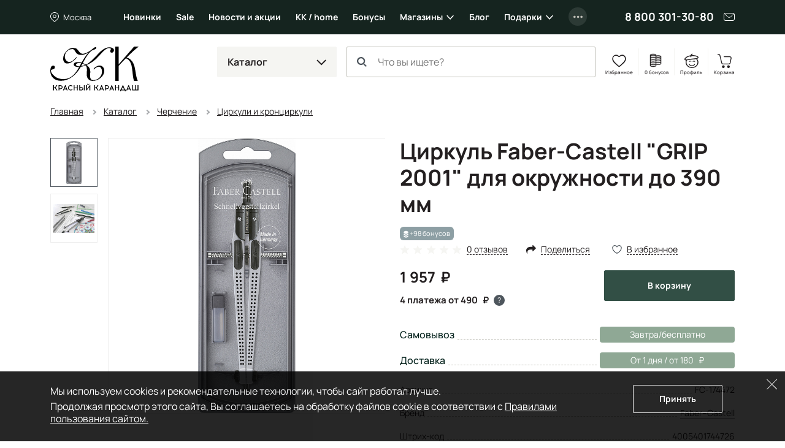

--- FILE ---
content_type: text/html; charset=UTF-8
request_url: https://krasniykarandash.ru/product/tsirkul_faber_castell_grip_2001_dlya_okruzhnosti_do_390_mm_.html
body_size: 40683
content:
    <!DOCTYPE html>
<html lang="ru">
    <head>

        <meta charset="UTF-8">
        <meta http-equiv="X-UA-Compatible" content="IE=edge">
        <meta name="viewport" content="width=device-width, height=device-height, initial-scale=1,minimum-scale=1.0, maximum-scale=1.0, user-scalable=no">
        <meta name="format-detection" content="telephone=no">
        <meta name="format-detection" content="address=no">
        <meta name="format-detection" content="email=no">
        <link rel="icon" type="image/png" sizes="32x32" href="/favicon-32x32.png">
        <link rel="icon" type="image/png" sizes="16x16" href="/favicon-16x16.png">
        <link rel="shortcut icon" href="/favicon.ico">
        <meta name="loginza-verification" content="3fbcffe06b8140fced810caf77fc8da8">
        <meta name="google-site-verification" content="GHtFI820P_v5xg6Q05T1pR1sy2pg9npHnZkHm5HCvPY">
        <meta name="yandex-verification" content="6e9a07920d7f6c1b">
        <meta name="yandex-verification" content="6619ff05bd7a5361">
        <title>Циркуль Faber-Castell &quot;GRIP 2001&quot; для окружности до 390 мм  FC-174472 - купить в Москве по цене 1957 руб в интернет-магазине Красный карандаш</title><meta name="description" content="Циркуль Faber-Castell &amp;quot;GRIP 2001&amp;quot; для окружности до 390 мм  — FC-174472. Купить в арт-маркете Красный Карандаш по доступной цене с доставкой по России. Скидки и бонусы постоянным покупателям и студентам." />
<style>@charset "UTF-8";
.widgettitle {
  background: transparent !important;
  font-weight: 700 !important;
  margin-bottom: 20px !important;
}

.rr-tabContent {
  overflow: visible !important;
}

.rr-widget {
  padding: 0 16px !important;
}
@media (min-width: 768px) {
  .rr-widget {
    padding: 0 !important;
  }
}

.rr-content .slick-dots, .rr-items .slick-dots {
  list-style: none;
  padding: 0;
  margin: 10px 0 0;
  text-align: center;
}
.rr-content .slick-dots li, .rr-items .slick-dots li {
  display: inline-block;
  margin: 0;
  padding: 8px;
}
.rr-content .slick-dots button, .rr-items .slick-dots button {
  display: block;
  width: 12px;
  height: 12px;
  background-color: transparent;
  border: 1px solid #BDBDB5;
  border-radius: 50%;
  font-size: 0;
  color: transparent;
  padding: 0;
}
.rr-content .slick-dots .slick-active button, .rr-items .slick-dots .slick-active button {
  background-color: #4E565D;
  border-color: #4E565D;
}

.rr-widget .rr-block .slick-arrow,
body main .rr-widget .slick-arrow {
  padding: 0;
  opacity: 1;
  width: 60px;
  height: unset;
  top: 0 !important;
  bottom: 0;
  background-image: none;
  margin-top: 0;
  border-radius: 0;
  border: 0;
  background-color: transparent;
  background-size: auto;
}
.rr-widget .rr-block .slick-arrow:before,
body main .rr-widget .slick-arrow:before {
  display: none;
}
.rr-widget .rr-block .slick-arrow:after,
body main .rr-widget .slick-arrow:after {
  content: "";
  position: absolute;
  top: -16px;
  bottom: 0;
  margin: auto;
  width: 28px;
  height: 28px;
  background: url(/static_files/img/header/arr-right.svg);
  background-size: contain;
  background-position: center;
  background-repeat: no-repeat;
  opacity: 0.6;
}
.rr-widget .rr-block .slick-arrow.slick-prev,
body main .rr-widget .slick-arrow.slick-prev {
  left: 0;
  background-image: linear-gradient(to right, rgba(255, 255, 255, 0.9), transparent);
  transform: none;
}
.rr-widget .rr-block .slick-arrow.slick-prev:after,
body main .rr-widget .slick-arrow.slick-prev:after {
  left: 10px;
  transform: rotate(-180deg) !important;
}
.rr-widget .rr-block .slick-arrow.slick-next,
body main .rr-widget .slick-arrow.slick-next {
  background-image: linear-gradient(to left, rgba(255, 255, 255, 0.9), transparent);
}
.rr-widget .rr-block .slick-arrow.slick-next:after,
body main .rr-widget .slick-arrow.slick-next:after {
  right: 10px;
}
.rr-widget .rr-block .rr-items,
body main .rr-widget .rr-items {
  font-family: Manrope, Arial, Helvetica, sans-serif;
  background: transparent !important;
  margin: 0 !important;
}
.rr-widget .rr-block .rr-items .rr-item-wrapper,
body main .rr-widget .rr-items .rr-item-wrapper {
  border: 1px solid #E6E7E1;
  margin-bottom: 1px;
}
.rr-widget .rr-block .rr-items .item-block-price,
body main .rr-widget .rr-items .item-block-price {
  margin-bottom: 0.35rem;
}
.rr-widget .rr-block .rr-items .item-block-price .item-old-price-value,
body main .rr-widget .rr-items .item-block-price .item-old-price-value {
  white-space: nowrap;
  font-weight: 400;
  position: relative;
  font-size: 0.85em;
  color: #231F20;
  text-decoration: none;
}
.rr-widget .rr-block .rr-items .item-block-price .item-old-price-value .rubl,
body main .rr-widget .rr-items .item-block-price .item-old-price-value .rubl {
  font-weight: inherit;
}
.rr-widget .rr-block .rr-items .item-block-price .item-old-price-value:after,
body main .rr-widget .rr-items .item-block-price .item-old-price-value:after {
  content: "";
  width: 100%;
  height: 1px;
  background: #e34551;
  position: absolute;
  left: 0;
  top: 50%;
  transform: rotate(-10deg);
}
.rr-widget .rr-block .rr-items .item-price-value,
body main .rr-widget .rr-items .item-price-value {
  font-size: 1.5rem;
  line-height: 1.5rem;
  font-weight: 700;
}
.rr-widget .rr-block .rr-items .item-price-value .rubl,
body main .rr-widget .rr-items .item-price-value .rubl {
  font-weight: inherit;
}
.rr-widget .rr-block .rr-items .info-wrapper,
body main .rr-widget .rr-items .info-wrapper {
  padding: 0.375rem;
}
.rr-widget .rr-block .rr-items .prod__footer,
body main .rr-widget .rr-items .prod__footer {
  position: absolute;
  top: 0;
  left: 0;
  margin: 0.35rem;
  background: transparent;
}
.rr-widget .rr-block .rr-items .prod__label,
body main .rr-widget .rr-items .prod__label {
  font-weight: 500;
  font-size: 12px;
  line-height: 24px;
  padding: 0 8px;
  background: #231F20;
  color: #fff;
  border-radius: 6px;
  text-transform: none;
  height: auto;
}
.rr-widget .rr-block .rr-items .prod__label.rr-label-popular,
body main .rr-widget .rr-items .prod__label.rr-label-popular {
  background: #985032;
}
.rr-widget .rr-block .rr-items .prod__label.rr-label-saleByPopular,
body main .rr-widget .rr-items .prod__label.rr-label-saleByPopular {
  background: #bd3943;
}
.rr-widget .rr-block .rr-items .rr-item,
body main .rr-widget .rr-items .rr-item {
  margin: 0 !important;
  border: 0 !important;
  box-shadow: none !important;
  padding: 0 4px;
}
.rr-widget .rr-block .rr-items .rr-item:after,
body main .rr-widget .rr-items .rr-item:after {
  display: none;
}
.rr-widget .rr-block .rr-items .item-title,
body main .rr-widget .rr-items .item-title {
  font-size: 0.75rem;
  line-height: 1rem;
  font-weight: 400;
  margin-bottom: 0.35rem;
  height: 64px;
}
.rr-widget .rr-block .rr-items .item-bottom,
body main .rr-widget .rr-items .item-bottom {
  margin: 0;
}
.rr-widget .rr-block .rr-items .item-actions,
body main .rr-widget .rr-items .item-actions {
  display: flex;
  width: 100%;
  align-items: center;
}
.rr-widget .rr-block .rr-items .prod__price--right-part,
body main .rr-widget .rr-items .prod__price--right-part {
  height: 47px;
  white-space: nowrap;
  display: flex;
  width: 100%;
  align-items: center;
}
.rr-widget .rr-block .rr-items .grid-prod__item-addcart,
body main .rr-widget .rr-items .grid-prod__item-addcart {
  display: flex;
  flex-grow: 1;
  font-size: 0.8rem;
  line-height: 1.25rem;
  background: #4E565D;
  border: 1px solid #4E565D;
  border-radius: 0.125rem;
  color: #fff;
  align-items: center;
  justify-content: center;
  font-weight: 700;
  padding: 13px 10px;
  text-decoration: none;
  white-space: nowrap;
  transition: 0.15s ease-out;
}
.rr-widget .rr-block .rr-items .grid-prod__item-addcart:hover,
body main .rr-widget .rr-items .grid-prod__item-addcart:hover {
  background: #231F20;
  border-color: #231F20;
}
.rr-widget .rr-block .rr-items .grid-prod__item-addcart:before,
body main .rr-widget .rr-items .grid-prod__item-addcart:before {
  content: "В корзину";
}
.rr-widget .rr-block .rr-items .grid-prod__item-addcart.added,
body main .rr-widget .rr-items .grid-prod__item-addcart.added {
  color: #4E565D;
  border-color: #4E565D;
  background: transparent !important;
}
.rr-widget .rr-block .rr-items .grid-prod__item-addcart.added:before,
body main .rr-widget .rr-items .grid-prod__item-addcart.added:before {
  content: "В корзине";
}
.rr-widget .rr-block .rr-items .grid-prod__item-addfav,
body main .rr-widget .rr-items .grid-prod__item-addfav {
  width: 1.4375rem;
  height: 1.4375rem;
  flex-shrink: 0;
  background-image: url(/static_files/img/prods/heart.svg);
  background-position: center center;
  background-repeat: no-repeat;
  border-radius: 50%;
  transition: background-color 0.1s ease-out;
  margin-left: 4px;
}
.rr-widget .rr-block .rr-items .grid-prod__item-addfav.added,
body main .rr-widget .rr-items .grid-prod__item-addfav.added {
  background-image: url(/static_files/img/prods/heart-fill.svg);
}
@media (min-width: 576px) {
  .rr-widget .rr-block .rr-item .prod__footer,
body main .rr-widget .rr-item .prod__footer {
    margin: 0.6rem;
  }
  .rr-widget .rr-block .rr-item .info-wrapper,
body main .rr-widget .rr-item .info-wrapper {
    padding: 0.6rem;
  }
  .rr-widget .rr-block .rr-item .item-title,
body main .rr-widget .rr-item .item-title {
    font-size: 0.875rem;
    line-height: 1.3125rem;
    height: 5.25rem;
    margin-bottom: 0.6rem;
  }
}
@media (min-width: 768px) {
  .rr-widget .rr-block .rr-item .grid-prod__item-addfav,
body main .rr-widget .rr-item .grid-prod__item-addfav {
    margin-left: 10px;
  }
  .rr-widget .rr-block .rr-item .prod__footer,
body main .rr-widget .rr-item .prod__footer {
    margin: 1rem;
  }
  .rr-widget .rr-block .rr-item .info-wrapper,
body main .rr-widget .rr-item .info-wrapper {
    padding: 1rem;
  }
  .rr-widget .rr-block .rr-item .item-title,
body main .rr-widget .rr-item .item-title {
    margin-bottom: 1rem;
  }
  .rr-widget .rr-block .rr-items .slick-arrow.slick-prev,
body main .rr-widget .rr-items .slick-arrow.slick-prev {
    left: -24px;
  }
  .rr-widget .rr-block .rr-items .slick-arrow.slick-next,
body main .rr-widget .rr-items .slick-arrow.slick-next {
    right: -24px;
  }
  .rr-widget .rr-block .rr-slider-arrow .slick-arrow.slick-prev,
body main .rr-widget .rr-slider-arrow .slick-arrow.slick-prev {
    left: -36px;
  }
  .rr-widget .rr-block .rr-slider-arrow .slick-arrow.slick-next,
body main .rr-widget .rr-slider-arrow .slick-arrow.slick-next {
    right: -36px;
  }
}
@media (min-width: 1200px) {
  .rr-widget .rr-block .rr-items,
body main .rr-widget .rr-items {
    margin: 0 -12px;
    padding: 0;
  }
  .rr-widget .rr-block .rr-items .rr-item,
body main .rr-widget .rr-items .rr-item {
    padding: 0 12px;
  }
}

body .rr-widget[data-s="59cbcf17c7d0138ec020ba1d"] .widgettitle {
  font-size: 25px;
  line-height: 30px;
}

.js-catalog-gallery img:first-child {
  display: inline-block;
}

.tmb-wrap {
  position: absolute;
  z-index: 2;
  top: 0;
  left: 0;
  right: 0;
  bottom: 0;
  width: 100%;
  height: 100%;
}

.tmb-wrap .tmb-wrap-table {
  display: table;
  height: 100%;
  width: 100%;
}

.tmb-wrap-table div {
  display: table-cell;
  height: 100%;
  border-bottom: 4px solid transparent;
  padding-top: 10px;
  -webkit-transition: all 0.25s ease;
  -o-transition: all 0.25s ease;
  transition: all 0.25s ease;
}

.tmb-wrap .tmb-wrap-table div.active {
  border-color: #4E565D;
}

.tmb-wrap .tmb-wrap-table div:first-child:last-child {
  border-color: transparent;
}

.brazzers-daddy .image-wrap {
  position: absolute;
  top: 0;
  left: 0;
  right: 0;
  bottom: 0;
  display: flex;
  align-items: center;
  justify-content: center;
  border-radius: 7px;
  background-color: #fff;
  height: 100%;
  width: 100%;
}

.brazzers-daddy .image-wrap img {
  position: absolute;
  margin: auto;
  width: auto;
}

.buy .buy__single {
  width: 100%;
}
.buy .buy__quantity {
  display: flex;
  flex-grow: 1;
  line-height: 1.25rem;
  font-size: 1rem;
  background: #15241f;
  border-radius: 0.125rem;
  color: #fff;
  align-items: center;
  justify-content: center;
  font-weight: 700;
  padding: 0.75rem 0.3rem 0.75rem 0.5rem;
}
.buy .buy__quantity .buy__cart-link {
  color: #fff;
  text-decoration: none;
}
.buy .buy__quantity .buy__cart-link:hover {
  color: #fff;
  text-decoration: none;
}
.buy .buy__quantity .buy__quantity-control {
  width: 1.2rem;
  height: 1.2rem;
  padding: 0;
  background-color: #15241f;
  border: 0;
  background-position: center;
  background-repeat: no-repeat;
  border-radius: 50%;
}
.buy .buy__quantity .buy__quantity-control.disabled {
  opacity: 0.4;
  pointer-events: none;
}
.buy .buy__quantity .buy__quantity-control:hover {
  background-color: rgba(255, 255, 255, 0.2);
}
.buy .buy__quantity .buy__quantity-control.plus {
  background-image: url(/static_files/img/prods/plus.svg);
}
.buy .buy__quantity .buy__quantity-control.minus {
  background-image: url(/static_files/img/prods/minus.svg);
}
.buy .buy__quantity .buy__quantity-value {
  width: 1.6rem;
  min-width: 1.6rem;
  line-height: 1.25rem;
  font-size: 0.9rem;
  background: #15241f;
  box-shadow: none;
  border: 0;
  color: #fff;
  text-align: center;
  flex-shrink: 0;
  padding: 1px 0;
}
.tooltip-buy .tooltip-inner {
  border-radius: 0.125rem;
  background-color: #ddd;
}
.tooltip-buy.bs-tooltip-bottom .tooltip-arrow::before, .tooltip-buy.bs-tooltip-auto[data-popper-placement^=bottom] .tooltip-arrow::before {
  border-bottom-color: #ddd;
}

.prod__left {
  margin-bottom: 1rem;
}
.prod__scale {
  position: absolute;
  width: 24px;
  height: 24px;
  background: url(/static_files/img/catalog/scale.svg) #fff center no-repeat;
  background-size: 11px 11px;
  border: 1px solid #4E565D;
  bottom: 8px;
  right: 8px;
  padding: 0;
  z-index: 2;
}
.prod__placeholder {
  height: 46px;
  flex-grow: 1;
}
.prod__wrap {
  display: flex;
  will-change: width;
  transition: width 0.25s ease;
}
.prod__wrap .buy__cart-link {
  display: none !important;
}
.prod__wrap .buy__add {
  display: none;
}
.prod__wrap .buy__tocart {
  display: block;
}
.prod__wrap .buy__tocart:first-letter {
  text-transform: capitalize;
}
.prod__wrap .installments {
  line-height: 1.3125rem;
}
.prod__wrap .installments__btn {
  width: 20px;
  height: 0.85rem;
  margin-bottom: 0.35rem;
  background: url(/static_files/img/dolyame/black2.svg) left center no-repeat;
  cursor: pointer;
  display: inline-block;
  vertical-align: middle;
}
.prod__wrap .installments__btn:hover {
  filter: brightness(0.8);
}
.prod__wrap .installments__txt {
  font-weight: 700;
  font-size: 11px;
  line-height: 1rem;
  margin-bottom: 0.35rem;
  display: inline-block;
  vertical-align: middle;
  cursor: pointer;
}
.prod__wrap .installments__txt .rubl {
  font-weight: inherit;
}
.prod__wrap .price .from {
  font-size: 0.75rem;
}
.prod__wrap .price.red {
  color: #e34551;
  margin-right: 10px;
}
.prod__wrap .price .nowrap {
  white-space: nowrap;
}
.prod__wrap .price--last {
  white-space: nowrap;
  position: relative;
  display: inline-block;
  font-size: 0.7em;
  color: #BDBDB5;
  text-decoration: line-through;
}
.prod__colors {
  margin-top: 0.375rem;
}
.prod__colors-txt {
  font-size: 0.75rem;
  margin-left: 1rem;
}
.prod__color {
  border: 1px solid #fff;
  width: 0.85rem;
  height: 0.85rem;
  border-radius: 0.25rem;
  margin-right: -0.6rem;
}
.prod__row {
  flex-grow: 1;
  display: flex;
  flex-direction: column;
  padding: 0.375rem;
}
.prod__item {
  display: flex;
  flex-direction: column;
  width: 100%;
  position: relative;
  border: 1px solid #E6E7E1;
  border-radius: 0.125rem;
}
.prod__item-header {
  position: relative;
}
.prod__item-header .prod__labels {
  display: none;
}
.prod__item-img-wrp {
  display: block;
  position: relative;
  height: 0;
  padding-bottom: 80% !important;
  border-bottom: 1px solid #F5F5F2;
}
.prod__item-img-wrp .swiper-wrapper {
  position: absolute;
}
.prod__item-img-wrp .swiper-wrapper .swiper-slide {
  display: flex;
  height: 100%;
  align-items: center;
  justify-content: center;
}
.prod__item-img-wrp .swiper-pagination.swiper-pagination-bullets {
  display: table;
  bottom: 0;
  width: auto;
  margin: 0 auto;
  left: 0;
  right: 0;
  border-spacing: 4px;
}
.prod__item-img-wrp .swiper-pagination.swiper-pagination-bullets .swiper-pagination-bullet {
  display: table-cell;
  height: 8px;
  border-radius: 50%;
  border: 1px #4E565D solid;
  background: #ffffff;
  opacity: 1;
}
.prod__item-img-wrp .swiper-pagination.swiper-pagination-bullets .swiper-pagination-bullet-active {
  background: #4E565D;
}
.prod__item-img-wrp img {
  position: absolute;
  top: 0;
  bottom: 0;
  left: 0;
  right: 0;
  max-width: 100%;
  max-height: 100%;
  margin: auto;
  width: auto;
  height: auto;
  padding: 0.6rem;
}
.prod__body {
  flex-grow: 1;
  display: flex;
  flex-direction: column;
  justify-content: space-between;
}
.prod__title {
  font-size: 0.75rem;
  line-height: 1rem;
  max-height: 4rem;
  overflow: hidden;
}
.prod__title a {
  color: #231F20;
  text-decoration: none;
  display: -webkit-box;
  -webkit-line-clamp: 3;
  -webkit-box-orient: vertical;
  overflow: hidden;
}
.prod__title a:hover {
  color: #324f45;
}
.prod__info {
  display: none;
  line-height: 1rem;
  font-size: 0.75rem;
}
.prod__info b {
  font-weight: 500;
}
.prod__info a {
  color: #231F20;
}
.prod__avail {
  font-weight: 500;
  color: #bd3943;
}
.prod__more {
  display: none;
}
.prod__right {
  position: relative;
  display: flex;
}
.prod__right .buy .buy__single {
  width: 30px;
  height: 30px;
  background: url(/static_files/img/header/cart.svg) center no-repeat;
  background-color: transparent !important;
  font-size: 0;
  padding: 0;
  border: 0;
}
.prod__to-list {
  display: inline-block;
  border: 1px solid #4E565D;
  padding: 0;
  width: 1.625rem;
  height: 1.625rem;
  background-color: #fff;
  background-image: url(/static_files/img/prods/to-list.svg);
  background-repeat: no-repeat;
  background-position: center;
  background-size: 50%;
  border-radius: 50%;
  position: absolute;
  right: 0;
  top: -44px;
  z-index: 2;
  margin-bottom: 1rem;
}
.prod__to-list.active {
  background-color: #4E565D;
  background-image: url(/static_files/img/prods/to-list-white.svg);
}
.prod__price {
  font-weight: 700;
  font-size: 1rem;
  line-height: 19px;
  margin-bottom: 0.35rem;
  margin-right: 0.35rem;
}
.prod__price .rubl {
  font-size: inherit;
  font-weight: 700;
}
.prod__price .form {
  font-size: 12px;
}
.prod__bonus {
  display: flex;
  margin: 2px 0 1rem 0;
  color: #8098B0;
  font-size: 12px;
  line-height: 12px;
  font-weight: 700;
}
.prod__bonus__icon {
  width: 8px;
  height: 12px;
  vertical-align: bottom;
}
.prod__btns {
  margin-top: 0.375rem;
}
.prod__btns .buy__cart-link {
  font-size: 0.8rem;
}
.prod__btns .btn-kk {
  background-color: #324f45;
  border-color: #324f45;
}
.prod__btns .btn-kk,
.prod__btns .btn-kk-outline {
  font-size: 0.8rem;
  line-height: 1.25rem;
  flex-grow: 1;
  padding-right: 0;
  padding-left: 0;
}
.prod__btns .buy {
  flex-grow: 1;
}
.prod__widgets {
  position: absolute;
  top: 10px;
  right: 10px;
  flex-shrink: 0;
  display: flex;
  flex-direction: column;
  justify-content: center;
  align-items: center;
  margin-left: 0.5rem;
  z-index: 2;
}
.prod__compare {
  width: 1.4375rem;
  height: 1.4375rem;
  background-image: url(/static_files/img/prods/compare.svg);
  background-position: center center;
  background-repeat: no-repeat;
  border-radius: 50%;
  transition: background-color 0.1s ease-out;
}
.prod__list {
  width: 1.4375rem;
  height: 1.4375rem;
  background-image: url(/static_files/img/prods/to-list.svg);
  background-position: center center;
  background-repeat: no-repeat;
  background-size: 68%;
  border-radius: 50%;
  transition: background-color 0.1s ease-out;
  flex-grow: 0;
}
.prod__fav {
  width: 1.4375rem;
  height: 1.4375rem;
  background-image: url(/static_files/img/prods/heart-white.svg);
  background-position: center center;
  background-repeat: no-repeat;
  border-radius: 50%;
  transition: background-color 0.1s ease-out;
}
.prod__fav.added {
  background-image: url(/static_files/img/prods/heart-fill-green.svg);
}
.prod__labels {
  position: absolute;
  top: 0;
  margin-top: 0.375rem;
  margin-right: 40px;
  z-index: 1;
}
.prod__label {
  margin: 0 2px 0.375rem 0;
  border-radius: 0.375rem;
  padding: 0 0.375rem;
  font-size: 11px;
  line-height: 1.375rem;
  background: #8fa895;
  display: inline-block;
  color: #fff;
  vertical-align: top;
  white-space: nowrap;
}
.prod__label--lot {
  background: #4E543D;
}
.prod__label--ucenka {
  background-color: #829184;
}
.prod__label--month {
  background-color: #856855;
}
.prod__label--new {
  background-color: #231F20;
}
.prod__label--hit {
  background-color: #D5444F;
}
.prod__label--action {
  background-color: #8D9FA4;
}
.prod__label--sale {
  background-color: #601420;
}
.prod__pack {
  display: inline-block;
  width: 1.375rem;
  height: 1.375rem;
  background: url(/static_files/img/prods/flake.svg) center no-repeat;
}

.catalog .prod__right .buy .buy__cart-link {
  display: none !important;
}
.catalog .prod__right .buy .buy__quantity {
  background: transparent;
  border: 1px solid #4E565D;
  padding: 4px;
  border-radius: 17px;
  max-width: 73px;
}
.catalog .prod__right .buy .buy__quantity .buy__quantity-value {
  background: transparent;
  color: #231F20;
}
.catalog .prod__right .buy .buy__quantity .buy__quantity-control {
  margin: 0;
}
.catalog .prod__right .buy .buy__quantity .buy__quantity-control:hover {
  background-color: #bdbdb5;
  color: #fff;
}

.catalog--line .prods:not(.prod__slider) .prod__container {
  position: absolute;
  top: 0;
  bottom: 0;
  left: 0;
  right: 0;
}
.catalog--line .prods:not(.prod__slider) .prod__image {
  position: absolute;
  top: 0;
  bottom: 0;
  left: 0;
  right: 0;
}
.catalog--line .prods:not(.prod__slider) .prod__wrap {
  width: 100%;
}
.catalog--line .prods:not(.prod__slider) .prod__wrap .installments__btn {
  display: inline-block;
  vertical-align: middle;
}
.catalog--line .prods:not(.prod__slider) .prod__wrap .installments__txt {
  display: inline-block;
  vertical-align: middle;
}
.catalog--line .prods:not(.prod__slider) .prod__item {
  flex-direction: row;
}
.catalog--line .prods:not(.prod__slider) .prod__item .buy, .catalog--line .prods:not(.prod__slider) .prod__item .btn-kk-outline, .catalog--line .prods:not(.prod__slider) .prod__item .buy__subscr {
  max-width: 13rem;
  min-width: 13rem;
}
.catalog--line .prods:not(.prod__slider) .prod__item-header {
  width: 33.3333%;
  margin-right: 1rem;
  flex-shrink: 0;
}
.catalog--line .prods:not(.prod__slider) .prod__item-img-wrp {
  border-bottom: 0;
  border-right: 1px solid #F5F5F2;
  height: 100%;
  padding-bottom: 0 !important;
}
.catalog--line .prods:not(.prod__slider) .prod__row {
  padding: 1rem 1rem 0.625rem 0;
}
.catalog--line .prods:not(.prod__slider) .prod__body {
  padding: 0;
  display: flex;
  flex-direction: row;
}
.catalog--line .prods:not(.prod__slider) .prod__left {
  width: 60%;
  padding-right: 1rem;
  margin-bottom: 0;
}
.catalog--line .prods:not(.prod__slider) .prod__right {
  order: 1;
  text-align: right;
  width: 40%;
  flex-direction: column;
}
.catalog--line .prods:not(.prod__slider) .prod__price {
  display: block;
}
.catalog--line .prods:not(.prod__slider) .prod__labels {
  position: static;
}
.catalog--line .prods:not(.prod__slider) .prod__to-list {
  position: static;
}
.catalog--line .prods:not(.prod__slider) .prod__info {
  display: block;
}
.catalog--line .prods:not(.prod__slider) .prod__btns {
  flex-direction: row-reverse;
}
.catalog--line .prods:not(.prod__slider) .prod__widgets {
  margin: 0 0.5rem 0 0;
  flex-grow: 1;
  justify-content: flex-start;
  flex-direction: row;
  left: 10px;
  right: 10px;
  top: 10px;
}
.catalog--line .prods:not(.prod__slider) .prod__incart {
  display: inline;
}
@media (max-width: 575px) {
  .catalog--line .prods:not(.prod__slider) .prod__body {
    flex-direction: column-reverse;
  }
  .catalog--line .prods:not(.prod__slider) .prod__row .prod__labels {
    display: none;
  }
  .catalog--line .prods:not(.prod__slider) .prod__right {
    width: 100%;
    text-align: left;
  }
  .catalog--line .prods:not(.prod__slider) .prod__left {
    width: 100%;
    flex-grow: 1;
  }
  .catalog--line .prods:not(.prod__slider) .prod__btns {
    flex-direction: row;
  }
  .catalog--line .prods:not(.prod__slider) .prod__widgets {
    margin: 0 0 0 0.5rem;
    justify-content: flex-end;
    flex-grow: 0;
  }
  .catalog--line .prods:not(.prod__slider) .prod__container {
    display: flex;
    flex-direction: column;
  }
  .catalog--line .prods:not(.prod__slider) .prod__image {
    position: relative;
    flex-grow: 1;
  }
  .catalog--line .prods:not(.prod__slider) .prod__item-header {
    width: 50%;
  }
  .catalog--line .prods:not(.prod__slider) .prod__item-header .prod__labels {
    display: block;
    margin: 0;
    padding: 0.625rem 0.625rem 0.25rem 0.625rem;
  }
  .catalog--line .prods:not(.prod__slider) .prod__item .buy__subscr, .catalog--line .prods:not(.prod__slider) .prod__item .prod__item-addcart {
    min-width: unset;
    flex-grow: 1;
  }
}

.catalog .buy__subscribe-abs {
  display: none;
}

@media (min-width: 576px) {
  .prod__wrap .buy {
    justify-content: flex-end !important;
  }
  .prod__wrap .buy__cart-link {
    display: block !important;
  }
  .prod__wrap .buy__add {
    display: none;
  }
  .prod__wrap .buy__tocart {
    display: block;
  }
  .prod__wrap .buy__tocart:first-letter {
    text-transform: capitalize;
  }
  .prod__wrap .installments__txt {
    font-size: 0.75rem;
  }
  .prod__row {
    padding: 0.6rem;
  }
  .prod__incart {
    display: inline;
  }
  .prod__widgets {
    flex-direction: row;
  }
  .prod__compare {
    width: 1.7rem;
    height: 1.7rem;
  }
  .prod__compare:hover {
    background-color: #E6E7E1;
  }
  .prod__list {
    width: 1.7rem;
    height: 1.7rem;
    background-size: 62%;
  }
  .prod__list:hover {
    background-color: #E6E7E1;
  }
  .prod__fav {
    width: 1.7rem;
    height: 1.7rem;
  }
  .prod__fav:hover {
    background-color: #E6E7E1;
  }
  .prod__btns {
    margin-top: 0.6rem;
  }
  .prod__labels {
    margin-top: 0.6rem;
  }
  .prod__title {
    font-size: 0.875rem;
    line-height: 1.3125rem;
    max-height: 5.25rem;
  }
}
@media (min-width: 768px) {
  .prod__colors {
    margin-top: 1rem;
  }
  .prod__colors-txt {
    font-size: 0.85rem;
  }
  .prod__color {
    width: 1.125rem;
    height: 1.125rem;
    border-radius: 0.25rem;
    margin-right: -0.6rem;
  }
  .prod__wrap .installments {
    margin-bottom: 0.5rem;
  }
  .prod__wrap .installments__btn {
    display: inline-block;
    vertical-align: middle;
  }
  .prod__wrap .installments__txt {
    display: inline-block;
    vertical-align: middle;
  }
  .prod__row {
    padding: 1rem;
  }
  .prod__right {
    position: static;
  }
  .prod__labels {
    margin-top: 1rem;
  }
  .prod__price {
    font-size: 1.5rem;
    line-height: 1.5rem;
    margin-bottom: 1rem;
  }
  .prod__price .price .from {
    font-size: 0.875rem;
  }
  .prod__bonus {
    font-size: 20px;
    line-height: 20px;
  }
  .prod__bonus__icon {
    width: 14px;
    height: 20px;
  }
  .prod__quantity {
    font-size: 0.9rem;
  }
  .prod__btns {
    margin-top: 1rem;
  }
  .prod__btns .buy__cart-link {
    font-size: 0.9rem;
  }
  .prod__btns .btn-kk,
.prod__btns .btn-kk-outline {
    font-size: 0.9rem;
  }
  .prod__to-list {
    width: 2.375rem;
    height: 2.375rem;
    top: 0.5rem;
    right: 0.5rem;
    background-size: auto;
  }
}
@media (min-width: 1480px) {
  .catalog .buy__subscribe-abs {
    display: inline;
  }

  .prod__control {
    width: 1.5rem;
    height: 1.5rem;
  }
}
.home__pic {
  background-position: center;
  background-size: cover;
  background-repeat: no-repeat;
  border-radius: 12px;
  margin-bottom: 12px;
  transition: filter 0.2s ease-out;
}
.home__pic:after {
  content: "";
  display: block;
  padding-bottom: 60%;
}
.home__slider {
  border-radius: 12px;
  overflow: hidden;
}
.home__slider:not(.lightSlider) > div {
  display: none;
}
.home__slider:not(.lightSlider) > div:first-child {
  display: block;
}
.home__slider .home__slide {
  display: block;
  background-position: center;
  background-repeat: no-repeat;
  background-size: cover;
  position: relative;
  -webkit-perspective: 2000;
  -webkit-backface-visibility: hidden;
  border-radius: 14px;
}
.home__slider .home__slide.slick-active {
  z-index: 1;
}
.home__slider .home__slide:after {
  content: "";
  display: block;
  padding-bottom: 34%;
}
@media (max-width: 767px) {
  .home__slider .home__slide:after {
    padding-bottom: 108%;
  }
}
.home__section .home__promo {
  height: auto !important;
}
.home__section .home__promo:not(.lightSlider) {
  display: flex !important;
  flex-flow: row wrap;
  margin: 0 -12px;
  overflow: hidden;
}
.home__section .home__promo:not(.lightSlider) > div {
  width: 25%;
  padding: 0 12px;
}
.home__section .home__promo:not(.lightSlider) > div:nth-child(4) ~ div {
  display: none;
}
.home__section .home__promo .home__action {
  padding: 0 !important;
  display: block;
  font-weight: 500;
  font-size: 18px;
  line-height: 24px;
  color: #231F20;
  flex-shrink: 0;
  text-decoration: none;
  position: relative;
}
.home__section .home__promo .home__action:hover {
  color: #e34551;
}
.home__section .home__promo .home__action:hover .home__pic {
  filter: saturate(1.8) brightness(1.1);
}
@media (max-width: 767px) {
  .home__section .home__slider.slick-slider .slick-dots {
    position: static;
  }
  .home__section .home__slider.slick-slider .slick-dots button {
    border-color: #4E565D;
  }
  .home__section .home__slider.slick-slider .slick-dots .slick-active button {
    border-color: #4E565D;
    background: #4E565D;
  }
}
@media (min-width: 1550px) {
  .home__promo.slick-slider .slick-arrow {
    top: 110px;
  }
}

.is-mobile .home__carousel {
  padding: 0;
}
.is-mobile .home__carousel .slick-track {
  display: flex;
}
.is-mobile .home__carousel .slick-list {
  margin: 0 -15px;
}
.is-mobile .home__carousel .slick-list .slick-slide {
  margin-right: 15px;
}
.is-mobile .home__carousel .slick-list a {
  font-weight: 500;
  font-size: 16px;
  line-height: 24px;
  color: #231F20;
  text-decoration: none;
}
.is-mobile .home__carousel .slick-list a:hover .home__name,
.is-mobile .home__carousel .slick-list a:active .home__name {
  color: #e34551;
}
@media (max-width: 767px) {
  .is-mobile .home__carousel .slick-list {
    padding: 0 20% 0 0;
    margin: 0;
  }
  .is-mobile .home__carousel .slick-list .slick-slide {
    margin-right: 15px;
  }
  .is-mobile .home__carousel .slick-list .slick-slide .home__img:before {
    padding-bottom: 60%;
  }
  .is-mobile .home__carousel .slick-arrow {
    display: none;
  }
}
@media (min-width: 768px) {
  .is-mobile .home__carousel .home__img:before {
    padding-bottom: 60%;
  }
  .is-mobile .home__carousel .slick-arrow {
    top: 0;
    bottom: 0;
    width: 70px;
    opacity: 1;
    border-radius: 0;
    border: 0;
    transform: none;
    height: auto;
    margin-top: 0;
  }
  .is-mobile .home__carousel .slick-arrow:before {
    content: "";
    position: absolute;
    bottom: 70px;
    margin: auto;
    width: 28px;
    height: 28px;
    background: url(/static_files/img/header/arr-right.svg) center no-repeat;
    background-size: contain;
    opacity: 0.6;
    transform: none;
  }
  .is-mobile .home__carousel .slick-arrow:hover:before {
    opacity: 1;
  }
  .is-mobile .home__carousel .slick-prev {
    left: -1px;
    background-image: linear-gradient(to right, #fff 4px, rgba(255, 255, 255, 0.6), transparent);
  }
  .is-mobile .home__carousel .slick-prev:before {
    left: 8px;
    transform: rotate(180deg);
  }
  .is-mobile .home__carousel .slick-next {
    right: -1px;
    background-image: linear-gradient(to left, #fff 4px, rgba(255, 255, 255, 0.6), transparent);
  }
  .is-mobile .home__carousel .slick-next:before {
    right: 8px;
  }
}
</style>


<link href="/bitrix/js/intranet/intranet-common.min.css?172659201061199" type="text/css"  rel="stylesheet" >
<link href="/bitrix/js/ui/design-tokens/dist/ui.design-tokens.min.css?172211488423463" type="text/css"  rel="stylesheet" >
<link href="/bitrix/js/ui/fonts/opensans/ui.font.opensans.min.css?17146210222320" type="text/css"  rel="stylesheet" >
<link href="/bitrix/js/main/popup/dist/main.popup.bundle.min.css?175852151028056" type="text/css"  rel="stylesheet" >
<link href="/bitrix/js/dalliservicecom.delivery/css/dalliservicecom.css?17314405852873" type="text/css"  rel="stylesheet" >
<link href="/bitrix/css/podeli.bnpl/style.css?172120830838549" type="text/css"  rel="stylesheet" >
<link href="/bitrix/cache/css/s1/red2018/page_a449841575313822b07f8c55a18cee5b/page_a449841575313822b07f8c55a18cee5b_v1.css?1764337458398429" type="text/css"  rel="stylesheet" >
<link href="/bitrix/cache/css/s1/red2018/template_3d2c20844597203a7c4aadc6fed7ce23/template_3d2c20844597203a7c4aadc6fed7ce23_v1.css?1764337458579455" type="text/css"  data-template-style="true" rel="stylesheet" >
<script>if(!window.BX)window.BX={};if(!window.BX.message)window.BX.message=function(mess){if(typeof mess==='object'){for(let i in mess) {BX.message[i]=mess[i];} return true;}};</script>
<script>(window.BX||top.BX).message({"JS_CORE_LOADING":"Загрузка...","JS_CORE_NO_DATA":"- Нет данных -","JS_CORE_WINDOW_CLOSE":"Закрыть","JS_CORE_WINDOW_EXPAND":"Развернуть","JS_CORE_WINDOW_NARROW":"Свернуть в окно","JS_CORE_WINDOW_SAVE":"Сохранить","JS_CORE_WINDOW_CANCEL":"Отменить","JS_CORE_WINDOW_CONTINUE":"Продолжить","JS_CORE_H":"ч","JS_CORE_M":"м","JS_CORE_S":"с","JSADM_AI_HIDE_EXTRA":"Скрыть лишние","JSADM_AI_ALL_NOTIF":"Показать все","JSADM_AUTH_REQ":"Требуется авторизация!","JS_CORE_WINDOW_AUTH":"Войти","JS_CORE_IMAGE_FULL":"Полный размер"});</script>

<script src="/bitrix/js/main/core/core.min.js?1758523319229643"></script>

<script>BX.Runtime.registerExtension({"name":"main.core","namespace":"BX","loaded":true});</script>
<script>BX.setJSList(["\/bitrix\/js\/main\/core\/core_ajax.js","\/bitrix\/js\/main\/core\/core_promise.js","\/bitrix\/js\/main\/polyfill\/promise\/js\/promise.js","\/bitrix\/js\/main\/loadext\/loadext.js","\/bitrix\/js\/main\/loadext\/extension.js","\/bitrix\/js\/main\/polyfill\/promise\/js\/promise.js","\/bitrix\/js\/main\/polyfill\/find\/js\/find.js","\/bitrix\/js\/main\/polyfill\/includes\/js\/includes.js","\/bitrix\/js\/main\/polyfill\/matches\/js\/matches.js","\/bitrix\/js\/ui\/polyfill\/closest\/js\/closest.js","\/bitrix\/js\/main\/polyfill\/fill\/main.polyfill.fill.js","\/bitrix\/js\/main\/polyfill\/find\/js\/find.js","\/bitrix\/js\/main\/polyfill\/matches\/js\/matches.js","\/bitrix\/js\/main\/polyfill\/core\/dist\/polyfill.bundle.js","\/bitrix\/js\/main\/core\/core.js","\/bitrix\/js\/main\/polyfill\/intersectionobserver\/js\/intersectionobserver.js","\/bitrix\/js\/main\/lazyload\/dist\/lazyload.bundle.js","\/bitrix\/js\/main\/polyfill\/core\/dist\/polyfill.bundle.js","\/bitrix\/js\/main\/parambag\/dist\/parambag.bundle.js"]);
</script>
<script>BX.Runtime.registerExtension({"name":"pull.protobuf","namespace":"BX","loaded":true});</script>
<script>BX.Runtime.registerExtension({"name":"rest.client","namespace":"window","loaded":true});</script>
<script>(window.BX||top.BX).message({"pull_server_enabled":"Y","pull_config_timestamp":1758521467,"shared_worker_allowed":"Y","pull_guest_mode":"Y","pull_guest_user_id":-78654779,"pull_worker_mtime":1758521010});(window.BX||top.BX).message({"PULL_OLD_REVISION":"Для продолжения корректной работы с сайтом необходимо перезагрузить страницу."});</script>
<script>BX.Runtime.registerExtension({"name":"pull.client","namespace":"BX","loaded":true});</script>
<script>BX.Runtime.registerExtension({"name":"pull","namespace":"window","loaded":true});</script>
<script>BX.Runtime.registerExtension({"name":"jquery2","namespace":"window","loaded":true});</script>
<script>BX.Runtime.registerExtension({"name":"mango_statistic","namespace":"window","loaded":true});</script>
<script>BX.Runtime.registerExtension({"name":"mm_widget","namespace":"window","loaded":true});</script>
<script>BX.Runtime.registerExtension({"name":"intranet.design-tokens.bitrix24","namespace":"window","loaded":true});</script>
<script>BX.Runtime.registerExtension({"name":"ui.design-tokens","namespace":"window","loaded":true});</script>
<script>BX.Runtime.registerExtension({"name":"ui.fonts.opensans","namespace":"window","loaded":true});</script>
<script>BX.Runtime.registerExtension({"name":"main.popup","namespace":"BX.Main","loaded":true});</script>
<script>BX.Runtime.registerExtension({"name":"popup","namespace":"window","loaded":true});</script>
<script>BX.Runtime.registerExtension({"name":"jquery3","namespace":"window","loaded":true});</script>
<script>(window.BX||top.BX).message({"SIMAI_MODULE_NOT_FOUND":"Модуль \u0026laquo;SIMAI: Составное свойство\u0026raquo; не найден","SIMAI_MODULE_INSTALLED":"Модуль \u0026laquo;SIMAI: Составное свойство\u0026raquo; установлен","SIMAI_MODULE_DEMO":"Модуль \u0026laquo;SIMAI: Составное свойство\u0026raquo; модуль работает в демо-режиме (вы можете купить версию без ограничений в Маркетплейсе)","SIMAI_MODULE_DEMO_EXPIRED":"Модуль \u0026laquo;SIMAI: Составное свойство\u0026raquo; срок работы демо-режима модуля истек","SMCP_COMPLEX_PROP":"Составное свойство","SMCP_COMPLEX_PROP_LIST":"составное свойство","SMCP_SELECT_SUBPROPS":"Выбор обычных свойств для составного свойства","SMCP_PROP_NUM":"Свойство №","SMCP_PROP_REQ":"обязательное","SMCP_DEL_CVAL":"Удалить это составное значение","SMCP_ADD_CVAL":"Добавить составное значение","SMCP_REQ_EMPTY":"Для составного значения не задано необходимое свойство ","CHOOZE":"ВЫБРАТЬ","CONFIRM_CHOOZE":"Подтвердить выбор","ADDITIONAL":"Дополнительно","ORDERS_UPDATE":"Заказы успешно обновлены","ORDERS_UPDATE_ERROR":"Что-то пошло не так. Попробуйте позже!","PVZ_UPDATE":"Список ПВЗ успешно обновлен!","PVZ_UPDATE_ERROR":"Что-то пошло не так. Попробуйте позже!","PVZ_WRITE_SUCCESS":"\u003Cdiv style=\u0027text-align: center\u0027\u003EАдрес ПВЗ записан в поле \u003Cbr\u003E\u0022Адрес доставки\u0022 блока \u0022Покупатель\u0022\u003C\/div\u003E","PVZ_FITTING":"Примерочная","PVZ_YES":"Есть","ORDER_ADDRESS":"Адрес","ORDER_PVZ":"ПВЗ","TOWN":"г","NOT_SELECTED":"Не выбран","HINT_ADDRESS":"Адрес получателя (обязательный параметр)","HINT_PVZ":"Адрес пункта выдачи заказа","LENINGRAD":"Санкт-Петербург","MOSCOW":"Москва"});</script>
<script>BX.Runtime.registerExtension({"name":"dalliservicecom","namespace":"window","loaded":true});</script>
<script>BX.Runtime.registerExtension({"name":"podeli_bnpl_frontend","namespace":"window","loaded":true});</script>
<script>(window.BX||top.BX).message({"LANGUAGE_ID":"ru","FORMAT_DATE":"DD.MM.YYYY","FORMAT_DATETIME":"DD.MM.YYYY HH:MI:SS","COOKIE_PREFIX":"BITRIX_SM","SERVER_TZ_OFFSET":"10800","UTF_MODE":"Y","SITE_ID":"s1","SITE_DIR":"\/","USER_ID":"","SERVER_TIME":1768740015,"USER_TZ_OFFSET":0,"USER_TZ_AUTO":"Y","bitrix_sessid":"b748e6ce5a0dfe69b7d1e7285bcef9bc"});</script>


<script src="/bitrix/js/pull/protobuf/protobuf.min.js?172659182476433"></script>
<script src="/bitrix/js/pull/protobuf/model.min.js?172659182414190"></script>
<script src="/bitrix/js/rest/client/rest.client.min.js?17265918339240"></script>
<script src="/bitrix/js/pull/client/pull.client.min.js?175852101149849"></script>
<script src="/bitrix/js/main/jquery/jquery-2.2.4.min.js?171462104085578"></script>
<script src="/bitrix/js/main/popup/dist/main.popup.bundle.min.js?176425483067480"></script>
<script src="/bitrix/js/main/jquery/jquery-3.6.0.min.js?171462104089501"></script>
<script src="/bitrix/js/dalliservicecom.delivery/dalliservicecom.js?173144058512070"></script>
<script src="/bitrix/js/podeli.bnpl/script.js?172120830898101"></script>
<script>BX.setJSList(["\/static_files\/js\/comp_product.js","\/static_files\/js\/MangoProductInLife.js","\/static_files\/js\/comp_props.js","\/local\/components\/kk\/reviews\/templates\/.default\/script.js","\/local\/modules\/mango.statistic\/js\/statistic.js","\/local\/modules\/mango.messages\/js\/widget.js","\/local\/modules\/mango.messages\/js\/slideout.js","\/static_files\/js\/svg.js","\/static_files\/js\/MangoForm.js","\/local\/components\/a114u\/form\/templates\/.default\/script.js","\/static_files\/js\/air-datepicker\/js\/datepicker.js","\/static_files\/lib\/jquery\/jquery-3.2.1.min.js","\/static_files\/lib\/waypoints\/jquery.waypoints.min.js","\/static_files\/lib\/overlay_scrollbars\/script.js","\/static_files\/js\/MangoModalManager.js","\/static_files\/js\/bootstrap.bundle.js","\/static_files\/js\/MangoErrorReporter.js","\/static_files\/js\/MangoAmountControl.js","\/static_files\/js\/MangoBasketControl.js","\/static_files\/_refactor\/lib\/oscrollbar\/jquery.overlayScrollbars.min.js","\/static_files\/lib\/slick\/slick.min.js","\/static_files\/js\/header.js","\/static_files\/js\/favorites.js","\/static_files\/js\/tools.js","\/static_files\/js\/comp_cart_mini.js","\/static_files\/js\/comp_basket_product.js","\/static_files\/js\/bonus_labels.js","\/static_files\/_refactor\/lib\/fancybox3\/jquery.fancybox3.min.js","\/static_files\/_refactor\/lib\/magnefic\/jquery.magnific-popup.min.js","\/static_files\/_refactor\/lib\/jquerycookie\/jquery.cookie.js","\/static_files\/_refactor\/lib\/noui\/nouislider.min.js","\/static_files\/_refactor\/lib\/noui\/wNumb.js","\/static_files\/_refactor\/js\/lazyload.js","\/static_files\/_refactor\/lib\/Brazzers-Carousel\/jQuery.Brazzers-Carousel.js","\/static_files\/_refactor\/lib\/formstyler\/jquery.formstyler.min.js","\/static_files\/_refactor\/lib\/andr-04-inputmask-multi-ede823e\/js\/jquery.inputmask-multi.js","\/static_files\/_refactor\/js\/tools.js","\/static_files\/_refactor\/js\/sliders.js","\/static_files\/_refactor\/js\/catalog.js","\/static_files\/_refactor\/js\/cart.js","\/static_files\/_refactor\/js\/buy_1_click.js","\/static_files\/_refactor\/js\/menu.js","\/static_files\/_refactor\/js\/forms.js","\/static_files\/_refactor\/js\/common.js","\/static_files\/_refactor\/js\/user.js","\/static_files\/_refactor\/js\/comments.js","\/static_files\/_refactor\/js\/geo.js","\/static_files\/_refactor\/js\/bonus.js","\/static_files\/_refactor\/js\/lists.js","\/static_files\/js\/kealabs.js","\/static_files\/js\/gtm.js","\/static_files\/js\/retailrocket.js","\/static_files\/js\/cityads.js","\/static_files\/js\/datalayer.js"]);</script>
<script>BX.setCSSList(["\/local\/components\/kk\/reviews\/templates\/review_link\/style.css","\/static_files\/css\/comp_product.css","\/static_files\/css\/comp_props.css","\/static_files\/css\/comp_omnibox.css","\/local\/templates\/red2018\/components\/bitrix\/catalog.element\/product\/omnibox.css","\/local\/templates\/red2018\/components\/bitrix\/catalog.element\/product\/widgets.css","\/local\/components\/kk\/reviews\/templates\/.default\/style.css","\/local\/modules\/mango.messages\/css\/widget.css","\/static_files\/css\/fontawesome.css","\/static_files\/js\/air-datepicker\/css\/datepicker.css","\/local\/components\/a114u\/form\/templates\/.default\/style.css","\/static_files\/css\/custom_bootstrap.css","\/static_files\/css\/base.css","\/static_files\/css\/comp_header.css","\/static_files\/css\/comp_footer.css","\/static_files\/css\/comp_product_slider.css","\/static_files\/css\/core.css","\/static_files\/_refactor\/lib\/fancybox3\/jquery.fancybox3.min.css","\/static_files\/_refactor\/lib\/magnefic\/magnific-popup.css","\/static_files\/_refactor\/lib\/oscrollbar\/OverlayScrollbars.min.css","\/static_files\/lib\/slick\/slick.css","\/static_files\/_refactor\/lib\/noui\/nouislider.min.css","\/static_files\/_refactor\/lib\/formstyler\/jquery.formstyler.css","\/static_files\/_refactor\/lib\/Brazzers-Carousel\/jQuery.Brazzers-Carousel.css","\/static_files\/_refactor\/css\/system.css","\/static_files\/_refactor\/css\/styles-all.css"]);</script>
<script>
					(function () {
						"use strict";

						var counter = function ()
						{
							var cookie = (function (name) {
								var parts = ("; " + document.cookie).split("; " + name + "=");
								if (parts.length == 2) {
									try {return JSON.parse(decodeURIComponent(parts.pop().split(";").shift()));}
									catch (e) {}
								}
							})("BITRIX_CONVERSION_CONTEXT_s1");

							if (cookie && cookie.EXPIRE >= BX.message("SERVER_TIME"))
								return;

							var request = new XMLHttpRequest();
							request.open("POST", "/bitrix/tools/conversion/ajax_counter.php", true);
							request.setRequestHeader("Content-type", "application/x-www-form-urlencoded");
							request.send(
								"SITE_ID="+encodeURIComponent("s1")+
								"&sessid="+encodeURIComponent(BX.bitrix_sessid())+
								"&HTTP_REFERER="+encodeURIComponent(document.referrer)
							);
						};

						if (window.frameRequestStart === true)
							BX.addCustomEvent("onFrameDataReceived", counter);
						else
							BX.ready(counter);
					})();
				</script>
<script>BX.bind(window, "load", function(){BX.PULL.start();});</script>
<script type="text/javascript">var MangoVars = {"SESSID":"b748e6ce5a0dfe69b7d1e7285bcef9bc","USER_ID":0,"SITE_DOMAIN":"krasniykarandash.ru","DOLYAME_PAY_SYSTEM_ID":21,"PODELI_PAY_SYSTEM_ID":22,"SPLIT_PAY_SYSTEM_ID":23,"EGIFT_PAY_SYSTEM_ID":28,"RBS_PAY_SYSTEM_ID":9,"ORDER_MIN_SUMM_UR":1000,"DEFAULT_ERROR_MSG":"\u0427\u0442\u043e-\u0442\u043e \u043f\u043e\u0448\u043b\u043e \u043d\u0435 \u0442\u0430\u043a... \u041f\u0440\u0438\u043d\u043e\u0441\u0438\u043c \u0441\u0432\u043e\u0438 \u0438\u0437\u0432\u0438\u043d\u0435\u043d\u0438\u044f. \u041f\u043e\u0436\u0430\u043b\u0443\u0439\u0441\u0442\u0430, \u043f\u043e\u0437\u0432\u043e\u043d\u0438\u0442\u0435 \u043d\u0430\u043c \u043f\u043e \u0442\u0435\u043b\u0435\u0444\u043e\u043d\u0443. \u0412\u0430\u043c \u043e\u0431\u044f\u0437\u0430\u0442\u0435\u043b\u044c\u043d\u043e \u043f\u043e\u043c\u043e\u0433\u0443\u0442.","PAGE_TYPE":"product","PROD_ITEMS":{"526704":{"ID":"526704","PRICE":"1957.00","BRAND":"Faber\u2013\u0421astell","CATEGORY":"\u0426\u0438\u0440\u043a\u0443\u043b\u0438 \u0438 \u043a\u0440\u043e\u043d\u0446\u0438\u0440\u043a\u0443\u043b\u0438"}},"IS_MOBILE":false,"FAVORITES":[],"GEO_CITY":"\u041c\u043e\u0441\u043a\u0432\u0430","IS_SHOW_FORM_BIRTHDAY":false};
</script>



<script  src="/bitrix/cache/js/s1/red2018/template_adc03b3ebf9de366dd9b6c7f69ad4f73/template_adc03b3ebf9de366dd9b6c7f69ad4f73_v1.js?17643374581138062"></script>
<script  src="/bitrix/cache/js/s1/red2018/page_20962175db36bb2dd9f9c832008e6533/page_20962175db36bb2dd9f9c832008e6533_v1.js?176433745851434"></script>

<meta name="robots" content="all">
<meta name="keywords" content="купить Циркуль Faber-Castell &amp;quot;GRIP 2001&amp;quot; для окружности до 390 мм , цена, стоимость, заказать, каталог, Москва">
<link rel="canonical" href="https://krasniykarandash.ru/product/tsirkul_faber_castell_grip_2001_dlya_okruzhnosti_do_390_mm_.html" />
        <meta property="og:title" content="Циркуль Faber-Castell &quot;GRIP 2001&quot; для окружности до 390 мм "/>
        <meta property="og:description" content="Циркуль Faber-Castell &quot;GRIP 2001&quot; для окружности до 390 мм  — FC-174472. Купить в арт-маркете Красный Карандаш по доступной цене с доставкой по России. Скидки и бонусы постоянным покупателям и студентам."/>
        <meta property="og:image" content="https://krasniykarandash.ru/upload/resize_cache/iblock/70a/269_758_1/70aa4a199da40608b4d5fb2d15d545cf.jpg"/>
        <meta property="og:type" content="website"/>
        <meta property="og:url" content="https://krasniykarandash.ru/product/tsirkul_faber_castell_grip_2001_dlya_okruzhnosti_do_390_mm_.html"/>

        <meta name="cmsmagazine" content="d8478acbd7e7b0b2f834ab6066c0e05d" />
        <meta name="google-site-verification" content="p1qdN0Oj5Pvgx8RzsjN0jdt9uRv3ULSPQiKmhHOTiKw" />
        <meta name="google-site-verification" content="HWardW591db24VCNxm216p158tbVqvxwLzi7eUmHBec" />
        <meta name="p:domain_verify" content="c5c7a938683c4c42bec134b59fef8078"/>

        <link rel="preload" href="/static_files/_refactor/fonts/ProximaNova-Bold.woff" as="font" type="font/woff" crossorigin="anonymous">
        <link rel="preload" href="/static_files/_refactor/fonts/ProximaNova-Light.woff" as="font" type="font/woff" crossorigin="anonymous">
        <link rel="preload" href="/static_files/_refactor/fonts/ProximaNovaT-Thin.woff" as="font" type="font/woff" crossorigin="anonymous">
        <link rel="preload" href="/static_files/_refactor/fonts/ProximaNova-Semibold.woff" as="font" type="font/woff" crossorigin="anonymous">
        <link rel="preload" href="/static_files/_refactor/fonts/ProximaNova-Regular.woff" as="font" type="font/woff" crossorigin="anonymous">
        <link rel="preload" href="/static_files/_refactor/fonts/alsrubl/alsrubl-arial-regular.woff" as="font" type="font/woff" crossorigin="anonymous">
                <meta name="yandex-verification" content="10204ca04ff91f98" />
        <script src="https://www.google.com/recaptcha/api.js" async defer></script>    </head>
<body class="body_winter">
    <div id='recaptcha' class="g-recaptcha"
         data-sitekey="6LfPWDIoAAAAAFv5Vxk1egWpBtAsZCu83LiWPsgu"
         data-callback="getRecaptchaToken"
         data-badge="inline"
         data-size="invisible"></div>
    
    <div class="shadow-block"></div>
    <header class="site-header header">
        <div class="header__top">
            <div class="container">
                <div class="row g-2 header__cont">
                    <div class="col header__geo">
                        <div class="geo">
                            <div class="js-geo-header-show-select-simple-placeholder"></div>
                            <a class="geo__city js-geo-header-show-select-simple" href="javascript:void(0)">
                                <span>Москва</span>
                            </a>
                            <div class="geo__popup js-geo-header-popup" style="display:none">
                                <div class="geo__title mb-3">
                                    Ваш город - Москва, Россия?
                                </div>
                                <div class="row g-3">
                                    <div class="col-6">
                                        <a href="javascript:void(0)" class="btn d-block btn-kk js-geo-header-popup-close">Да, верно</a>
                                    </div>
                                    <div class="col-6">
                                        <a href="javascript:void(0)" class="btn d-block btn-kk-outline js-geo-header-show-select">Нет, выбрать</a>
                                    </div>
                                </div>
                            </div>
                        </div>
                    </div>
                    <div class="col d-none d-md-block flex-grow-1">
                        <ul class="menu menu--hidden">
                                    <li class="menu__item  can-hide                    ">
            <a href="/newby/" class="menu__link   can-hide " data-id="">Новинки</a>
                        </li>
                    <li class="menu__item                    ">
            <a href="/sale/" class="menu__link  " data-id="">Sale</a>
                        </li>
                    <li class="menu__item  can-hide                    ">
            <a href="/actions/" class="menu__link   can-hide " data-id="">Новости и акции</a>
                        </li>
                    <li class="menu__item                    ">
            <a href="/kk-home/" class="menu__link  " data-id="">КК / home</a>
                        </li>
                    <li class="menu__item  can-hide                    ">
            <a href="/bonus/" class="menu__link   can-hide " data-id="bonus">Бонусы</a>
                        </li>
                    <li class="menu__item                    ">
            <a href="/contacts/our-shops/" class="menu__link menu__link--has-dd " data-id="shops">Магазины</a>
                            <div class="menu__dd menu__cities">
                    <div class="row g-0">
                        <div class="col-6 menu__cities-img js-menu-cities-img">
                            <div class="p-4 menu__cities-cont">
                                <div class="menu__cities-title menu__cities-heading">
                                    Адреса магазинов
                                </div>
                            </div>
                        </div>
                        <div class="col-6">
                            <div class="menu__cities-right js-os">
                                                                    <div class="menu__cities-title">
                                        Москва                                    </div>
                                    <div class="row">
                                                                                    <div class="col-6 menu__cities-col">
                                                <div class="menu__cities-item js-menu-cities-item" data-shop-img="">
                                                    <div class="menu__cities-text">
                                                        <a href="/contacts/our-shops/m-taganskaya.html">
                                                            <svg xmlns="http://www.w3.org/2000/svg" width="20" height="15" fill="none">
                                                                <path fill="#d53baa" d="M10 0C4.486 0 0 4.5 0 10.042 0 13.042 1.3 15 1.3 15h17.4s1.3-2.146 1.3-4.958C20 4.5 15.535 0 10 0Z"/><path fill="#fff" d="M12.83 2.667h-.126l-2.662 5.187-2.767-5.229-3.795 9.458h-.964v.771h5.346v-.77H6.813l1.049-2.959 2.18 3.73 2.075-3.73 1.07 2.958h-1.07v.771h5.325v-.77h-.922l-3.69-9.417Z"/>
                                                            </svg>
                                                            Таганская                                                        </a>
                                                        <div>ул. Б. Каменщики, д 4</div>
                                                        <div class="menu__cities-tag">+ Багетный салон</div>                                                    </div>
                                                                                                                    <div>пн-вс: с 09:00 до 21:00</div>
                                                                                                                </div>
                                            </div>
                                                                                        <div class="col-6 menu__cities-col">
                                                <div class="menu__cities-item js-menu-cities-item" data-shop-img="">
                                                    <div class="menu__cities-text">
                                                        <a href="/contacts/our-shops/m-chistye-prudy.html">
                                                            <svg xmlns="http://www.w3.org/2000/svg" width="20" height="15" fill="none">
                                                                <path fill="#d53b49" d="M10 0C4.486 0 0 4.5 0 10.042 0 13.042 1.3 15 1.3 15h17.4s1.3-2.146 1.3-4.958C20 4.5 15.535 0 10 0Z"/><path fill="#fff" d="M12.83 2.667h-.126l-2.662 5.187-2.767-5.229-3.795 9.458h-.964v.771h5.346v-.77H6.813l1.049-2.959 2.18 3.73 2.075-3.73 1.07 2.958h-1.07v.771h5.325v-.77h-.922l-3.69-9.417Z"/>
                                                            </svg>
                                                            Чистые пруды                                                        </a>
                                                        <div>Гусятников пер., 13/3</div>
                                                        <div class="menu__cities-tag">+ Багетный салон</div>                                                    </div>
                                                                                                                    <div>пн-вс: с 09:00 до 21:00 </div>
                                                                                                                </div>
                                            </div>
                                                                                        <div class="col-6 menu__cities-col">
                                                <div class="menu__cities-item js-menu-cities-item" data-shop-img="">
                                                    <div class="menu__cities-text">
                                                        <a href="/contacts/our-shops/metro-oktyabrskaya.html">
                                                            <svg xmlns="http://www.w3.org/2000/svg" width="20" height="15" fill="none">
                                                                <path fill="#d5853b" d="M10 0C4.486 0 0 4.5 0 10.042 0 13.042 1.3 15 1.3 15h17.4s1.3-2.146 1.3-4.958C20 4.5 15.535 0 10 0Z"/><path fill="#fff" d="M12.83 2.667h-.126l-2.662 5.187-2.767-5.229-3.795 9.458h-.964v.771h5.346v-.77H6.813l1.049-2.959 2.18 3.73 2.075-3.73 1.07 2.958h-1.07v.771h5.325v-.77h-.922l-3.69-9.417Z"/>
                                                            </svg>
                                                            Октябрьская                                                        </a>
                                                        <div>ул. Большая Якиманка, д. 52</div>
                                                                                                            </div>
                                                                                                                    <div>пн-вс:  с 09:00 до 21:00</div>
                                                                                                                </div>
                                            </div>
                                                                                        <div class="col-6 menu__cities-col">
                                                <div class="menu__cities-item js-menu-cities-item" data-shop-img="">
                                                    <div class="menu__cities-text">
                                                        <a href="/contacts/our-shops/m-sokol.html">
                                                            <svg xmlns="http://www.w3.org/2000/svg" width="20" height="15" fill="none">
                                                                <path fill="#1caf22" d="M10 0C4.486 0 0 4.5 0 10.042 0 13.042 1.3 15 1.3 15h17.4s1.3-2.146 1.3-4.958C20 4.5 15.535 0 10 0Z"/><path fill="#fff" d="M12.83 2.667h-.126l-2.662 5.187-2.767-5.229-3.795 9.458h-.964v.771h5.346v-.77H6.813l1.049-2.959 2.18 3.73 2.075-3.73 1.07 2.958h-1.07v.771h5.325v-.77h-.922l-3.69-9.417Z"/>
                                                            </svg>
                                                            Сокол                                                        </a>
                                                        <div>Волоколамское шоссе, д. 3</div>
                                                                                                            </div>
                                                                                                                    <div>пн-вс: с 09:00 до 21:00</div>
                                                                                                                </div>
                                            </div>
                                                                                        <div class="col-6 menu__cities-col">
                                                <div class="menu__cities-item js-menu-cities-item" data-shop-img="">
                                                    <div class="menu__cities-text">
                                                        <a href="/contacts/our-shops/magazin-krasnyy-karandash-petit-v-akademii-akvareli-i-izyashchnykh-iskusstv.html">
                                                            <svg xmlns="http://www.w3.org/2000/svg" width="20" height="15" fill="none">
                                                                <path fill="#FF6600" d="M10 0C4.486 0 0 4.5 0 10.042 0 13.042 1.3 15 1.3 15h17.4s1.3-2.146 1.3-4.958C20 4.5 15.535 0 10 0Z"/><path fill="#fff" d="M12.83 2.667h-.126l-2.662 5.187-2.767-5.229-3.795 9.458h-.964v.771h5.346v-.77H6.813l1.049-2.959 2.18 3.73 2.075-3.73 1.07 2.958h-1.07v.771h5.325v-.77h-.922l-3.69-9.417Z"/>
                                                            </svg>
                                                            Теплый Стан                                                        </a>
                                                        <div>ул. Академика Варги, 15</div>
                                                                                                            </div>
                                                                                                                    <div>пн-вс: с 09:00 до 21:00</div>
                                                                                                                </div>
                                            </div>
                                                                                        <div class="col-6 menu__cities-col">
                                                <div class="menu__cities-item js-menu-cities-item" data-shop-img="">
                                                    <div class="menu__cities-text">
                                                        <a href="/contacts/our-shops/metro-sokolniki.html">
                                                            <svg xmlns="http://www.w3.org/2000/svg" width="20" height="15" fill="none">
                                                                <path fill="#d53b49" d="M10 0C4.486 0 0 4.5 0 10.042 0 13.042 1.3 15 1.3 15h17.4s1.3-2.146 1.3-4.958C20 4.5 15.535 0 10 0Z"/><path fill="#fff" d="M12.83 2.667h-.126l-2.662 5.187-2.767-5.229-3.795 9.458h-.964v.771h5.346v-.77H6.813l1.049-2.959 2.18 3.73 2.075-3.73 1.07 2.958h-1.07v.771h5.325v-.77h-.922l-3.69-9.417Z"/>
                                                            </svg>
                                                            Сокольники                                                        </a>
                                                        <div>Сокольническая пл., д. 9</div>
                                                                                                            </div>
                                                                                                                    <div>пн-вс: с 10:00 до 21:00</div>
                                                                                                                </div>
                                            </div>
                                                                                </div>
                                                                        <div class="menu__cities-title">
                                        Санкт-Петербург                                    </div>
                                    <div class="row">
                                                                                    <div class="col-6 menu__cities-col">
                                                <div class="menu__cities-item js-menu-cities-item" data-shop-img="">
                                                    <div class="menu__cities-text">
                                                        <a href="/contacts/our-shops/metro-petrogradskaya.html">
                                                            <svg xmlns="http://www.w3.org/2000/svg" width="20" height="15" fill="none">
                                                                <path fill="#0078C9" d="M10 0C4.486 0 0 4.5 0 10.042 0 13.042 1.3 15 1.3 15h17.4s1.3-2.146 1.3-4.958C20 4.5 15.535 0 10 0Z"/><path fill="#fff" d="M12.83 2.667h-.126l-2.662 5.187-2.767-5.229-3.795 9.458h-.964v.771h5.346v-.77H6.813l1.049-2.959 2.18 3.73 2.075-3.73 1.07 2.958h-1.07v.771h5.325v-.77h-.922l-3.69-9.417Z"/>
                                                            </svg>
                                                            Петроградская                                                        </a>
                                                        <div>Большой проспект П.С., д. 98А</div>
                                                        <div class="menu__cities-tag">+ Багетный салон</div>                                                    </div>
                                                                                                                    <div>пн-вс: с 09:00 до 22:00</div>
                                                                                                                </div>
                                            </div>
                                                                                        <div class="col-6 menu__cities-col">
                                                <div class="menu__cities-item js-menu-cities-item" data-shop-img="">
                                                    <div class="menu__cities-text">
                                                        <a href="/contacts/our-shops/metro-sadovaya-sennaya-spasskaya.html">
                                                            <svg xmlns="http://www.w3.org/2000/svg" width="20" height="15" fill="none">
                                                                <path fill="#d53baa" d="M10 0C4.486 0 0 4.5 0 10.042 0 13.042 1.3 15 1.3 15h17.4s1.3-2.146 1.3-4.958C20 4.5 15.535 0 10 0Z"/><path fill="#fff" d="M12.83 2.667h-.126l-2.662 5.187-2.767-5.229-3.795 9.458h-.964v.771h5.346v-.77H6.813l1.049-2.959 2.18 3.73 2.075-3.73 1.07 2.958h-1.07v.771h5.325v-.77h-.922l-3.69-9.417Z"/>
                                                            </svg>
                                                            Садовая                                                        </a>
                                                        <div>ул. Гражданская, 12</div>
                                                        <div class="menu__cities-tag">+ Багетный салон</div>                                                    </div>
                                                                                                                    <div>пн-вс: с 09:00 до 21:00</div>
                                                                                                                </div>
                                            </div>
                                                                                        <div class="col-6 menu__cities-col">
                                                <div class="menu__cities-item js-menu-cities-item" data-shop-img="">
                                                    <div class="menu__cities-text">
                                                        <a href="/contacts/our-shops/metro-ploshchad-vosstaniya-mayakovskaya.html">
                                                            <svg xmlns="http://www.w3.org/2000/svg" width="20" height="15" fill="none">
                                                                <path fill="#d53b49" d="M10 0C4.486 0 0 4.5 0 10.042 0 13.042 1.3 15 1.3 15h17.4s1.3-2.146 1.3-4.958C20 4.5 15.535 0 10 0Z"/><path fill="#fff" d="M12.83 2.667h-.126l-2.662 5.187-2.767-5.229-3.795 9.458h-.964v.771h5.346v-.77H6.813l1.049-2.959 2.18 3.73 2.075-3.73 1.07 2.958h-1.07v.771h5.325v-.77h-.922l-3.69-9.417Z"/>
                                                            </svg>
                                                            Площадь восстания                                                        </a>
                                                        <div>ул. 2-я Советская, д.21</div>
                                                                                                            </div>
                                                                                                                    <div>пн-вс: с 09:00 до 21:00</div>
                                                                                                                </div>
                                            </div>
                                                                                        <div class="col-6 menu__cities-col">
                                                <div class="menu__cities-item js-menu-cities-item" data-shop-img="">
                                                    <div class="menu__cities-text">
                                                        <a href="/contacts/our-shops/metro-vasileostrovskaya.html">
                                                            <svg xmlns="http://www.w3.org/2000/svg" width="20" height="15" fill="none">
                                                                <path fill="#1caf22" d="M10 0C4.486 0 0 4.5 0 10.042 0 13.042 1.3 15 1.3 15h17.4s1.3-2.146 1.3-4.958C20 4.5 15.535 0 10 0Z"/><path fill="#fff" d="M12.83 2.667h-.126l-2.662 5.187-2.767-5.229-3.795 9.458h-.964v.771h5.346v-.77H6.813l1.049-2.959 2.18 3.73 2.075-3.73 1.07 2.958h-1.07v.771h5.325v-.77h-.922l-3.69-9.417Z"/>
                                                            </svg>
                                                            Василеостровская                                                        </a>
                                                        <div>Средний просп. ВО, 38, корп. 1</div>
                                                                                                            </div>
                                                                                                                    <div>пн-вс: с 09:00 до 21:00</div>
                                                                                                                </div>
                                            </div>
                                                                                </div>
                                                                </div>
                        </div>
                    </div>
                </div>
                            </li>
                    <li class="menu__item  can-hide                    ">
            <a href="/ideas/" class="menu__link   can-hide " data-id="">Блог</a>
                        </li>
                        <li class="menu__item">
                <a href="/promoaction/prosto-darite.html" class="menu__link  menu__link--has-dd" data-id="ideas">Подарки</a>
                                    <div class="menu__dd">
                        <div class="g-ideas__cont">
                            <div class="row g-0">
                                <div class="col-6 menu__cards-left p-4">
                                    <div class="menu__cards-heading menu__cards-title">Электронные подарочные сертификаты</div>
                                    <img src="/static_files/img/header/cards-2025.png" alt="">
                                    <a href="/podarochnie_karty/" class="btn btn-kk">Выбрать подходящий</a>
                                </div>
                                <div class="col-6 menu__cards-right">
                                    <div class="p-4">
                                        <div class="row">
                                            <div class="col-6">
                                                <div class="menu__cards-title">Еще идеи</div>
                                                <div class="menu__cards-nav">
                                                                                                            <a href="https://krasniykarandash.ru/pages/podarki-do-1000-/">До 1000 ₽</a>
                                                                                                                <a href="https://krasniykarandash.ru/pages/podarki-ot-1000-do-3000-/">От 1000 до 3000 ₽</a>
                                                                                                                <a href="https://krasniykarandash.ru/pages/podarki-ot-3000-do-5000-/">От 3000 до 5000 ₽</a>
                                                                                                                <a href="https://krasniykarandash.ru/pages/new-year-premium-nabory/">Премиум</a>
                                                                                                                <a href="/upakovka/bumaga_dlya_upakovki/">Упаковка подарков</a>
                                                                                                                <a href="/podarki_i_suveniry/otkrytki/">Открытки</a>
                                                                                                        </div>
                                            </div>
                                            <div class="col-6">
                                                <div class="menu__cards-title">Популярное</div>
                                                <div class="menu__cards-nav">
                                                                                                            <a href="/podarochnie_karty/">Электронные сертификаты</a>
                                                                                                                <a href="/podarki_i_suveniry/">Подарки для всех</a>
                                                                                                                <a href="/podarochnie_karty/">Подарочные карты</a>
                                                                                                                <a href="/igry/igry_nastolnye/">Настольные игры</a>
                                                                                                                <a href="/pages/podarki-detyam/">Подарки детям</a>
                                                                                                                <a href="/podarki_i_suveniry/girlyandy/">Гирлянды</a>
                                                                                                        </div>
                                            </div>
                                        </div>
                                    </div>
                                                                    </div>
                            </div>
                        </div>
                    </div>
                                </li>
            
                        <li class="menu__item can-hide">
                <a href="/delivery/" class="menu__link can-hide">Доставка и оплата</a>
            </li>
                                <li class="menu__item can-hide">
                <a href="/contacts/" class="menu__link can-hide">Контакты</a>
            </li>
                                        <li class="menu__more">
                                <span class="menu__more-dots"></span>
                                <div class="menu__more-nav"></div>
                            </li>
                        </ul>
                    </div>
                    <div class="col text-right header__phone d-flex justify-content-end">
                        <a href="javascript:void(0)" class="js-email header__email d-md-none"></a>
                        <div class="phone">
                            <a href="tel:88003013080" class="phone__number" data-bs-toggle="tooltip" data-bs-placement="bottom" data-bs-html="true" data-bs-title="Звонок по России бесплатный ежедневно<br>с 9:00 до 21:00</span>">
                                <span class="phone__number-text">8 800 301-30-80</span>
                            </a>
                        </div>
                        <a href="javascript:void(0)" class="header__email d-none d-md-block js-email" data-bs-toggle="tooltip" data-bs-placement="bottom" data-bs-title="Напишите нам"></a>
                    </div>
                </div>
            </div>
        </div>
                <div class="header__trigg"></div>
        <div class="header__main">
            <div class="container">
                <div class="row g-2 g-lg-3">
                    <div class="logo">
                        <a href="/">
                            <img src="/static_files/img/header/logo2.svg" class="header__logo d-none d-lg-block" alt="Арт магазин Красный Карандаш">
                            <img src="/static_files/img/header/logo2-mobile.svg" class="header__logo d-block d-lg-none" alt="Арт магазин Красный Карандаш">
                        </a>
                    </div>
                    <div class="col flex-grow-1 position-relative header__srch">
                        <div class="row g-2 g-lg-3">
                            <div class="d-none d-md-block col-5 col-lg-4 col-xxl-3">
                                <div class="btn btn-kk-light header__btn d-flex align-items-center">
                                    <span class="me-4 text-left flex-grow-1">Каталог</span>
                                </div>
                            </div>
                            <form class="col-12 col-md-7 col-lg-8 col-xxl-9 header__search search__wrp kea-marker-searchform js-search-suggest-have" method="get" action="/search/">
                                <div class="container p-md-0">
                                    <div class="position-relative">
                                        <input type="text" class="header__search-field search__input" placeholder="Что вы ищете?" name="q" autocomplete="off">
                                        <button type="submit" class="header__search-btn search__btn"></button>
                                    </div>
                                </div>
                                <div class="search-suggest-container">
                                    <div class="search-suggest" id="search-suggest-desktop"></div>
                                </div>
                            </form>
                        </div>
                    </div>
                    <div class="col flex-grow-1 header__dropmenu-wrap">
                        <div class="row g-2 g-lg-3 header__search-wrap header__dropmenu">
                            <div class="header__cat-dd mt-3 mt-md-0">
                                <div class="header__cat-wrap">
                                    <div id="header_cat">
                                    </div>
                                </div>
                            </div>
                            <div class="header__jur d-md-none">
                                <div class="container mb-3">
                                    <div class="header__jur-title bold">
                                        <span class="header__jur-back js-jur-back"></span>
                                        Юридическая<br>
                                        информация
                                    </div>
                                </div>
                                <ul class="header__jur-menu">
                                    <li class="header__mobnav-item">
                                        <a href="/pravila/">
                                            <div class="container">Правила пользования сайтом</div>
                                        </a>
                                    </li>
                                    <li class="header__mobnav-item">
                                        <a href="/publicoffer/">
                                            <div class="container">Оферта</div>
                                        </a>
                                    </li>
                                    <li class="header__mobnav-item">
                                        <a href="/warranty/">
                                            <div class="container">Гарантия</div>
                                        </a>
                                    </li>
                                    <li class="header__mobnav-item">
                                        <a href="/return/">
                                            <div class="container">Возврат</div>
                                        </a>
                                    </li>
                                    <li class="header__mobnav-item">
                                        <a href="/bonus/">
                                            <div class="container">Бонусная программа</div>
                                        </a>
                                    </li>
                                    <li class="header__mobnav-item">
                                        <a href="/bonus/offer/">
                                            <div class="container">Положение о программе</div>
                                        </a>
                                    </li>
                                    <li class="header__mobnav-item">
                                        <a href="/bonus/faq/">
                                            <div class="container">Вопросы и ответы</div>
                                        </a>
                                    </li>
                                </ul>
                            </div>
                                                    </div>
                    </div>
                    <div class="col flex-grow-0 header__icons d-none d-md-block">
                        <div class="d-flex container p-md-0 position-relative justify-content-between">
                            <div class="header__prods-wrap order-1 order-md-0 header__prods-wrap--first">
                                <a class="header__icon-wrap" href="/favorites/">
                                    <div class="header__icon header__icon--fav">
                                        <span class="header__icon-count js-personal-favorite-cnt d-none"></span>
                                    </div>
                                    <div class="header__icon-name">Избранное</div>
                                </a>
                                                            </div>
                            <div class="header__prods-wrap d-none d-md-block">
                                <a class="header__icon-wrap" href="/personal/bonus/">
                                    <div class="header__icon header__icon--bonus"></div>
                                    <div class="header__icon-name">0 бонусов</div>
                                </a>
                                <div class="header__prods header__bon">
                                    <div class="header__bon-title">У вас 0 бонусов</div>
                                                                                                            <a href="/bonus/" class="header__bon-link mt-3">Бонусная программа</a>
                                    <a href="/bonus/offer/" class="header__bon-link">Положения о программе</a>
                                    <a href="/personal/bonus/#itemBalanceContent" class="header__bon-link">История начислений</a>
                                </div>
                            </div>
                            <div class="header__prods-wrap order-2 order-md-0">
                                <a class="header__icon-wrap" href="/personal/">
                                    <div class="header__icon header__icon--lk">
                                        <span class="header__icon-count js-profile-link-cnt d-none"></span>
                                    </div>
                                    <div class="header__icon-name">Профиль</div>
                                </a>
                            </div>
                            <div class="js-minicart header__prods-wrap">
                                    <a class="cart header__icon-wrap" href="/personal/cart/" rel="nofollow">
        <div class="header__icon header__icon--cart">
        <span class="js-mini-cart-count header__icon-count d-none"
              data-skip-ajax=""
              data-price="0">
            0        </span>
        </div>
        <div class="header__icon-name">Корзина</div>
    </a>

                            </div>
                        </div>
                    </div>
                    <div class="col header__burger text-right d-md-none">
                        <button class="header__srch-toggle"></button>
                        <button class="burger js-burger">
                            <span></span>
                        </button>
                    </div>
                </div>
            </div>
        </div>

        <div class="d-none site-header__top-bar-wrp d-none" id="mobil-menu">
            <div class="container">
                <div class="site-header__top-bar">
                    <div class="site-header__top-bar-col site-header__top-bar-col--right">
                                                    <a class="auth js-form-auth-show" href="javascript:void(0)" rel="nofollow">
    							<span class="auth__text">
    							    <span class="auth__user-name">Личный<br> кабинет</span>
    							</span>
                            </a>
                                                    <div class="site-header__top-menu-btns">
                            <div class="catalog-toggler sbmenu-toggler">
                                <a href="/catalog/">
                                    <svg class="ic-tg" xmlns="http://www.w3.org/2000/svg" viewBox="0 0 24.25 23"><rect class="cls-1" x="2.03" y="3.53" width="13.78" height="3.06"/><rect class="cls-1" x="2.03" y="10" width="13.81" height="2.97"/><rect class="cls-1" x="2.06" y="16.47" width="13.72" height="2.94"/><ellipse class="cls-1" cx="20.48" cy="5.05" rx="1.67" ry="1.64"/><ellipse class="cls-1" cx="20.48" cy="11.4" rx="1.67" ry="1.64"/><ellipse class="cls-1" cx="20.48" cy="18.03" rx="1.67" ry="1.64"/></svg>Каталог
                                </a>
                            </div>
                            <div class="brends-toggler sbmenu-toggler">
                                <a href="/brands/">
                                    <svg class="ic-tg" xmlns="http://www.w3.org/2000/svg" viewBox="0 0 20.83 22.17"><path d="M0.76,20.46l0.44-.39a4.15,4.15,0,0,0,1.27-2.53c0.09-.62.17-1.25,0.29-1.86A4.25,4.25,0,0,1,4.53,13a12.22,12.22,0,0,1,3.1-1.54,0.4,0.4,0,0,1,.49.17c0.11,0.15.22,0.3,0.32,0.46a3.72,3.72,0,0,0,1.2,1.17l0.62,0.39a0.45,0.45,0,0,1,.23.45,12.36,12.36,0,0,1-.3,2.44,4.3,4.3,0,0,1-2.59,3A10,10,0,0,1,5,20.25a30.44,30.44,0,0,1-4.11.21H0.76Z"/><path d="M8.91,10.58a3,3,0,0,0,2.19,2.07l8.42-7.07S16.58,5,16,2.4Z"/></svg>Бренды
                                </a>
                            </div>
                        </div>
                    </div>
                </div>
            </div>
        </div>
        <div class="d-none site-header__main">
            <div class="site-header__main-slick">
                <div class="container">
                    <div class="row">
                        <div class="col-vtop col-xs-12 col-md-2">
                            <div class="mobil-header-top-bar">
                                <form class="search__wrp search__wrp-mobile js-search-suggest-have" action="/search/">
                                    <input type="text" class="search__input" name="q" placeholder="Что вы ищете?" autocomplete="off">
                                    <button class="close__btn" type="button"></button>
                                    <button class="search__btn kea-marker-search-button" type="button"></button>                                    <div class="search-suggest" id="search-suggest-mobile"></div>
                                </form>
                                <div class="cart__wrp">
                                    <a class="cart" href="/personal/cart/" rel="nofollow">
    <span class="cart__count js-mini-cart-count-mobile d-none" data-skip-ajax="">0</span>
</a>                                </div>
                                <div class="gamburger js-gmbrg__main-menu" data-id="#mobil-menu">
                                    <div></div>
                                </div>
                            </div>
                        </div>
                    </div>
                </div>
            </div>
        </div>
    </header>
<main><div class="container"><ul class="breadcrumbs" itemscope itemtype="https://schema.org/BreadcrumbList">
            <li class="breadcrumbs__item" id="bx_breadcrumb_0" itemprop="itemListElement" itemscope itemtype="https://schema.org/ListItem">
                <a href="/" title="Главная" itemprop="item" class="breadcrumbs__text">
                    <span itemprop="name">Главная</span>
                    <meta itemprop="position" content="1" />
                </a>
            </li>
            <li class="breadcrumbs__item" id="bx_breadcrumb_1" itemprop="itemListElement" itemscope itemtype="https://schema.org/ListItem">
                <a href="/catalog/" title="Каталог" itemprop="item" class="breadcrumbs__text">
                    <span itemprop="name">Каталог</span>
                    <meta itemprop="position" content="2" />
                </a>
            </li>
            <li class="breadcrumbs__item" id="bx_breadcrumb_2" itemprop="itemListElement" itemscope itemtype="https://schema.org/ListItem">
                <a href="/cherchenie/" title="Черчение" itemprop="item" class="breadcrumbs__text">
                    <span itemprop="name">Черчение</span>
                    <meta itemprop="position" content="3" />
                </a>
            </li>
            <li class="breadcrumbs__item" id="bx_breadcrumb_3" itemprop="itemListElement" itemscope itemtype="https://schema.org/ListItem">
                <a href="/cherchenie/tsirkuli_i_krontsirkuli/" title="Циркули и кронциркули" itemprop="item" class="breadcrumbs__text">
                    <span itemprop="name">Циркули и кронциркули</span>
                    <meta itemprop="position" content="4" />
                </a>
            </li></ul><article class="mt-3 mt-md-5 clearfix js-product-item" itemscope itemtype="https://schema.org/Product" data-id="526704">
    <meta itemprop="name" content="Циркуль Faber-Castell &amp;quot;GRIP 2001&amp;quot; для окружности до 390 мм " />
    <meta itemprop="description" content="Циркуль Faber-Castell &amp;quot;GRIP 2001&amp;quot; для окружности до 390 мм  — FC-174472. Купить в арт-маркете Красный Карандаш по доступной цене с доставкой по России. Скидки и бонусы постоянным покупателям и студентам." />
    <div class="row product--detail">
        <div class="col-12 col-md-6 mb-3 mb-md-5">
            <div class="product--images-cont">
                <meta content="https://krasniykarandash.ru/upload/resize_cache/iblock/70a/269_758_1/70aa4a199da40608b4d5fb2d15d545cf.jpg" itemprop="image">    <div class="row gx-3 product--images-slider">
        <div class="col-xl-10 slider-cont order-2">
            <div class="slider-items js-slider-items">
                                    <a class="item d-flex align-items-center justify-content-center swiper-slide"
                       href="/upload/iblock/70a/70aa4a199da40608b4d5fb2d15d545cf.jpg"
                       data-fancybox="images">
                        <img src="/upload/resize_cache/iblock/70a/269_758_1/70aa4a199da40608b4d5fb2d15d545cf.jpg" alt="Циркуль Faber-Castell &quot;GRIP 2001&quot; для окружности до 390 мм  606x758">
                        <div class="slider-zoom d-none d-lg-block"></div>
                    </a>
                                        <a class="item d-flex align-items-center justify-content-center swiper-slide"
                       href="/upload/resize_cache/iblock/472/1400_990_1/472b63774606ba47a78d8940e30e237d.jpg"
                       data-fancybox="images">
                        <img src="/upload/resize_cache/iblock/472/758_536_1/472b63774606ba47a78d8940e30e237d.jpg" alt="Циркуль Faber-Castell &quot;GRIP 2001&quot; для окружности до 390 мм  606x758">
                        <div class="slider-zoom d-none d-lg-block"></div>
                    </a>
                                </div>
            <div class="prod__label ">
                <span></span>
            </div>
        </div>
                    <div class="col-xl-2 order-1 d-none d-xl-block">
                <div class="slider-preview js-slider-preview">
                                            <div class="item-wrap p-1">
                            <div class="item">
                                <img src="/upload/resize_cache/iblock/70a/36_100_1/70aa4a199da40608b4d5fb2d15d545cf.jpg" alt="Циркуль Faber-Castell &quot;GRIP 2001&quot; для окружности до 390 мм  1">
                            </div>
                        </div>
                                                <div class="item-wrap p-1">
                            <div class="item">
                                <img src="/upload/resize_cache/iblock/472/100_71_1/472b63774606ba47a78d8940e30e237d.jpg" alt="Циркуль Faber-Castell &quot;GRIP 2001&quot; для окружности до 390 мм  2">
                            </div>
                        </div>
                                        </div>
            </div>
                </div>
            </div>
        </div>
        <div class="col-12 col-md-6 mb-5">
            <h1 class="product__h1">
                Циркуль Faber-Castell &quot;GRIP 2001&quot; для окружности до 390 мм             </h1>
            <div class="prod__labels" hidden>
        <div class="prod__label prod__label--lot prod__label--action" hidden><img width="8px" height="12px" src="/static_files/img/header/bonuses-white.svg" alt=""> <span class="js-bonus-label" data-id="526704"></span></div>
    </div>
<div class="row mb-4 align-items-center">
    <div id="sp-inline-rating-container" class="product--rating js-product-rating col-auto">
        <div class="d-flex align-items-center sp-product-inline-rating-widget">
    <div class="sp-inline-rating-stars">
                    <div class="sp-star-off"></div>
                    <div class="sp-star-off"></div>
                    <div class="sp-star-off"></div>
                    <div class="sp-star-off"></div>
                    <div class="sp-star-off"></div>
                <meta itemprop="worstRating" content="1">
        <meta itemprop="bestRating" content="5">
        <meta itemprop="ratingValue" content="0">
    </div>
    <a href="#reviews" class="sp-inline-rating-label">
                0 отзывов    </a>
</div>    </div>

    <div class="col-auto">
        <button
            type="button"
            class="btn-share d-flex align-items-center js-card-share">
            <span class="is-image"></span>
            <span class="is-text ms-2 d-none d-sm-inline-block">Поделиться</span>
        </button>
    </div>
            <div class="col-auto">
            <button
                type="button"
                class="btn-favorite d-flex align-items-center js-favorite-add"
                data-id="526704">
                <span class="is-image"></span>
                <span class="is-text ms-2 d-none d-xl-inline-block">В избранное</span>
            </button>
        </div>
        </div>
            <div class="offers" itemprop="offers" itemscope itemtype="https://schema.org/Offer">
                <div class="row">
                    <meta itemprop="url" href="https://krasniykarandash.ru/product/tsirkul_faber_castell_grip_2001_dlya_okruzhnosti_do_390_mm_.html" />
                    <meta itemprop="priceCurrency" content="RUB" />
                    <meta itemprop="itemCondition" content="https://schema.org/NewCondition" />
                    <meta itemprop="availability" content="https://schema.org/InStock" />                            <meta itemprop="price" content="1957.00" />
                                                        <div class="col-xl-7 mb-2">
                                <div class="mb-3">
    <div class="product--price text-nowrap">
        <span class="current">1&nbsp;957<span class="rubl">руб.</span></span>    </div>
    </div>
    <div class="installments d-flex align-items-center mb-3">
        <div class="installments__txt me-2 text-nowrap">4 платежа от&nbsp;490<span class="rubl">руб.</span></div>
        <span class="product__quest js-dolyame-popup-btn">?</span>
    </div>
                                </div>
                                                    <div class="col-xl-5 mb-2">
                            <div class="d-flex align-items-center flex-grow-1 buy__subscr js-basket-change-cont buy" data-id="526704" data-min="1" data-max="1">
            <button type="button" class="btn btn-kk buy__single text-nowrap js-basket-add-single">
                            <span class="buy__add">Добавить</span>
                <span class="buy__tocart">в корзину</span>
                        </button>
        <div class="buy__quantity js-quantity-change-cont d-none">
            <a href="/personal/cart/" rel="nofollow" class="me-2 d-block buy__cart-link text-nowrap">В корзине</a>
            <button type="button" class="buy__quantity-control minus js-quantity-minus"></button>
            <input type="text" value="1" class="buy__quantity-value js-quantity-input" readonly>
            <button type="button" class="buy__quantity-control plus js-quantity-plus"></button>
        </div>
        </div>                        </div>
                                        </div>
            </div>

            
            <div class="mb-2">
                <div class="alert alert-danger mt-3 d-none" role="alert" id="js-product-sale-from-ib"></div>
            </div>
            <div class="mb-4">
                <div class="product__delivery">
                    <div class="product__delivery-itm d-flex align-items-end justify-content-between">
                        <div class="product__delivery-title">Самовывоз</div>
                        <div class="col-dashed flex-fill"></div>
                        <a href="/contacts/our-shops/" target="_blank" class="product__delivery-time">Завтра/бесплатно</a>
                    </div>
                    <div class="product__delivery-itm d-flex align-items-end justify-content-between">
                        <div class="product__delivery-title">Доставка</div>
                        <div class="col-dashed flex-fill"></div>
                        <a href="/delivery/" target="_blank" class="product__delivery-time">От 1 дня / от 180<span class="rubl">Р</span></a>
                    </div>
                </div>
            </div>
            <div class="product--features mb-4">
                                            <div class="d-flex align-items-end justify-content-between mb-3">
                            <div>Артикул</div>
                            <div class="col-dashed flex-fill"></div>
                            <div class="text-end">FC-174472</div>
                        </div>
                                                <div class="d-flex align-items-end justify-content-between mb-3">
                            <div>Бренд</div>
                            <div class="col-dashed flex-fill"></div>
                            <div class="text-end"><a href="/brands/faber-castell/">Faber–Сastell</a></div>
                        </div>
                                                <div class="d-flex align-items-end justify-content-between mb-3">
                            <div>Штрих-код</div>
                            <div class="col-dashed flex-fill"></div>
                            <div class="text-end">4005401744726</div>
                        </div>
                                                <div class="d-flex align-items-end justify-content-between mb-3">
                            <div>Страна происхождения</div>
                            <div class="col-dashed flex-fill"></div>
                            <div class="text-end">Германия</div>
                        </div>
                                                <div class="d-flex align-items-end justify-content-between mb-3">
                            <div>Категория</div>
                            <div class="col-dashed flex-fill"></div>
                            <div class="text-end"><a href="/cherchenie/tsirkuli_i_krontsirkuli/">Циркули и кронциркули</a></div>
                        </div>
                                            <div class="product--availability mt-4">
                                            </div>
                </div>
            <div class="mb-4 d-none" id="js-product-fragile-warning">
                <div class="product__msg product__msg--toggle js-prod-msg">
                    <div class="d-flex align-items-start align-items-md-center product__msg-header">
                        <div class="flex-shrink-0 me-2">
                            <img src="/static_files/img/prod_card/fragile.svg" alt="">
                        </div>
                        <div class="flex-grow-1">
                            Обратите внимание! Очень хрупкий товар, рекомендуем самовывоз!
                        </div>
                        <i class="product__msg-icon ">?</i>
                    </div>
                    <div class="product__msg-main js-prod-msg-body">
                        <p>Для того чтобы товар не повредился в ходе перевозки рекомендуется забрать товар из пункта самовывоза. Это обезопасит Вас от потери товара и не испортит настроение.</p>
                        <p>Доставка осуществляется только по г.&nbsp;Москва, Московской&nbsp;области, г.&nbsp;Санкт-Петербург и Ленинградской&nbsp;области.</p>
                        <p class="mb-0">Оплатить товар можно только банковской картой на сайте.</p>
                    </div>
                </div>
            </div>
                        <div class="mb-4 d-none">
                <div class="product__msg product__msg--toggle js-prod-msg">
                    <div class="d-flex align-items-start align-items-md-center product__msg-header">
                        <div class="flex-shrink-0 me-2">
                            <img src="/static_files/img/prod_card/plaster.svg" alt="">
                        </div>
                        <div class="flex-grow-1">
                            Доставка гипсовых изделий
                        </div>
                        <i class="product__msg-icon ">?</i>
                    </div>
                    <div class="product__msg-main js-prod-msg-body">
                        текст
                    </div>
                </div>
            </div>
            <div class="accordion accordion-flush js-accordion">
            <div class="accordion-item">
            <h2 class="accordion-header" id="tabDescription">
                <button class="accordion-button px-0 text-uppercase" type="button" data-bs-toggle="collapse" data-bs-target="#contentDescription" aria-expanded="false" aria-controls="contentDescription">
                    Описание товара
                </button>
            </h2>
            <div id="contentDescription" class="accordion-collapse collapse show" aria-labelledby="tabDescription">
                <div class="accordion-body px-0">
                    <p>
	Циркуль GRIP 2001 - это циркуль высокого качества. В верхней части циркуля расположено прорезиненное крепление, обеспечивающее прочный захват пальцами и препятствующее скольжению рук. Циркуль снабжен специальным колесиком для регулировки - механизмом, точно регулирующим расхождение ножек циркуля. Зажимы крепления иглы и грифеля также фиксируются колесиками против выскальзывания, гарантируя комфортную работу. <br>
	 Размер: длина 170 мм., максимальный диаметр окружности до 39 см.
</p>                </div>
            </div>
        </div>
                <div class="accordion-item">
            <h2 class="accordion-header" id="tabPayment">
                <button class="accordion-button px-0 text-uppercase collapsed" type="button" data-bs-toggle="collapse" data-bs-target="#contentPayment" aria-expanded="false" aria-controls="contentPayment">
                    Оплата
                </button>
            </h2>
            <div id="contentPayment" class="accordion-collapse collapse" aria-labelledby="tabPayment">
                <div class="accordion-body px-0">
                    <p>
    • Оплата банковской картой на сайте<br>
    • Оплата банковской картой или наличными при получении<br>
    • Оплата наличными, банковской картой, paypass в любом магазине сети<br>
    • Долями — оплата покупок суммой от 5&nbsp;000 до 30&nbsp;000 ₽ частями<br>
    
<br>
    <a href="/delivery/" class="card__a" target="_blank">Подробнее...</a>
</p>                </div>
            </div>
        </div>
                <div class="accordion-item">
            <h2 class="accordion-header" id="tabDelivery">
                <button class="accordion-button px-0 text-uppercase collapsed" type="button" data-bs-toggle="collapse" data-bs-target="#contentDelivery" aria-expanded="false" aria-controls="contentDelivery">
                    Доставка
                </button>
            </h2>
            <div id="contentDelivery" class="accordion-collapse collapse" aria-labelledby="tabDelivery">
                <div class="accordion-body px-0">
                    <p>
    • Курьерская доставка от 280 руб<br>
    • Бесплатная доставка по Мск и СПб от 5900 руб (до 10 кг., сумма 3-х сторон не более 170 см. в пределах МКАД и КАД)<br>
    • Постаматы и пункты выдачи в каждом городе РФ<br>
    • Самая аккуратная и надежная упаковка товара<br>
    • Возможность отправить заказ в подарок без чеков и документов<br>
    • Не понравился товар? Возврат в течение 21 дня!<br><br>
    <a href="/delivery/" class="card__a" target="_blank">Подробнее...</a>
</p>                </div>
            </div>
        </div>
        </div>        </div>
    </div>
</article>

<script>
    let productInLifeProductId = '526704';

    dataLayer.push({ ecommerce: null });
    dataLayer.push({
        event: 'view_item',
        ecommerce: {
            items: [
                {
                    item_name: 'Циркуль Faber-Castell &quot;GRIP 2001&quot; для окружности до 390 мм ',
                    item_id: '526704',
                    price: 1957.00,
                    item_category: 'Циркули и кронциркули',
                    brand: 'Faber–Сastell'
                }
            ]
        }
    });
</script>
    <script>
        jQuery(function () {
            new MangoProductDetail({"IS_CAN_BUY":"Y","IS_FRAGILE":"N","RELEVANT_IDS":["526704"],"BASKET_QTY":0,"SALE_DESCRIPTION":"","USER_EMAIL":null});
        });
    </script>
<div class="js-rr-markup" data-suggester="2-3-4" data-type="ProductUpsell|ProductRelated|PersonalComposite" data-title="Похожие товары|С этим товаром покупают|Вам понравится" data-slides-lg="4|4|4" data-products="526704|526704"></div>    <script>
        Review.init(526704)
        Question.init(526704)
    </script>
    <div class="tabs-feedback mt-5">
        <nav>
            <div class="row gy-3 mb-4" role="tablist">
                <div class="col-auto">
                    <button class="nav-link active" id="tab-review" data-bs-toggle="tab"
                            data-bs-target="#tab-review-content" type="button" role="tab"
                            aria-controls="tab-review-content"
                            aria-selected="true">Отзывы
                    </button>
                </div>
                <div class="col-auto" id="js-tab-card-faq">
                    <button class="nav-link" id="tab-faq" data-bs-toggle="tab" data-bs-target="#tab-faq-content"
                            type="button" role="tab" aria-controls="tab-faq-content" aria-selected="false">Вопросы и
                        ответы
                    </button>
                </div>
            </div>
        </nav>
        <div class="tab-content" id="reviews">
            <div class="tab-pane fade show active" id="tab-review-content"
                 role="tabpanel"
                 aria-labelledby="tab-review"
                 tabindex="0">
                <div id="sp-product-reviews-container">
                                            <div id="sp-product-reviews-widget" itemtype="https://schema.org/Product" itemscope="">
                            <meta itemprop="name" content="Циркуль Faber-Castell &amp;quot;GRIP 2001&amp;quot; для окружности до 390 мм ">
                            <!-- Blankslate -->
                            <div class="sp-blankslate">
                                <div class="sp-blankslate-note">
                                    Ещё никто не оставил
                                    отзыва.                                 </div>
                                <div class="sp-blankslate-actions">
                                                                        <div class="sp-blankslate-actions-secondary">
                                                                                <button class="sp-blankslate-actions-secondary-button"
                                                type="button"
                                                data-sp-answersbox="">задать вопрос</button>
                                    </div>
                                </div>
                            </div>
                        </div>
                                    </div>
            </div>
            <div class="tab-pane fade" id="tab-faq-content" role="tabpanel" aria-labelledby="tab-faq" tabindex="0">
                <div id="sp-product-questions-container">
                                            <div id="sp-questions-answers-widget">
                            <!-- Blankslate -->
                            <div class="sp-blankslate">
                                <div class="sp-blankslate-note">
                                    Задайте свой вопрос и мы обязательно ответим.
                                </div>
                                <div class="sp-blankslate-actions">
                                    <button class="sp-blankslate-actions-primary-button" type="button"
                                            data-sp-answersbox="">Задать вопрос
                                    </button>
                                                                    </div>
                            </div>
                        </div>
                                    </div>
            </div>
        </div>
    </div>
<div id="omnibox-question">
    <div class="sp-application-backdrop"></div>
    <div class="sp-application">
        <div class="sp-page sp-message-form-page">
            <div class="sp-page-inner">
                <button type="button" class="sp-page-close sp-button sp-icon-button"><span class="sp-icon"></span>
                </button>
                <div class="sp-page-header">
                    <div class="sp-page-title sp-title">Новый вопрос</div>
                </div>
                <div class="sp-page-content sp-message-form sp-scrollable">
                    <div class="sp-message-form-inputs">
                        <div class="sp-media-files-dropzone">
                            <div class="sp-message-form-text-inputs">
                                <div class="sp-input-container sp-message-text sp-input-textarea sp-input-required">
                                    <div class="textarea-wrapper"><textarea id="element-28"
                                                                            placeholder="Задайте свой вопрос" rows="4"
                                                                            class="sp-input"></textarea>
                                    </div>
                                    <div class="sp-input-errors sp-input-no-errors"></div>
                                    <div class="sp-input-hint"></div>
                                </div>
                                <div class="sp-message-photos">
                                    <div class="sp-media-files-previews">
                                        <a href="">Сбросить</a>
                                    </div>
                                    <div class="sp-media-files-add sp-xs">
                                        <button type="button" sp-media-files-add-button="true"
                                                class="sp-media-files-add-button sp-button sp-raised sp-dz-clickable">
                                            Добавить фото
                                        </button>
                                    </div>
                                    <div class="sp-media-files-add sp-gt-xs">
                                        <button sp-media-files-add-button="true"
                                                class="sp-media-files-add-icon sp-dz-clickable"></button>
                                        <span class="sp-media-files-add-hint">Прикрепите фото к сообщению, перетащив его в эту область, или</span>
                                        <button type="button" sp-media-files-add-button="true"
                                                class="sp-media-files-add-button sp-unstyled-button sp-dz-clickable">
                                            выберите файл
                                        </button>
                                    </div>
                                </div>
                            </div>
                        </div>
                        <div class="sp-input-container sp-review-author-name sp-input-text"><label
                                    for="sp-element-115"
                                    class="sp-input-label">Как
                                вас зовут?</label>
                            <input id="element-115" type="text" placeholder="Ваше имя"
                                   class="sp-input">
                            <div class="sp-input-errors sp-input-no-errors"></div>
                        </div>
                        <div class="sp-input-container sp-review-location-name sp-input-text"><label
                                    for="sp-element-116"
                                    class="sp-input-label">Укажите Ваш Email на который можно будет прислать
                                ответ?</label>
                            <input id="element-116" type="email" placeholder="Email"
                                   class="sp-input">
                            <div class="sp-input-errors sp-input-no-errors"></div>
                        </div>
                    </div>
                    <div class="sp-agreement">
                        <div class="sp-input-container sp-agreement-text-container">
                            <div class="sp-agreement-text-content">
                                <div class="sp-agreement-text-short">Правила публикации пользовательского
                                    контента.
                                    Как написать хороший отзыв или задать правильный вопрос? Фокусируйте
                                    внимание на
                                    предмете вашего отзыва. Укажете причину, почему Вам понравился/не понравился
                                    данный товар. Будьте вежливы и соблюдайте грамотность.
                                </div>
                                <div class="sp-agreement-text"><p><em>Правила публикации
                                            пользовательского контента</em></p>
                                    <ul>
                                        <li>Публикация контента (отзывов, комментариев, вопросов ответов,
                                            фотографий товара) происходит только после их предварительной
                                            модерации
                                        </li>
                                        <li>Модератор может вносить изменения в отзыв, связанные с пунктуацией и
                                            орфографией, но старается сохранить авторский стиль.
                                        </li>
                                        <li>Максимальная длина отзыва – не более 1500 знаков (включая пробелы)
                                        </li>
                                    </ul>
                                    <p>Как написать хороший отзыв:</p>
                                    <ul>
                                        <li>Фокусируйте внимание на предмете вашего отзыва.</li>
                                        <li>Укажите причину, почему Вам понравился/не понравился данный товар.
                                        </li>
                                        <li>Будьте вежливы и соблюдайте грамотность.</li>
                                    </ul>
                                    <p>Отзыв не будет опубликован, если:</p>
                                    <ul>
                                        <li>содержит нецензурную лексику или любые оскорбления,</li>
                                        <li>содержит большое количество лексических, орфографических и других
                                            ошибок,
                                        </li>
                                        <li>содержит менее 10 слов,</li>
                                        <li>набран латинскими буквами,</li>
                                        <li>набран исключительно буквами в верхнем регистре,</li>
                                        <li>отзыв рекламного характера (номера телефонов, адреса, ссылки на
                                            другие сайты),
                                        </li>
                                        <li>любой другой посторонний текст.</li>
                                    </ul>
                                    <p>Просим с пониманием отнестись к тому, что редакторы сайта оставляют за
                                        собой право не публиковать отзывы, которые не удовлетворяют
                                        перечисленным выше требованиям, а также оставляют за собой право удалить
                                        любой отзыв в любое время без объяснения причин и без предварительного
                                        согласования с автором отзыва.</p>
                                </div>
                                <div class="sp-agreement-text-actions">
                                    <button class="sp-agreement-expand-button">показать правила</button>
                                </div>
                            </div>
                        </div>
                        <div class="sp-agreement-confirmation sp-input-container sp-input-checkbox">
                            <input type="checkbox" class="sp-input sp-input-required">
                            <div class="sp-input-label d-flex align-items-center">
                                Я согласен (на) с условиями <a target="_blank" onclick="window.open($(this).attr('href'))" class="kk-semibold kk-link ms-2" href="/publicoffer/">Пользовательского соглашения</a>
                            </div>
                        </div>
                    </div>
                </div>
                <div class="sp-page-footer sp-message-form-actions">
                    <div class="sp-page-footer-content">
                        <button type="button" class="sp-message-form-save sp-button sp-primary sp-raised" disabled="">
                            Отправить
                        </button>
                    </div>
                </div>
            </div>
        </div>
        <div class="sp-gallery"></div>
    </div>
    <input type="file" multiple="multiple" class="sp-dz-hidden-input" accept="image/*">
</div>
<div id="omnibox-success">
    <div class="sp-application-backdrop"></div>
    <div class="sp-application">
        <div class="sp-page sp-review-confirmation-page sp-dialog-page">
            <div class="sp-page-inner">
                <button type="button" class="sp-page-close sp-button sp-icon-button"><span class="sp-icon"></span>
                </button>
                <div class="sp-page-header">
                    <div class="sp-title sp-page-title"></div>
                </div>
                <div class="sp-page-content">
                    <div class="sp-review-confirmation-info">Мы опубликуем отзыв сразу после проверки службой
                        модерации.
                    </div>
                </div>
                <div class="sp-page-footer">
                    <div class="sp-page-footer-content">
                        <button type="button" class="js-close sp-button sp-primary sp-raised">Закрыть</button>
                    </div>
                </div>
            </div>
        </div>
    </div>
</div></div></main>
    <div class="bottom__cookie">
        <div class="container">
            <div class="row">
                <div class="col-md-12 col-lg-10">
                    <p>Мы используем cookies и рекомендательные технологии, чтобы сайт работал лучше.</p>
                    <p>Продолжая просмотр этого сайта, Вы соглашаетесь на обработку файлов cookie в соответствии с <a href="/pravila/">Правилами пользования сайтом.</a></p>
                </div>
                <div class="col-md-12 col-lg-2">
                    <span class="bottom__cookie-apply bottom__cookie-action">Принять</span>
                </div>
            </div>
        </div>
        <span class="bottom__cookie-close bottom__cookie-action">
            <svg width="19" height="18" viewBox="0 0 19 18" fill="none" xmlns="http://www.w3.org/2000/svg">
                <g>
                    <path d="M18.2195 0.759162L17.4744 0.0209424L9.12025 8.35602L0.739905 0L0 0.73822L8.3751 9.09947L0.19416 17.2618L0.934065 18L9.12025 9.8377L17.2802 17.9843L18.0253 17.2408L9.86016 9.09947L18.2195 0.759162Z" fill="white"/>
                </g>
            </svg>
        </span>
    </div>
    
<footer class="footer overflow-hidden">
    <div class="footer__top">
        <div class="container footer__container">
            <div class="row">
                <div class="col-12 col-md-4 footer__col">
                    <div class="container">
                        <div class="footer__item footer__item--gift">
                            Кешбэк<br>с каждой покупки
                        </div>
                    </div>
                </div>
                <div class="col-12 col-md-4 footer__col">
                    <div class="container">
                        <div class="footer__item footer__item--return">
                            Не понравился товар?<br>Возврат в течение 14 дней!
                        </div>
                    </div>
                </div>
                <div class="col-12 col-md-4 footer__col">
                    <div class="container">
                        <div class="footer__item footer__item--pack">
                            Самая аккуратная и надежная<br> упаковка товара
                        </div>
                    </div>
                </div>
            </div>
        </div>
    </div>
    <div class="footer__main">
        <div class="container">
            <div class="row g-md-2 align-items-center">
                <div class="col-12 col-lg-4 mb-4 footer__col--logo">
                    <a href="/" class="footer__logo d-inline-block">
                        <img src="/static_files/img/footer/logo2025.svg" class="d-block" alt="Арт магазин Красный Карандаш">
                    </a>
                </div>
                <div class="col-12 col-lg-3 mb-4 order-md-1 footer__col--soc">
                    <ul class="footer__social row g-md-2 d-inline-flex">
    <li class="col m-0 ms-xl-2">
        <a href="https://t.me/krasniy_karandash" target="_blank" rel="nofollow">
            <img src="/static_files/img/footer/tg.svg" alt="Telegram">
        </a>
    </li>
    <li class="col m-0 ms-xl-2">
        <a href="https://vk.com/pencilred" target="_blank" rel="nofollow">
            <img src="/static_files/img/footer/vk.svg?" alt="ВКонтакте">
        </a>
    </li>
    <li class="col m-0 ms-xl-2">
        <a href="https://www.tiktok.com/@krasniy_karandash" target="_blank" rel="nofollow">
            <img src="/static_files/img/footer/tiktok.svg" alt="TikTok">
        </a>
    </li>
    <li class="col m-0 ms-xl-2">
        <a href="https://youtube.com/@Krasniy_Karandash" target="_blank" rel="nofollow">
            <img src="/static_files/img/footer/youtube.svg" alt="Youtube">
        </a>
    </li>
    <li class="col m-0 ms-xl-2">
        <a href="https://ok.ru/krasniykarandash" target="_blank" rel="nofollow">
            <img src="/static_files/img/footer/ok.svg" alt="Одноклассники">
        </a>
    </li>
</ul>                </div>
                <div class="col-12 mb-4 col-lg-5 footer__col--subscr">
                    <div class="subscribe">
                        <div class="bx-subscribe" id="sender-subscribe">
                            <div class="subscribe__title">Будьте в курсе наших новостей и событий:</div>
                            <form class="js-form-subscribe">
                                <div class="subscribe__form">
                                    <div class="subscribe__inp-wrp">
                                        <input type="email"
                                               name="sf_EMAIL"
                                               value=""
                                               title="Ваша электронная почта"
                                               placeholder="Ваша электронная почта">
                                    </div>
                                    <button class="subscribe__sbmt submit">Подписаться</button>
                                </div>
                                <input type="checkbox" id="rules-ok" name="rules-ok" value="Y" class="subscribe__check">
                                <label for="rules-ok">
                                    Согласен(на) с <a href="/pravila/" target="_blank" class="subscribe__link">правилами пользования сайтом</a>
                                </label>
                                <div class="js-form-subscribe-message"></div>
                            </form>
                        </div>
                    </div>
                </div>
                <div class="col-12 d-none d-md-block order-3 my-2 my-xl-3">
                    <div class="row">
                        <div class="col-12 col-md-4">
                            <nav class="footer__menu footer__menu--about">
                                <div class="footer__title">О НАС</div>
                                <ul>

			<li><a href="/contacts/">Контакты</a></li>
	
			<li><a href="/vakansii/">Вакансии</a></li>
	
			<li><a href="/contacts/our-shops/">Магазины</a></li>
	
			<li><a href="/ideas/">Блог</a></li>
	
			<li><a href="/brands/">Бренды</a></li>
	
			<li><a href="/news/">Новости</a></li>
	
			<li><a href="https://art-rama.com" target="_blank">Багетные мастерские</a></li>
	

</ul>
                            </nav>
                        </div>
                        <div class="col-12 col-md-2">
                            <nav class="footer__menu">
                                <div class="footer__title">ДОСТАВКА И ОПЛАТА</div>
                                <ul>

			<li><a href="/delivery/">Доставка</a></li>
	
			<li><a href="/warranty/">Гарантия</a></li>
	
			<li><a href="/return/">Возврат</a></li>
	
			<li><a href="/how/">Как сделать заказ</a></li>
	
			<li><a href="/pravila/">Правила пользования сайтом</a></li>
	

</ul>
                            </nav>
                        </div>
                        <div class="col-12 col-md-2">
                            <nav class="footer__menu">
                                <div class="footer__title">ВЫГОДНО</div>
                                <ul>

			<li><a href="/sale/">Sale</a></li>
	
			<li><a href="/actions/">Все акции</a></li>
	

</ul>
                            </nav>
                        </div>
                        <div class="col-12 col-md-2">
                            <nav class="footer__menu">
                                <div class="footer__title">Бонусы</div>
                                <ul>

			<li><a href="/bonus/">Бонусная программа</a></li>
	
			<li><a href="/bonus/offer/">Положение о программе</a></li>
	

</ul>
                            </nav>
                        </div>
                        <div class="col-12 col-md-2">
                            <nav class="footer__menu">
                                <div class="footer__title">ИДЕИ ПОДАРКОВ</div>
                                <ul>

			<li><a href="/podarochnie_karty/">Подарочные карты</a></li>
	
			<li><a href="/podarki_i_suveniry/">Идеи подарков</a></li>
	

</ul>
                            </nav>
                        </div>
                    </div>
                </div>
                <div class="col-12 col-md-6 order-md-5">
                    <div class="footer__pay mb-4 mb-md-0">
                        <img class="lazyload mx-2 ms-md-3 me-md-0" data-src="/static_files/img/footer/visa.svg" alt="">
                        <img class="lazyload mx-2 ms-md-3 me-md-0" data-src="/static_files/img/footer/mastercard.svg" alt="">
                        <img class="lazyload mx-2 ms-md-3 me-md-0" data-src="/static_files/img/footer/maestro.svg" alt="">
                        <br>
                        <img class="lazyload mx-2 mt-3 mt-md-0 ms-md-3 me-md-0" data-src="/static_files/img/footer/mir.svg" alt="">
                        <img class="lazyload mx-2 mt-3 mt-md-0 ms-md-3 me-md-0" data-src="/static_files/img/footer/sbp.svg" alt="">
                    </div>
                </div>
                <div class="col-12 col-md-6 order-md-4">
                    <div class="footer__copy">
                        &copy; 2014 - 2026 Арт-маркет&nbsp;«Красный&nbsp;Карандаш». Все права защищены
                    </div>
                </div>
            </div>
        </div>
    </div>
</footer>

    <div class="col flex-grow-0 header__icons d-md-none">
        <div class="d-flex container p-md-0 position-relative justify-content-between">
            <div class="header__prods-wrap">
                <a class="header__icon-wrap" href="/">
                    <div class="header__icon header__icon--home"></div>
                    <div class="header__icon-name">Главная</div>
                </a>
            </div>
            <div class="header__prods-wrap">
                <span class="header__icon-wrap js-catalog-toggle">
                    <div class="header__icon header__icon--catalog"></div>
                    <div class="header__icon-name">Каталог</div>
                </span>
            </div>
            <div class="header__prods-wrap order-1 order-md-0 header__prods-wrap--first">
                <a class="header__icon-wrap" href="/favorites/">
                    <div class="header__icon header__icon--fav">
                        <span class="header__icon-count js-personal-favorite-cnt d-none"></span>
                    </div>
                    <div class="header__icon-name">Избранное</div>
                </a>
            </div>
            <div class="header__prods-wrap order-2 order-md-0">
                <a class="header__icon-wrap" href="/personal/">
                    <div class="header__icon header__icon--lk">
                        <span class="header__icon-count js-profile-link-cnt d-none"></span>
                    </div>
                    <div class="header__icon-name">Профиль</div>
                </a>
            </div>
            <div class="js-minicart header__prods-wrap">
                    <a class="cart header__icon-wrap" href="/personal/cart/" rel="nofollow">
        <div class="header__icon header__icon--cart">
        <span class="js-mini-cart-count header__icon-count d-none"
              data-skip-ajax=""
              data-price="0">
            0        </span>
        </div>
        <div class="header__icon-name">Корзина</div>
    </a>

            </div>
        </div>
    </div>

<div class="d-none" id="footer_cat">
    <div class="d-catalog-menu">
    <div class="d-catalog-menu__left js-os">
        <ul class="d-catalog-menu__cat">
                            <li class="item-is-parent">
                    <a class="d-catalog-menu__cat-link focus" href="/novyj-god/" data-category="3331">
                        <div class="cat-icon"><div class="icon icon-new-year"></div></div>                        <div class="">Новый год</div>
                    </a>
                </li>
                            <li class="item-is-parent">
                    <a class="d-catalog-menu__cat-link " href="/kraski/" data-category="2206">
                        <div class="cat-icon"><div class="icon icon-kraski"></div></div>                        <div class="">Краски</div>
                    </a>
                </li>
                            <li class="item-is-parent">
                    <a class="d-catalog-menu__cat-link " href="/kisti/" data-category="2182">
                        <div class="cat-icon"><div class="icon icon-kisti"></div></div>                        <div class="">Кисти</div>
                    </a>
                </li>
                            <li class="item-is-parent">
                    <a class="d-catalog-menu__cat-link " href="/vspomogatelnye_sredstva_dlya_zhivopisi_i_grafiki/" data-category="2075">
                        <div class="cat-icon"><div class="icon icon-vspomogatelnye_sredstva_dlya_zhivopisi_i_grafiki"></div></div>                        <div class="">Вспомогательные средства для живописи и графики</div>
                    </a>
                </li>
                            <li class="item-is-parent">
                    <a class="d-catalog-menu__cat-link " href="/instrumenty_dlya_zhivopisi/" data-category="2153">
                        <div class="cat-icon"><div class="icon icon-instrumenty_dlya_zhivopisi"></div></div>                        <div class="">Инструменты для живописи</div>
                    </a>
                </li>
                            <li class="item-is-parent">
                    <a class="d-catalog-menu__cat-link " href="/bumaga_karton_penokarton/" data-category="2053">
                        <div class="cat-icon"><div class="icon icon-bumaga_karton_penokarton"></div></div>                        <div class="">Бумага, картон, пенокартон</div>
                    </a>
                </li>
                            <li class="item-is-parent">
                    <a class="d-catalog-menu__cat-link " href="/kholsty_i_instrumenty_dlya_natyazhki/" data-category="2287">
                        <div class="cat-icon"><div class="icon icon-kholsty_i_instrumenty_dlya_natyazhki"></div></div>                        <div class="">Холсты и инструменты для натяжки</div>
                    </a>
                </li>
                            <li class="item-is-parent">
                    <a class="d-catalog-menu__cat-link " href="/grafika_risunok_sketching/" data-category="2096">
                        <div class="cat-icon"><div class="icon icon-grafika_risunok_sketching"></div></div>                        <div class="">Графика, рисунок, скетчинг</div>
                    </a>
                </li>
                            <li class="item-is-parent">
                    <a class="d-catalog-menu__cat-link " href="/cherchenie/" data-category="2294">
                        <div class="cat-icon"><div class="icon icon-cherchenie"></div></div>                        <div class="">Черчение</div>
                    </a>
                </li>
                            <li class="item-is-parent">
                    <a class="d-catalog-menu__cat-link " href="/kalligrafiya/" data-category="2160">
                        <div class="cat-icon"><div class="icon icon-kalligrafiya"></div></div>                        <div class="">Каллиграфия</div>
                    </a>
                </li>
                            <li class="item-is-parent">
                    <a class="d-catalog-menu__cat-link " href="/maketirovanie/" data-category="2218">
                        <div class="cat-icon"><div class="icon icon-maketirovanie"></div></div>                        <div class="">Макетирование</div>
                    </a>
                </li>
                            <li>
                    <a class="d-catalog-menu__cat-link " href="/kley/" data-category="2196">
                        <div class="cat-icon"><div class="icon icon-kley"></div></div>                        <div class="">Клей</div>
                    </a>
                </li>
                            <li class="item-is-parent">
                    <a class="d-catalog-menu__cat-link " href="/ramy_podramniki_baget/" data-category="2249">
                        <div class="cat-icon"><div class="icon icon-ramy_podramniki_baget"></div></div>                        <div class="">Рамы, подрамники, багет</div>
                    </a>
                </li>
                            <li class="item-is-parent">
                    <a class="d-catalog-menu__cat-link " href="/papki_portfolio_sumki_tubusy_penaly/" data-category="2234">
                        <div class="cat-icon"><div class="icon icon-papki_portfolio_sumki_tubusy_penaly"></div></div>                        <div class="">Папки, портфолио, сумки, тубусы, пеналы</div>
                    </a>
                </li>
                            <li class="item-is-parent">
                    <a class="d-catalog-menu__cat-link " href="/molberty_etyudniki_yashchiki_dlya_krasok/" data-category="2230">
                        <div class="cat-icon"><div class="icon icon-molberty_etyudniki_yashchiki_dlya_krasok"></div></div>                        <div class="">Мольберты, этюдники, ящики для красок</div>
                    </a>
                </li>
                            <li class="item-is-parent">
                    <a class="d-catalog-menu__cat-link " href="/planshety_klipbordy_stulya/" data-category="2240">
                        <div class="cat-icon"><div class="icon icon-planshety_klipbordy_stulya"></div></div>                        <div class="">Планшеты, клипборды, стулья</div>
                    </a>
                </li>
                            <li class="item-is-parent">
                    <a class="d-catalog-menu__cat-link " href="/gipsy_i_manekeny/" data-category="2083">
                        <div class="cat-icon"><div class="icon icon-gipsy_i_manekeny"></div></div>                        <div class="">Гипсы и манекены</div>
                    </a>
                </li>
                            <li class="item-is-parent">
                    <a class="d-catalog-menu__cat-link " href="/skulptura_i_lepka/" data-category="2255">
                        <div class="cat-icon"><div class="icon icon-skulptura_i_lepka"></div></div>                        <div class="">Скульптура и лепка</div>
                    </a>
                </li>
                            <li class="item-is-parent">
                    <a class="d-catalog-menu__cat-link " href="/goncharnoe_delo_i_obzhig/" data-category="2090">
                        <div class="cat-icon"><img src="/upload/iblock/7d2/fiodquqyti4zgtderyvx1ofy64hkx6w0/0.png" alt=""></div>                        <div class="">Гончарное дело и обжиг</div>
                    </a>
                </li>
                            <li class="item-is-parent">
                    <a class="d-catalog-menu__cat-link " href="/linogravyura/" data-category="2215">
                        <div class="cat-icon"><div class="icon icon-linogravyura"></div></div>                        <div class="">Линогравюра</div>
                    </a>
                </li>
                            <li class="item-is-parent">
                    <a class="d-catalog-menu__cat-link " href="/zolochenie/" data-category="2143">
                        <div class="cat-icon"><div class="icon icon-zolochenie"></div></div>                        <div class="">Золочение</div>
                    </a>
                </li>
                            <li class="item-is-parent">
                    <a class="d-catalog-menu__cat-link " href="/dlya_rabot_po_derevu/" data-category="2139">
                        <div class="cat-icon"><div class="icon icon-dlya_rabot_po_derevu"></div></div>                        <div class="">Для работ по дереву</div>
                    </a>
                </li>
                            <li class="item-is-parent">
                    <a class="d-catalog-menu__cat-link " href="/khobbi/" data-category="2268">
                        <div class="cat-icon"><div class="icon icon-khobbi"></div></div>                        <div class="">Хобби</div>
                    </a>
                </li>
                            <li class="item-is-parent">
                    <a class="d-catalog-menu__cat-link " href="/kantselyariya/" data-category="2166">
                        <div class="cat-icon"><div class="icon icon-kantselyariya"></div></div>                        <div class="">Важные мелочи</div>
                    </a>
                </li>
                            <li class="item-is-parent">
                    <a class="d-catalog-menu__cat-link " href="/podarki_i_suveniry/" data-category="2244">
                        <div class="cat-icon"><div class="icon icon-podarki_i_suveniry"></div></div>                        <div class="">Подарки и сувениры</div>
                    </a>
                </li>
                            <li class="item-is-parent">
                    <a class="d-catalog-menu__cat-link " href="/upakovka/" data-category="2262">
                        <div class="cat-icon"><div class="icon icon-upakovka"></div></div>                        <div class="">Упаковка</div>
                    </a>
                </li>
                            <li class="item-is-parent">
                    <a class="d-catalog-menu__cat-link " href="/knigi/" data-category="2197">
                        <div class="cat-icon"><div class="icon icon-knigi"></div></div>                        <div class="">Книги, календари, раскраски</div>
                    </a>
                </li>
                            <li class="item-is-parent">
                    <a class="d-catalog-menu__cat-link " href="/dlya_detey/" data-category="2113">
                        <div class="cat-icon"><div class="icon icon-dlya_detey"></div></div>                        <div class="">Для детей</div>
                    </a>
                </li>
                            <li class="item-is-parent">
                    <a class="d-catalog-menu__cat-link " href="/igry/" data-category="2148">
                        <div class="cat-icon"><div class="icon icon-igry"></div></div>                        <div class="">Игры</div>
                    </a>
                </li>
                            <li class="item-is-parent">
                    <a class="d-catalog-menu__cat-link " href="/kk-home/" data-category="3298">
                        <div class="cat-icon"><div class="icon icon-KK-home"></div></div>                        <div class="">KK / home</div>
                    </a>
                </li>
                        <li>
                <a class="d-catalog-menu__cat-link" href="/brands/" data-category="brands">
                    <div>Бренды</div>
                </a>
            </li>
        </ul>
    </div>
    <div class="d-catalog-menu__right">
        <div class="d-catalog-menu__right-top">
            <div class="d-catalog-menu__subcat js-os">
                                    <ul id="subCategory-3331" class="d-catalog-menu__subcat-list selected">
                                                    <li>
                                <a href="/novyj-god/yolochnye-igrushki-i-yolki/" class="header__cat-sub focus" data-subcategory="3332">Ёлочные игрушки, украшения и ёлки</a>
                            </li>
                                                    <li>
                                <a href="/novyj-god/novogodnyaya-simvolika-i-suveniry/" class="header__cat-sub " data-subcategory="3338">Новогодняя символика и сувениры</a>
                            </li>
                                                    <li>
                                <a href="/novyj-god/svetodiodnye-girlyandy-i-figurki/" class="header__cat-sub " data-subcategory="3333">Светодиодные гирлянды и фигурки</a>
                            </li>
                                                    <li>
                                <a href="/novyj-god/upakovka/" class="header__cat-sub " data-subcategory="3334">Упаковка</a>
                            </li>
                                                <li class="d-md-none">
                            <a href="/novyj-god/" class="header__cat-sub bold">Смотреть все товары раздела</a>
                        </li>
                    </ul>
                                    <ul id="subCategory-2206" class="d-catalog-menu__subcat-list ">
                                                    <li>
                                <a href="/kraski/akvarel/" class="header__cat-sub " data-subcategory="2207">Акварель</a>
                            </li>
                                                    <li>
                                <a href="/kraski/akril/" class="header__cat-sub " data-subcategory="2208">Акрил</a>
                            </li>
                                                    <li>
                                <a href="/kraski/alkidnie-kraski/" class="header__cat-sub " data-subcategory="2857">Алкидные краски</a>
                            </li>
                                                    <li>
                                <a href="/kraski/graffiti/" class="header__cat-sub " data-subcategory="2209">Граффити</a>
                            </li>
                                                    <li>
                                <a href="/kraski/guash/" class="header__cat-sub " data-subcategory="2210">Гуашь</a>
                            </li>
                                                    <li>
                                <a href="/kraski/maslo/" class="header__cat-sub " data-subcategory="2211">Масло</a>
                            </li>
                                                    <li>
                                <a href="/kraski/melovie/" class="header__cat-sub " data-subcategory="2859">Меловые краски</a>
                            </li>
                                                    <li>
                                <a href="/kraski/ofort/" class="header__cat-sub " data-subcategory="2212">Офорт</a>
                            </li>
                                                    <li>
                                <a href="/kraski/penaly-dlya-akvarely/" class="header__cat-sub " data-subcategory="2871">Пеналы для акварели</a>
                            </li>
                                                    <li>
                                <a href="/kraski/pigmenty/" class="header__cat-sub " data-subcategory="2213">Пигменты</a>
                            </li>
                                                    <li>
                                <a href="/kraski/tempera/" class="header__cat-sub " data-subcategory="2214">Темпера</a>
                            </li>
                                                    <li>
                                <a href="/kraski/tehnika-ink-art/" class="header__cat-sub " data-subcategory="2823">Техника спиртовых чернил</a>
                            </li>
                                                    <li>
                                <a href="/kraski/tsvetovie-krugi/" class="header__cat-sub " data-subcategory="2865">Цветовые круги</a>
                            </li>
                                                <li class="d-md-none">
                            <a href="/kraski/" class="header__cat-sub bold">Смотреть все товары раздела</a>
                        </li>
                    </ul>
                                    <ul id="subCategory-2182" class="d-catalog-menu__subcat-list ">
                                                    <li>
                                <a href="/kisti/assorti/" class="header__cat-sub " data-subcategory="2183">Кисти ассорти</a>
                            </li>
                                                    <li>
                                <a href="/kisti/belka/" class="header__cat-sub " data-subcategory="2798">Кисти белка</a>
                            </li>
                                                    <li>
                                <a href="/kisti/dlya_dizayna_nogtey/" class="header__cat-sub " data-subcategory="2185">Кисти для дизайна ногтей</a>
                            </li>
                                                    <li>
                                <a href="/kisti/kisti-dlya-kalligraphii/" class="header__cat-sub " data-subcategory="2888">Кисти для каллиграфии</a>
                            </li>
                                                    <li>
                                <a href="/kisti/kolonok/" class="header__cat-sub " data-subcategory="2186">Кисти колонок</a>
                            </li>
                                                    <li>
                                <a href="/kisti/poni_sobol_koza/" class="header__cat-sub " data-subcategory="2184">Кисти пони, соболь, коза</a>
                            </li>
                                                    <li>
                                <a href="/kisti/porolonovye_i_valiki/" class="header__cat-sub " data-subcategory="2188">Кисти поролоновые и валики</a>
                            </li>
                                                    <li>
                                <a href="/kisti/s_rezervuarom/" class="header__cat-sub " data-subcategory="2190">Кисти с резервуаром</a>
                            </li>
                                                    <li>
                                <a href="/kisti/silikonovye/" class="header__cat-sub " data-subcategory="2191">Кисти силиконовые</a>
                            </li>
                                                    <li>
                                <a href="/kisti/sintetika/" class="header__cat-sub " data-subcategory="2192">Кисти синтетика</a>
                            </li>
                                                    <li>
                                <a href="/kisti/ushnoy_volos/" class="header__cat-sub " data-subcategory="2194">Кисти ушной волос</a>
                            </li>
                                                    <li>
                                <a href="/kisti/shchetina/" class="header__cat-sub " data-subcategory="2195">Кисти щетина</a>
                            </li>
                                                    <li>
                                <a href="/kisti/nabory/" class="header__cat-sub " data-subcategory="2187">Наборы кистей ассорти</a>
                            </li>
                                                    <li>
                                <a href="/kisti/penaly-dlya-kistey/" class="header__cat-sub " data-subcategory="2868">Пеналы для кистей</a>
                            </li>
                                                    <li>
                                <a href="/kisti/podstavki-dlya-kistey/" class="header__cat-sub " data-subcategory="2910">Подставки для кистей</a>
                            </li>
                                                <li class="d-md-none">
                            <a href="/kisti/" class="header__cat-sub bold">Смотреть все товары раздела</a>
                        </li>
                    </ul>
                                    <ul id="subCategory-2075" class="d-catalog-menu__subcat-list ">
                                                    <li>
                                <a href="/vspomogatelnye_sredstva_dlya_zhivopisi_i_grafiki/grunt_i_prokleyka/" class="header__cat-sub " data-subcategory="2076">Грунт и проклейка</a>
                            </li>
                                                    <li>
                                <a href="/vspomogatelnye_sredstva_dlya_zhivopisi_i_grafiki/dobavki_pasty_sozdanie_effektov/" class="header__cat-sub " data-subcategory="2077">Добавки, пасты, создание эффектов</a>
                            </li>
                                                    <li>
                                <a href="/vspomogatelnye_sredstva_dlya_zhivopisi_i_grafiki/zamedliteli_vysykhaniya_i_zagustiteli/" class="header__cat-sub " data-subcategory="2078">Замедлители и ускорители высыхания, загустители</a>
                            </li>
                                                    <li>
                                <a href="/vspomogatelnye_sredstva_dlya_zhivopisi_i_grafiki/laki/" class="header__cat-sub " data-subcategory="2079">Лаки</a>
                            </li>
                                                    <li>
                                <a href="/vspomogatelnye_sredstva_dlya_zhivopisi_i_grafiki/maskiruyushchie_sredstva/" class="header__cat-sub " data-subcategory="2080">Маскирующие средства</a>
                            </li>
                                                    <li>
                                <a href="/vspomogatelnye_sredstva_dlya_zhivopisi_i_grafiki/razbaviteli_i_svyazuyushchie/" class="header__cat-sub " data-subcategory="2081">Разбавители и связующие</a>
                            </li>
                                                    <li>
                                <a href="/vspomogatelnye_sredstva_dlya_zhivopisi_i_grafiki/rastvoriteli_ochistiteli/" class="header__cat-sub " data-subcategory="2082">Растворители (очистители)</a>
                            </li>
                                                <li class="d-md-none">
                            <a href="/vspomogatelnye_sredstva_dlya_zhivopisi_i_grafiki/" class="header__cat-sub bold">Смотреть все товары раздела</a>
                        </li>
                    </ul>
                                    <ul id="subCategory-2153" class="d-catalog-menu__subcat-list ">
                                                    <li>
                                <a href="/instrumenty_dlya_zhivopisi/aksessuary/" class="header__cat-sub " data-subcategory="2154">Аксессуары для живописи</a>
                            </li>
                                                    <li>
                                <a href="/instrumenty_dlya_zhivopisi/zashchitnaya_odezhda_i_prinadlezhnosti/" class="header__cat-sub " data-subcategory="2155">Защитная одежда и принадлежности</a>
                            </li>
                                                    <li>
                                <a href="/instrumenty_dlya_zhivopisi/malyarniy-skotch/" class="header__cat-sub " data-subcategory="2917">Малярный скотч</a>
                            </li>
                                                    <li>
                                <a href="/instrumenty_dlya_zhivopisi/maslenki/" class="header__cat-sub " data-subcategory="2156">Масленки</a>
                            </li>
                                                    <li>
                                <a href="/instrumenty_dlya_zhivopisi/mastikhiny/" class="header__cat-sub " data-subcategory="2157">Мастихины</a>
                            </li>
                                                    <li>
                                <a href="/instrumenty_dlya_zhivopisi/paletki/" class="header__cat-sub " data-subcategory="2858">Палетки</a>
                            </li>
                                                    <li>
                                <a href="/instrumenty_dlya_zhivopisi/palitry/" class="header__cat-sub " data-subcategory="2158">Палитры</a>
                            </li>
                                                    <li>
                                <a href="/instrumenty_dlya_zhivopisi/stakanchiki_dlya_vody/" class="header__cat-sub " data-subcategory="2159">Стаканчики для воды</a>
                            </li>
                                                <li class="d-md-none">
                            <a href="/instrumenty_dlya_zhivopisi/" class="header__cat-sub bold">Смотреть все товары раздела</a>
                        </li>
                    </ul>
                                    <ul id="subCategory-2053" class="d-catalog-menu__subcat-list ">
                                                    <li>
                                <a href="/bumaga_karton_penokarton/bumaga_dekorativnaya/" class="header__cat-sub " data-subcategory="2054">Бумага декоративная</a>
                            </li>
                                                    <li>
                                <a href="/bumaga_karton_penokarton/bumaga_dlya_akvareli/" class="header__cat-sub " data-subcategory="2055">Бумага для акварели</a>
                            </li>
                                                    <li>
                                <a href="/bumaga_karton_penokarton/bumaga_dlya_akrila/" class="header__cat-sub " data-subcategory="2056">Бумага для акрила</a>
                            </li>
                                                    <li>
                                <a href="/bumaga_karton_penokarton/bumaga_dlya_eskizov_i_nabroskov/" class="header__cat-sub " data-subcategory="2067">Бумага для графики и эскизов</a>
                            </li>
                                                    <li>
                                <a href="/bumaga_karton_penokarton/bumaga_dlya_guashi/" class="header__cat-sub " data-subcategory="2058">Бумага для гуаши</a>
                            </li>
                                                    <li>
                                <a href="/bumaga_karton_penokarton/bumaga_dlya_detskogo_risovaniya/" class="header__cat-sub " data-subcategory="2059">Бумага для детского творчества</a>
                            </li>
                                                    <li>
                                <a href="/bumaga_karton_penokarton/bumaga_dlya_kalligrafii/" class="header__cat-sub " data-subcategory="2060">Бумага для каллиграфии</a>
                            </li>
                                                    <li>
                                <a href="/bumaga_karton_penokarton/bumaga_dlya_markerov/" class="header__cat-sub " data-subcategory="2061">Бумага для маркеров</a>
                            </li>
                                                    <li>
                                <a href="/bumaga_karton_penokarton/bumaga_dlya_masla/" class="header__cat-sub " data-subcategory="2062">Бумага для масла</a>
                            </li>
                                                    <li>
                                <a href="/bumaga_karton_penokarton/bumaga_dlya_oforta/" class="header__cat-sub " data-subcategory="2063">Бумага для офорта</a>
                            </li>
                                                    <li>
                                <a href="/bumaga_karton_penokarton/bumaga_dlya_pasteli_uglya_sanginy/" class="header__cat-sub " data-subcategory="2064">Бумага для пастели, угля, сангины</a>
                            </li>
                                                    <li>
                                <a href="/bumaga_karton_penokarton/bumaga_dlya_pechati/" class="header__cat-sub " data-subcategory="2065">Бумага для печати</a>
                            </li>
                                                    <li>
                                <a href="/bumaga_karton_penokarton/bumaga_dlya_smeshannyh_tekhnik/" class="header__cat-sub " data-subcategory="2788">Бумага для смешанных техник</a>
                            </li>
                                                    <li>
                                <a href="/bumaga_karton_penokarton/bumaga_dlya_chercheniya/" class="header__cat-sub " data-subcategory="2066">Бумага для черчения</a>
                            </li>
                                                    <li>
                                <a href="/bumaga_karton_penokarton/bumaga-sinteticheskaya/" class="header__cat-sub " data-subcategory="2907">Бумага и пластик для алкогольных чернил</a>
                            </li>
                                                    <li>
                                <a href="/bumaga_karton_penokarton/karton/" class="header__cat-sub " data-subcategory="2071">Картон</a>
                            </li>
                                                    <li>
                                <a href="/bumaga_karton_penokarton/penokarton/" class="header__cat-sub " data-subcategory="2073">Пенокартон</a>
                            </li>
                                                    <li>
                                <a href="/bumaga_karton_penokarton/plyenka_samokleyashchayasya_i_plastik/" class="header__cat-sub " data-subcategory="2074">Плёнка самоклеящаяся и пластик</a>
                            </li>
                                                <li class="d-md-none">
                            <a href="/bumaga_karton_penokarton/" class="header__cat-sub bold">Смотреть все товары раздела</a>
                        </li>
                    </ul>
                                    <ul id="subCategory-2287" class="d-catalog-menu__subcat-list ">
                                                    <li>
                                <a href="/kholsty_i_instrumenty_dlya_natyazhki/karton_gruntovannyy/" class="header__cat-sub " data-subcategory="2289">Грунтованный картон и МДФ</a>
                            </li>
                                                    <li>
                                <a href="/kholsty_i_instrumenty_dlya_natyazhki/derevyannie-paneli/" class="header__cat-sub " data-subcategory="2860">Деревянные панели</a>
                            </li>
                                                    <li>
                                <a href="/kholsty_i_instrumenty_dlya_natyazhki/instrumenty-dlya-natyazhki/" class="header__cat-sub " data-subcategory="2794">Инструменты для натяжки</a>
                            </li>
                                                    <li>
                                <a href="/kholsty_i_instrumenty_dlya_natyazhki/aksessuary_vse_dlya_natyazhki_i_perenoski_/" class="header__cat-sub " data-subcategory="2288">Фурнитура и аксессуары</a>
                            </li>
                                                    <li>
                                <a href="/kholsty_i_instrumenty_dlya_natyazhki/kholst_gruntovannyy_v_rulone/" class="header__cat-sub " data-subcategory="2290">Холст грунтованный в рулоне</a>
                            </li>
                                                    <li>
                                <a href="/kholsty_i_instrumenty_dlya_natyazhki/kholst_na_kartone_i_orgalite/" class="header__cat-sub " data-subcategory="2291">Холст на картоне и оргалите</a>
                            </li>
                                                    <li>
                                <a href="/kholsty_i_instrumenty_dlya_natyazhki/kholst_na_podramnike/" class="header__cat-sub " data-subcategory="2292">Холст на подрамнике</a>
                            </li>
                                                    <li>
                                <a href="/kholsty_i_instrumenty_dlya_natyazhki/kholst_negruntovannyy_v_rulone/" class="header__cat-sub " data-subcategory="2293">Холст негрунтованный в рулоне</a>
                            </li>
                                                <li class="d-md-none">
                            <a href="/kholsty_i_instrumenty_dlya_natyazhki/" class="header__cat-sub bold">Смотреть все товары раздела</a>
                        </li>
                    </ul>
                                    <ul id="subCategory-2096" class="d-catalog-menu__subcat-list ">
                                                    <li>
                                <a href="/grafika_risunok_sketching/grifeli_sterzhni/" class="header__cat-sub " data-subcategory="2097">Грифели, стержни, конвертеры, наконечники</a>
                            </li>
                                                    <li>
                                <a href="/grafika_risunok_sketching/instrumenty_i_materialy/" class="header__cat-sub " data-subcategory="2098">Инструменты и материалы для графики</a>
                            </li>
                                                    <li>
                                <a href="/grafika_risunok_sketching/karandashi_akvarelnye/" class="header__cat-sub " data-subcategory="2099">Карандаши акварельные</a>
                            </li>
                                                    <li>
                                <a href="/grafika_risunok_sketching/karandashi_mekhanicheskie_tsangovye/" class="header__cat-sub " data-subcategory="2100">Карандаши механические, цанговые</a>
                            </li>
                                                    <li>
                                <a href="/grafika_risunok_sketching/karandashi_pastelnye/" class="header__cat-sub " data-subcategory="2101">Карандаши пастельные</a>
                            </li>
                                                    <li>
                                <a href="/grafika_risunok_sketching/karandashi_tsvetnye/" class="header__cat-sub " data-subcategory="2102">Карандаши цветные</a>
                            </li>
                                                    <li>
                                <a href="/grafika_risunok_sketching/karandashi_chernografitnye/" class="header__cat-sub " data-subcategory="2103">Карандаши чернографитные</a>
                            </li>
                                                    <li>
                                <a href="/grafika_risunok_sketching/karandashi_eskiznye/" class="header__cat-sub " data-subcategory="2104">Карандаши эскизные</a>
                            </li>
                                                    <li>
                                <a href="/grafika_risunok_sketching/komplekty_materialov_assorti/" class="header__cat-sub " data-subcategory="2105">Комплекты материалов ассорти</a>
                            </li>
                                                    <li>
                                <a href="/grafika_risunok_sketching/markery_i_flomastery/" class="header__cat-sub " data-subcategory="2107">Маркеры и фломастеры</a>
                            </li>
                                                    <li>
                                <a href="/grafika_risunok_sketching/melki/" class="header__cat-sub " data-subcategory="2108">Мелки</a>
                            </li>
                                                    <li>
                                <a href="/grafika_risunok_sketching/pastel/" class="header__cat-sub " data-subcategory="2109">Пастель</a>
                            </li>
                                                    <li>
                                <a href="/grafika_risunok_sketching/penaly-dlya-karandashey/" class="header__cat-sub " data-subcategory="2869">Пеналы для карандашей</a>
                            </li>
                                                    <li>
                                <a href="/grafika_risunok_sketching/penaly-dlya-markerov/" class="header__cat-sub " data-subcategory="2870">Пеналы для маркеров</a>
                            </li>
                                                    <li>
                                <a href="/grafika_risunok_sketching/rollery/" class="header__cat-sub " data-subcategory="2889">Роллеры</a>
                            </li>
                                                    <li>
                                <a href="/grafika_risunok_sketching/ruchki-kapillyarnye-linery/" class="header__cat-sub " data-subcategory="2891">Ручки капиллярные, линеры</a>
                            </li>
                                                    <li>
                                <a href="/grafika_risunok_sketching/ruchki_perevye_perya/" class="header__cat-sub " data-subcategory="2110">Ручки перьевые, перья</a>
                            </li>
                                                    <li>
                                <a href="/grafika_risunok_sketching/sangina_sepiya_ugol_sousy/" class="header__cat-sub " data-subcategory="2111">Сангина, сепия, уголь, соусы, графит</a>
                            </li>
                                                    <li>
                                <a href="/grafika_risunok_sketching/spetsialnye_graficheskie_materialy/" class="header__cat-sub " data-subcategory="2112">Специальные графические материалы</a>
                            </li>
                                                    <li>
                                <a href="/grafika_risunok_sketching/chernila-dlya-ruchek/" class="header__cat-sub " data-subcategory="2884">Чернила и картриджи для перьевых ручек</a>
                            </li>
                                                <li class="d-md-none">
                            <a href="/grafika_risunok_sketching/" class="header__cat-sub bold">Смотреть все товары раздела</a>
                        </li>
                    </ul>
                                    <ul id="subCategory-2294" class="d-catalog-menu__subcat-list ">
                                                    <li>
                                <a href="/cherchenie/gotovalni/" class="header__cat-sub " data-subcategory="2792">Готовальни</a>
                            </li>
                                                    <li>
                                <a href="/cherchenie/doski_chertezhnye/" class="header__cat-sub " data-subcategory="2296">Доски чертежные с рейсшиной</a>
                            </li>
                                                    <li>
                                <a href="/cherchenie/izografy/" class="header__cat-sub " data-subcategory="2793">Изографы</a>
                            </li>
                                                    <li>
                                <a href="/cherchenie/lekala/" class="header__cat-sub " data-subcategory="2800">Лекала</a>
                            </li>
                                                    <li>
                                <a href="/cherchenie/lineyki/" class="header__cat-sub " data-subcategory="2297">Линейки</a>
                            </li>
                                                    <li>
                                <a href="/cherchenie/rejsshiny/" class="header__cat-sub " data-subcategory="2799">Рейсшины</a>
                            </li>
                                                    <li>
                                <a href="/cherchenie/tush_i_chernila/" class="header__cat-sub " data-subcategory="2298">Тушь и чернила для черчения</a>
                            </li>
                                                    <li>
                                <a href="/cherchenie/tsirkuli_i_krontsirkuli/" class="header__cat-sub " data-subcategory="2295">Циркули и кронциркули</a>
                            </li>
                                                    <li>
                                <a href="/cherchenie/shablony_ugolniki_transportiry/" class="header__cat-sub " data-subcategory="2299">Шаблоны, угольники, транспортиры</a>
                            </li>
                                                <li class="d-md-none">
                            <a href="/cherchenie/" class="header__cat-sub bold">Смотреть все товары раздела</a>
                        </li>
                    </ul>
                                    <ul id="subCategory-2160" class="d-catalog-menu__subcat-list ">
                                                    <li>
                                <a href="/kalligrafiya/aksessuary_i_instrumenty/" class="header__cat-sub " data-subcategory="2161">Аксессуары и инструменты для каллиграфии</a>
                            </li>
                                                    <li>
                                <a href="/kalligrafiya/kisti_dlya_kalligrafii/" class="header__cat-sub " data-subcategory="2162">Кисти для каллиграфии</a>
                            </li>
                                                    <li>
                                <a href="/kalligrafiya/markery_ruchki_i_perya/" class="header__cat-sub " data-subcategory="2163">Маркеры, ручки и перья для каллиграфии</a>
                            </li>
                                                    <li>
                                <a href="/kalligrafiya/nabory_dlya_kalligrafii/" class="header__cat-sub " data-subcategory="2164">Наборы для каллиграфии</a>
                            </li>
                                                    <li>
                                <a href="/kalligrafiya/propisi-po-kalligraphii/" class="header__cat-sub " data-subcategory="3296">Прописи по каллиграфии</a>
                            </li>
                                                    <li>
                                <a href="/kalligrafiya/tush_i_chernila_/" class="header__cat-sub " data-subcategory="2165">Тушь и чернила </a>
                            </li>
                                                <li class="d-md-none">
                            <a href="/kalligrafiya/" class="header__cat-sub bold">Смотреть все товары раздела</a>
                        </li>
                    </ul>
                                    <ul id="subCategory-2218" class="d-catalog-menu__subcat-list ">
                                                    <li>
                                <a href="/maketirovanie/kovriki/" class="header__cat-sub " data-subcategory="2219">Коврики для резки</a>
                            </li>
                                                    <li>
                                <a href="/maketirovanie/lezviya/" class="header__cat-sub " data-subcategory="2220">Лезвия</a>
                            </li>
                                                    <li>
                                <a href="/maketirovanie/nozhi/" class="header__cat-sub " data-subcategory="2221">Ножи для макетирования</a>
                            </li>
                                                <li class="d-md-none">
                            <a href="/maketirovanie/" class="header__cat-sub bold">Смотреть все товары раздела</a>
                        </li>
                    </ul>
                                    <ul id="subCategory-2249" class="d-catalog-menu__subcat-list ">
                                                    <li>
                                <a href="/ramy_podramniki_baget/instrumenty_i_furnitura/" class="header__cat-sub " data-subcategory="2251">Инструменты и фурнитура</a>
                            </li>
                                                    <li>
                                <a href="/ramy_podramniki_baget/podramniki/" class="header__cat-sub " data-subcategory="2252">Подрамники</a>
                            </li>
                                                    <li>
                                <a href="/ramy_podramniki_baget/ramy/" class="header__cat-sub " data-subcategory="2253">Рамы</a>
                            </li>
                                                <li class="d-md-none">
                            <a href="/ramy_podramniki_baget/" class="header__cat-sub bold">Смотреть все товары раздела</a>
                        </li>
                    </ul>
                                    <ul id="subCategory-2234" class="d-catalog-menu__subcat-list ">
                                                    <li>
                                <a href="/papki_portfolio_sumki_tubusy_penaly/avoski_i_shopperi/" class="header__cat-sub " data-subcategory="2817">Авоськи и шоперы</a>
                            </li>
                                                    <li>
                                <a href="/papki_portfolio_sumki_tubusy_penaly/papki_portfolio_fayly/" class="header__cat-sub " data-subcategory="2235">Папки художника</a>
                            </li>
                                                    <li>
                                <a href="/papki_portfolio_sumki_tubusy_penaly/rukzaki/" class="header__cat-sub " data-subcategory="2818">Рюкзаки художника</a>
                            </li>
                                                    <li>
                                <a href="/papki_portfolio_sumki_tubusy_penaly/sumki_portfeli_ryukzaki/" class="header__cat-sub " data-subcategory="2237">Сумки художественные</a>
                            </li>
                                                    <li>
                                <a href="/papki_portfolio_sumki_tubusy_penaly/tubusy/" class="header__cat-sub " data-subcategory="2238">Тубусы</a>
                            </li>
                                                    <li>
                                <a href="/papki_portfolio_sumki_tubusy_penaly/chekhly/" class="header__cat-sub " data-subcategory="2239">Чехлы</a>
                            </li>
                                                <li class="d-md-none">
                            <a href="/papki_portfolio_sumki_tubusy_penaly/" class="header__cat-sub bold">Смотреть все товары раздела</a>
                        </li>
                    </ul>
                                    <ul id="subCategory-2230" class="d-catalog-menu__subcat-list ">
                                                    <li>
                                <a href="/molberty_etyudniki_yashchiki_dlya_krasok/molberty/" class="header__cat-sub " data-subcategory="2231">Мольберты</a>
                            </li>
                                                    <li>
                                <a href="/molberty_etyudniki_yashchiki_dlya_krasok/etyudniki/" class="header__cat-sub " data-subcategory="2232">Этюдники, кассетницы, переноски</a>
                            </li>
                                                    <li>
                                <a href="/molberty_etyudniki_yashchiki_dlya_krasok/yashchiki_dlya_krasok/" class="header__cat-sub " data-subcategory="2233">Ящики для красок</a>
                            </li>
                                                <li class="d-md-none">
                            <a href="/molberty_etyudniki_yashchiki_dlya_krasok/" class="header__cat-sub bold">Смотреть все товары раздела</a>
                        </li>
                    </ul>
                                    <ul id="subCategory-2240" class="d-catalog-menu__subcat-list ">
                                                    <li>
                                <a href="/planshety_klipbordy_stulya/klipbordy/" class="header__cat-sub " data-subcategory="2803">Клипборды</a>
                            </li>
                                                    <li>
                                <a href="/planshety_klipbordy_stulya/planshety/" class="header__cat-sub " data-subcategory="2241">Планшеты</a>
                            </li>
                                                    <li>
                                <a href="/planshety_klipbordy_stulya/stulya/" class="header__cat-sub " data-subcategory="2243">Стулья, подставки</a>
                            </li>
                                                <li class="d-md-none">
                            <a href="/planshety_klipbordy_stulya/" class="header__cat-sub bold">Смотреть все товары раздела</a>
                        </li>
                    </ul>
                                    <ul id="subCategory-2083" class="d-catalog-menu__subcat-list ">
                                                    <li>
                                <a href="/gipsy_i_manekeny/gipsovye-byusty/" class="header__cat-sub " data-subcategory="2790">Гипсовые бюсты</a>
                            </li>
                                                    <li>
                                <a href="/gipsy_i_manekeny/geometricheskie_figury/" class="header__cat-sub " data-subcategory="2085">Гипсовые геометрические фигуры</a>
                            </li>
                                                    <li>
                                <a href="/gipsy_i_manekeny/golovy/" class="header__cat-sub " data-subcategory="2086">Гипсовые головы</a>
                            </li>
                                                    <li>
                                <a href="/gipsy_i_manekeny/detali_arkhitektury/" class="header__cat-sub " data-subcategory="2087">Гипсовые детали архитектуры</a>
                            </li>
                                                    <li>
                                <a href="/gipsy_i_manekeny/gipsovie-kashpo-i-podstavki/" class="header__cat-sub " data-subcategory="2882">Гипсовые кашпо и подставки</a>
                            </li>
                                                    <li>
                                <a href="/gipsy_i_manekeny/rozetki_s_ornamentami_vazy/" class="header__cat-sub " data-subcategory="2089">Гипсовые розетки с орнаментами, вазы</a>
                            </li>
                                                    <li>
                                <a href="/gipsy_i_manekeny/byusty_torsy_statui/" class="header__cat-sub " data-subcategory="2084">Гипсовые торсы, статуи</a>
                            </li>
                                                    <li>
                                <a href="/gipsy_i_manekeny/manekeny/" class="header__cat-sub " data-subcategory="2088">Манекены и муляжи</a>
                            </li>
                                                    <li>
                                <a href="/gipsy_i_manekeny/figury_iz_gipsa_barelefy/" class="header__cat-sub " data-subcategory="2781">Фигуры из гипса, барельефы</a>
                            </li>
                                                <li class="d-md-none">
                            <a href="/gipsy_i_manekeny/" class="header__cat-sub bold">Смотреть все товары раздела</a>
                        </li>
                    </ul>
                                    <ul id="subCategory-2255" class="d-catalog-menu__subcat-list ">
                                                    <li>
                                <a href="/skulptura_i_lepka/glina_gips_massy_dlya_lepki/" class="header__cat-sub " data-subcategory="2257">Гипс, масса для лепки</a>
                            </li>
                                                    <li>
                                <a href="/skulptura_i_lepka/glina-dlya-lepki/" class="header__cat-sub " data-subcategory="2791">Глина для лепки</a>
                            </li>
                                                    <li>
                                <a href="/skulptura_i_lepka/instrumenty_i_aksessuary/" class="header__cat-sub " data-subcategory="2258">Инструменты и аксессуары для лепки</a>
                            </li>
                                                    <li>
                                <a href="/skulptura_i_lepka/mebel_i_oborudovanie/" class="header__cat-sub " data-subcategory="2259">Каркасы, мебель и оборудование для лепки</a>
                            </li>
                                                    <li>
                                <a href="/skulptura_i_lepka/plastika/" class="header__cat-sub " data-subcategory="2260">Пластика для запекания</a>
                            </li>
                                                    <li>
                                <a href="/skulptura_i_lepka/plastilin/" class="header__cat-sub " data-subcategory="2261">Пластилин</a>
                            </li>
                                                <li class="d-md-none">
                            <a href="/skulptura_i_lepka/" class="header__cat-sub bold">Смотреть все товары раздела</a>
                        </li>
                    </ul>
                                    <ul id="subCategory-2090" class="d-catalog-menu__subcat-list ">
                                                    <li>
                                <a href="/goncharnoe_delo_i_obzhig/angob/" class="header__cat-sub " data-subcategory="2091">Ангоб</a>
                            </li>
                                                    <li>
                                <a href="/goncharnoe_delo_i_obzhig/glazur/" class="header__cat-sub " data-subcategory="2092">Глазурь</a>
                            </li>
                                                    <li>
                                <a href="/goncharnoe_delo_i_obzhig/nadglazurnaya_kraska/" class="header__cat-sub " data-subcategory="2094">Надглазурная краска</a>
                            </li>
                                                    <li>
                                <a href="/goncharnoe_delo_i_obzhig/podglazurnaya_mayolikovaya_kraska/" class="header__cat-sub " data-subcategory="2095">Подглазурная майоликовая краска</a>
                            </li>
                                                <li class="d-md-none">
                            <a href="/goncharnoe_delo_i_obzhig/" class="header__cat-sub bold">Смотреть все товары раздела</a>
                        </li>
                    </ul>
                                    <ul id="subCategory-2215" class="d-catalog-menu__subcat-list ">
                                                    <li>
                                <a href="/linogravyura/reztsy_i_instrumenty/" class="header__cat-sub " data-subcategory="2217">Резцы и инструменты для линогравюры</a>
                            </li>
                                                <li class="d-md-none">
                            <a href="/linogravyura/" class="header__cat-sub bold">Смотреть все товары раздела</a>
                        </li>
                    </ul>
                                    <ul id="subCategory-2143" class="d-catalog-menu__subcat-list ">
                                                    <li>
                                <a href="/zolochenie/vspomogatelnye_sredstva_/" class="header__cat-sub " data-subcategory="2144">Вспомогательные средства для золочения</a>
                            </li>
                                                    <li>
                                <a href="/zolochenie/kisti_dlya_zolocheniya_lampemzeli/" class="header__cat-sub " data-subcategory="2145">Инструменты для золочения</a>
                            </li>
                                                    <li>
                                <a href="/zolochenie/mordan/" class="header__cat-sub " data-subcategory="2801">Мордан</a>
                            </li>
                                                    <li>
                                <a href="/zolochenie/nabory-dlya-zolocheniya/" class="header__cat-sub " data-subcategory="2911">Наборы для золочения</a>
                            </li>
                                                    <li>
                                <a href="/zolochenie/potal/" class="header__cat-sub " data-subcategory="2146">Поталь</a>
                            </li>
                                                    <li>
                                <a href="/zolochenie/restavratsionnye_kraski_i_pasty/" class="header__cat-sub " data-subcategory="2147">Реставрационные краски и пасты</a>
                            </li>
                                                <li class="d-md-none">
                            <a href="/zolochenie/" class="header__cat-sub bold">Смотреть все товары раздела</a>
                        </li>
                    </ul>
                                    <ul id="subCategory-2139" class="d-catalog-menu__subcat-list ">
                                                    <li>
                                <a href="/dlya_rabot_po_derevu/vyzhiganie_pribory_dlya_pirografii/" class="header__cat-sub " data-subcategory="2140">Выжигание - приборы и доски для пирографии</a>
                            </li>
                                                    <li>
                                <a href="/dlya_rabot_po_derevu/derevyannie-zagotovki/" class="header__cat-sub " data-subcategory="2810">Деревянные заготовки</a>
                            </li>
                                                    <li>
                                <a href="/dlya_rabot_po_derevu/dobavki_dlya_rabot_po_derevu/" class="header__cat-sub " data-subcategory="2141">Добавки для работ по дереву</a>
                            </li>
                                                    <li>
                                <a href="/dlya_rabot_po_derevu/instrumenty_dlya_raboty_po_derevu/" class="header__cat-sub " data-subcategory="2142">Инструменты для работы по дереву</a>
                            </li>
                                                <li class="d-md-none">
                            <a href="/dlya_rabot_po_derevu/" class="header__cat-sub bold">Смотреть все товары раздела</a>
                        </li>
                    </ul>
                                    <ul id="subCategory-2268" class="d-catalog-menu__subcat-list ">
                                                    <li>
                                <a href="/khobbi/bodi_art1/" class="header__cat-sub " data-subcategory="2271">Боди-арт и тату-наклейки</a>
                            </li>
                                                    <li>
                                <a href="/khobbi/vishivanie/" class="header__cat-sub " data-subcategory="2832">Вышивание</a>
                            </li>
                                                    <li>
                                <a href="/khobbi/glittery/" class="header__cat-sub " data-subcategory="2273">Глиттеры</a>
                            </li>
                                                    <li>
                                <a href="/khobbi/batik_i_dekorirovanie_tkani/" class="header__cat-sub " data-subcategory="2270">Декорирование ткани и кожи</a>
                            </li>
                                                    <li>
                                <a href="/khobbi/dekupazh1/" class="header__cat-sub " data-subcategory="2274">Декупаж</a>
                            </li>
                                                    <li>
                                <a href="/khobbi/izgotovlenie_igrushek/" class="header__cat-sub " data-subcategory="2276">Изготовление игрушек</a>
                            </li>
                                                    <li>
                                <a href="/khobbi/kartiny_po_nomeram/" class="header__cat-sub " data-subcategory="2277">Картины по номерам</a>
                            </li>
                                                    <li>
                                <a href="/khobbi/kineticheskiy-pesok-i-plastilin/" class="header__cat-sub " data-subcategory="2839">Кинетический песок и пластилин</a>
                            </li>
                                                    <li>
                                <a href="/khobbi/krakelyur_starenie_patina/" class="header__cat-sub " data-subcategory="2278">Кракелюр, старение, патина</a>
                            </li>
                                                    <li>
                                <a href="/khobbi/almaznaya_mozaika/" class="header__cat-sub " data-subcategory="2269">Мозаика, алмазная мозаика и термомозаика</a>
                            </li>
                                                    <li>
                                <a href="/khobbi/nabory_dlya_tvorchestva1/" class="header__cat-sub " data-subcategory="2282">Наборы для творчества</a>
                            </li>
                                                    <li>
                                <a href="/khobbi/nabori-dlya-opitov/" class="header__cat-sub " data-subcategory="2838">Наборы для экспериментов и раскопок</a>
                            </li>
                                                    <li>
                                <a href="/khobbi/predmety_dlya_dekora_i_rospisi/" class="header__cat-sub " data-subcategory="2284">Предметы для декора и росписи</a>
                            </li>
                                                    <li>
                                <a href="/khobbi/rospis_stekla_i_keramiki1/" class="header__cat-sub " data-subcategory="2285">Роспись стекла и керамики</a>
                            </li>
                                                    <li>
                                <a href="/khobbi/sbornie-modeli-iz-kartona/" class="header__cat-sub " data-subcategory="2843">Сборные модели из картона</a>
                            </li>
                                                    <li>
                                <a href="/khobbi/tehnika-resin-art/" class="header__cat-sub " data-subcategory="2825">Техника эпоксидной смолы</a>
                            </li>
                                                    <li>
                                <a href="/khobbi/shelkografiya-i-trafaretnaya-pechat/" class="header__cat-sub " data-subcategory="3328">Шелкография и трафаретная печать</a>
                            </li>
                                                    <li>
                                <a href="/khobbi/ebru/" class="header__cat-sub " data-subcategory="2812">Эбру</a>
                            </li>
                                                <li class="d-md-none">
                            <a href="/khobbi/" class="header__cat-sub bold">Смотреть все товары раздела</a>
                        </li>
                    </ul>
                                    <ul id="subCategory-2166" class="d-catalog-menu__subcat-list ">
                                                    <li>
                                <a href="/kantselyariya/bloknoty1/" class="header__cat-sub " data-subcategory="2167">Блокноты</a>
                            </li>
                                                    <li>
                                <a href="/kantselyariya/ezhednevniki_zapisnye_knizhki/" class="header__cat-sub " data-subcategory="2168">Ежедневники, записные книжки, планеры</a>
                            </li>
                                                    <li>
                                <a href="/kantselyariya/kley_kantselyarskiy/" class="header__cat-sub " data-subcategory="2170">Клей канцелярский</a>
                            </li>
                                                    <li>
                                <a href="/kantselyariya/korrektory_i_tekstovydeliteli/" class="header__cat-sub " data-subcategory="2172">Корректоры и текстовыделители</a>
                            </li>
                                                    <li>
                                <a href="/kantselyariya/lastiki/" class="header__cat-sub " data-subcategory="2173">Ластики</a>
                            </li>
                                                    <li>
                                <a href="/kantselyariya/lineyki_ugolniki_transportiry/" class="header__cat-sub " data-subcategory="2174">Линейки, угольники, транспортиры</a>
                            </li>
                                                    <li>
                                <a href="/kantselyariya/nabory-kancelyarskih-prinadlezgnostey/" class="header__cat-sub " data-subcategory="2908">Наборы канцелярских принадлежностей</a>
                            </li>
                                                    <li>
                                <a href="/kantselyariya/nozhnitsy/" class="header__cat-sub " data-subcategory="2175">Ножницы</a>
                            </li>
                                                    <li>
                                <a href="/kantselyariya/penaly/" class="header__cat-sub " data-subcategory="2785">Пеналы</a>
                            </li>
                                                    <li>
                                <a href="/kantselyariya/ruchki_gelevye_i_sharikovye/" class="header__cat-sub " data-subcategory="2177">Ручки гелевые и шариковые</a>
                            </li>
                                                    <li>
                                <a href="/kantselyariya/rukzaki/" class="header__cat-sub " data-subcategory="2893">Рюкзаки и мешки для обуви</a>
                            </li>
                                                    <li>
                                <a href="/kantselyariya/skotch_kleykie_lenty/" class="header__cat-sub " data-subcategory="2179">Скотч, клейкие ленты</a>
                            </li>
                                                    <li>
                                <a href="/kantselyariya/sterzhni-dlya-ruchek/" class="header__cat-sub " data-subcategory="2875">Стержни и клипы для ручек</a>
                            </li>
                                                    <li>
                                <a href="/kantselyariya/tetradi/" class="header__cat-sub " data-subcategory="2180">Тетради и обложки</a>
                            </li>
                                                    <li>
                                <a href="/kantselyariya/tochilki/" class="header__cat-sub " data-subcategory="2181">Точилки</a>
                            </li>
                                                    <li>
                                <a href="/kantselyariya/lotki-i-organaizery/" class="header__cat-sub " data-subcategory="2863">Хранение и организация рабочего пространства</a>
                            </li>
                                                <li class="d-md-none">
                            <a href="/kantselyariya/" class="header__cat-sub bold">Смотреть все товары раздела</a>
                        </li>
                    </ul>
                                    <ul id="subCategory-2244" class="d-catalog-menu__subcat-list ">
                                                    <li>
                                <a href="/podarki_i_suveniry/aromaty/" class="header__cat-sub " data-subcategory="2856">Ароматы</a>
                            </li>
                                                    <li>
                                <a href="/podarki_i_suveniry/girlyandy/" class="header__cat-sub " data-subcategory="2851">Гирлянды, маски, воздушные шары, свечи для торта</a>
                            </li>
                                                    <li>
                                <a href="/podarki_i_suveniry/yolochnie-igrushki/" class="header__cat-sub " data-subcategory="2861">Ёлочные игрушки, искусственный снег</a>
                            </li>
                                                    <li>
                                <a href="/podarki_i_suveniry/zerkala-karmannye-skladnye/" class="header__cat-sub " data-subcategory="2913">Зеркала карманные и настольные</a>
                            </li>
                                                    <li>
                                <a href="/podarki_i_suveniry/znachki_i_broshi/" class="header__cat-sub " data-subcategory="2245">Значки, брелоки, магниты</a>
                            </li>
                                                    <li>
                                <a href="/podarki_i_suveniry/interernye-svechi/" class="header__cat-sub " data-subcategory="2925">Интерьерные свечи и подсвечники</a>
                            </li>
                                                    <li>
                                <a href="/podarki_i_suveniry/kosmetika/" class="header__cat-sub " data-subcategory="2922">Косметика</a>
                            </li>
                                                    <li>
                                <a href="/podarki_i_suveniry/kruzhki_stakany/" class="header__cat-sub " data-subcategory="2783">Кружки, кофейные пары, посуда</a>
                            </li>
                                                    <li>
                                <a href="/podarki_i_suveniry/mudbordy/" class="header__cat-sub " data-subcategory="2866">Мудборды, настенные панно и фоторамки</a>
                            </li>
                                                    <li>
                                <a href="/podarki_i_suveniry/nabory-dlya-viraschivania/" class="header__cat-sub " data-subcategory="2830">Наборы для выращивания</a>
                            </li>
                                                    <li>
                                <a href="/podarki_i_suveniry/naklejki-stikery-i-stikerpaki/" class="header__cat-sub " data-subcategory="2923">Наклейки, стикеры и стикерпаки</a>
                            </li>
                                                    <li>
                                <a href="/podarki_i_suveniry/neobychnye_podarki/" class="header__cat-sub " data-subcategory="2246">Необычные подарки</a>
                            </li>
                                                    <li>
                                <a href="/podarki_i_suveniry/noski/" class="header__cat-sub " data-subcategory="2846">Носки, толстовки и футболки</a>
                            </li>
                                                    <li>
                                <a href="/podarki_i_suveniry/nochniki/" class="header__cat-sub " data-subcategory="2814">Ночники</a>
                            </li>
                                                    <li>
                                <a href="/podarki_i_suveniry/koshelki_oblozhki_vizitnicy/" class="header__cat-sub " data-subcategory="2782">Обложки, визитницы, картхолдеры</a>
                            </li>
                                                    <li>
                                <a href="/podarki_i_suveniry/otkrytki/" class="header__cat-sub " data-subcategory="2247">Открытки, бирки, конверты</a>
                            </li>
                                                    <li>
                                <a href="/podarki_i_suveniry/plakaty/" class="header__cat-sub " data-subcategory="2787">Постеры и плакаты</a>
                            </li>
                                                    <li>
                                <a href="/podarki_i_suveniry/slimy/" class="header__cat-sub " data-subcategory="2850">Слаймы</a>
                            </li>
                                                    <li>
                                <a href="/podarki_i_suveniry/termosy_lanchboksy/" class="header__cat-sub " data-subcategory="2784">Термосы, ланчбоксы, ёмкости для путешествий</a>
                            </li>
                                                    <li>
                                <a href="/podarki_i_suveniry/kopilki_i_suveniri/" class="header__cat-sub " data-subcategory="2815">Фигурки, копилки и сувениры</a>
                            </li>
                                                    <li>
                                <a href="/podarki_i_suveniry/shoperi/" class="header__cat-sub " data-subcategory="2864">Шоперы</a>
                            </li>
                                                <li class="d-md-none">
                            <a href="/podarki_i_suveniry/" class="header__cat-sub bold">Смотреть все товары раздела</a>
                        </li>
                    </ul>
                                    <ul id="subCategory-2262" class="d-catalog-menu__subcat-list ">
                                                    <li>
                                <a href="/upakovka/aksessuary1/" class="header__cat-sub " data-subcategory="2263">Аксессуары для упаковки</a>
                            </li>
                                                    <li>
                                <a href="/upakovka/bumaga_dlya_upakovki/" class="header__cat-sub " data-subcategory="2264">Бумага для упаковки</a>
                            </li>
                                                    <li>
                                <a href="/upakovka/podarochnye_korobki/" class="header__cat-sub " data-subcategory="2266">Подарочные коробки</a>
                            </li>
                                                    <li>
                                <a href="/upakovka/podarochnye_pakety_i_sumki/" class="header__cat-sub " data-subcategory="2267">Подарочные пакеты, сумки, мешочки</a>
                            </li>
                                                <li class="d-md-none">
                            <a href="/upakovka/" class="header__cat-sub bold">Смотреть все товары раздела</a>
                        </li>
                    </ul>
                                    <ul id="subCategory-2197" class="d-catalog-menu__subcat-list ">
                                                    <li>
                                <a href="/knigi/kalendari/" class="header__cat-sub " data-subcategory="2795">Календари</a>
                            </li>
                                                    <li>
                                <a href="/knigi/knigi_dlya_detey/" class="header__cat-sub " data-subcategory="2202">Книги для детей</a>
                            </li>
                                                    <li>
                                <a href="/knigi/knigi_po_khobbi_i_uvlecheniyam/" class="header__cat-sub " data-subcategory="2205">Книги досуг и хобби</a>
                            </li>
                                                    <li>
                                <a href="/knigi/arkhitektura/" class="header__cat-sub " data-subcategory="2198">Книги по архитектуре</a>
                            </li>
                                                    <li>
                                <a href="/knigi/dizayn/" class="header__cat-sub " data-subcategory="2199">Книги по дизайну и фотографии</a>
                            </li>
                                                    <li>
                                <a href="/knigi/knigi_po_iskusstvu_i_kulture/" class="header__cat-sub " data-subcategory="2201">Книги по живописи и искусству</a>
                            </li>
                                                    <li>
                                <a href="/knigi/kalligrafiya-i-lettering/" class="header__cat-sub " data-subcategory="2807">Книги по каллиграфии и леттерингу</a>
                            </li>
                                                    <li>
                                <a href="/knigi/knigi_dlya_razvitiya/" class="header__cat-sub " data-subcategory="2204">Книги по развитию и психологии</a>
                            </li>
                                                    <li>
                                <a href="/knigi/raskraski-antistress/" class="header__cat-sub " data-subcategory="2802">Раскраски</a>
                            </li>
                                                <li class="d-md-none">
                            <a href="/knigi/" class="header__cat-sub bold">Смотреть все товары раздела</a>
                        </li>
                    </ul>
                                    <ul id="subCategory-2113" class="d-catalog-menu__subcat-list ">
                                                    <li>
                                <a href="/dlya_detey/kraski1/" class="header__cat-sub " data-subcategory="2125">Краски</a>
                            </li>
                                                    <li>
                                <a href="/dlya_detey/bumaga_/" class="header__cat-sub " data-subcategory="2116">Альбомы для рисования и творчества</a>
                            </li>
                                                    <li>
                                <a href="/dlya_detey/bodi_art/" class="header__cat-sub " data-subcategory="2115">Боди-арт и тату-наклейки</a>
                            </li>
                                                    <li>
                                <a href="/dlya_detey/nabory_dlya_tvorchestva/" class="header__cat-sub " data-subcategory="2131">Детские наборы для творчества</a>
                            </li>
                                                    <li>
                                <a href="/dlya_detey/zashchitnaya_odezhda/" class="header__cat-sub " data-subcategory="2119">Защитная одежда для детей</a>
                            </li>
                                                    <li>
                                <a href="/dlya_detey/igrovye_nabory_dlya_samyh_malenkih/" class="header__cat-sub " data-subcategory="2909">Игровые наборы для самых маленьких</a>
                            </li>
                                                    <li>
                                <a href="/dlya_detey/igry1/" class="header__cat-sub " data-subcategory="2120">Игры для детей</a>
                            </li>
                                                    <li>
                                <a href="/dlya_detey/karandashi/" class="header__cat-sub " data-subcategory="2121">Карандаши</a>
                            </li>
                                                    <li>
                                <a href="/dlya_detey/kisti1/" class="header__cat-sub " data-subcategory="2123">Кисти для детского творчества</a>
                            </li>
                                                    <li>
                                <a href="/dlya_detey/konstruktory-detyam/" class="header__cat-sub " data-subcategory="2842">Конструкторы детям</a>
                            </li>
                                                    <li>
                                <a href="/dlya_detey/lastiki1/" class="header__cat-sub " data-subcategory="2126">Ластики детям</a>
                            </li>
                                                    <li>
                                <a href="/dlya_detey/glina_gips_massy_dlya_lepki1/" class="header__cat-sub " data-subcategory="2127">Лепка</a>
                            </li>
                                                    <li>
                                <a href="/dlya_detey/lineyki_chertyezhnye_i_shablony/" class="header__cat-sub " data-subcategory="2128">Линейки, трафареты, штампики</a>
                            </li>
                                                    <li>
                                <a href="/dlya_detey/melki1/" class="header__cat-sub " data-subcategory="2129">Мелки для детей</a>
                            </li>
                                                    <li>
                                <a href="/dlya_detey/nabori-dlya-opitov/" class="header__cat-sub " data-subcategory="2837">Наборы — наука, опыты, раскопки</a>
                            </li>
                                                    <li>
                                <a href="/dlya_detey/markery_i_flomastery1/" class="header__cat-sub " data-subcategory="2132">Наборы фломастеров</a>
                            </li>
                                                    <li>
                                <a href="/dlya_detey/nozhnitsy1/" class="header__cat-sub " data-subcategory="2133">Ножницы детям</a>
                            </li>
                                                    <li>
                                <a href="/dlya_detey/palitry1/" class="header__cat-sub " data-subcategory="2135">Палитры детям</a>
                            </li>
                                                    <li>
                                <a href="/dlya_detey/slaimy/" class="header__cat-sub " data-subcategory="2872">Слаймы</a>
                            </li>
                                                    <li>
                                <a href="/dlya_detey/tochilki1/" class="header__cat-sub " data-subcategory="2138">Точилки детям</a>
                            </li>
                                                    <li>
                                <a href="/dlya_detey/karton1/" class="header__cat-sub " data-subcategory="2122">Цветная бумага и картон</a>
                            </li>
                                                    <li>
                                <a href="/dlya_detey/molberty_etyudniki_yashchiki_dlya_krasok1/" class="header__cat-sub " data-subcategory="2130">Мольберты, этюдники, ящики для красок</a>
                            </li>
                                                <li class="d-md-none">
                            <a href="/dlya_detey/" class="header__cat-sub bold">Смотреть все товары раздела</a>
                        </li>
                    </ul>
                                    <ul id="subCategory-2148" class="d-catalog-menu__subcat-list ">
                                                    <li>
                                <a href="/igry/golovolomki_pazly/" class="header__cat-sub " data-subcategory="2149">Головоломки, пазлы</a>
                            </li>
                                                    <li>
                                <a href="/igry/igry_nastolnye/" class="header__cat-sub " data-subcategory="2150">Игры настольные</a>
                            </li>
                                                    <li>
                                <a href="/igry/igry_razvivayushchie/" class="header__cat-sub " data-subcategory="2151">Игры развивающие</a>
                            </li>
                                                    <li>
                                <a href="/igry/konstruktory/" class="header__cat-sub " data-subcategory="2152">Конструкторы</a>
                            </li>
                                                <li class="d-md-none">
                            <a href="/igry/" class="header__cat-sub bold">Смотреть все товары раздела</a>
                        </li>
                    </ul>
                                    <ul id="subCategory-3298" class="d-catalog-menu__subcat-list ">
                                                    <li>
                                <a href="/kk-home/vannaya-komnata/" class="header__cat-sub " data-subcategory="3307">Ванная комната</a>
                            </li>
                                                    <li>
                                <a href="/kk-home/interer/" class="header__cat-sub " data-subcategory="3300">Интерьер</a>
                            </li>
                                                    <li>
                                <a href="/kk-home/krasota-i-uhod/" class="header__cat-sub " data-subcategory="3304">Красота и уход</a>
                            </li>
                                                    <li>
                                <a href="/kk-home/hranenie/" class="header__cat-sub " data-subcategory="3308">Хранение</a>
                            </li>
                                                <li class="d-md-none">
                            <a href="/kk-home/" class="header__cat-sub bold">Смотреть все товары раздела</a>
                        </li>
                    </ul>
                                    <ul id="subCategory-2196" class="d-catalog-menu__subcat-list ">
                                                    <li>
                                <a href="/kley/" class="header__cat-sub " data-subcategory="2196">Клей</a>
                            </li>
                                                <li class="d-md-none">
                            <a href="/kley/" class="header__cat-sub bold">Смотреть все товары раздела</a>
                        </li>
                    </ul>
                            </div>
            <div class="d-catalog-menu__products"></div>
        </div>
    </div>
</div></div>

    <script>
        (function(w,d,u){
            var s=d.createElement('script');s.async=true;s.src=u+'?'+(Date.now()/60000|0);
            var h=d.getElementsByTagName('script')[0];h.parentNode.insertBefore(s,h);
        })(window,document,'https://b24.krasniykarandash.ru/upload/crm/site_button/loader_2_vei6vv.js');
    </script>

    <div class="ui-spinner" id="js-spinner-common"><span class="ui-spinner__svg"></span></div>
    <input type="hidden" id="js-lk-user-id" value="0" />
    <input type="hidden" value="18.01.2026" id="js-rr-date" />
    <div data-retailrocket-markup-block="5f55d60397a5250e5c598ca1" data-city="Москва"></div>
    <script src="https://js.sentry-cdn.com/09860f6742ec420e837e1e1888b436b2.min.js" crossorigin="anonymous"></script>
    </body></html>

--- FILE ---
content_type: text/html; charset=UTF-8
request_url: https://krasniykarandash.ru/ajax/bonus/products.php
body_size: -70
content:
{"bonus":{"526704":98},"format":{"526704":"98 бонусов"}}

--- FILE ---
content_type: text/html; charset=utf-8
request_url: https://www.google.com/recaptcha/api2/anchor?ar=1&k=6LfPWDIoAAAAAFv5Vxk1egWpBtAsZCu83LiWPsgu&co=aHR0cHM6Ly9rcmFzbml5a2FyYW5kYXNoLnJ1OjQ0Mw..&hl=en&v=PoyoqOPhxBO7pBk68S4YbpHZ&size=invisible&badge=inline&anchor-ms=20000&execute-ms=30000&cb=a4oux6m9birs
body_size: 48542
content:
<!DOCTYPE HTML><html dir="ltr" lang="en"><head><meta http-equiv="Content-Type" content="text/html; charset=UTF-8">
<meta http-equiv="X-UA-Compatible" content="IE=edge">
<title>reCAPTCHA</title>
<style type="text/css">
/* cyrillic-ext */
@font-face {
  font-family: 'Roboto';
  font-style: normal;
  font-weight: 400;
  font-stretch: 100%;
  src: url(//fonts.gstatic.com/s/roboto/v48/KFO7CnqEu92Fr1ME7kSn66aGLdTylUAMa3GUBHMdazTgWw.woff2) format('woff2');
  unicode-range: U+0460-052F, U+1C80-1C8A, U+20B4, U+2DE0-2DFF, U+A640-A69F, U+FE2E-FE2F;
}
/* cyrillic */
@font-face {
  font-family: 'Roboto';
  font-style: normal;
  font-weight: 400;
  font-stretch: 100%;
  src: url(//fonts.gstatic.com/s/roboto/v48/KFO7CnqEu92Fr1ME7kSn66aGLdTylUAMa3iUBHMdazTgWw.woff2) format('woff2');
  unicode-range: U+0301, U+0400-045F, U+0490-0491, U+04B0-04B1, U+2116;
}
/* greek-ext */
@font-face {
  font-family: 'Roboto';
  font-style: normal;
  font-weight: 400;
  font-stretch: 100%;
  src: url(//fonts.gstatic.com/s/roboto/v48/KFO7CnqEu92Fr1ME7kSn66aGLdTylUAMa3CUBHMdazTgWw.woff2) format('woff2');
  unicode-range: U+1F00-1FFF;
}
/* greek */
@font-face {
  font-family: 'Roboto';
  font-style: normal;
  font-weight: 400;
  font-stretch: 100%;
  src: url(//fonts.gstatic.com/s/roboto/v48/KFO7CnqEu92Fr1ME7kSn66aGLdTylUAMa3-UBHMdazTgWw.woff2) format('woff2');
  unicode-range: U+0370-0377, U+037A-037F, U+0384-038A, U+038C, U+038E-03A1, U+03A3-03FF;
}
/* math */
@font-face {
  font-family: 'Roboto';
  font-style: normal;
  font-weight: 400;
  font-stretch: 100%;
  src: url(//fonts.gstatic.com/s/roboto/v48/KFO7CnqEu92Fr1ME7kSn66aGLdTylUAMawCUBHMdazTgWw.woff2) format('woff2');
  unicode-range: U+0302-0303, U+0305, U+0307-0308, U+0310, U+0312, U+0315, U+031A, U+0326-0327, U+032C, U+032F-0330, U+0332-0333, U+0338, U+033A, U+0346, U+034D, U+0391-03A1, U+03A3-03A9, U+03B1-03C9, U+03D1, U+03D5-03D6, U+03F0-03F1, U+03F4-03F5, U+2016-2017, U+2034-2038, U+203C, U+2040, U+2043, U+2047, U+2050, U+2057, U+205F, U+2070-2071, U+2074-208E, U+2090-209C, U+20D0-20DC, U+20E1, U+20E5-20EF, U+2100-2112, U+2114-2115, U+2117-2121, U+2123-214F, U+2190, U+2192, U+2194-21AE, U+21B0-21E5, U+21F1-21F2, U+21F4-2211, U+2213-2214, U+2216-22FF, U+2308-230B, U+2310, U+2319, U+231C-2321, U+2336-237A, U+237C, U+2395, U+239B-23B7, U+23D0, U+23DC-23E1, U+2474-2475, U+25AF, U+25B3, U+25B7, U+25BD, U+25C1, U+25CA, U+25CC, U+25FB, U+266D-266F, U+27C0-27FF, U+2900-2AFF, U+2B0E-2B11, U+2B30-2B4C, U+2BFE, U+3030, U+FF5B, U+FF5D, U+1D400-1D7FF, U+1EE00-1EEFF;
}
/* symbols */
@font-face {
  font-family: 'Roboto';
  font-style: normal;
  font-weight: 400;
  font-stretch: 100%;
  src: url(//fonts.gstatic.com/s/roboto/v48/KFO7CnqEu92Fr1ME7kSn66aGLdTylUAMaxKUBHMdazTgWw.woff2) format('woff2');
  unicode-range: U+0001-000C, U+000E-001F, U+007F-009F, U+20DD-20E0, U+20E2-20E4, U+2150-218F, U+2190, U+2192, U+2194-2199, U+21AF, U+21E6-21F0, U+21F3, U+2218-2219, U+2299, U+22C4-22C6, U+2300-243F, U+2440-244A, U+2460-24FF, U+25A0-27BF, U+2800-28FF, U+2921-2922, U+2981, U+29BF, U+29EB, U+2B00-2BFF, U+4DC0-4DFF, U+FFF9-FFFB, U+10140-1018E, U+10190-1019C, U+101A0, U+101D0-101FD, U+102E0-102FB, U+10E60-10E7E, U+1D2C0-1D2D3, U+1D2E0-1D37F, U+1F000-1F0FF, U+1F100-1F1AD, U+1F1E6-1F1FF, U+1F30D-1F30F, U+1F315, U+1F31C, U+1F31E, U+1F320-1F32C, U+1F336, U+1F378, U+1F37D, U+1F382, U+1F393-1F39F, U+1F3A7-1F3A8, U+1F3AC-1F3AF, U+1F3C2, U+1F3C4-1F3C6, U+1F3CA-1F3CE, U+1F3D4-1F3E0, U+1F3ED, U+1F3F1-1F3F3, U+1F3F5-1F3F7, U+1F408, U+1F415, U+1F41F, U+1F426, U+1F43F, U+1F441-1F442, U+1F444, U+1F446-1F449, U+1F44C-1F44E, U+1F453, U+1F46A, U+1F47D, U+1F4A3, U+1F4B0, U+1F4B3, U+1F4B9, U+1F4BB, U+1F4BF, U+1F4C8-1F4CB, U+1F4D6, U+1F4DA, U+1F4DF, U+1F4E3-1F4E6, U+1F4EA-1F4ED, U+1F4F7, U+1F4F9-1F4FB, U+1F4FD-1F4FE, U+1F503, U+1F507-1F50B, U+1F50D, U+1F512-1F513, U+1F53E-1F54A, U+1F54F-1F5FA, U+1F610, U+1F650-1F67F, U+1F687, U+1F68D, U+1F691, U+1F694, U+1F698, U+1F6AD, U+1F6B2, U+1F6B9-1F6BA, U+1F6BC, U+1F6C6-1F6CF, U+1F6D3-1F6D7, U+1F6E0-1F6EA, U+1F6F0-1F6F3, U+1F6F7-1F6FC, U+1F700-1F7FF, U+1F800-1F80B, U+1F810-1F847, U+1F850-1F859, U+1F860-1F887, U+1F890-1F8AD, U+1F8B0-1F8BB, U+1F8C0-1F8C1, U+1F900-1F90B, U+1F93B, U+1F946, U+1F984, U+1F996, U+1F9E9, U+1FA00-1FA6F, U+1FA70-1FA7C, U+1FA80-1FA89, U+1FA8F-1FAC6, U+1FACE-1FADC, U+1FADF-1FAE9, U+1FAF0-1FAF8, U+1FB00-1FBFF;
}
/* vietnamese */
@font-face {
  font-family: 'Roboto';
  font-style: normal;
  font-weight: 400;
  font-stretch: 100%;
  src: url(//fonts.gstatic.com/s/roboto/v48/KFO7CnqEu92Fr1ME7kSn66aGLdTylUAMa3OUBHMdazTgWw.woff2) format('woff2');
  unicode-range: U+0102-0103, U+0110-0111, U+0128-0129, U+0168-0169, U+01A0-01A1, U+01AF-01B0, U+0300-0301, U+0303-0304, U+0308-0309, U+0323, U+0329, U+1EA0-1EF9, U+20AB;
}
/* latin-ext */
@font-face {
  font-family: 'Roboto';
  font-style: normal;
  font-weight: 400;
  font-stretch: 100%;
  src: url(//fonts.gstatic.com/s/roboto/v48/KFO7CnqEu92Fr1ME7kSn66aGLdTylUAMa3KUBHMdazTgWw.woff2) format('woff2');
  unicode-range: U+0100-02BA, U+02BD-02C5, U+02C7-02CC, U+02CE-02D7, U+02DD-02FF, U+0304, U+0308, U+0329, U+1D00-1DBF, U+1E00-1E9F, U+1EF2-1EFF, U+2020, U+20A0-20AB, U+20AD-20C0, U+2113, U+2C60-2C7F, U+A720-A7FF;
}
/* latin */
@font-face {
  font-family: 'Roboto';
  font-style: normal;
  font-weight: 400;
  font-stretch: 100%;
  src: url(//fonts.gstatic.com/s/roboto/v48/KFO7CnqEu92Fr1ME7kSn66aGLdTylUAMa3yUBHMdazQ.woff2) format('woff2');
  unicode-range: U+0000-00FF, U+0131, U+0152-0153, U+02BB-02BC, U+02C6, U+02DA, U+02DC, U+0304, U+0308, U+0329, U+2000-206F, U+20AC, U+2122, U+2191, U+2193, U+2212, U+2215, U+FEFF, U+FFFD;
}
/* cyrillic-ext */
@font-face {
  font-family: 'Roboto';
  font-style: normal;
  font-weight: 500;
  font-stretch: 100%;
  src: url(//fonts.gstatic.com/s/roboto/v48/KFO7CnqEu92Fr1ME7kSn66aGLdTylUAMa3GUBHMdazTgWw.woff2) format('woff2');
  unicode-range: U+0460-052F, U+1C80-1C8A, U+20B4, U+2DE0-2DFF, U+A640-A69F, U+FE2E-FE2F;
}
/* cyrillic */
@font-face {
  font-family: 'Roboto';
  font-style: normal;
  font-weight: 500;
  font-stretch: 100%;
  src: url(//fonts.gstatic.com/s/roboto/v48/KFO7CnqEu92Fr1ME7kSn66aGLdTylUAMa3iUBHMdazTgWw.woff2) format('woff2');
  unicode-range: U+0301, U+0400-045F, U+0490-0491, U+04B0-04B1, U+2116;
}
/* greek-ext */
@font-face {
  font-family: 'Roboto';
  font-style: normal;
  font-weight: 500;
  font-stretch: 100%;
  src: url(//fonts.gstatic.com/s/roboto/v48/KFO7CnqEu92Fr1ME7kSn66aGLdTylUAMa3CUBHMdazTgWw.woff2) format('woff2');
  unicode-range: U+1F00-1FFF;
}
/* greek */
@font-face {
  font-family: 'Roboto';
  font-style: normal;
  font-weight: 500;
  font-stretch: 100%;
  src: url(//fonts.gstatic.com/s/roboto/v48/KFO7CnqEu92Fr1ME7kSn66aGLdTylUAMa3-UBHMdazTgWw.woff2) format('woff2');
  unicode-range: U+0370-0377, U+037A-037F, U+0384-038A, U+038C, U+038E-03A1, U+03A3-03FF;
}
/* math */
@font-face {
  font-family: 'Roboto';
  font-style: normal;
  font-weight: 500;
  font-stretch: 100%;
  src: url(//fonts.gstatic.com/s/roboto/v48/KFO7CnqEu92Fr1ME7kSn66aGLdTylUAMawCUBHMdazTgWw.woff2) format('woff2');
  unicode-range: U+0302-0303, U+0305, U+0307-0308, U+0310, U+0312, U+0315, U+031A, U+0326-0327, U+032C, U+032F-0330, U+0332-0333, U+0338, U+033A, U+0346, U+034D, U+0391-03A1, U+03A3-03A9, U+03B1-03C9, U+03D1, U+03D5-03D6, U+03F0-03F1, U+03F4-03F5, U+2016-2017, U+2034-2038, U+203C, U+2040, U+2043, U+2047, U+2050, U+2057, U+205F, U+2070-2071, U+2074-208E, U+2090-209C, U+20D0-20DC, U+20E1, U+20E5-20EF, U+2100-2112, U+2114-2115, U+2117-2121, U+2123-214F, U+2190, U+2192, U+2194-21AE, U+21B0-21E5, U+21F1-21F2, U+21F4-2211, U+2213-2214, U+2216-22FF, U+2308-230B, U+2310, U+2319, U+231C-2321, U+2336-237A, U+237C, U+2395, U+239B-23B7, U+23D0, U+23DC-23E1, U+2474-2475, U+25AF, U+25B3, U+25B7, U+25BD, U+25C1, U+25CA, U+25CC, U+25FB, U+266D-266F, U+27C0-27FF, U+2900-2AFF, U+2B0E-2B11, U+2B30-2B4C, U+2BFE, U+3030, U+FF5B, U+FF5D, U+1D400-1D7FF, U+1EE00-1EEFF;
}
/* symbols */
@font-face {
  font-family: 'Roboto';
  font-style: normal;
  font-weight: 500;
  font-stretch: 100%;
  src: url(//fonts.gstatic.com/s/roboto/v48/KFO7CnqEu92Fr1ME7kSn66aGLdTylUAMaxKUBHMdazTgWw.woff2) format('woff2');
  unicode-range: U+0001-000C, U+000E-001F, U+007F-009F, U+20DD-20E0, U+20E2-20E4, U+2150-218F, U+2190, U+2192, U+2194-2199, U+21AF, U+21E6-21F0, U+21F3, U+2218-2219, U+2299, U+22C4-22C6, U+2300-243F, U+2440-244A, U+2460-24FF, U+25A0-27BF, U+2800-28FF, U+2921-2922, U+2981, U+29BF, U+29EB, U+2B00-2BFF, U+4DC0-4DFF, U+FFF9-FFFB, U+10140-1018E, U+10190-1019C, U+101A0, U+101D0-101FD, U+102E0-102FB, U+10E60-10E7E, U+1D2C0-1D2D3, U+1D2E0-1D37F, U+1F000-1F0FF, U+1F100-1F1AD, U+1F1E6-1F1FF, U+1F30D-1F30F, U+1F315, U+1F31C, U+1F31E, U+1F320-1F32C, U+1F336, U+1F378, U+1F37D, U+1F382, U+1F393-1F39F, U+1F3A7-1F3A8, U+1F3AC-1F3AF, U+1F3C2, U+1F3C4-1F3C6, U+1F3CA-1F3CE, U+1F3D4-1F3E0, U+1F3ED, U+1F3F1-1F3F3, U+1F3F5-1F3F7, U+1F408, U+1F415, U+1F41F, U+1F426, U+1F43F, U+1F441-1F442, U+1F444, U+1F446-1F449, U+1F44C-1F44E, U+1F453, U+1F46A, U+1F47D, U+1F4A3, U+1F4B0, U+1F4B3, U+1F4B9, U+1F4BB, U+1F4BF, U+1F4C8-1F4CB, U+1F4D6, U+1F4DA, U+1F4DF, U+1F4E3-1F4E6, U+1F4EA-1F4ED, U+1F4F7, U+1F4F9-1F4FB, U+1F4FD-1F4FE, U+1F503, U+1F507-1F50B, U+1F50D, U+1F512-1F513, U+1F53E-1F54A, U+1F54F-1F5FA, U+1F610, U+1F650-1F67F, U+1F687, U+1F68D, U+1F691, U+1F694, U+1F698, U+1F6AD, U+1F6B2, U+1F6B9-1F6BA, U+1F6BC, U+1F6C6-1F6CF, U+1F6D3-1F6D7, U+1F6E0-1F6EA, U+1F6F0-1F6F3, U+1F6F7-1F6FC, U+1F700-1F7FF, U+1F800-1F80B, U+1F810-1F847, U+1F850-1F859, U+1F860-1F887, U+1F890-1F8AD, U+1F8B0-1F8BB, U+1F8C0-1F8C1, U+1F900-1F90B, U+1F93B, U+1F946, U+1F984, U+1F996, U+1F9E9, U+1FA00-1FA6F, U+1FA70-1FA7C, U+1FA80-1FA89, U+1FA8F-1FAC6, U+1FACE-1FADC, U+1FADF-1FAE9, U+1FAF0-1FAF8, U+1FB00-1FBFF;
}
/* vietnamese */
@font-face {
  font-family: 'Roboto';
  font-style: normal;
  font-weight: 500;
  font-stretch: 100%;
  src: url(//fonts.gstatic.com/s/roboto/v48/KFO7CnqEu92Fr1ME7kSn66aGLdTylUAMa3OUBHMdazTgWw.woff2) format('woff2');
  unicode-range: U+0102-0103, U+0110-0111, U+0128-0129, U+0168-0169, U+01A0-01A1, U+01AF-01B0, U+0300-0301, U+0303-0304, U+0308-0309, U+0323, U+0329, U+1EA0-1EF9, U+20AB;
}
/* latin-ext */
@font-face {
  font-family: 'Roboto';
  font-style: normal;
  font-weight: 500;
  font-stretch: 100%;
  src: url(//fonts.gstatic.com/s/roboto/v48/KFO7CnqEu92Fr1ME7kSn66aGLdTylUAMa3KUBHMdazTgWw.woff2) format('woff2');
  unicode-range: U+0100-02BA, U+02BD-02C5, U+02C7-02CC, U+02CE-02D7, U+02DD-02FF, U+0304, U+0308, U+0329, U+1D00-1DBF, U+1E00-1E9F, U+1EF2-1EFF, U+2020, U+20A0-20AB, U+20AD-20C0, U+2113, U+2C60-2C7F, U+A720-A7FF;
}
/* latin */
@font-face {
  font-family: 'Roboto';
  font-style: normal;
  font-weight: 500;
  font-stretch: 100%;
  src: url(//fonts.gstatic.com/s/roboto/v48/KFO7CnqEu92Fr1ME7kSn66aGLdTylUAMa3yUBHMdazQ.woff2) format('woff2');
  unicode-range: U+0000-00FF, U+0131, U+0152-0153, U+02BB-02BC, U+02C6, U+02DA, U+02DC, U+0304, U+0308, U+0329, U+2000-206F, U+20AC, U+2122, U+2191, U+2193, U+2212, U+2215, U+FEFF, U+FFFD;
}
/* cyrillic-ext */
@font-face {
  font-family: 'Roboto';
  font-style: normal;
  font-weight: 900;
  font-stretch: 100%;
  src: url(//fonts.gstatic.com/s/roboto/v48/KFO7CnqEu92Fr1ME7kSn66aGLdTylUAMa3GUBHMdazTgWw.woff2) format('woff2');
  unicode-range: U+0460-052F, U+1C80-1C8A, U+20B4, U+2DE0-2DFF, U+A640-A69F, U+FE2E-FE2F;
}
/* cyrillic */
@font-face {
  font-family: 'Roboto';
  font-style: normal;
  font-weight: 900;
  font-stretch: 100%;
  src: url(//fonts.gstatic.com/s/roboto/v48/KFO7CnqEu92Fr1ME7kSn66aGLdTylUAMa3iUBHMdazTgWw.woff2) format('woff2');
  unicode-range: U+0301, U+0400-045F, U+0490-0491, U+04B0-04B1, U+2116;
}
/* greek-ext */
@font-face {
  font-family: 'Roboto';
  font-style: normal;
  font-weight: 900;
  font-stretch: 100%;
  src: url(//fonts.gstatic.com/s/roboto/v48/KFO7CnqEu92Fr1ME7kSn66aGLdTylUAMa3CUBHMdazTgWw.woff2) format('woff2');
  unicode-range: U+1F00-1FFF;
}
/* greek */
@font-face {
  font-family: 'Roboto';
  font-style: normal;
  font-weight: 900;
  font-stretch: 100%;
  src: url(//fonts.gstatic.com/s/roboto/v48/KFO7CnqEu92Fr1ME7kSn66aGLdTylUAMa3-UBHMdazTgWw.woff2) format('woff2');
  unicode-range: U+0370-0377, U+037A-037F, U+0384-038A, U+038C, U+038E-03A1, U+03A3-03FF;
}
/* math */
@font-face {
  font-family: 'Roboto';
  font-style: normal;
  font-weight: 900;
  font-stretch: 100%;
  src: url(//fonts.gstatic.com/s/roboto/v48/KFO7CnqEu92Fr1ME7kSn66aGLdTylUAMawCUBHMdazTgWw.woff2) format('woff2');
  unicode-range: U+0302-0303, U+0305, U+0307-0308, U+0310, U+0312, U+0315, U+031A, U+0326-0327, U+032C, U+032F-0330, U+0332-0333, U+0338, U+033A, U+0346, U+034D, U+0391-03A1, U+03A3-03A9, U+03B1-03C9, U+03D1, U+03D5-03D6, U+03F0-03F1, U+03F4-03F5, U+2016-2017, U+2034-2038, U+203C, U+2040, U+2043, U+2047, U+2050, U+2057, U+205F, U+2070-2071, U+2074-208E, U+2090-209C, U+20D0-20DC, U+20E1, U+20E5-20EF, U+2100-2112, U+2114-2115, U+2117-2121, U+2123-214F, U+2190, U+2192, U+2194-21AE, U+21B0-21E5, U+21F1-21F2, U+21F4-2211, U+2213-2214, U+2216-22FF, U+2308-230B, U+2310, U+2319, U+231C-2321, U+2336-237A, U+237C, U+2395, U+239B-23B7, U+23D0, U+23DC-23E1, U+2474-2475, U+25AF, U+25B3, U+25B7, U+25BD, U+25C1, U+25CA, U+25CC, U+25FB, U+266D-266F, U+27C0-27FF, U+2900-2AFF, U+2B0E-2B11, U+2B30-2B4C, U+2BFE, U+3030, U+FF5B, U+FF5D, U+1D400-1D7FF, U+1EE00-1EEFF;
}
/* symbols */
@font-face {
  font-family: 'Roboto';
  font-style: normal;
  font-weight: 900;
  font-stretch: 100%;
  src: url(//fonts.gstatic.com/s/roboto/v48/KFO7CnqEu92Fr1ME7kSn66aGLdTylUAMaxKUBHMdazTgWw.woff2) format('woff2');
  unicode-range: U+0001-000C, U+000E-001F, U+007F-009F, U+20DD-20E0, U+20E2-20E4, U+2150-218F, U+2190, U+2192, U+2194-2199, U+21AF, U+21E6-21F0, U+21F3, U+2218-2219, U+2299, U+22C4-22C6, U+2300-243F, U+2440-244A, U+2460-24FF, U+25A0-27BF, U+2800-28FF, U+2921-2922, U+2981, U+29BF, U+29EB, U+2B00-2BFF, U+4DC0-4DFF, U+FFF9-FFFB, U+10140-1018E, U+10190-1019C, U+101A0, U+101D0-101FD, U+102E0-102FB, U+10E60-10E7E, U+1D2C0-1D2D3, U+1D2E0-1D37F, U+1F000-1F0FF, U+1F100-1F1AD, U+1F1E6-1F1FF, U+1F30D-1F30F, U+1F315, U+1F31C, U+1F31E, U+1F320-1F32C, U+1F336, U+1F378, U+1F37D, U+1F382, U+1F393-1F39F, U+1F3A7-1F3A8, U+1F3AC-1F3AF, U+1F3C2, U+1F3C4-1F3C6, U+1F3CA-1F3CE, U+1F3D4-1F3E0, U+1F3ED, U+1F3F1-1F3F3, U+1F3F5-1F3F7, U+1F408, U+1F415, U+1F41F, U+1F426, U+1F43F, U+1F441-1F442, U+1F444, U+1F446-1F449, U+1F44C-1F44E, U+1F453, U+1F46A, U+1F47D, U+1F4A3, U+1F4B0, U+1F4B3, U+1F4B9, U+1F4BB, U+1F4BF, U+1F4C8-1F4CB, U+1F4D6, U+1F4DA, U+1F4DF, U+1F4E3-1F4E6, U+1F4EA-1F4ED, U+1F4F7, U+1F4F9-1F4FB, U+1F4FD-1F4FE, U+1F503, U+1F507-1F50B, U+1F50D, U+1F512-1F513, U+1F53E-1F54A, U+1F54F-1F5FA, U+1F610, U+1F650-1F67F, U+1F687, U+1F68D, U+1F691, U+1F694, U+1F698, U+1F6AD, U+1F6B2, U+1F6B9-1F6BA, U+1F6BC, U+1F6C6-1F6CF, U+1F6D3-1F6D7, U+1F6E0-1F6EA, U+1F6F0-1F6F3, U+1F6F7-1F6FC, U+1F700-1F7FF, U+1F800-1F80B, U+1F810-1F847, U+1F850-1F859, U+1F860-1F887, U+1F890-1F8AD, U+1F8B0-1F8BB, U+1F8C0-1F8C1, U+1F900-1F90B, U+1F93B, U+1F946, U+1F984, U+1F996, U+1F9E9, U+1FA00-1FA6F, U+1FA70-1FA7C, U+1FA80-1FA89, U+1FA8F-1FAC6, U+1FACE-1FADC, U+1FADF-1FAE9, U+1FAF0-1FAF8, U+1FB00-1FBFF;
}
/* vietnamese */
@font-face {
  font-family: 'Roboto';
  font-style: normal;
  font-weight: 900;
  font-stretch: 100%;
  src: url(//fonts.gstatic.com/s/roboto/v48/KFO7CnqEu92Fr1ME7kSn66aGLdTylUAMa3OUBHMdazTgWw.woff2) format('woff2');
  unicode-range: U+0102-0103, U+0110-0111, U+0128-0129, U+0168-0169, U+01A0-01A1, U+01AF-01B0, U+0300-0301, U+0303-0304, U+0308-0309, U+0323, U+0329, U+1EA0-1EF9, U+20AB;
}
/* latin-ext */
@font-face {
  font-family: 'Roboto';
  font-style: normal;
  font-weight: 900;
  font-stretch: 100%;
  src: url(//fonts.gstatic.com/s/roboto/v48/KFO7CnqEu92Fr1ME7kSn66aGLdTylUAMa3KUBHMdazTgWw.woff2) format('woff2');
  unicode-range: U+0100-02BA, U+02BD-02C5, U+02C7-02CC, U+02CE-02D7, U+02DD-02FF, U+0304, U+0308, U+0329, U+1D00-1DBF, U+1E00-1E9F, U+1EF2-1EFF, U+2020, U+20A0-20AB, U+20AD-20C0, U+2113, U+2C60-2C7F, U+A720-A7FF;
}
/* latin */
@font-face {
  font-family: 'Roboto';
  font-style: normal;
  font-weight: 900;
  font-stretch: 100%;
  src: url(//fonts.gstatic.com/s/roboto/v48/KFO7CnqEu92Fr1ME7kSn66aGLdTylUAMa3yUBHMdazQ.woff2) format('woff2');
  unicode-range: U+0000-00FF, U+0131, U+0152-0153, U+02BB-02BC, U+02C6, U+02DA, U+02DC, U+0304, U+0308, U+0329, U+2000-206F, U+20AC, U+2122, U+2191, U+2193, U+2212, U+2215, U+FEFF, U+FFFD;
}

</style>
<link rel="stylesheet" type="text/css" href="https://www.gstatic.com/recaptcha/releases/PoyoqOPhxBO7pBk68S4YbpHZ/styles__ltr.css">
<script nonce="H5qUuGNsIaIATW7azLURKQ" type="text/javascript">window['__recaptcha_api'] = 'https://www.google.com/recaptcha/api2/';</script>
<script type="text/javascript" src="https://www.gstatic.com/recaptcha/releases/PoyoqOPhxBO7pBk68S4YbpHZ/recaptcha__en.js" nonce="H5qUuGNsIaIATW7azLURKQ">
      
    </script></head>
<body><div id="rc-anchor-alert" class="rc-anchor-alert"></div>
<input type="hidden" id="recaptcha-token" value="[base64]">
<script type="text/javascript" nonce="H5qUuGNsIaIATW7azLURKQ">
      recaptcha.anchor.Main.init("[\x22ainput\x22,[\x22bgdata\x22,\x22\x22,\[base64]/[base64]/bmV3IFpbdF0obVswXSk6Sz09Mj9uZXcgWlt0XShtWzBdLG1bMV0pOks9PTM/bmV3IFpbdF0obVswXSxtWzFdLG1bMl0pOks9PTQ/[base64]/[base64]/[base64]/[base64]/[base64]/[base64]/[base64]/[base64]/[base64]/[base64]/[base64]/[base64]/[base64]/[base64]\\u003d\\u003d\x22,\[base64]\x22,\[base64]/[base64]/Cin8TGirDgMKOR8Kyw4A+w7PDq2DDk1E9w5LCrHbCkMOKKGMaBgJjQljDg1xswq7Dh0/DjcO+w7rDlz3DhMO2a8KIwp7CicOtOsOIJQTDjzQiRsOVXEzDkMOCU8KMNMKMw5/CjMKwwpIQwpTCnFvChjxLe2tMU27DkUnDhcOuR8OAw5/CmMKgwrXCgsO8woV7WlwLMiYrWHcyY8OEwoHCvDXDnVsdwpN7w4bDusKbw6AWw5/[base64]/BGTCpMKpW3nCrcK1QcKldcO1wpt5acKObmIDw4HDo0rDjgw6w68PRQpYw6tjwqDDiE/DmTooFEV/w6vDu8KDw4obwoc2OsKewqMvwpnCucO2w7vDpQbDgsOIw5jCpFICEz/CrcOSw5p5bMO7w4Vpw7PCsSBew7VdfUd/OMO2wp9LwoDCmsKew4puesK1OcObV8K5InxNwpZQw6rCusO6w5jCkGjCpURLSERvw6/Cuyc7w5lIA8KhwqZYXcOWHDJySlgHdsK4wojCpC87FsKNwpFlacOAKcK+wqXDtUAGw43CmsKMwotBw70iBcOvwpTCt1PCqMK/wqjDvsKLccKdVgbDqSjCuRfDl8Kbwq/ChsOXw7xiw7Uaw4nDs2PClMOWw7DCgHjDmsKOHUUUw4Adw69qVMKnwrwicMOMw4HDsQbDuVXDqB4Gw6NkworDkwnDjMKqS8OXwp/Co8K+w50jACzDpDZwwqpYwrd6wqBEw6prF8KzQj7Cn8OOw4jDqMKSflB/wo97fhlzw6fDmVnCvVY7WsOlBFvDlUnDiMKLwoPDgT47w7jCl8Khw4kGSsKTwoTDhjTDrF7Dsi5nwqDDlUjDq0k2KMONK8KewojDlS3DvAjDg8ORwqo9wo9PKMOTw7A8w5EASsKawpY+DcOiCxpzNcOyKsONbCpZw7Mswr7ChsOCwp9cwpLDvy/DijZ6WSTCvQnDgMKUw4BUwr7DvwvCghg6wrjClcKgw6HCpw0xwrrDkk7CpcKLdMKew6nDr8KwwonDvWEqwqlYwovDucOaIcKkw6zChzIYDgxVZsOrwqRqbig3wqB1M8KQwqvCkMOmBgfDscObRcKyc8K0G1cEw5/CtMO0Vn/CicKRDlzCnsKaQ8KfwpYFYhvDmcKswpDDrsKDUMKTw7lFw5Z5D1QINU0WwrvCrcOOHm8YAMKpw5jDh8Oiw71+wrnDoAN1I8OpwodRLBvCqMKQw7DDhG/DoQjDjcKew4lKXh58w5gWw6vDisOiw5RVworDlAwkwp7CqsKMJX9VwoB0w6Utw6Iqwq0FLMOhw59GSHM1MVLCsgw0QkMAwrLCnVxeKk/DmTDDi8KvBMO0YQ/ChHhTEsKwwr/[base64]/CqcKPL8KBABzDvGdHLRjDk8OVQGVGTsKYHk3Dt8KFBMKDXw3DmlU4w7zDr8OeN8OWwr7DhCzCssKCdWXCpWFiw5RvwqRXwoN1U8OCKU0haBQnw5ocFDzDncKOYcOxwp/[base64]/[base64]/[base64]/[base64]/YcKUNHcpEVrDtsOpCmFaY20wwqAxw4UsOcKNwrRCw7nCshd+ZErCjMKJw6MmwrUKLDMgw6zDjcOOHcKbc2bCo8O5w7fDmsK1w7XDgsOvwpfCq3/CgsKww4Ahw7nCusKQCGTCsxNSdMKBwovDvcOPwoxYw4BtDMOgw7ROR8OZRMO5wr/DozULwr3DgsOSS8K8wopqAX4pwpVow5fCtsO1wqPCmRnCtcO+TRHDgsOwwq3DtUQVw4BYwrJiCcKww50IwpjCnAUtSRZBworDvGbCl1Q9wrYhwo3DhMKbPcKFwq5Xw7ZuaMO8w6B/wpwAw6XDlHbCs8KOw5hVNHd3woBLHBvDkULDsVNVChlgwrhjN25+wqdlO8OcUsKlwq/[base64]/CgsO5woxtYRV2GmHDjWjCrsKMw4LDisKoC8OJw54uw4jCk8KQZ8O9KcOxDW9Fw5l6EMOPwpVvw6XCkgjCo8KnKcKFwoXCpGfDvHnDusKnZF1PwoRBUQbCsQ3DvCTDo8OrBghBw4DDu2fCicKEw4rDi8KvcAAtUMKawpzCuwjCssKNa1YFw7g4wo/[base64]/[base64]/Ci8OwZMOabMKbeMKrwqLCg0VjwrnCvsKkw6AQwq7CjU3CtcKXTMO/wrsowpzCkwLCo2htYAHCmsKEw7hPUUHCvUfDjMKmel/DmSUMHxXDsSXDkMOMw509HG1FCcKrw6bCs3VFwqfCisOnwqkjwr14w6wqwp0UD8Ktw6/Cv8Oyw6sYNAtcUMKLVV/CjcK4UsKOw7cpw61Tw6NPZ2IkwrbCjMOZw7/Ds3Exw5Rkwroqw4wGwqjCmhzCjAvDi8KIYBbCgsODI0DCncKxIXPDqsONbVprVmhCwpzDsRQ6wqh2w7BAw7Qow5JnPiHCqV4qEMKew5fCvsKWPcKEWjXCoWwzw5J9wp/DscKsME1/wovCncOvHVzCgsKPw4bCvzPDgMKhwpFVLMKYw7FZIw/DusKKwrzDsT/Cjw7CjsOjKEDCrsO0dlPDpMKbw6s1wozCgDR9wo/Ct1jDpyLDmMOQw7TCl2I/w4DDncK1woHDp1/CncKAw4jDhMOyV8KcOg0UOMOOR0lTP1w5w7Auw6nDnibCtl/DtsOVLQTDhwjCssKdEcKvwrDCtMO5w7Muw4vDqEfCi2wtU2gfw6bDqQ3DisOlw7XCo8KId8OSw7IRIABHwpsmPh9aChoNH8OxMiPDkMK/UyUgwqASw7XDg8K/dcKSXD7CrxcLw68UDijDrU4VVcOHwpnDuGnCkQVLccOdSSVWwqTDpmQgw7k6T8KCwqfDhcOAJsOFw6TCt0jDu2Byw4xHwr7Cl8O9wp9ePMK7wovDvMKVw7xrLsKVC8KkMHnCh2LCnsKGw7M0FsO6IMKfw5MFE8KVw53CslFzw7/DuiHCnC05Fy9Tw44RZcKgw53Dgk7Dm8KEwpnDlUwsK8OeZcKfDXbCvxfCkR84LiHDhUxXE8OGKyrDhcOZwrV0PVLCqErDqynCvMOQH8KaMsKHw6rCrsO9wqoBUnRJwrvDqsODc8ORcwFjwolAw5/DtRdbw4DCs8Kqw73DpcOew4JNBl5vQMONUcKiwovChsKHIUvDs8Kew79cfcKMwqUGw75kw6PDvMOOKMK3OD9bdsKsYRXCkMKdKm56wrI1wqVrdsO8ZMKJZA9Rw7cEw4HCtsKfZQ/DgcKwwr3CuXomGMKZf28HOsO3FTTDk8OTRcKBIMKYMlrCmgTCscKkR3IQUwZZw7I5SXIwwqvChyPCuyzDqRrCkhlLIsODGykmw4NowpbDuMKxw5fCncKIejIRw5rDoi4Sw78gWSZYamPCgT/ClWPCkcOxwq8kwobCg8Ocw6ZiBhY/UsODw4rClw7DmVfCpMOHZsKow5LCjUTCnMOiAsKjwpNJQTp1IMOnw4V4djTDncK/V8KHw4nDvnMDeS7CtGYgwqxbw4LDrgTCiSY3woXDi8Kiw6YawrTDu0IJJMKxV2Ucwr1XNcKiYAnCtcKkTSHDs38vwrd9G8O6DsK1wphRdsK/DRbDoQQKwrANwowtUj5XD8KbVcOBw4pEUMK6HsO9RHR2wqHDnhTCl8K0w4pOMEYwbQ48w4XDnsOvw4LCo8OrSUDCpkRHSMK5w7IlVcOBw43ChRktw5fCtMKAPDBEwrc2CcOvAMK3wrN4F0bDl05DV8O0Lk7Cp8KTHsKPbnfDg33DmMOzZAc3w7sAwr/CsTHClzXChjLCmcOlwqrCg8K2BcO2w7tuFsO9w6c1wqhUZsKyIifCqF0RwrrDosODw6bCqj/DmHXDihZEEsK2Z8K7KjTDgcOFw6xsw6Mmei/CkDvCpcKVwrfCqcKmwofDo8KTwqvCinXDjSUlJTDCnC9pw4fDq8OaD2IVPzFvw5jCmMOPw5svYcOQW8OOIjkcwpLDj8KPw5vCl8O+R2vCnsKSwp8ow7/CsT5tPcKKw5k0JDTDs8OwFcOCMlHDmX4HUBwUZ8ODQ8OfwqIbE8OfwpbCgixEw4jCvMKFw4fDnMKDwqfCtsKKb8K7UMO3w79RQMKqw4FULMO8w5HCqMKpY8OHwqwnLcKtwoxQwrbCkcKoKcOYCH/DnwcobMK2w58Lw6Rfw6JDw6N2wojCmDJ3cMKoIsOlwqwEw5DDlMOWFsKeQX/Do8Kfw7DCpcK0w6UeBsKCw7bDgRYZF8Klwpw7dEhhcsOEwrNqDTR4woh7w4FPwq/[base64]/CpsOrwqDDlBUCW8KNGMKawpfCrcK7ESHCvht8w7zDuMKkwqLDmsKMwo8QwoQtwpLDpcOnw6rDocKGPMKrZCLDv8KbCcKqeF3DnMO6MnLCjcOZaTPCh8KNTsK5csODwrA/w7IYwp82wqvCsC/DhsKWXcKYw7TCp1TDqD5jEQ/ChAIJb1LCuWXCjGfCrwDDpsOCwrJMwoLCicODwqYRw4M/DFIRwqATOMOPNsOAN8KLwqECw4sjwqPCjBHCrsO3SMKKw7jCqsOVw6pAQ2DCnD7CvsOAwr/[base64]/CtmYlesOGw4Fww4vDjMKnLlMiwq3DomYYSMKvw5fCksOAOsOfwq5tK8OXL8KuYHUZw6QiAsK2w7DDrRbCgsOgXjQBQAwew73CvwFIwqDDn0BKQcKYwrR/VMOhwpvDiFvDu8OVwqnDknBNNCTDh8OhN1LDpVMEAjnDscKlw5DDu8ONwoXCnh/CpMOFNhHCtMK8wq40w47CpUJTw79dGcKlQ8OgwqrDqMKmI1tjw57DsTM5bhJ9OsKcw6oJQ8OTwrbCi3rDqg42VcO9Hj/[base64]/CucOhH08xWUnCk8K7wrTDjsKuXMOvC8OIw6DDrWfDrMKBRmXCl8KgJ8OdwofDncOPYCjCmDfDn2fDpsO6ccOvbcOPd8OBwqUSF8OFwo/CgMOBWw7CtAA5wrTCjHwhwohBw4jDo8Kew7UkL8O0wr3DiEzDtGjDt8KNLXUjXcOxwpjDm8KCFWdnw6TClcKZwptLbMOmw4/DmgtJw6rCglQywpnCiWkjwo1kRsKYwrUkw4ZJZ8OhZ0XCgCtaW8KBwq/Cp8O1w53Di8OFw6p+TB/Cn8OVwo/DgC1KccKFw6BKdsKaw5BTUcKEw7nDglY/[base64]/[base64]/Cj3nCs3o1UUVfw6YALnAvwo/DgMKXwqtsw6p6w5LDvsOrwrIqw6cNwqHDqzfCsCfCjMKswqvDvBjCgFTCg8O5w5kCw5xfwodea8OTwrnDrXICW8KuwpMWUcO7ZcOyaMKpLz9bKcO0AcKcdQ4UcnUUw4lyw6DCkUZmU8O4HXhUw6FSKGPDuCnDqMO/wrUPwp/CvMKwwofDunzDpmYowp0tQsOCw4NUw5zDlcO6FMKtw5XDpidAw58wLcKSw4MLSl0Rw4fDisKJDMODw7EGZgjCncOCTsKZw5LCisOJw55TK8OPwoLCkMKiLMK6flPCu8OWw7TCgR7DtUnCl8Kwwp/[base64]/CtUB3ODZnf0/Cv3XDssOPwqsUwoTCjMOVWsKIw5sxw4vDuULDqS3DlTN+bC56GcOcLG5wwojDqU9kHMOhw7Y4b2XDsGNtwpkLw4xHNj/Dpy8zw4/[base64]/ChcKfIi7DlsONw6/CoxMRasOUwoAoSm0+QcO6woPDpTDDq1E1w5dXIsKsSSRRwo/DusOWDVUwRBbDisK5DHTCpTLCnMKTQsOCXiEXw5FNHMKswoPCsxdCEsO6NcKNMFfCs8OXwppww6/DoiDDu8KjwpIyKTcdw4PDuMOowqBsw5U1K8OZVBlewoDDh8KyL0DDtyfCpgNYEMOWw7RFD8OIA3Izw7HDiQUsaMKzTMKCwpfDtcORV8KSwojDnhjCiMOsVV88Q0pmfmjCgDbDj8OaQ8KlIsO7E37Dl0UFSiQAAMORw6w1wq/DuwgWLmxLLcOGwq5/SUdAbyI/[base64]/DnMOrwqEOwr8heUZSwrHCrDFdL8K1w6PCmsKiZ8Okw7/DpsKRwqMVZWljE8KFOsK5woIEA8OpAsOLLsOYw4nDsRjCrHzDp8K0wprCgsKdw6defcO0w5/Dj0pfGyvCq3sjw7sqw5YWwqDCnQ3CgsO/w7vDrEtbwo/Cj8OMCX3CvsO2w5RnwpTCqxR3w49JwrcPw6lNw4LDvcOvFMOGw7swwpV7O8K2RcO6TC7Cv1TDq8OcV8O/V8KfwpAOw7NOM8OLw6g+wph4w5w1JcKew73CqMOlRlQbw6QfwqLDmsO9JsOVw7/Dj8K/wpdAwrjDt8K5w7XDjMO5FwYWw7paw447LCZqw5lEA8OzMsOUwoV/w4hLwrLCtMKuwoAHM8KywpXDq8KWIWjDmMKfahltw7BALkHCvMOsKcO5wrPDnMO/w6fCtSACw73DoMKlwpIKwrvCkgLCvsKbwrbCpsKVw7QyIWrDp05SX8OIZcKdW8KkBcOyeMOVw5AeKgzDpcKsSMKAfwZpCcKIwrwVw7nDvMKzwoEww5nDn8OOw53Dsk9ZYzYTShgbJzfChMOIw5LCvMKvcSxDUx/CisKcDFJ/w5hHWk5Ow4E3cB4LC8Ktw6TDsTwZbcK1cMObYsOlw5txw5PCvh5Aw5bCtcOhbcK4RsKjI8K+w48EfxTDgGHChMK9B8OmHQ/[base64]/[base64]/CssKjw5/[base64]/DssKlAFZRw6rCosOCw7U5fhYObH/CtWFFw5TCiMOcVmzCjyZYPS7CplnDkMKTYid+NwvDjUBrwq80wrzDn8Kew4rDnyvCvsK6IMOEwqfCkyAJw6zCil7DrQMzbEfDlzBDwpVIAMObw6sBw65cwot+w5wkw4AVIMKjw6lJw6TDpWpmMS/ClMKdZsKiIsOZw60WAMOsWQPCincPwq3CtxvDsmpjwoR1w4cVHV0ZEwbDpBbDpsOMWsOqWx7CocK6wpR0KRR9w5HCg8KRfAzDght+w5/Cj8KXwpTClMKSTcORJhpJbCBiwr9SwpFbw5dWwqjCrVPDs1HDoxt9w4fDrkImw4ZtclJGw5rDijHDssK4DjBXKWXDjnLCh8KlOk/CusOJw5pLJkIAwrA9SsKYFcKjwqcOw7cLYMOpacKIwrF1wrfCvW/[base64]/[base64]/Dl3pSBDDDqho4wrnCrz7DsRozw4UdHsO4w6LDtcOQw7XDlsO3E0fCnRIvw5vCqMOSBsOrw7QxwqnDqmvDuAvDr3fCjVlicMOcVwTDnQhOw5fDjmYRwrFhw6c3DUfDtsOaJ8Kxc8KxeMO5Y8K5bMOzeT4We8KYRcK+EnZww7fDmRXCmG/[base64]/Dh8OJwrzCsMOEGlzCtsKDwoHCu03DjHrDk8OcSQB5e8KXw5FNwo7DokTDusOHA8KqDj/DuHTDmcOyM8OEdHgOw6QVcsOgwrg6IcOYLT0nwobCs8OPwptdwqZnXW7DpnAxwqTDm8KCwqnDucKDwrZkHiHDqcKdKHYowq7DjsKdWWw+P8KbwpLCgRbCk8O8W2kjwqjCvcKkG8OGZmbCucO3w4XDtsK+w63Dq0B8wqd5XTRuw4VTS386AXXDmMOrIT/CoUnCgGrDt8OEHhXCgMKgMT3CkXDCnFpTI8OJwo/ClG7DvVs1NGjDlU3DjMKqwrw/NWgJXcOOX8OUwozCuMOVBQvDhRjDvMOdOcOBwrLDpMKZfEnDsn/DniRXwqLCq8OpFMObVQ9MTE3CvsK4N8O0O8K7BV/Dq8K5csK9ARvDqS/[base64]/[base64]/CtcKTw53Cu37DuMKURcOnw44IASjCk8K3axAuwrM2w7XCjcOywrzDuMO3csKewq5fYB/DtcO/S8KsXsO0cMOXwrLCmDbDlMKYw6nCuXRJN0NYw7ZzUE3CosKpCmtJX3kXw7ZKwq3CosOsN27Cl8OkFznDrMOYw7zDmAbCkMKGN8KDNMK2w7RHw44QwozDsjnDpSjCm8KYwqc4bXNKYMKuwoLDrQHDisOoHWjDp2gwwoHCnsO6wokEwqPDtsOMwq/DhSTDmGgYD2/[base64]/Cv8O8BHXCqGDDohbCu8KZwpTDgHZjesOLNMOJIcKVwpFVwpjCpTXDosOiw547BMKtPcK6UMKTQsKQw49ww4JqwpVbUMOSwqPDpMKhw7VUwq3Dp8OVwrhJwp82w6Qiw4DDqwJGw4w6w4jDs8K2wovCh23CjkXCkibDpTPDisONwr/DtsKDwqlqAAxnJmZNEXzDmjbCvsOyw4vCrsOZR8KHw4oxPD/CsBYOayHCmGByE8KlEcKvLm/CsEDDs1fCgWjDgETCqMOJUyV6w5HCs8KsOF/CtcOQbcO5wqsiwrLDu8OXw47CsMOqw4nCssOgFsKLC2PDjsKJEG8Tw7rCnCDCtsO4U8KgwqVbwpbCssO+w7gmwqfCpW8LGcOqw50WBXcUe147S10zXMOww6FVdjvDpgXCmRUwP0/ClMOnw79lYVpOwqkpak1hLyFxw4xUw5NMwqYswr/CnS/DkUnCnT/[base64]/DoDbCk8Klw5rDkHLDm8KSWhLCrMK0wqLDlmTCmCnDjQQ3w7VgTcOLSsK8w7PCpT3CpsOBw4x8W8KSwr3CscKubWcQwoTDlC7DrMKrwqd8wr4YI8KTEcKsGcO0ZiQfwqlNCsKew7HCo0XCtCNEwofChMKkMcOxw4EqZMKwfCc5wrlvwrw/[base64]/CuUpvwojDl8OcwrzDtMOJwrfDlsOpJMOEw4/CpjrDrm3DskMXwpNxwoLCq2YFw4jDkcKBw4/DkxUJPwViRMOfFMKiY8OgYsK8cABvwqRgwo09wrNFD3jDkQ4IEcKON8K/w5Utwo/[base64]/DvcORK8KawrXDhxPDtcOHw6xQw5M8wo5tw6Niw4DCjFt5w6YZdWInwr3Dj8KcwqDCiMKhwqHCgMKPw6BAGmAyfMOQw6gcb1NXFztAFW3DlsKiwqgyC8K2w6QOZ8KcBEHCtAXDqcKJw6XDukQlw7rCoEtyNsKMw4vDowY4M8OtUV/[base64]/DgVMUwp3CpVtKwqMdw6wCw5TDv8K9wrnDgVHCt0rDlsODLgzDiz3DgsKQBSNhw7VgwoLDtsO1wpoFLxPCh8KbKF1jTlkXf8OZwo16wpxzFm1Sw4VcwqHClsKWw53DlMOjw6xEQcKlwpdHw5HDtsKFw4JNR8OxZHbDrMOQwpdrAcKzw47CuMO0XcKZwrF2w5Nfw5w/[base64]/CscObfsOXw6HCucK6worCncOVABxOw7LCnSTDnsK5w4xRT8KHw6VtU8OQK8OcGBPClMOtJ8OzbcOUwqk/WMOMwrfDrHJewrAEDhcZJsOzTG3CpAA5I8OFasOew4TDmznCtGDDt0oew73CkDopwrvClX1EHgjCp8KNw7sKwpBwEyXCp1Rrwq3CoHYPHlPDs8Olw7TChSlLOsOZw5AZwo7DhsKTwqnCpcKPD8KOwqJFLMOObsObaMOhHikjwr/Ci8O6EsKzWApjNcOxFGnDqMOgw50pbjnDkFzCoDbCvMK+w4jDuRjCnxHCrcOPwoAww7xFw6cCwpfCo8KFwofCgjsfw5J6en/DpcKTwod3cX8FPks+UW3DkMKOVjIwAwEKTMKPLcKWI8OucB3CgsOlMF7DmMK/eMKFw6bDokVENTtBwpU/[base64]/[base64]/w4DDvTnChMKSfDPDhjvDp01tcMKRw4YIw60Yw781wotewpsgeVthAUNVK8KDw7/DnMKdTUvCokrDmsO9w7dewpTCpcKKCzXCkXAMfcOqBcOgKzfDrgozO8OxDjDCqFXDm1ECwoxIVXrDiAlEw5g3ZCfDlkzDjcK4UBjDnHbDp2LDocOpN3QgM3EnwoRnwoApwp9jbhF7w4LCrMKRw5/DuTszwpQvwo/DksOYw6Qxw5DDv8O7V0MtwqAPQmtUwoTCilRAXsOwwoTCmFNTSGfCs1JNw7fCimVHw6fCj8OKVxQ/VzDDhB7CuTIXMTp9w554wr43EMOew5fCiMKAXHMiwpZWej7DisOAwr0cwqtjwpjCqXXCqsOwNQ3Cpx9QTcO7JS7DqjBZRsOvw6BCHFVKf8O7w45iIcObO8ONWlgBF3bCg8ODYcOfSn/CsMO+MTTCiR7CkxIYwqrDsk0NasOJwofDomIjMCg+w5nCtcOpTScZF8OzEsKCw67CoX/DvsOGOcOpw4pXw4PCqcKzwrrDnXDCnwPDpsKGw5nDvmrCpzPCuMO2w4Uaw7lBwoMIVA8Dw7rDnMK7w74TwqnDjcKUV8O7wqRHAcOUw6IoMWXCmHtXw59/w7wrw7w5wpPCgcOXLkTCqmbCuS7CqjPDpcK4wozClcOwbMO9U8O7S1tLw4d1w7XCqWHDvcOJEsOjw49rwpDDoyhjajzDoA3Dry58wr7CnD0yLmnDsMKGSE9Qw6xnEsK0N3XCtmZ/KsOAwo1hw6DCpsKFUgrCisKYwrBNVsOgUXbDvjo2w4ZEw7x1W3RXworDgcOsw5o1A2B6Dz/ClMKjKMKVTMK5w4I3LgEjwrYDw6jCvG4Aw43Ds8KaBMOYUsKIHcKhYFXCmC5GW3LCpsKEw6pzOsODw6TDrsKhQljCuwHClMOuIcKiwr4LwrDCisO7wq7Dg8OVWcO3w6/Cs0ECVMOdwqPCv8OYdnvDiVQBM8OvPD1Qw4HDpMO2cWTCvmoXWcOXwrNTUSN1XDnCjsK8w69kHcO6a1/DrgXDmcKCw6tlwqI/[base64]/[base64]/Ci1PDqMOXwpAWw4F0ecOOwoxDSyVsc8K/[base64]/Co3tGOCAgw5gmT8K6LMK2wo3DsRXDm3HDvQB/eFICwqRxH8KHwo9Rw5sfHXtzPcOzUXjCvcKSf00EwpXDmEDCv1bDmx/CjkV/cGMEw5hRw4HDnnLCinDDscOnwpMcwpDCr2o1CxJuwq/CrTkqHCMuMCDCjcO/w786wp4Cw6c2HMKJc8K7w6UPwqRnW1nDm8OXw7djw5TChSt3wr8Qb8KSwoTDlsOWRcK7EwbDucKzwo3CrD9LTzUowqpySsKJQMKgBgbCg8OOw7nDtsOECMOjc1AmAWsYwrzCtwUww5rDv3fCsHgbwrjCqcOiw5/Dkx3Dj8KUHk8wSMKzw4TDrQJjwrHDhMKHwpTDkMOGSRTCjEkZDjVdKT/DmGfDinLDlBxlwo43wrzCv8OTfHZ6w5HDo8OrwqQITw7CnsKKdsO/FsO1A8KfwrldIhwmwpRow5XDgAXDksKddMKAw7bDuMKMwo7Dog18NGFww4h9EsKdw7wnOSnDoDvCmcOqw53DnMKIw5fCh8KiBnrDrcKewqLCkV3CtMONBnPCn8OhwqXDkg/CrB4Xwo88w4jDt8KVR3dbCFvCk8Ocw7/Cu8KaUcOcecODMMKQVcKuE8OmTyHDpQZyOMKDwr7DrsKyw7DCs1IXHcKpwrrDoMKmdHMnw5HDs8KZLwPCu1QCDx/[base64]/ClMOuSD57w7DCqsO/DMOEw4nDgU3CtEvClsKNw7nDmcK/D37DgE/CmnfDhMKOEcKbbBlOe2pKwpHCuw4cw5DDqsKMPsOKw4jDmRRRw4RUW8KBwoQ4MhpECQHCpVrCvx51UsKzwrVhTcOtw5sNBQ7Djmsbw4/DjMKwCsK/W8KvMcOlwrTCl8KDw54Twq1eYcKsRVzDhBBZw73Cp2zDpA05wp8cAMOWw4h6wp3DlsOMwpt3ajUZwrnCm8OgbEPCiMKKZMK6w7IhwoApDcOeOcKlLMKxw4czfcO3LgjCgGUiclclwofDlU8rwp/DlcKTRcKadcOUwovDsMOnNGjDsMOMAmUxw5TCssOoEcKuH3HDpsK9dAHCgcKVwq9Nw41mwqvDrsKBcCdzbsOIc0XCpkdXGMK5Mk/Cq8KEwoxdeC/CqhjCsHTCi0XDuggCw7t2w6vDsFfCjQ1paMOzYQJ6w6XDrsKePVTCvy7CqsKPw5w5wq5Mw4cEfSDCohbCtsKAw7JawpEBQVU+wpMUI8K7ZcOTR8OKwr11woDDgjYdw53DkcKrGgXCtcKyw59ewq7CisOnNsOLXAfClinDgBzCum/CtBPDlWkVwpFUwoPCpsOSw7cNw7YcL8OZVC5cw7TCh8OIw5PDhm5jw6QXw6LCksOGw4wsWQDCkcOOcsOCw65/w67Cm8K7ScK6bls6w7hXegodw4PDvknDskTCjMKxw4sNCn/CrMKkJ8O9wptSZ3/[base64]/M8OcEifCjMKPwqfDocKjwpxmdl51VB4fwp7CrU4yw7wHeVXDln/[base64]/MABCaMOEDCPDl3kKw78OZMOUA8OPw41NIDROUcK2KVPDiwNjACbDk17DrjB9YMK+w4vCmcKQKxJ3wrNkwplqwrAIcBgsw7Aow5HCo3/DsMKvPhcFTsO2Zx0SwrF8e3c7Uz0hNhQdC8K5TcKUNMOVAx7CnQnDr1ZGwpQKEBEgwrDCssKlw6LDicO3WFTDsgdsw619w45ofcKCWnHDjlIhRsKyA8KRw5bDpMKISFlDI8O7HER+w5/[base64]/[base64]/DuUbCrcKtwq05fVjCosKeA13DvcOVYxLClg3CugBeScKQwpLDvsKrwoQONsKeXMOiwpU7w4/DnVZ5R8KSV8Ona1pvw5bDqGtowpA2BsK9ecOxFxLDkU8vTsO7wq7Ct2jDv8OLRcOkfHEsIWc1w694OQTDqjkqw5bDk0HDg1ZWEwzDjxPCgMOhw6svw5fDiMKQLMOuazFHU8OPwookcWnCjMKuN8KgwqTCti1VHMOow7woY8Kbw7c6byF/[base64]/CuyZRw4Jlwpl1w59+wrfCqy1Cw7lZJwPDu8OqDB/[base64]/CnsKCQy1vI8KAwqDDrk4yb1QVwoETJlfDvlnCugtlTsOMw5kLwqTCuF/[base64]/CpcO8wpzClcKtwqkVbjDCocK9RMO7XmPCrsKGwp/DljYtwoHClVUfwofCiiwLw5jCm8KNwowrw7Ixw7/ClMKIAMOLw4DDli1dwoxpwo8mwp/DscK/w6xKw6R1KsK9ZwTDgQLDnsO6w5Bmw64awqdhw7cocQB5HsK2H8OawqYHNB3DnxbDg8OvTVBvKcOuFWlYw5YTw6DDi8OGw4LCj8KMKMKzd8OIc1XDgMKkC8KBw7TCn8O+M8Oqw7/Cu3vDoG3DjRjDqRIVe8KoBcOVeT3Cm8KrL0EJw6DCgSLDlEkRwovDrsK8w445wpvCm8OZEcOFfsK/dcOQwp8xYQXCuF5dWirCsMO7UjErHcK7wqsSwognYcOWw5tHw595wpRoZ8OFFcKiw51ndQ5Ow71jwoPCmcKhfsObRQTCt8OWw7tlw77DtcKjV8OVwonDh8OGwpwGw57CpsOjXmXDt2Jpwo/DocOAX04yasOiBWDDmcK4wopEw7fDqsO5wpg3woDDmnoPw41IwrJiwoYEVGPCp2fCuj3CuULDgcKFbGLCrhISSsObDxjCgMOpwpcfBgc8XW9bFMOyw5LCi8OjGCfDoR8RNHlBZXjCkH5ddhRiWy0bDMKCFkfDp8OJGMKpwq/CjsKPfGN+ahjCgMKCVcKhw6nDtGHDpUfDg8O9wqHCsQRIL8K3wrnDnSXCv2XCjsOjwpvCgMOqSkt5GFzDqx87dzFGD8OFwq/CqVxIbVRTUyfDp8KwH8OwRMO2FMK7B8OPwrpaZC3Dm8K5GlrDv8KLwpk9NMOBw49Hwr/ClDd5woHDqGMaNcOCVcKOUcOkSkfCs1XDpAdEw7bDhzTCnkcPKljDq8O2D8OpcwrDj0tSJsKdwqJMLQjCvTNww5tgw67Cn8OZwr9kT0zCkB3Dpwg0w4nCiB0OwrvDo39BwpTDl2VNw5TCugkuwoAtw5MpwokUw7t3w4EjDcKYwrHCpWnDocOjecKgYcKfwr/CqTsmXwUhccKlw6bCuMOGOsKswrFbwrQ/dF9cwoDDgAMGw4fCnFtyw7nCmRhmw6I0w7TDkDYjwowkw6HCvcKFUkPDmB50PcO5TcKOwrLCscOWYBY6M8Ozw47ChSLCj8K6w7jDscK0Q8KPSBZFa38kw5jCpyh/wprDgcKmw4JGwqIJwrrCgj3CgsODesO3wqdeWRQqLMOswownw4jCpMO9wqd2IsKxFcK7amTDqsKGw57DtyXCmsK/W8ObfcOmD2tVVBMMwox+w7FIw6XDlQbCrCEGDMOwTxTDq2pNdcOtw7/ChGpHwoXCriFaa0nCoFXDtHBtw51gGsOsdTZ+w68hDxtAwqPCsgjDi8OOwoFeNsOCW8OsPsKUw48GKMK6w53DtMO4TsKgw6zCr8O/DVDDtMKGw6Q0CmzCoG3DgCENQcOGXA85w63Cu2zCssOAFXLCr3tSw6d1wobCiMKnwo7CpsKCXRjCjnfCjcKCw5bDhcOqbMOzw6UWwqfCjMKrLmoHXD02I8OUwrDCm0XDplrCiRUiwoBmwobCmcO/[base64]/DrsKdw4LCh8OZw7PDvsKVfEZDwpDDjhBVI1LDosOgRMOBw4PDj8Ogw4tAw4zCvsKYwrjCh8KPLmTCgg9Tw4jCr2TCjh/[base64]/CgMKLw51aVkB7JWzCv0sOw5vDt8O0wqvCsFlHwqrDh3Nzw7TDn11vw5cgMsKnwqxzJcKWw7I3T3scw4TDv2F3CXIKf8KQw7JjRCEEB8KyQR7DjMKtCHXCrcKkEsOZBFnDi8KQw5h/FcKBw7JVwoXDqFBew6HCv1vDtU/[base64]/CpGLCq3fCo3BtwrLCpMK7w6zCtww8wow8w7xwSsOEwoPCjsKYwrjCoMK4fm0Xwr/CocKyQmrDrsOxw75Qw6vCvcKFwpJ7VmXCi8KEEwPDu8KIwo56KktZw7wVG8Obw7nDjcOLGlo3wp8ceMOgwqVCBydiw45nc37Dp8KnZhfDm20tUMO0wrTCtcOlw4zDp8Okw4Eow5fDicKFwq9iw5XDs8OHwp/CpMK/di1kw57CpMOBwpbDngQtZyVMw7XCnsOSElvCt0/DvsO9FlzCp8OdP8KDwrnDnMKMw4rCvsKuw552w6sEw7RWw4LDiQnCjnXDomjCrsKIw7PDjSJVwoxGdcKTeMKWF8OewoHCnMKBVcKnwrZdGVtWAcK/HMOiw7M1wrhuW8KRw6ALNgVkw5dTdsKKwq48w7XDlEBtQD3DvMK/wrPCn8KhNTDCj8OAwq0Zwod6w5wPMcOAV0lqecOlRcK1WMOqdjbCoTQsw7bDmnwhw4hrwqomwq/CuGwEP8O8wobDoHk9wo7CmkfDicK6FXPDmcOBLEZiTl4iBsOLwpfDr3nCq8OKw7XDu2PDpcKoSDHDuyBPwq9Dw7h2w4bCvsKXwoQGOMK1QkbCvhbDuSbCnEXCmlsxw6PDv8KwFhRPw6NWasOfwqQKW8KqGFx+E8OrNcKAHcO4wqPCg3/CiGswCcOXHz3CjMK7wrXDukF3wrJfMMO5GMOBw6DDoyNyw43Cv2NYw7TDtcKKwq3DosO1wrzCg0nDr3JZw5DCsT/ClsKmA2sFw7/Dv8KMHVjCssKmw5sfEHXDrmDDo8KgwqzCl00AwqzCrT7Ct8Ohw4k5woUYw7DDoDIOHsK9w7XDomc/[base64]/GcKPwrPCqzDDlcKSTAbChC/CkMOdGl3ClcK3ZSTCp8KowpFqAX9CwofDkEINDcOjTcOUwqnCrx3CpMKUVcOOwr3DhC9TWRTChSvDtcKBwpF+w7nCi8O2wpLDsSXDlMKsw5vCqFADwqXCoS3Dr8OUGzE/LDTDt8KPWQnDsMKpwrkOw4XCuhkRw4hQw4jCkCnCnsOrw6HDqMOpGMOOI8ODD8OGKcKxw4BRVMOfw47DgHNHX8ODLcKtTcOWc8OvJgbCqMKewpc8djTCpAzDrMOnw6DCuzgXwqN/[base64]/[base64]/[base64]/CgsO6w6suw77DpSHDpCvDn08Vw5jDtMKMw7/CkMKAw4jCiSwWw6MbN8KcbkzCkzzDgmgtwoIMAFAaLMKcwo5RHHs2b2TClFrDn8KgE8KkMXjDqDJuw5lmwrrDgFRNw4VNfyPChcOFwp16w4LDvMOGY0BAwrjDisKVwq1tEsODwqlHw7jCvMKPwr4Mw7IOw7/CvcOfal7Dhx/CtMOFXEdPwpR0KXXDksKVLcKhw6tow5VBw5LDmsKcw5Vpw7PCpcOHw4nCqkNhbRjCgsKXwpDDtUp8w7pwwrjCjnpDwrTCunfDhcKIw7dbw73CpcO3w7kicMOBJ8OZw5XDosKVwoVbUHQkw60Fw6PDrDjDlzYlZGcMNH3DqMKpD8K6wqJaIsOHSsK/SjxQWMKkIAAmwodiw4A8eMK5SMKhwovCq2bCnx4EFMKbwp7DixwEYcKnFsOVf104w7vDpcOnSUnDk8KowpMYXi7CmMKXw6NwDsK7bBfCnANfwoovwrjDosOFAMOUwrzCn8O4wrfCuGpgw67CocK3EWrCncONw4Ned8KdDGoFIsKLRsO8w7rDtEwBBcOGKsOcw5vCn1/CosKDY8KJADjCiMKuMMKQwpEZciFDS8KaM8Ocw6TCm8KjwqhLVMKhbMOIw4hjw67Dm8KyMlHDkz0UwpV1EXksw7vDjnvDtsOWelx3wqkfFFLDjcOdwqPChcOVwqXCmcKiwozDuCkTwp/CoH3CusKbwrAWWy/DhcOEwofDuMKcwrJdwqrDnRMuSF/DqhLDoHIzdi/DnCBcwpXCjxZXBMOPO2wURcKPwp7Cl8OLw63DmmEIT8KnK8KAPMOZw70wLsKHC8KiwqTDj2bDt8OTwpN7wqDCqiY+MXrCisKPwqJaGWsPwoR8w5UPTsKLw4bCsUMOw7A6NhfCpMKww4ISw4XDjMKBHsK6STYcDQh/UMONwrjCiMK2SR1hw689w5PDr8O2w5kmw7fDtQYvw47CtxvCjEvCt8O/[base64]/CscKvw4IBJcKuRMKAw77DjEJ2QcKbwq3DvMKHwoEcw5DChSEJXMKYfVQqCsOGw4AyB8OEXsKWJl3CpG90I8KscgXDvsOpLmjCrcODw4jDmsK1ScOYw4vDqRnCuMOUw6HCkTXDgB3DjcOBCsK8wpoPW0wJwroeDUY/[base64]/asO+w656HHfDmMO+w6PCpcOMwpnCicKDw4E3E8OmwqPDv8OzdCnDqsKIO8O3w4RnwoXCksK2wqplH8OwW8Ojwp4AwqnCvsKEPnrDoMKTw6DDuCU7w5JCWcK0wqVHZVnDuMKiBkxPw6DCj3hDw6nDmlrCv0rDkDbCgHpWwpvDow\\u003d\\u003d\x22],null,[\x22conf\x22,null,\x226LfPWDIoAAAAAFv5Vxk1egWpBtAsZCu83LiWPsgu\x22,0,null,null,null,1,[21,125,63,73,95,87,41,43,42,83,102,105,109,121],[1017145,101],0,null,null,null,null,0,null,0,null,700,1,null,0,\[base64]/76lBhnEnQkZnOKMAhk\\u003d\x22,0,0,null,null,1,null,0,0,null,null,null,0],\x22https://krasniykarandash.ru:443\x22,null,[3,1,3],null,null,null,1,3600,[\x22https://www.google.com/intl/en/policies/privacy/\x22,\x22https://www.google.com/intl/en/policies/terms/\x22],\x224qF4bjFtzvZafvH/Gu94j+blHSX7qnxpowYvnvhdLLs\\u003d\x22,1,0,null,1,1768743619617,0,0,[240,218,207],null,[212],\x22RC-WgYM6_R5Zf8kBA\x22,null,null,null,null,null,\x220dAFcWeA76hN8IF4yjFb3fYq4Hup7_uEhav0uBfGn1xhsFdccjs0auemjW6ZaILLC9jrxZ2t-ytbi_OpkmMvN2LZx9MNujYSHyXQ\x22,1768826419712]");
    </script></body></html>

--- FILE ---
content_type: text/html; charset=UTF-8
request_url: https://krasniykarandash.ru/ajax/getrr.php
body_size: 27761
content:
{"status":"success","data":"            <div class=\"prod__slider-tabs js-rr-tabs\">\n                                    <ul class=\"prod__slider-btns\">\n                                                    <li class=\"prod__slider-btn js-rr-btn prod__slider-btn--active\">\u041f\u043e\u0445\u043e\u0436\u0438\u0435 \u0442\u043e\u0432\u0430\u0440\u044b<\/li>\n                                                        <li class=\"prod__slider-btn js-rr-btn\">\u0421 \u044d\u0442\u0438\u043c \u0442\u043e\u0432\u0430\u0440\u043e\u043c \u043f\u043e\u043a\u0443\u043f\u0430\u044e\u0442<\/li>\n                                                        <li class=\"prod__slider-btn js-rr-btn\">\u0425\u0438\u0442\u044b \u043f\u0440\u043e\u0434\u0430\u0436<\/li>\n                                                <\/ul>\n                                    <div>\n                                            <div class=\"prod__slider-tab js-rr-tab prod__slider-tab--active\" data-type=\"ProductUpsell\">\n                                <div class=\"prod__slider prods rr-items catalog__products-cont desktop_view\">\n                    <div class=\"prod__slide prod__wrap\">\n                <div class=\"prod__item js-prod-item\" data-id=\"911623\">\n                    <div class=\"prod__item-header prod__item-header__prod__label--new\">\n                                                    <a href=\"\/product\/tsirkul_globus_s_fiksiruyushchim_koltsom_170_mm_blister.html\"\n                               class=\"prod__item-img-wrp\">\n                                                                    <img alt=\"\"\n                                         title=\"\"\n                                         src=\"\/local\/templates\/red2018\/img\/lazy_empty.png\"\n                                         class=\"lazyload\"\n                                         data-src=\"\/upload\/resize_cache\/iblock\/dcf\/u7l6kdurhf9borvbjbpu9r9qqxtobqey\/120_238_1\/tsirkul_s_fiksiruyushchim_koltsom_170_mm_blister_s_evropodvesom_rossiya_globus_tsfk_1755590441_1.jpg\">\n                                                            <\/a>\n                                                <\/div>\n                    <div class=\"prod__row\">\n                        <div class=\"prod__body\">\n                            <div class=\"prod__left\">\n                                <div class=\"prod__title\" title=\"\u0426\u0438\u0440\u043a\u0443\u043b\u044c Globus \u0441 \u0444\u0438\u043a\u0441\u0438\u0440\u0443\u044e\u0449\u0438\u043c \u043a\u043e\u043b\u044c\u0446\u043e\u043c, 170 \u043c\u043c, \u0431\u043b\u0438\u0441\u0442\u0435\u0440\">\n                                    <a href=\"\/product\/tsirkul_globus_s_fiksiruyushchim_koltsom_170_mm_blister.html\">\u0426\u0438\u0440\u043a\u0443\u043b\u044c Globus \u0441 \u0444\u0438\u043a\u0441\u0438\u0440\u0443\u044e\u0449\u0438\u043c \u043a\u043e\u043b\u044c\u0446\u043e\u043c, 170 \u043c\u043c, \u0431\u043b\u0438\u0441\u0442\u0435\u0440<\/a>\n                                <\/div>\n                            <\/div>\n                            <div class=\"prod__right\">\n                                <div class=\"flex-grow-1\">\n                                                                            <div class=\"flex justify-content-between\">\n                                            <div class=\"prod__price\">\n                                                <span class=\"price\">\n                                                    <span class=\"nowrap\">\n                                                        841&nbsp;\n                                                        <span class=\"rubl\">\u0420<\/span>\n                                                    <\/span>\n                                                                                                    <\/span>\n                                                                                            <\/div>\n                                                                                        <div class=\"prod__bonus\" hidden>\n                                                <img class=\"prod__bonus__icon\" width=\"14px\" height=\"20px\" src=\"\/static_files\/img\/header\/bonuses.svg\" alt=\"\">\n                                                <span class=\"js-bonus-label\" data-format=\"short\" data-id=\"911623\"><\/span>\n                                            <\/div>\n                                        <\/div>\n                                    \n                                                                            <div class=\"installments\">\n                                            <div class=\"installments__txt js-dolyame-block js-dolyame-product-detail-popup\">\n                                                211 <span\n                                                        class=\"rubl\">\u0440\u0443\u0431.<\/span> x 4 \u043f\u043b\u0430\u0442\u0435\u0436\u0430\n                                            <\/div>\n                                        <\/div>\n                                                                    <\/div>\n                            <\/div>\n                        <\/div>\n                        <div class=\"prod__btns d-flex align-items-center\">\n                            <div class=\"d-flex align-items-center flex-grow-1 buy__subscr js-basket-change-cont buy\" data-id=\"911623\" data-min=\"1\" data-max=\"10\">\n            <button type=\"button\" class=\"btn btn-kk buy__single text-nowrap js-basket-add-single\">\n                            <span class=\"buy__add\">\u0414\u043e\u0431\u0430\u0432\u0438\u0442\u044c<\/span>\n                <span class=\"buy__tocart\">\u0432 \u043a\u043e\u0440\u0437\u0438\u043d\u0443<\/span>\n                        <\/button>\n        <div class=\"buy__quantity js-quantity-change-cont d-none\">\n            <a href=\"\/personal\/cart\/\" rel=\"nofollow\" class=\"me-2 d-block buy__cart-link text-nowrap\">\u0412 \u043a\u043e\u0440\u0437\u0438\u043d\u0435<\/a>\n            <button type=\"button\" class=\"buy__quantity-control minus js-quantity-minus\"><\/button>\n            <input type=\"text\" value=\"1\" class=\"buy__quantity-value js-quantity-input\" readonly>\n            <button type=\"button\" class=\"buy__quantity-control plus js-quantity-plus\"><\/button>\n        <\/div>\n        <\/div>                            <div class=\"prod__widgets\">\n                                                                    <a href=\"javascript:void(0)\"\n                                       data-id=\"911623\"\n                                       class=\"prod__fav js-favorite-add\"\n                                       title=\"\u0414\u043e\u0431\u0430\u0432\u0438\u0442\u044c \u0432 \u0438\u0437\u0431\u0440\u0430\u043d\u043d\u043e\u0435\"><\/a>\n                                                                                                <\/div>\n                        <\/div>\n                        <div class=\"prod__labels\">\n                                                                                        <div class=\"prod__label prod__label--new\">\n                                    <span>\u041d\u043e\u0432\u0438\u043d\u043a\u0430<\/span>\n                                <\/div>\n                            \n                                                    <\/div>\n                    <\/div>\n                <\/div>\n            <\/div>\n                    <div class=\"prod__slide prod__wrap\">\n                <div class=\"prod__item js-prod-item\" data-id=\"775277\">\n                    <div class=\"prod__item-header\">\n                                                    <a href=\"\/product\/tsirkul_berlingo_envy_metallicheskiy_135_mm_rozovyy_blister.html\"\n                               class=\"js-catalog-gallery prod__item-img-wrp\">\n                                                                    <img alt=\"\"\n                                         title=\"\"\n                                         src=\"\/local\/templates\/red2018\/img\/lazy_empty.png\"\n                                         class=\"lazyload\"\n                                         data-src=\"\/upload\/resize_cache\/iblock\/1c3\/238_238_1\/1c3228488711defbd83e1572321cf118.jpg\">\n                                                                    <img alt=\"\"\n                                         title=\"\"\n                                         src=\"\/local\/templates\/red2018\/img\/lazy_empty.png\"\n                                         class=\"lazyload\"\n                                         data-src=\"\/upload\/resize_cache\/iblock\/5dc\/238_238_1\/5dc48c4aff9ffe365a129d40c7e7a995.jpg\">\n                                                            <\/a>\n                                                <\/div>\n                    <div class=\"prod__row\">\n                        <div class=\"prod__body\">\n                            <div class=\"prod__left\">\n                                <div class=\"prod__title\" title=\"\u0426\u0438\u0440\u043a\u0443\u043b\u044c Berlingo &quot;Envy&quot; \u043c\u0435\u0442\u0430\u043b\u043b\u0438\u0447\u0435\u0441\u043a\u0438\u0439, 135 \u043c\u043c, \u0440\u043e\u0437\u043e\u0432\u044b\u0439, \u0431\u043b\u0438\u0441\u0442\u0435\u0440\">\n                                    <a href=\"\/product\/tsirkul_berlingo_envy_metallicheskiy_135_mm_rozovyy_blister.html\">\u0426\u0438\u0440\u043a\u0443\u043b\u044c Berlingo &quot;Envy&quot; \u043c\u0435\u0442\u0430\u043b\u043b\u0438\u0447\u0435\u0441\u043a\u0438\u0439, 135 \u043c\u043c, \u0440\u043e\u0437\u043e\u0432\u044b\u0439, \u0431\u043b\u0438\u0441\u0442\u0435\u0440<\/a>\n                                <\/div>\n                            <\/div>\n                            <div class=\"prod__right\">\n                                <div class=\"flex-grow-1\">\n                                                                            <div class=\"flex justify-content-between\">\n                                            <div class=\"prod__price\">\n                                                <span class=\"price\">\n                                                    <span class=\"nowrap\">\n                                                        354&nbsp;\n                                                        <span class=\"rubl\">\u0420<\/span>\n                                                    <\/span>\n                                                                                                    <\/span>\n                                                                                            <\/div>\n                                                                                        <div class=\"prod__bonus\" hidden>\n                                                <img class=\"prod__bonus__icon\" width=\"14px\" height=\"20px\" src=\"\/static_files\/img\/header\/bonuses.svg\" alt=\"\">\n                                                <span class=\"js-bonus-label\" data-format=\"short\" data-id=\"775277\"><\/span>\n                                            <\/div>\n                                        <\/div>\n                                    \n                                                                            <div class=\"installments\">\n                                            <div class=\"installments__txt js-dolyame-block js-dolyame-product-detail-popup\">\n                                                89 <span\n                                                        class=\"rubl\">\u0440\u0443\u0431.<\/span> x 4 \u043f\u043b\u0430\u0442\u0435\u0436\u0430\n                                            <\/div>\n                                        <\/div>\n                                                                    <\/div>\n                            <\/div>\n                        <\/div>\n                        <div class=\"prod__btns d-flex align-items-center\">\n                            <div class=\"d-flex align-items-center flex-grow-1 buy__subscr js-basket-change-cont buy\" data-id=\"775277\" data-min=\"1\" data-max=\"2\">\n            <button type=\"button\" class=\"btn btn-kk buy__single text-nowrap js-basket-add-single\">\n                            <span class=\"buy__add\">\u0414\u043e\u0431\u0430\u0432\u0438\u0442\u044c<\/span>\n                <span class=\"buy__tocart\">\u0432 \u043a\u043e\u0440\u0437\u0438\u043d\u0443<\/span>\n                        <\/button>\n        <div class=\"buy__quantity js-quantity-change-cont d-none\">\n            <a href=\"\/personal\/cart\/\" rel=\"nofollow\" class=\"me-2 d-block buy__cart-link text-nowrap\">\u0412 \u043a\u043e\u0440\u0437\u0438\u043d\u0435<\/a>\n            <button type=\"button\" class=\"buy__quantity-control minus js-quantity-minus\"><\/button>\n            <input type=\"text\" value=\"1\" class=\"buy__quantity-value js-quantity-input\" readonly>\n            <button type=\"button\" class=\"buy__quantity-control plus js-quantity-plus\"><\/button>\n        <\/div>\n        <\/div>                            <div class=\"prod__widgets\">\n                                                                    <a href=\"javascript:void(0)\"\n                                       data-id=\"775277\"\n                                       class=\"prod__fav js-favorite-add\"\n                                       title=\"\u0414\u043e\u0431\u0430\u0432\u0438\u0442\u044c \u0432 \u0438\u0437\u0431\u0440\u0430\u043d\u043d\u043e\u0435\"><\/a>\n                                                                                                <\/div>\n                        <\/div>\n                        <div class=\"prod__labels\">\n                                                        \n                                                    <\/div>\n                    <\/div>\n                <\/div>\n            <\/div>\n                    <div class=\"prod__slide prod__wrap\">\n                <div class=\"prod__item js-prod-item\" data-id=\"703702\">\n                    <div class=\"prod__item-header\">\n                                                    <a href=\"\/product\/nabor_chertezhnyy_globus_iz_2_kh_predmetov.html\"\n                               class=\"prod__item-img-wrp\">\n                                                                    <img alt=\"\"\n                                         title=\"\"\n                                         src=\"\/local\/templates\/red2018\/img\/lazy_empty.png\"\n                                         class=\"lazyload\"\n                                         data-src=\"\/upload\/resize_cache\/iblock\/4f4\/159_238_1\/4f457c159a92c5231f614096857f18c0.jpg\">\n                                                            <\/a>\n                                                <\/div>\n                    <div class=\"prod__row\">\n                        <div class=\"prod__body\">\n                            <div class=\"prod__left\">\n                                <div class=\"prod__title\" title=\"\u041d\u0430\u0431\u043e\u0440 \u0447\u0435\u0440\u0442\u0435\u0436\u043d\u044b\u0439 \u0413\u043b\u043e\u0431\u0443\u0441 \u0438\u0437 2-\u0445 \u043f\u0440\u0435\u0434\u043c\u0435\u0442\u043e\u0432\">\n                                    <a href=\"\/product\/nabor_chertezhnyy_globus_iz_2_kh_predmetov.html\">\u041d\u0430\u0431\u043e\u0440 \u0447\u0435\u0440\u0442\u0435\u0436\u043d\u044b\u0439 \u0413\u043b\u043e\u0431\u0443\u0441 \u0438\u0437 2-\u0445 \u043f\u0440\u0435\u0434\u043c\u0435\u0442\u043e\u0432<\/a>\n                                <\/div>\n                            <\/div>\n                            <div class=\"prod__right\">\n                                <div class=\"flex-grow-1\">\n                                                                            <div class=\"flex justify-content-between\">\n                                            <div class=\"prod__price\">\n                                                <span class=\"price\">\n                                                    <span class=\"nowrap\">\n                                                        179&nbsp;\n                                                        <span class=\"rubl\">\u0420<\/span>\n                                                    <\/span>\n                                                                                                    <\/span>\n                                                                                            <\/div>\n                                                                                        <div class=\"prod__bonus\" hidden>\n                                                <img class=\"prod__bonus__icon\" width=\"14px\" height=\"20px\" src=\"\/static_files\/img\/header\/bonuses.svg\" alt=\"\">\n                                                <span class=\"js-bonus-label\" data-format=\"short\" data-id=\"703702\"><\/span>\n                                            <\/div>\n                                        <\/div>\n                                    \n                                                                            <div class=\"installments\">\n                                            <div class=\"installments__txt js-dolyame-block js-dolyame-product-detail-popup\">\n                                                45 <span\n                                                        class=\"rubl\">\u0440\u0443\u0431.<\/span> x 4 \u043f\u043b\u0430\u0442\u0435\u0436\u0430\n                                            <\/div>\n                                        <\/div>\n                                                                    <\/div>\n                            <\/div>\n                        <\/div>\n                        <div class=\"prod__btns d-flex align-items-center\">\n                            <div class=\"d-flex align-items-center flex-grow-1 buy__subscr js-basket-change-cont buy\" data-id=\"703702\" data-min=\"1\" data-max=\"4\">\n            <button type=\"button\" class=\"btn btn-kk buy__single text-nowrap js-basket-add-single\">\n                            <span class=\"buy__add\">\u0414\u043e\u0431\u0430\u0432\u0438\u0442\u044c<\/span>\n                <span class=\"buy__tocart\">\u0432 \u043a\u043e\u0440\u0437\u0438\u043d\u0443<\/span>\n                        <\/button>\n        <div class=\"buy__quantity js-quantity-change-cont d-none\">\n            <a href=\"\/personal\/cart\/\" rel=\"nofollow\" class=\"me-2 d-block buy__cart-link text-nowrap\">\u0412 \u043a\u043e\u0440\u0437\u0438\u043d\u0435<\/a>\n            <button type=\"button\" class=\"buy__quantity-control minus js-quantity-minus\"><\/button>\n            <input type=\"text\" value=\"1\" class=\"buy__quantity-value js-quantity-input\" readonly>\n            <button type=\"button\" class=\"buy__quantity-control plus js-quantity-plus\"><\/button>\n        <\/div>\n        <\/div>                            <div class=\"prod__widgets\">\n                                                                    <a href=\"javascript:void(0)\"\n                                       data-id=\"703702\"\n                                       class=\"prod__fav js-favorite-add\"\n                                       title=\"\u0414\u043e\u0431\u0430\u0432\u0438\u0442\u044c \u0432 \u0438\u0437\u0431\u0440\u0430\u043d\u043d\u043e\u0435\"><\/a>\n                                                                                                <\/div>\n                        <\/div>\n                        <div class=\"prod__labels\">\n                                                        \n                                                    <\/div>\n                    <\/div>\n                <\/div>\n            <\/div>\n                    <div class=\"prod__slide prod__wrap\">\n                <div class=\"prod__item js-prod-item\" data-id=\"613641\">\n                    <div class=\"prod__item-header\">\n                                                    <a href=\"\/product\/tsirkul_artspace_kozya_nozhka_metallicheskiy_105_mm.html\"\n                               class=\"prod__item-img-wrp\">\n                                                                    <img alt=\"\"\n                                         title=\"\"\n                                         src=\"\/local\/templates\/red2018\/img\/lazy_empty.png\"\n                                         class=\"lazyload\"\n                                         data-src=\"\/upload\/resize_cache\/iblock\/d76\/238_238_1\/d7601188a71a0705cb606b6a4f83724a.jpg\">\n                                                            <\/a>\n                                                <\/div>\n                    <div class=\"prod__row\">\n                        <div class=\"prod__body\">\n                            <div class=\"prod__left\">\n                                <div class=\"prod__title\" title=\"\u0426\u0438\u0440\u043a\u0443\u043b\u044c ArtSpace &quot;\u041a\u043e\u0437\u044c\u044f \u043d\u043e\u0436\u043a\u0430&quot; \u043c\u0435\u0442\u0430\u043b\u043b\u0438\u0447\u0435\u0441\u043a\u0438\u0439, 105 \u043c\u043c\">\n                                    <a href=\"\/product\/tsirkul_artspace_kozya_nozhka_metallicheskiy_105_mm.html\">\u0426\u0438\u0440\u043a\u0443\u043b\u044c ArtSpace &quot;\u041a\u043e\u0437\u044c\u044f \u043d\u043e\u0436\u043a\u0430&quot; \u043c\u0435\u0442\u0430\u043b\u043b\u0438\u0447\u0435\u0441\u043a\u0438\u0439, 105 \u043c\u043c<\/a>\n                                <\/div>\n                            <\/div>\n                            <div class=\"prod__right\">\n                                <div class=\"flex-grow-1\">\n                                                                            <div class=\"flex justify-content-between\">\n                                            <div class=\"prod__price\">\n                                                <span class=\"price\">\n                                                    <span class=\"nowrap\">\n                                                        70&nbsp;\n                                                        <span class=\"rubl\">\u0420<\/span>\n                                                    <\/span>\n                                                                                                    <\/span>\n                                                                                            <\/div>\n                                                                                        <div class=\"prod__bonus\" hidden>\n                                                <img class=\"prod__bonus__icon\" width=\"14px\" height=\"20px\" src=\"\/static_files\/img\/header\/bonuses.svg\" alt=\"\">\n                                                <span class=\"js-bonus-label\" data-format=\"short\" data-id=\"613641\"><\/span>\n                                            <\/div>\n                                        <\/div>\n                                    \n                                                                            <div class=\"installments\">\n                                            <div class=\"installments__txt js-dolyame-block js-dolyame-product-detail-popup\">\n                                                18 <span\n                                                        class=\"rubl\">\u0440\u0443\u0431.<\/span> x 4 \u043f\u043b\u0430\u0442\u0435\u0436\u0430\n                                            <\/div>\n                                        <\/div>\n                                                                    <\/div>\n                            <\/div>\n                        <\/div>\n                        <div class=\"prod__btns d-flex align-items-center\">\n                            <div class=\"d-flex align-items-center flex-grow-1 buy__subscr js-basket-change-cont buy\" data-id=\"613641\" data-min=\"1\" data-max=\"43\">\n            <button type=\"button\" class=\"btn btn-kk buy__single text-nowrap js-basket-add-single\">\n                            <span class=\"buy__add\">\u0414\u043e\u0431\u0430\u0432\u0438\u0442\u044c<\/span>\n                <span class=\"buy__tocart\">\u0432 \u043a\u043e\u0440\u0437\u0438\u043d\u0443<\/span>\n                        <\/button>\n        <div class=\"buy__quantity js-quantity-change-cont d-none\">\n            <a href=\"\/personal\/cart\/\" rel=\"nofollow\" class=\"me-2 d-block buy__cart-link text-nowrap\">\u0412 \u043a\u043e\u0440\u0437\u0438\u043d\u0435<\/a>\n            <button type=\"button\" class=\"buy__quantity-control minus js-quantity-minus\"><\/button>\n            <input type=\"text\" value=\"1\" class=\"buy__quantity-value js-quantity-input\" readonly>\n            <button type=\"button\" class=\"buy__quantity-control plus js-quantity-plus\"><\/button>\n        <\/div>\n        <\/div>                            <div class=\"prod__widgets\">\n                                                                    <a href=\"javascript:void(0)\"\n                                       data-id=\"613641\"\n                                       class=\"prod__fav js-favorite-add\"\n                                       title=\"\u0414\u043e\u0431\u0430\u0432\u0438\u0442\u044c \u0432 \u0438\u0437\u0431\u0440\u0430\u043d\u043d\u043e\u0435\"><\/a>\n                                                                                                <\/div>\n                        <\/div>\n                        <div class=\"prod__labels\">\n                                                        \n                                                    <\/div>\n                    <\/div>\n                <\/div>\n            <\/div>\n                    <div class=\"prod__slide prod__wrap\">\n                <div class=\"prod__item js-prod-item\" data-id=\"608265\">\n                    <div class=\"prod__item-header\">\n                                                    <a href=\"\/product\/reysfeder_metallicheskiy_koh_i_noor.html\"\n                               class=\"prod__item-img-wrp\">\n                                                                    <img alt=\"\"\n                                         title=\"\"\n                                         src=\"\/local\/templates\/red2018\/img\/lazy_empty.png\"\n                                         class=\"lazyload\"\n                                         data-src=\"\/upload\/resize_cache\/iblock\/45f\/217_238_1\/45f431f5d68a7c24bb98580c7e4fc8d3.jpg\">\n                                                            <\/a>\n                                                <\/div>\n                    <div class=\"prod__row\">\n                        <div class=\"prod__body\">\n                            <div class=\"prod__left\">\n                                <div class=\"prod__title\" title=\"\u0420\u0435\u0439\u0441\u0444\u0435\u0434\u0435\u0440 \u043c\u0435\u0442\u0430\u043b\u043b\u0438\u0447\u0435\u0441\u043a\u0438\u0439 Koh-I-Noor\">\n                                    <a href=\"\/product\/reysfeder_metallicheskiy_koh_i_noor.html\">\u0420\u0435\u0439\u0441\u0444\u0435\u0434\u0435\u0440 \u043c\u0435\u0442\u0430\u043b\u043b\u0438\u0447\u0435\u0441\u043a\u0438\u0439 Koh-I-Noor<\/a>\n                                <\/div>\n                            <\/div>\n                            <div class=\"prod__right\">\n                                <div class=\"flex-grow-1\">\n                                                                            <div class=\"flex justify-content-between\">\n                                            <div class=\"prod__price\">\n                                                <span class=\"price\">\n                                                    <span class=\"nowrap\">\n                                                        641&nbsp;\n                                                        <span class=\"rubl\">\u0420<\/span>\n                                                    <\/span>\n                                                                                                    <\/span>\n                                                                                            <\/div>\n                                                                                        <div class=\"prod__bonus\" hidden>\n                                                <img class=\"prod__bonus__icon\" width=\"14px\" height=\"20px\" src=\"\/static_files\/img\/header\/bonuses.svg\" alt=\"\">\n                                                <span class=\"js-bonus-label\" data-format=\"short\" data-id=\"608265\"><\/span>\n                                            <\/div>\n                                        <\/div>\n                                    \n                                                                            <div class=\"installments\">\n                                            <div class=\"installments__txt js-dolyame-block js-dolyame-product-detail-popup\">\n                                                161 <span\n                                                        class=\"rubl\">\u0440\u0443\u0431.<\/span> x 4 \u043f\u043b\u0430\u0442\u0435\u0436\u0430\n                                            <\/div>\n                                        <\/div>\n                                                                    <\/div>\n                            <\/div>\n                        <\/div>\n                        <div class=\"prod__btns d-flex align-items-center\">\n                            <div class=\"d-flex align-items-center flex-grow-1 buy__subscr js-basket-change-cont buy\" data-id=\"608265\" data-min=\"1\" data-max=\"3\">\n            <button type=\"button\" class=\"btn btn-kk buy__single text-nowrap js-basket-add-single\">\n                            <span class=\"buy__add\">\u0414\u043e\u0431\u0430\u0432\u0438\u0442\u044c<\/span>\n                <span class=\"buy__tocart\">\u0432 \u043a\u043e\u0440\u0437\u0438\u043d\u0443<\/span>\n                        <\/button>\n        <div class=\"buy__quantity js-quantity-change-cont d-none\">\n            <a href=\"\/personal\/cart\/\" rel=\"nofollow\" class=\"me-2 d-block buy__cart-link text-nowrap\">\u0412 \u043a\u043e\u0440\u0437\u0438\u043d\u0435<\/a>\n            <button type=\"button\" class=\"buy__quantity-control minus js-quantity-minus\"><\/button>\n            <input type=\"text\" value=\"1\" class=\"buy__quantity-value js-quantity-input\" readonly>\n            <button type=\"button\" class=\"buy__quantity-control plus js-quantity-plus\"><\/button>\n        <\/div>\n        <\/div>                            <div class=\"prod__widgets\">\n                                                                    <a href=\"javascript:void(0)\"\n                                       data-id=\"608265\"\n                                       class=\"prod__fav js-favorite-add\"\n                                       title=\"\u0414\u043e\u0431\u0430\u0432\u0438\u0442\u044c \u0432 \u0438\u0437\u0431\u0440\u0430\u043d\u043d\u043e\u0435\"><\/a>\n                                                                                                <\/div>\n                        <\/div>\n                        <div class=\"prod__labels\">\n                                                        \n                                                    <\/div>\n                    <\/div>\n                <\/div>\n            <\/div>\n                    <div class=\"prod__slide prod__wrap\">\n                <div class=\"prod__item js-prod-item\" data-id=\"590641\">\n                    <div class=\"prod__item-header\">\n                                                    <a href=\"\/product\/tsirkul_faber_castell_school_college_malyy.html\"\n                               class=\"js-catalog-gallery prod__item-img-wrp\">\n                                                                    <img alt=\"\"\n                                         title=\"\"\n                                         src=\"\/local\/templates\/red2018\/img\/lazy_empty.png\"\n                                         class=\"lazyload\"\n                                         data-src=\"\/upload\/resize_cache\/iblock\/cdc\/238_238_1\/cdc6ed867053750050995b610cb66b22.jpg\">\n                                                                    <img alt=\"\"\n                                         title=\"\"\n                                         src=\"\/local\/templates\/red2018\/img\/lazy_empty.png\"\n                                         class=\"lazyload\"\n                                         data-src=\"\/upload\/resize_cache\/iblock\/8ea\/238_238_1\/8eafd9cab6a73c3a0d0688f4fdba3e70.jpg\">\n                                                                    <img alt=\"\"\n                                         title=\"\"\n                                         src=\"\/local\/templates\/red2018\/img\/lazy_empty.png\"\n                                         class=\"lazyload\"\n                                         data-src=\"\/upload\/resize_cache\/iblock\/3c5\/238_238_1\/3c513c5ce6dde434d5de7ce7fa234ca1.jpg\">\n                                                                    <img alt=\"\"\n                                         title=\"\"\n                                         src=\"\/local\/templates\/red2018\/img\/lazy_empty.png\"\n                                         class=\"lazyload\"\n                                         data-src=\"\/upload\/resize_cache\/iblock\/a80\/238_238_1\/a806aa4a58d90c6997a764ab2c2c3bdd.jpg\">\n                                                            <\/a>\n                                                <\/div>\n                    <div class=\"prod__row\">\n                        <div class=\"prod__body\">\n                            <div class=\"prod__left\">\n                                <div class=\"prod__title\" title=\"\u0426\u0438\u0440\u043a\u0443\u043b\u044c Faber-Castell &quot;School&College&quot; \u043c\u0430\u043b\u044b\u0439\">\n                                    <a href=\"\/product\/tsirkul_faber_castell_school_college_malyy.html\">\u0426\u0438\u0440\u043a\u0443\u043b\u044c Faber-Castell &quot;School&College&quot; \u043c\u0430\u043b\u044b\u0439<\/a>\n                                <\/div>\n                            <\/div>\n                            <div class=\"prod__right\">\n                                <div class=\"flex-grow-1\">\n                                                                            <div class=\"flex justify-content-between\">\n                                            <div class=\"prod__price\">\n                                                <span class=\"price\">\n                                                    <span class=\"nowrap\">\n                                                        906&nbsp;\n                                                        <span class=\"rubl\">\u0420<\/span>\n                                                    <\/span>\n                                                                                                    <\/span>\n                                                                                            <\/div>\n                                                                                        <div class=\"prod__bonus\" hidden>\n                                                <img class=\"prod__bonus__icon\" width=\"14px\" height=\"20px\" src=\"\/static_files\/img\/header\/bonuses.svg\" alt=\"\">\n                                                <span class=\"js-bonus-label\" data-format=\"short\" data-id=\"590641\"><\/span>\n                                            <\/div>\n                                        <\/div>\n                                    \n                                                                            <div class=\"installments\">\n                                            <div class=\"installments__txt js-dolyame-block js-dolyame-product-detail-popup\">\n                                                227 <span\n                                                        class=\"rubl\">\u0440\u0443\u0431.<\/span> x 4 \u043f\u043b\u0430\u0442\u0435\u0436\u0430\n                                            <\/div>\n                                        <\/div>\n                                                                    <\/div>\n                            <\/div>\n                        <\/div>\n                        <div class=\"prod__btns d-flex align-items-center\">\n                            <div class=\"d-flex align-items-center flex-grow-1 buy__subscr js-basket-change-cont buy\" data-id=\"590641\" data-min=\"1\" data-max=\"1\">\n            <button type=\"button\" class=\"btn btn-kk buy__single text-nowrap js-basket-add-single\">\n                            <span class=\"buy__add\">\u0414\u043e\u0431\u0430\u0432\u0438\u0442\u044c<\/span>\n                <span class=\"buy__tocart\">\u0432 \u043a\u043e\u0440\u0437\u0438\u043d\u0443<\/span>\n                        <\/button>\n        <div class=\"buy__quantity js-quantity-change-cont d-none\">\n            <a href=\"\/personal\/cart\/\" rel=\"nofollow\" class=\"me-2 d-block buy__cart-link text-nowrap\">\u0412 \u043a\u043e\u0440\u0437\u0438\u043d\u0435<\/a>\n            <button type=\"button\" class=\"buy__quantity-control minus js-quantity-minus\"><\/button>\n            <input type=\"text\" value=\"1\" class=\"buy__quantity-value js-quantity-input\" readonly>\n            <button type=\"button\" class=\"buy__quantity-control plus js-quantity-plus\"><\/button>\n        <\/div>\n        <\/div>                            <div class=\"prod__widgets\">\n                                                                    <a href=\"javascript:void(0)\"\n                                       data-id=\"590641\"\n                                       class=\"prod__fav js-favorite-add\"\n                                       title=\"\u0414\u043e\u0431\u0430\u0432\u0438\u0442\u044c \u0432 \u0438\u0437\u0431\u0440\u0430\u043d\u043d\u043e\u0435\"><\/a>\n                                                                                                <\/div>\n                        <\/div>\n                        <div class=\"prod__labels\">\n                                                        \n                                                    <\/div>\n                    <\/div>\n                <\/div>\n            <\/div>\n                    <div class=\"prod__slide prod__wrap\">\n                <div class=\"prod__item js-prod-item\" data-id=\"580343\">\n                    <div class=\"prod__item-header\">\n                                                    <a href=\"\/product\/tsirkul_faber_castell_factory_neon_v_plastikovom_penale.html\"\n                               class=\"js-catalog-gallery prod__item-img-wrp\">\n                                                                    <img alt=\"\"\n                                         title=\"\"\n                                         src=\"\/local\/templates\/red2018\/img\/lazy_empty.png\"\n                                         class=\"lazyload\"\n                                         data-src=\"\/upload\/resize_cache\/iblock\/9cc\/238_238_1\/9cc652f7c8f192b956d1b200c1bc745c.jpg\">\n                                                                    <img alt=\"\"\n                                         title=\"\"\n                                         src=\"\/local\/templates\/red2018\/img\/lazy_empty.png\"\n                                         class=\"lazyload\"\n                                         data-src=\"\/upload\/resize_cache\/iblock\/610\/238_238_1\/610d447a17d9bfcccd89d9f7bbe02ae7.jpg\">\n                                                                    <img alt=\"\"\n                                         title=\"\"\n                                         src=\"\/local\/templates\/red2018\/img\/lazy_empty.png\"\n                                         class=\"lazyload\"\n                                         data-src=\"\/upload\/resize_cache\/iblock\/33b\/238_238_1\/33b3e3e5e86ecb93847ca54ff956898d.jpg\">\n                                                                    <img alt=\"\"\n                                         title=\"\"\n                                         src=\"\/local\/templates\/red2018\/img\/lazy_empty.png\"\n                                         class=\"lazyload\"\n                                         data-src=\"\/upload\/resize_cache\/iblock\/aa9\/238_238_1\/aa9bf713625d7ec7626af34ab61f70b0.jpg\">\n                                                            <\/a>\n                                                <\/div>\n                    <div class=\"prod__row\">\n                        <div class=\"prod__body\">\n                            <div class=\"prod__left\">\n                                <div class=\"prod__title\" title=\"\u0426\u0438\u0440\u043a\u0443\u043b\u044c Faber-Castell &quot;Factory Neon&quot; \u0432 \u043f\u043b\u0430\u0441\u0442\u0438\u043a\u043e\u0432\u043e\u043c \u043f\u0435\u043d\u0430\u043b\u0435\">\n                                    <a href=\"\/product\/tsirkul_faber_castell_factory_neon_v_plastikovom_penale.html\">\u0426\u0438\u0440\u043a\u0443\u043b\u044c Faber-Castell &quot;Factory Neon&quot; \u0432 \u043f\u043b\u0430\u0441\u0442\u0438\u043a\u043e\u0432\u043e\u043c \u043f\u0435\u043d\u0430\u043b\u0435<\/a>\n                                <\/div>\n                            <\/div>\n                            <div class=\"prod__right\">\n                                <div class=\"flex-grow-1\">\n                                                                            <div class=\"flex justify-content-between\">\n                                            <div class=\"prod__price\">\n                                                <span class=\"price\">\n                                                    <span class=\"nowrap\">\n                                                        1&nbsp;751&nbsp;\n                                                        <span class=\"rubl\">\u0420<\/span>\n                                                    <\/span>\n                                                                                                    <\/span>\n                                                                                            <\/div>\n                                                                                        <div class=\"prod__bonus\" hidden>\n                                                <img class=\"prod__bonus__icon\" width=\"14px\" height=\"20px\" src=\"\/static_files\/img\/header\/bonuses.svg\" alt=\"\">\n                                                <span class=\"js-bonus-label\" data-format=\"short\" data-id=\"580343\"><\/span>\n                                            <\/div>\n                                        <\/div>\n                                    \n                                                                            <div class=\"installments\">\n                                            <div class=\"installments__txt js-dolyame-block js-dolyame-product-detail-popup\">\n                                                438 <span\n                                                        class=\"rubl\">\u0440\u0443\u0431.<\/span> x 4 \u043f\u043b\u0430\u0442\u0435\u0436\u0430\n                                            <\/div>\n                                        <\/div>\n                                                                    <\/div>\n                            <\/div>\n                        <\/div>\n                        <div class=\"prod__btns d-flex align-items-center\">\n                            <div class=\"d-flex align-items-center flex-grow-1 buy__subscr js-basket-change-cont buy\" data-id=\"580343\" data-min=\"1\" data-max=\"2\">\n            <button type=\"button\" class=\"btn btn-kk buy__single text-nowrap js-basket-add-single\">\n                            <span class=\"buy__add\">\u0414\u043e\u0431\u0430\u0432\u0438\u0442\u044c<\/span>\n                <span class=\"buy__tocart\">\u0432 \u043a\u043e\u0440\u0437\u0438\u043d\u0443<\/span>\n                        <\/button>\n        <div class=\"buy__quantity js-quantity-change-cont d-none\">\n            <a href=\"\/personal\/cart\/\" rel=\"nofollow\" class=\"me-2 d-block buy__cart-link text-nowrap\">\u0412 \u043a\u043e\u0440\u0437\u0438\u043d\u0435<\/a>\n            <button type=\"button\" class=\"buy__quantity-control minus js-quantity-minus\"><\/button>\n            <input type=\"text\" value=\"1\" class=\"buy__quantity-value js-quantity-input\" readonly>\n            <button type=\"button\" class=\"buy__quantity-control plus js-quantity-plus\"><\/button>\n        <\/div>\n        <\/div>                            <div class=\"prod__widgets\">\n                                                                    <a href=\"javascript:void(0)\"\n                                       data-id=\"580343\"\n                                       class=\"prod__fav js-favorite-add\"\n                                       title=\"\u0414\u043e\u0431\u0430\u0432\u0438\u0442\u044c \u0432 \u0438\u0437\u0431\u0440\u0430\u043d\u043d\u043e\u0435\"><\/a>\n                                                                                                <\/div>\n                        <\/div>\n                        <div class=\"prod__labels\">\n                                                        \n                                                    <\/div>\n                    <\/div>\n                <\/div>\n            <\/div>\n                    <div class=\"prod__slide prod__wrap\">\n                <div class=\"prod__item js-prod-item\" data-id=\"556631\">\n                    <div class=\"prod__item-header\">\n                                                    <a href=\"\/product\/tsirkul_maped_study_collector.html\"\n                               class=\"prod__item-img-wrp\">\n                                                                    <img alt=\"\"\n                                         title=\"\"\n                                         src=\"\/local\/templates\/red2018\/img\/lazy_empty.png\"\n                                         class=\"lazyload\"\n                                         data-src=\"\/upload\/resize_cache\/iblock\/bdb\/238_238_1\/bdbe3431ef27979790ec1be4ed1703b8.jpg\">\n                                                            <\/a>\n                                                <\/div>\n                    <div class=\"prod__row\">\n                        <div class=\"prod__body\">\n                            <div class=\"prod__left\">\n                                <div class=\"prod__title\" title=\"\u0426\u0438\u0440\u043a\u0443\u043b\u044c Maped &quot;Study collector&quot;\">\n                                    <a href=\"\/product\/tsirkul_maped_study_collector.html\">\u0426\u0438\u0440\u043a\u0443\u043b\u044c Maped &quot;Study collector&quot;<\/a>\n                                <\/div>\n                            <\/div>\n                            <div class=\"prod__right\">\n                                <div class=\"flex-grow-1\">\n                                                                            <div class=\"flex justify-content-between\">\n                                            <div class=\"prod__price\">\n                                                <span class=\"price\">\n                                                    <span class=\"nowrap\">\n                                                        331&nbsp;\n                                                        <span class=\"rubl\">\u0420<\/span>\n                                                    <\/span>\n                                                                                                    <\/span>\n                                                                                            <\/div>\n                                                                                        <div class=\"prod__bonus\" hidden>\n                                                <img class=\"prod__bonus__icon\" width=\"14px\" height=\"20px\" src=\"\/static_files\/img\/header\/bonuses.svg\" alt=\"\">\n                                                <span class=\"js-bonus-label\" data-format=\"short\" data-id=\"556631\"><\/span>\n                                            <\/div>\n                                        <\/div>\n                                    \n                                                                            <div class=\"installments\">\n                                            <div class=\"installments__txt js-dolyame-block js-dolyame-product-detail-popup\">\n                                                83 <span\n                                                        class=\"rubl\">\u0440\u0443\u0431.<\/span> x 4 \u043f\u043b\u0430\u0442\u0435\u0436\u0430\n                                            <\/div>\n                                        <\/div>\n                                                                    <\/div>\n                            <\/div>\n                        <\/div>\n                        <div class=\"prod__btns d-flex align-items-center\">\n                            <div class=\"d-flex align-items-center flex-grow-1 buy__subscr js-basket-change-cont buy\" data-id=\"556631\" data-min=\"1\" data-max=\"2\">\n            <button type=\"button\" class=\"btn btn-kk buy__single text-nowrap js-basket-add-single\">\n                            <span class=\"buy__add\">\u0414\u043e\u0431\u0430\u0432\u0438\u0442\u044c<\/span>\n                <span class=\"buy__tocart\">\u0432 \u043a\u043e\u0440\u0437\u0438\u043d\u0443<\/span>\n                        <\/button>\n        <div class=\"buy__quantity js-quantity-change-cont d-none\">\n            <a href=\"\/personal\/cart\/\" rel=\"nofollow\" class=\"me-2 d-block buy__cart-link text-nowrap\">\u0412 \u043a\u043e\u0440\u0437\u0438\u043d\u0435<\/a>\n            <button type=\"button\" class=\"buy__quantity-control minus js-quantity-minus\"><\/button>\n            <input type=\"text\" value=\"1\" class=\"buy__quantity-value js-quantity-input\" readonly>\n            <button type=\"button\" class=\"buy__quantity-control plus js-quantity-plus\"><\/button>\n        <\/div>\n        <\/div>                            <div class=\"prod__widgets\">\n                                                                    <a href=\"javascript:void(0)\"\n                                       data-id=\"556631\"\n                                       class=\"prod__fav js-favorite-add\"\n                                       title=\"\u0414\u043e\u0431\u0430\u0432\u0438\u0442\u044c \u0432 \u0438\u0437\u0431\u0440\u0430\u043d\u043d\u043e\u0435\"><\/a>\n                                                                                                <\/div>\n                        <\/div>\n                        <div class=\"prod__labels\">\n                                                        \n                                                    <\/div>\n                    <\/div>\n                <\/div>\n            <\/div>\n                    <div class=\"prod__slide prod__wrap\">\n                <div class=\"prod__item js-prod-item\" data-id=\"553858\">\n                    <div class=\"prod__item-header\">\n                                                    <a href=\"\/product\/tsirkul_maped_study_s_universalnym_derzhatelem.html\"\n                               class=\"prod__item-img-wrp\">\n                                                                    <img alt=\"\"\n                                         title=\"\"\n                                         src=\"\/local\/templates\/red2018\/img\/lazy_empty.png\"\n                                         class=\"lazyload\"\n                                         data-src=\"\/upload\/resize_cache\/iblock\/331\/238_238_1\/3318d788d3b3b3636339374d0057dc91.jpg\">\n                                                            <\/a>\n                                                <\/div>\n                    <div class=\"prod__row\">\n                        <div class=\"prod__body\">\n                            <div class=\"prod__left\">\n                                <div class=\"prod__title\" title=\"\u0426\u0438\u0440\u043a\u0443\u043b\u044c Maped &quot;Study&quot; \u0441 \u0443\u043d\u0438\u0432\u0435\u0440\u0441\u0430\u043b\u044c\u043d\u044b\u043c \u0434\u0435\u0440\u0436\u0430\u0442\u0435\u043b\u0435\u043c\">\n                                    <a href=\"\/product\/tsirkul_maped_study_s_universalnym_derzhatelem.html\">\u0426\u0438\u0440\u043a\u0443\u043b\u044c Maped &quot;Study&quot; \u0441 \u0443\u043d\u0438\u0432\u0435\u0440\u0441\u0430\u043b\u044c\u043d\u044b\u043c \u0434\u0435\u0440\u0436\u0430\u0442\u0435\u043b\u0435\u043c<\/a>\n                                <\/div>\n                            <\/div>\n                            <div class=\"prod__right\">\n                                <div class=\"flex-grow-1\">\n                                                                            <div class=\"flex justify-content-between\">\n                                            <div class=\"prod__price\">\n                                                <span class=\"price\">\n                                                    <span class=\"nowrap\">\n                                                        344&nbsp;\n                                                        <span class=\"rubl\">\u0420<\/span>\n                                                    <\/span>\n                                                                                                    <\/span>\n                                                                                            <\/div>\n                                                                                        <div class=\"prod__bonus\" hidden>\n                                                <img class=\"prod__bonus__icon\" width=\"14px\" height=\"20px\" src=\"\/static_files\/img\/header\/bonuses.svg\" alt=\"\">\n                                                <span class=\"js-bonus-label\" data-format=\"short\" data-id=\"553858\"><\/span>\n                                            <\/div>\n                                        <\/div>\n                                    \n                                                                            <div class=\"installments\">\n                                            <div class=\"installments__txt js-dolyame-block js-dolyame-product-detail-popup\">\n                                                86 <span\n                                                        class=\"rubl\">\u0440\u0443\u0431.<\/span> x 4 \u043f\u043b\u0430\u0442\u0435\u0436\u0430\n                                            <\/div>\n                                        <\/div>\n                                                                    <\/div>\n                            <\/div>\n                        <\/div>\n                        <div class=\"prod__btns d-flex align-items-center\">\n                            <div class=\"d-flex align-items-center flex-grow-1 buy__subscr js-basket-change-cont buy\" data-id=\"553858\" data-min=\"1\" data-max=\"2\">\n            <button type=\"button\" class=\"btn btn-kk buy__single text-nowrap js-basket-add-single\">\n                            <span class=\"buy__add\">\u0414\u043e\u0431\u0430\u0432\u0438\u0442\u044c<\/span>\n                <span class=\"buy__tocart\">\u0432 \u043a\u043e\u0440\u0437\u0438\u043d\u0443<\/span>\n                        <\/button>\n        <div class=\"buy__quantity js-quantity-change-cont d-none\">\n            <a href=\"\/personal\/cart\/\" rel=\"nofollow\" class=\"me-2 d-block buy__cart-link text-nowrap\">\u0412 \u043a\u043e\u0440\u0437\u0438\u043d\u0435<\/a>\n            <button type=\"button\" class=\"buy__quantity-control minus js-quantity-minus\"><\/button>\n            <input type=\"text\" value=\"1\" class=\"buy__quantity-value js-quantity-input\" readonly>\n            <button type=\"button\" class=\"buy__quantity-control plus js-quantity-plus\"><\/button>\n        <\/div>\n        <\/div>                            <div class=\"prod__widgets\">\n                                                                    <a href=\"javascript:void(0)\"\n                                       data-id=\"553858\"\n                                       class=\"prod__fav js-favorite-add\"\n                                       title=\"\u0414\u043e\u0431\u0430\u0432\u0438\u0442\u044c \u0432 \u0438\u0437\u0431\u0440\u0430\u043d\u043d\u043e\u0435\"><\/a>\n                                                                                                <\/div>\n                        <\/div>\n                        <div class=\"prod__labels\">\n                                                        \n                                                    <\/div>\n                    <\/div>\n                <\/div>\n            <\/div>\n                    <div class=\"prod__slide prod__wrap\">\n                <div class=\"prod__item js-prod-item\" data-id=\"551993\">\n                    <div class=\"prod__item-header\">\n                                                    <a href=\"\/product\/tsirkul_plastikovyy_universalnyy_maped_kid_z_v_blistere.html\"\n                               class=\"prod__item-img-wrp\">\n                                                                    <img alt=\"\"\n                                         title=\"\"\n                                         src=\"\/local\/templates\/red2018\/img\/lazy_empty.png\"\n                                         class=\"lazyload\"\n                                         data-src=\"\/upload\/resize_cache\/iblock\/193\/238_238_1\/1939841053776b36980e8ef0038c1ceb.png\">\n                                                            <\/a>\n                                                <\/div>\n                    <div class=\"prod__row\">\n                        <div class=\"prod__body\">\n                            <div class=\"prod__left\">\n                                <div class=\"prod__title\" title=\"\u0426\u0438\u0440\u043a\u0443\u043b\u044c \u043f\u043b\u0430\u0441\u0442\u0438\u043a\u043e\u0432\u044b\u0439 \u0443\u043d\u0438\u0432\u0435\u0440\u0441\u0430\u043b\u044c\u043d\u044b\u0439 Maped &quot;Kid'z&quot; \u0432 \u0431\u043b\u0438\u0441\u0442\u0435\u0440\u0435\">\n                                    <a href=\"\/product\/tsirkul_plastikovyy_universalnyy_maped_kid_z_v_blistere.html\">\u0426\u0438\u0440\u043a\u0443\u043b\u044c \u043f\u043b\u0430\u0441\u0442\u0438\u043a\u043e\u0432\u044b\u0439 \u0443\u043d\u0438\u0432\u0435\u0440\u0441\u0430\u043b\u044c\u043d\u044b\u0439 Maped &quot;Kid'z&quot; \u0432 \u0431\u043b\u0438\u0441\u0442\u0435\u0440\u0435<\/a>\n                                <\/div>\n                            <\/div>\n                            <div class=\"prod__right\">\n                                <div class=\"flex-grow-1\">\n                                                                            <div class=\"flex justify-content-between\">\n                                            <div class=\"prod__price\">\n                                                <span class=\"price\">\n                                                    <span class=\"nowrap\">\n                                                        296&nbsp;\n                                                        <span class=\"rubl\">\u0420<\/span>\n                                                    <\/span>\n                                                                                                    <\/span>\n                                                                                            <\/div>\n                                                                                        <div class=\"prod__bonus\" hidden>\n                                                <img class=\"prod__bonus__icon\" width=\"14px\" height=\"20px\" src=\"\/static_files\/img\/header\/bonuses.svg\" alt=\"\">\n                                                <span class=\"js-bonus-label\" data-format=\"short\" data-id=\"551993\"><\/span>\n                                            <\/div>\n                                        <\/div>\n                                    \n                                                                            <div class=\"installments\">\n                                            <div class=\"installments__txt js-dolyame-block js-dolyame-product-detail-popup\">\n                                                74 <span\n                                                        class=\"rubl\">\u0440\u0443\u0431.<\/span> x 4 \u043f\u043b\u0430\u0442\u0435\u0436\u0430\n                                            <\/div>\n                                        <\/div>\n                                                                    <\/div>\n                            <\/div>\n                        <\/div>\n                        <div class=\"prod__btns d-flex align-items-center\">\n                            <div class=\"d-flex align-items-center flex-grow-1 buy__subscr js-basket-change-cont buy\" data-id=\"551993\" data-min=\"1\" data-max=\"1\">\n            <button type=\"button\" class=\"btn btn-kk buy__single text-nowrap js-basket-add-single\">\n                            <span class=\"buy__add\">\u0414\u043e\u0431\u0430\u0432\u0438\u0442\u044c<\/span>\n                <span class=\"buy__tocart\">\u0432 \u043a\u043e\u0440\u0437\u0438\u043d\u0443<\/span>\n                        <\/button>\n        <div class=\"buy__quantity js-quantity-change-cont d-none\">\n            <a href=\"\/personal\/cart\/\" rel=\"nofollow\" class=\"me-2 d-block buy__cart-link text-nowrap\">\u0412 \u043a\u043e\u0440\u0437\u0438\u043d\u0435<\/a>\n            <button type=\"button\" class=\"buy__quantity-control minus js-quantity-minus\"><\/button>\n            <input type=\"text\" value=\"1\" class=\"buy__quantity-value js-quantity-input\" readonly>\n            <button type=\"button\" class=\"buy__quantity-control plus js-quantity-plus\"><\/button>\n        <\/div>\n        <\/div>                            <div class=\"prod__widgets\">\n                                                                    <a href=\"javascript:void(0)\"\n                                       data-id=\"551993\"\n                                       class=\"prod__fav js-favorite-add\"\n                                       title=\"\u0414\u043e\u0431\u0430\u0432\u0438\u0442\u044c \u0432 \u0438\u0437\u0431\u0440\u0430\u043d\u043d\u043e\u0435\"><\/a>\n                                                                                                <\/div>\n                        <\/div>\n                        <div class=\"prod__labels\">\n                                                        \n                                                    <\/div>\n                    <\/div>\n                <\/div>\n            <\/div>\n                    <div class=\"prod__slide prod__wrap\">\n                <div class=\"prod__item js-prod-item\" data-id=\"547202\">\n                    <div class=\"prod__item-header\">\n                                                    <a href=\"\/product\/tsirkul_izmeritelnyy_domingo_ferrer_lyuks.html\"\n                               class=\"js-catalog-gallery prod__item-img-wrp\">\n                                                                    <img alt=\"\"\n                                         title=\"\"\n                                         src=\"\/local\/templates\/red2018\/img\/lazy_empty.png\"\n                                         class=\"lazyload\"\n                                         data-src=\"\/upload\/resize_cache\/iblock\/96d\/208_238_1\/96dbd290a3b756759e3e7d6a7274b7b7.jpg\">\n                                                                    <img alt=\"\"\n                                         title=\"\"\n                                         src=\"\/local\/templates\/red2018\/img\/lazy_empty.png\"\n                                         class=\"lazyload\"\n                                         data-src=\"\/upload\/resize_cache\/iblock\/589\/238_238_1\/589b8a50a465cbd25445d6ca711b069e.jpg\">\n                                                            <\/a>\n                                                <\/div>\n                    <div class=\"prod__row\">\n                        <div class=\"prod__body\">\n                            <div class=\"prod__left\">\n                                <div class=\"prod__title\" title=\"\u0426\u0438\u0440\u043a\u0443\u043b\u044c \u0438\u0437\u043c\u0435\u0440\u0438\u0442\u0435\u043b\u044c\u043d\u044b\u0439 Domingo Ferrer &quot;\u041b\u044e\u043a\u0441&quot;\">\n                                    <a href=\"\/product\/tsirkul_izmeritelnyy_domingo_ferrer_lyuks.html\">\u0426\u0438\u0440\u043a\u0443\u043b\u044c \u0438\u0437\u043c\u0435\u0440\u0438\u0442\u0435\u043b\u044c\u043d\u044b\u0439 Domingo Ferrer &quot;\u041b\u044e\u043a\u0441&quot;<\/a>\n                                <\/div>\n                            <\/div>\n                            <div class=\"prod__right\">\n                                <div class=\"flex-grow-1\">\n                                                                            <div class=\"flex justify-content-between\">\n                                            <div class=\"prod__price\">\n                                                <span class=\"price\">\n                                                    <span class=\"nowrap\">\n                                                        5&nbsp;038&nbsp;\n                                                        <span class=\"rubl\">\u0420<\/span>\n                                                    <\/span>\n                                                                                                    <\/span>\n                                                                                            <\/div>\n                                                                                        <div class=\"prod__bonus\" hidden>\n                                                <img class=\"prod__bonus__icon\" width=\"14px\" height=\"20px\" src=\"\/static_files\/img\/header\/bonuses.svg\" alt=\"\">\n                                                <span class=\"js-bonus-label\" data-format=\"short\" data-id=\"547202\"><\/span>\n                                            <\/div>\n                                        <\/div>\n                                    \n                                                                            <div class=\"installments\">\n                                            <div class=\"installments__txt js-dolyame-block js-dolyame-product-detail-popup\">\n                                                1&nbsp;260 <span\n                                                        class=\"rubl\">\u0440\u0443\u0431.<\/span> x 4 \u043f\u043b\u0430\u0442\u0435\u0436\u0430\n                                            <\/div>\n                                        <\/div>\n                                                                    <\/div>\n                            <\/div>\n                        <\/div>\n                        <div class=\"prod__btns d-flex align-items-center\">\n                            <div class=\"d-flex align-items-center flex-grow-1 buy__subscr js-basket-change-cont buy\" data-id=\"547202\" data-min=\"1\" data-max=\"1\">\n            <button type=\"button\" class=\"btn btn-kk buy__single text-nowrap js-basket-add-single\">\n                            <span class=\"buy__add\">\u0414\u043e\u0431\u0430\u0432\u0438\u0442\u044c<\/span>\n                <span class=\"buy__tocart\">\u0432 \u043a\u043e\u0440\u0437\u0438\u043d\u0443<\/span>\n                        <\/button>\n        <div class=\"buy__quantity js-quantity-change-cont d-none\">\n            <a href=\"\/personal\/cart\/\" rel=\"nofollow\" class=\"me-2 d-block buy__cart-link text-nowrap\">\u0412 \u043a\u043e\u0440\u0437\u0438\u043d\u0435<\/a>\n            <button type=\"button\" class=\"buy__quantity-control minus js-quantity-minus\"><\/button>\n            <input type=\"text\" value=\"1\" class=\"buy__quantity-value js-quantity-input\" readonly>\n            <button type=\"button\" class=\"buy__quantity-control plus js-quantity-plus\"><\/button>\n        <\/div>\n        <\/div>                            <div class=\"prod__widgets\">\n                                                                    <a href=\"javascript:void(0)\"\n                                       data-id=\"547202\"\n                                       class=\"prod__fav js-favorite-add\"\n                                       title=\"\u0414\u043e\u0431\u0430\u0432\u0438\u0442\u044c \u0432 \u0438\u0437\u0431\u0440\u0430\u043d\u043d\u043e\u0435\"><\/a>\n                                                                                                <\/div>\n                        <\/div>\n                        <div class=\"prod__labels\">\n                                                        \n                                                    <\/div>\n                    <\/div>\n                <\/div>\n            <\/div>\n                    <div class=\"prod__slide prod__wrap\">\n                <div class=\"prod__item js-prod-item\" data-id=\"530836\">\n                    <div class=\"prod__item-header\">\n                                                    <a href=\"\/product\/tsirkul_metallicheskiy_koh_i_noor_dlya_studentov_v_prozrachnom_futlyare_1.html\"\n                               class=\"js-catalog-gallery prod__item-img-wrp\">\n                                                                    <img alt=\"\"\n                                         title=\"\"\n                                         src=\"\/local\/templates\/red2018\/img\/lazy_empty.png\"\n                                         class=\"lazyload\"\n                                         data-src=\"\/upload\/resize_cache\/iblock\/039\/238_238_1\/039394ee9ecfb162e29d49877d20f81f.jpg\">\n                                                                    <img alt=\"\"\n                                         title=\"\"\n                                         src=\"\/local\/templates\/red2018\/img\/lazy_empty.png\"\n                                         class=\"lazyload\"\n                                         data-src=\"\/upload\/resize_cache\/iblock\/6c0\/238_238_1\/6c01009c28a7a8814c3cbd33d49aeb49.jpg\">\n                                                            <\/a>\n                                                <\/div>\n                    <div class=\"prod__row\">\n                        <div class=\"prod__body\">\n                            <div class=\"prod__left\">\n                                <div class=\"prod__title\" title=\"\u0426\u0438\u0440\u043a\u0443\u043b\u044c \u043c\u0435\u0442\u0430\u043b\u043b\u0438\u0447\u0435\u0441\u043a\u0438\u0439 Koh-I-Noor \u0434\u043b\u044f \u0441\u0442\u0443\u0434\u0435\u043d\u0442\u043e\u0432, \u0432 \u043f\u0440\u043e\u0437\u0440\u0430\u0447\u043d\u043e\u043c \u0444\u0443\u0442\u043b\u044f\u0440\u0435, 140 \u043c\u043c.\">\n                                    <a href=\"\/product\/tsirkul_metallicheskiy_koh_i_noor_dlya_studentov_v_prozrachnom_futlyare_1.html\">\u0426\u0438\u0440\u043a\u0443\u043b\u044c \u043c\u0435\u0442\u0430\u043b\u043b\u0438\u0447\u0435\u0441\u043a\u0438\u0439 Koh-I-Noor \u0434\u043b\u044f \u0441\u0442\u0443\u0434\u0435\u043d\u0442\u043e\u0432, \u0432 \u043f\u0440\u043e\u0437\u0440\u0430\u0447\u043d\u043e\u043c \u0444\u0443\u0442\u043b\u044f\u0440\u0435, 140 \u043c\u043c.<\/a>\n                                <\/div>\n                            <\/div>\n                            <div class=\"prod__right\">\n                                <div class=\"flex-grow-1\">\n                                                                            <div class=\"flex justify-content-between\">\n                                            <div class=\"prod__price\">\n                                                <span class=\"price\">\n                                                    <span class=\"nowrap\">\n                                                        2&nbsp;363&nbsp;\n                                                        <span class=\"rubl\">\u0420<\/span>\n                                                    <\/span>\n                                                                                                    <\/span>\n                                                                                            <\/div>\n                                                                                        <div class=\"prod__bonus\" hidden>\n                                                <img class=\"prod__bonus__icon\" width=\"14px\" height=\"20px\" src=\"\/static_files\/img\/header\/bonuses.svg\" alt=\"\">\n                                                <span class=\"js-bonus-label\" data-format=\"short\" data-id=\"530836\"><\/span>\n                                            <\/div>\n                                        <\/div>\n                                    \n                                                                            <div class=\"installments\">\n                                            <div class=\"installments__txt js-dolyame-block js-dolyame-product-detail-popup\">\n                                                591 <span\n                                                        class=\"rubl\">\u0440\u0443\u0431.<\/span> x 4 \u043f\u043b\u0430\u0442\u0435\u0436\u0430\n                                            <\/div>\n                                        <\/div>\n                                                                    <\/div>\n                            <\/div>\n                        <\/div>\n                        <div class=\"prod__btns d-flex align-items-center\">\n                            <div class=\"d-flex align-items-center flex-grow-1 buy__subscr js-basket-change-cont buy\" data-id=\"530836\" data-min=\"1\" data-max=\"2\">\n            <button type=\"button\" class=\"btn btn-kk buy__single text-nowrap js-basket-add-single\">\n                            <span class=\"buy__add\">\u0414\u043e\u0431\u0430\u0432\u0438\u0442\u044c<\/span>\n                <span class=\"buy__tocart\">\u0432 \u043a\u043e\u0440\u0437\u0438\u043d\u0443<\/span>\n                        <\/button>\n        <div class=\"buy__quantity js-quantity-change-cont d-none\">\n            <a href=\"\/personal\/cart\/\" rel=\"nofollow\" class=\"me-2 d-block buy__cart-link text-nowrap\">\u0412 \u043a\u043e\u0440\u0437\u0438\u043d\u0435<\/a>\n            <button type=\"button\" class=\"buy__quantity-control minus js-quantity-minus\"><\/button>\n            <input type=\"text\" value=\"1\" class=\"buy__quantity-value js-quantity-input\" readonly>\n            <button type=\"button\" class=\"buy__quantity-control plus js-quantity-plus\"><\/button>\n        <\/div>\n        <\/div>                            <div class=\"prod__widgets\">\n                                                                    <a href=\"javascript:void(0)\"\n                                       data-id=\"530836\"\n                                       class=\"prod__fav js-favorite-add\"\n                                       title=\"\u0414\u043e\u0431\u0430\u0432\u0438\u0442\u044c \u0432 \u0438\u0437\u0431\u0440\u0430\u043d\u043d\u043e\u0435\"><\/a>\n                                                                                                <\/div>\n                        <\/div>\n                        <div class=\"prod__labels\">\n                                                        \n                                                    <\/div>\n                    <\/div>\n                <\/div>\n            <\/div>\n                    <div class=\"prod__slide prod__wrap\">\n                <div class=\"prod__item js-prod-item\" data-id=\"530483\">\n                    <div class=\"prod__item-header\">\n                                                    <a href=\"\/product\/nabor_chertezhnyy_koh_i_noor_4_predmeta_dlya_nachalnykh_klassov_v_plastike_.html\"\n                               class=\"prod__item-img-wrp\">\n                                                                    <img alt=\"\"\n                                         title=\"\"\n                                         src=\"\/local\/templates\/red2018\/img\/lazy_empty.png\"\n                                         class=\"lazyload\"\n                                         data-src=\"\/upload\/resize_cache\/iblock\/96f\/238_217_1\/96fde2f33745d3195af24c36603a21c8.jpg\">\n                                                            <\/a>\n                                                <\/div>\n                    <div class=\"prod__row\">\n                        <div class=\"prod__body\">\n                            <div class=\"prod__left\">\n                                <div class=\"prod__title\" title=\"\u041d\u0430\u0431\u043e\u0440 \u0447\u0435\u0440\u0442\u0435\u0436\u043d\u044b\u0439 Koh-I-Noor 4 \u043f\u0440\u0435\u0434\u043c\u0435\u0442\u0430 \u0434\u043b\u044f \u043d\u0430\u0447\u0430\u043b\u044c\u043d\u044b\u0445 \u043a\u043b\u0430\u0441\u0441\u043e\u0432, \u0432 \u043f\u043b\u0430\u0441\u0442\u0438\u043a\u0435 \">\n                                    <a href=\"\/product\/nabor_chertezhnyy_koh_i_noor_4_predmeta_dlya_nachalnykh_klassov_v_plastike_.html\">\u041d\u0430\u0431\u043e\u0440 \u0447\u0435\u0440\u0442\u0435\u0436\u043d\u044b\u0439 Koh-I-Noor 4 \u043f\u0440\u0435\u0434\u043c\u0435\u0442\u0430 \u0434\u043b\u044f \u043d\u0430\u0447\u0430\u043b\u044c\u043d\u044b\u0445 \u043a\u043b\u0430\u0441\u0441\u043e\u0432, \u0432 \u043f\u043b\u0430\u0441\u0442\u0438\u043a\u0435 <\/a>\n                                <\/div>\n                            <\/div>\n                            <div class=\"prod__right\">\n                                <div class=\"flex-grow-1\">\n                                                                            <div class=\"flex justify-content-between\">\n                                            <div class=\"prod__price\">\n                                                <span class=\"price\">\n                                                    <span class=\"nowrap\">\n                                                        1&nbsp;220&nbsp;\n                                                        <span class=\"rubl\">\u0420<\/span>\n                                                    <\/span>\n                                                                                                    <\/span>\n                                                                                            <\/div>\n                                                                                        <div class=\"prod__bonus\" hidden>\n                                                <img class=\"prod__bonus__icon\" width=\"14px\" height=\"20px\" src=\"\/static_files\/img\/header\/bonuses.svg\" alt=\"\">\n                                                <span class=\"js-bonus-label\" data-format=\"short\" data-id=\"530483\"><\/span>\n                                            <\/div>\n                                        <\/div>\n                                    \n                                                                            <div class=\"installments\">\n                                            <div class=\"installments__txt js-dolyame-block js-dolyame-product-detail-popup\">\n                                                305 <span\n                                                        class=\"rubl\">\u0440\u0443\u0431.<\/span> x 4 \u043f\u043b\u0430\u0442\u0435\u0436\u0430\n                                            <\/div>\n                                        <\/div>\n                                                                    <\/div>\n                            <\/div>\n                        <\/div>\n                        <div class=\"prod__btns d-flex align-items-center\">\n                            <div class=\"d-flex align-items-center flex-grow-1 buy__subscr js-basket-change-cont buy\" data-id=\"530483\" data-min=\"1\" data-max=\"2\">\n            <button type=\"button\" class=\"btn btn-kk buy__single text-nowrap js-basket-add-single\">\n                            <span class=\"buy__add\">\u0414\u043e\u0431\u0430\u0432\u0438\u0442\u044c<\/span>\n                <span class=\"buy__tocart\">\u0432 \u043a\u043e\u0440\u0437\u0438\u043d\u0443<\/span>\n                        <\/button>\n        <div class=\"buy__quantity js-quantity-change-cont d-none\">\n            <a href=\"\/personal\/cart\/\" rel=\"nofollow\" class=\"me-2 d-block buy__cart-link text-nowrap\">\u0412 \u043a\u043e\u0440\u0437\u0438\u043d\u0435<\/a>\n            <button type=\"button\" class=\"buy__quantity-control minus js-quantity-minus\"><\/button>\n            <input type=\"text\" value=\"1\" class=\"buy__quantity-value js-quantity-input\" readonly>\n            <button type=\"button\" class=\"buy__quantity-control plus js-quantity-plus\"><\/button>\n        <\/div>\n        <\/div>                            <div class=\"prod__widgets\">\n                                                                    <a href=\"javascript:void(0)\"\n                                       data-id=\"530483\"\n                                       class=\"prod__fav js-favorite-add\"\n                                       title=\"\u0414\u043e\u0431\u0430\u0432\u0438\u0442\u044c \u0432 \u0438\u0437\u0431\u0440\u0430\u043d\u043d\u043e\u0435\"><\/a>\n                                                                                                <\/div>\n                        <\/div>\n                        <div class=\"prod__labels\">\n                                                        \n                                                    <\/div>\n                    <\/div>\n                <\/div>\n            <\/div>\n                    <div class=\"prod__slide prod__wrap\">\n                <div class=\"prod__item js-prod-item\" data-id=\"529035\">\n                    <div class=\"prod__item-header\">\n                                                    <a href=\"\/product\/tsirkul_metallicheskiy_koh_i_noor_dlya_studentov_v_prozrachnom_futlyare_1_1.html\"\n                               class=\"prod__item-img-wrp\">\n                                                                    <img alt=\"\"\n                                         title=\"\"\n                                         src=\"\/local\/templates\/red2018\/img\/lazy_empty.png\"\n                                         class=\"lazyload\"\n                                         data-src=\"\/upload\/resize_cache\/iblock\/f89\/238_217_1\/f89759dec3df2fcfe7cd770a7b77f4ca.jpg\">\n                                                            <\/a>\n                                                <\/div>\n                    <div class=\"prod__row\">\n                        <div class=\"prod__body\">\n                            <div class=\"prod__left\">\n                                <div class=\"prod__title\" title=\"\u0426\u0438\u0440\u043a\u0443\u043b\u044c \u043c\u0435\u0442\u0430\u043b\u043b\u0438\u0447\u0435\u0441\u043a\u0438\u0439 Koh-I-Noor \u0434\u043b\u044f \u0441\u0442\u0443\u0434\u0435\u043d\u0442\u043e\u0432, \u0432 \u043f\u0440\u043e\u0437\u0440\u0430\u0447\u043d\u043e\u043c \u0444\u0443\u0442\u043b\u044f\u0440\u0435\">\n                                    <a href=\"\/product\/tsirkul_metallicheskiy_koh_i_noor_dlya_studentov_v_prozrachnom_futlyare_1_1.html\">\u0426\u0438\u0440\u043a\u0443\u043b\u044c \u043c\u0435\u0442\u0430\u043b\u043b\u0438\u0447\u0435\u0441\u043a\u0438\u0439 Koh-I-Noor \u0434\u043b\u044f \u0441\u0442\u0443\u0434\u0435\u043d\u0442\u043e\u0432, \u0432 \u043f\u0440\u043e\u0437\u0440\u0430\u0447\u043d\u043e\u043c \u0444\u0443\u0442\u043b\u044f\u0440\u0435<\/a>\n                                <\/div>\n                            <\/div>\n                            <div class=\"prod__right\">\n                                <div class=\"flex-grow-1\">\n                                                                            <div class=\"flex justify-content-between\">\n                                            <div class=\"prod__price\">\n                                                <span class=\"price\">\n                                                    <span class=\"nowrap\">\n                                                        2&nbsp;032&nbsp;\n                                                        <span class=\"rubl\">\u0420<\/span>\n                                                    <\/span>\n                                                                                                    <\/span>\n                                                                                            <\/div>\n                                                                                        <div class=\"prod__bonus\" hidden>\n                                                <img class=\"prod__bonus__icon\" width=\"14px\" height=\"20px\" src=\"\/static_files\/img\/header\/bonuses.svg\" alt=\"\">\n                                                <span class=\"js-bonus-label\" data-format=\"short\" data-id=\"529035\"><\/span>\n                                            <\/div>\n                                        <\/div>\n                                    \n                                                                            <div class=\"installments\">\n                                            <div class=\"installments__txt js-dolyame-block js-dolyame-product-detail-popup\">\n                                                508 <span\n                                                        class=\"rubl\">\u0440\u0443\u0431.<\/span> x 4 \u043f\u043b\u0430\u0442\u0435\u0436\u0430\n                                            <\/div>\n                                        <\/div>\n                                                                    <\/div>\n                            <\/div>\n                        <\/div>\n                        <div class=\"prod__btns d-flex align-items-center\">\n                            <div class=\"d-flex align-items-center flex-grow-1 buy__subscr js-basket-change-cont buy\" data-id=\"529035\" data-min=\"1\" data-max=\"1\">\n            <button type=\"button\" class=\"btn btn-kk buy__single text-nowrap js-basket-add-single\">\n                            <span class=\"buy__add\">\u0414\u043e\u0431\u0430\u0432\u0438\u0442\u044c<\/span>\n                <span class=\"buy__tocart\">\u0432 \u043a\u043e\u0440\u0437\u0438\u043d\u0443<\/span>\n                        <\/button>\n        <div class=\"buy__quantity js-quantity-change-cont d-none\">\n            <a href=\"\/personal\/cart\/\" rel=\"nofollow\" class=\"me-2 d-block buy__cart-link text-nowrap\">\u0412 \u043a\u043e\u0440\u0437\u0438\u043d\u0435<\/a>\n            <button type=\"button\" class=\"buy__quantity-control minus js-quantity-minus\"><\/button>\n            <input type=\"text\" value=\"1\" class=\"buy__quantity-value js-quantity-input\" readonly>\n            <button type=\"button\" class=\"buy__quantity-control plus js-quantity-plus\"><\/button>\n        <\/div>\n        <\/div>                            <div class=\"prod__widgets\">\n                                                                    <a href=\"javascript:void(0)\"\n                                       data-id=\"529035\"\n                                       class=\"prod__fav js-favorite-add\"\n                                       title=\"\u0414\u043e\u0431\u0430\u0432\u0438\u0442\u044c \u0432 \u0438\u0437\u0431\u0440\u0430\u043d\u043d\u043e\u0435\"><\/a>\n                                                                                                <\/div>\n                        <\/div>\n                        <div class=\"prod__labels\">\n                                                        \n                                                    <\/div>\n                    <\/div>\n                <\/div>\n            <\/div>\n                    <div class=\"prod__slide prod__wrap\">\n                <div class=\"prod__item js-prod-item\" data-id=\"527690\">\n                    <div class=\"prod__item-header\">\n                                                    <a href=\"\/product\/tsirkul_maped_stop_sistem.html\"\n                               class=\"prod__item-img-wrp\">\n                                                                    <img alt=\"\"\n                                         title=\"\"\n                                         src=\"\/local\/templates\/red2018\/img\/lazy_empty.png\"\n                                         class=\"lazyload\"\n                                         data-src=\"\/upload\/resize_cache\/iblock\/b5a\/39_238_1\/b5ab7fe482b6210fdf28622b82257716.jpg\">\n                                                            <\/a>\n                                                <\/div>\n                    <div class=\"prod__row\">\n                        <div class=\"prod__body\">\n                            <div class=\"prod__left\">\n                                <div class=\"prod__title\" title=\"\u0426\u0438\u0440\u043a\u0443\u043b\u044c Maped &quot;\u0421\u0442\u043e\u043f \u0421\u0438\u0441\u0442\u0435\u043c&quot;\">\n                                    <a href=\"\/product\/tsirkul_maped_stop_sistem.html\">\u0426\u0438\u0440\u043a\u0443\u043b\u044c Maped &quot;\u0421\u0442\u043e\u043f \u0421\u0438\u0441\u0442\u0435\u043c&quot;<\/a>\n                                <\/div>\n                            <\/div>\n                            <div class=\"prod__right\">\n                                <div class=\"flex-grow-1\">\n                                                                            <div class=\"flex justify-content-between\">\n                                            <div class=\"prod__price\">\n                                                <span class=\"price\">\n                                                    <span class=\"nowrap\">\n                                                        830&nbsp;\n                                                        <span class=\"rubl\">\u0420<\/span>\n                                                    <\/span>\n                                                                                                    <\/span>\n                                                                                            <\/div>\n                                                                                        <div class=\"prod__bonus\" hidden>\n                                                <img class=\"prod__bonus__icon\" width=\"14px\" height=\"20px\" src=\"\/static_files\/img\/header\/bonuses.svg\" alt=\"\">\n                                                <span class=\"js-bonus-label\" data-format=\"short\" data-id=\"527690\"><\/span>\n                                            <\/div>\n                                        <\/div>\n                                    \n                                                                            <div class=\"installments\">\n                                            <div class=\"installments__txt js-dolyame-block js-dolyame-product-detail-popup\">\n                                                208 <span\n                                                        class=\"rubl\">\u0440\u0443\u0431.<\/span> x 4 \u043f\u043b\u0430\u0442\u0435\u0436\u0430\n                                            <\/div>\n                                        <\/div>\n                                                                    <\/div>\n                            <\/div>\n                        <\/div>\n                        <div class=\"prod__btns d-flex align-items-center\">\n                            <div class=\"d-flex align-items-center flex-grow-1 buy__subscr js-basket-change-cont buy\" data-id=\"527690\" data-min=\"1\" data-max=\"2\">\n            <button type=\"button\" class=\"btn btn-kk buy__single text-nowrap js-basket-add-single\">\n                            <span class=\"buy__add\">\u0414\u043e\u0431\u0430\u0432\u0438\u0442\u044c<\/span>\n                <span class=\"buy__tocart\">\u0432 \u043a\u043e\u0440\u0437\u0438\u043d\u0443<\/span>\n                        <\/button>\n        <div class=\"buy__quantity js-quantity-change-cont d-none\">\n            <a href=\"\/personal\/cart\/\" rel=\"nofollow\" class=\"me-2 d-block buy__cart-link text-nowrap\">\u0412 \u043a\u043e\u0440\u0437\u0438\u043d\u0435<\/a>\n            <button type=\"button\" class=\"buy__quantity-control minus js-quantity-minus\"><\/button>\n            <input type=\"text\" value=\"1\" class=\"buy__quantity-value js-quantity-input\" readonly>\n            <button type=\"button\" class=\"buy__quantity-control plus js-quantity-plus\"><\/button>\n        <\/div>\n        <\/div>                            <div class=\"prod__widgets\">\n                                                                    <a href=\"javascript:void(0)\"\n                                       data-id=\"527690\"\n                                       class=\"prod__fav js-favorite-add\"\n                                       title=\"\u0414\u043e\u0431\u0430\u0432\u0438\u0442\u044c \u0432 \u0438\u0437\u0431\u0440\u0430\u043d\u043d\u043e\u0435\"><\/a>\n                                                                                                <\/div>\n                        <\/div>\n                        <div class=\"prod__labels\">\n                                                        \n                                                    <\/div>\n                    <\/div>\n                <\/div>\n            <\/div>\n                    <div class=\"prod__slide prod__wrap\">\n                <div class=\"prod__item js-prod-item\" data-id=\"520933\">\n                    <div class=\"prod__item-header\">\n                                                    <a href=\"\/product\/tsirkul_metallicheskiy_koh_i_noor_raznotsvetnyy_dlya_nachalnykh_klassov_v_blistere.html\"\n                               class=\"prod__item-img-wrp\">\n                                                                    <img alt=\"\"\n                                         title=\"\"\n                                         src=\"\/local\/templates\/red2018\/img\/lazy_empty.png\"\n                                         class=\"lazyload\"\n                                         data-src=\"\/upload\/resize_cache\/iblock\/5f5\/238_217_1\/5f53ac0de5f81c0e4d201c9e080bd345.jpg\">\n                                                            <\/a>\n                                                <\/div>\n                    <div class=\"prod__row\">\n                        <div class=\"prod__body\">\n                            <div class=\"prod__left\">\n                                <div class=\"prod__title\" title=\"\u0426\u0438\u0440\u043a\u0443\u043b\u044c \u043c\u0435\u0442\u0430\u043b\u043b\u0438\u0447\u0435\u0441\u043a\u0438\u0439 Koh-I-Noor \u0440\u0430\u0437\u043d\u043e\u0446\u0432\u0435\u0442\u043d\u044b\u0439 \u0434\u043b\u044f \u043d\u0430\u0447\u0430\u043b\u044c\u043d\u044b\u0445 \u043a\u043b\u0430\u0441\u0441\u043e\u0432, \u0432 \u0431\u043b\u0438\u0441\u0442\u0435\u0440\u0435\">\n                                    <a href=\"\/product\/tsirkul_metallicheskiy_koh_i_noor_raznotsvetnyy_dlya_nachalnykh_klassov_v_blistere.html\">\u0426\u0438\u0440\u043a\u0443\u043b\u044c \u043c\u0435\u0442\u0430\u043b\u043b\u0438\u0447\u0435\u0441\u043a\u0438\u0439 Koh-I-Noor \u0440\u0430\u0437\u043d\u043e\u0446\u0432\u0435\u0442\u043d\u044b\u0439 \u0434\u043b\u044f \u043d\u0430\u0447\u0430\u043b\u044c\u043d\u044b\u0445 \u043a\u043b\u0430\u0441\u0441\u043e\u0432, \u0432 \u0431\u043b\u0438\u0441\u0442\u0435\u0440\u0435<\/a>\n                                <\/div>\n                            <\/div>\n                            <div class=\"prod__right\">\n                                <div class=\"flex-grow-1\">\n                                                                            <div class=\"flex justify-content-between\">\n                                            <div class=\"prod__price\">\n                                                <span class=\"price\">\n                                                    <span class=\"nowrap\">\n                                                        619&nbsp;\n                                                        <span class=\"rubl\">\u0420<\/span>\n                                                    <\/span>\n                                                                                                    <\/span>\n                                                                                            <\/div>\n                                                                                        <div class=\"prod__bonus\" hidden>\n                                                <img class=\"prod__bonus__icon\" width=\"14px\" height=\"20px\" src=\"\/static_files\/img\/header\/bonuses.svg\" alt=\"\">\n                                                <span class=\"js-bonus-label\" data-format=\"short\" data-id=\"520933\"><\/span>\n                                            <\/div>\n                                        <\/div>\n                                    \n                                                                            <div class=\"installments\">\n                                            <div class=\"installments__txt js-dolyame-block js-dolyame-product-detail-popup\">\n                                                155 <span\n                                                        class=\"rubl\">\u0440\u0443\u0431.<\/span> x 4 \u043f\u043b\u0430\u0442\u0435\u0436\u0430\n                                            <\/div>\n                                        <\/div>\n                                                                    <\/div>\n                            <\/div>\n                        <\/div>\n                        <div class=\"prod__btns d-flex align-items-center\">\n                            <div class=\"d-flex align-items-center flex-grow-1 buy__subscr js-basket-change-cont buy\" data-id=\"520933\" data-min=\"1\" data-max=\"1\">\n            <button type=\"button\" class=\"btn btn-kk buy__single text-nowrap js-basket-add-single\">\n                            <span class=\"buy__add\">\u0414\u043e\u0431\u0430\u0432\u0438\u0442\u044c<\/span>\n                <span class=\"buy__tocart\">\u0432 \u043a\u043e\u0440\u0437\u0438\u043d\u0443<\/span>\n                        <\/button>\n        <div class=\"buy__quantity js-quantity-change-cont d-none\">\n            <a href=\"\/personal\/cart\/\" rel=\"nofollow\" class=\"me-2 d-block buy__cart-link text-nowrap\">\u0412 \u043a\u043e\u0440\u0437\u0438\u043d\u0435<\/a>\n            <button type=\"button\" class=\"buy__quantity-control minus js-quantity-minus\"><\/button>\n            <input type=\"text\" value=\"1\" class=\"buy__quantity-value js-quantity-input\" readonly>\n            <button type=\"button\" class=\"buy__quantity-control plus js-quantity-plus\"><\/button>\n        <\/div>\n        <\/div>                            <div class=\"prod__widgets\">\n                                                                    <a href=\"javascript:void(0)\"\n                                       data-id=\"520933\"\n                                       class=\"prod__fav js-favorite-add\"\n                                       title=\"\u0414\u043e\u0431\u0430\u0432\u0438\u0442\u044c \u0432 \u0438\u0437\u0431\u0440\u0430\u043d\u043d\u043e\u0435\"><\/a>\n                                                                                                <\/div>\n                        <\/div>\n                        <div class=\"prod__labels\">\n                                                        \n                                                    <\/div>\n                    <\/div>\n                <\/div>\n            <\/div>\n                    <div class=\"prod__slide prod__wrap\">\n                <div class=\"prod__item js-prod-item\" data-id=\"520652\">\n                    <div class=\"prod__item-header\">\n                                                    <a href=\"\/product\/tsirkul_maped_essentials_s_grifelem.html\"\n                               class=\"prod__item-img-wrp\">\n                                                                    <img alt=\"\"\n                                         title=\"\"\n                                         src=\"\/local\/templates\/red2018\/img\/lazy_empty.png\"\n                                         class=\"lazyload\"\n                                         data-src=\"\/upload\/resize_cache\/iblock\/55c\/238_238_1\/55c577ae5fd3c42186462b6142a453c3.jpg\">\n                                                            <\/a>\n                                                <\/div>\n                    <div class=\"prod__row\">\n                        <div class=\"prod__body\">\n                            <div class=\"prod__left\">\n                                <div class=\"prod__title\" title=\"\u0426\u0438\u0440\u043a\u0443\u043b\u044c Maped &quot;Essentials&quot; \u0441 \u0433\u0440\u0438\u0444\u0435\u043b\u0435\u043c\">\n                                    <a href=\"\/product\/tsirkul_maped_essentials_s_grifelem.html\">\u0426\u0438\u0440\u043a\u0443\u043b\u044c Maped &quot;Essentials&quot; \u0441 \u0433\u0440\u0438\u0444\u0435\u043b\u0435\u043c<\/a>\n                                <\/div>\n                            <\/div>\n                            <div class=\"prod__right\">\n                                <div class=\"flex-grow-1\">\n                                                                            <div class=\"flex justify-content-between\">\n                                            <div class=\"prod__price\">\n                                                <span class=\"price\">\n                                                    <span class=\"nowrap\">\n                                                        146&nbsp;\n                                                        <span class=\"rubl\">\u0420<\/span>\n                                                    <\/span>\n                                                                                                    <\/span>\n                                                                                            <\/div>\n                                                                                        <div class=\"prod__bonus\" hidden>\n                                                <img class=\"prod__bonus__icon\" width=\"14px\" height=\"20px\" src=\"\/static_files\/img\/header\/bonuses.svg\" alt=\"\">\n                                                <span class=\"js-bonus-label\" data-format=\"short\" data-id=\"520652\"><\/span>\n                                            <\/div>\n                                        <\/div>\n                                    \n                                                                            <div class=\"installments\">\n                                            <div class=\"installments__txt js-dolyame-block js-dolyame-product-detail-popup\">\n                                                37 <span\n                                                        class=\"rubl\">\u0440\u0443\u0431.<\/span> x 4 \u043f\u043b\u0430\u0442\u0435\u0436\u0430\n                                            <\/div>\n                                        <\/div>\n                                                                    <\/div>\n                            <\/div>\n                        <\/div>\n                        <div class=\"prod__btns d-flex align-items-center\">\n                            <div class=\"d-flex align-items-center flex-grow-1 buy__subscr js-basket-change-cont buy\" data-id=\"520652\" data-min=\"1\" data-max=\"2\">\n            <button type=\"button\" class=\"btn btn-kk buy__single text-nowrap js-basket-add-single\">\n                            <span class=\"buy__add\">\u0414\u043e\u0431\u0430\u0432\u0438\u0442\u044c<\/span>\n                <span class=\"buy__tocart\">\u0432 \u043a\u043e\u0440\u0437\u0438\u043d\u0443<\/span>\n                        <\/button>\n        <div class=\"buy__quantity js-quantity-change-cont d-none\">\n            <a href=\"\/personal\/cart\/\" rel=\"nofollow\" class=\"me-2 d-block buy__cart-link text-nowrap\">\u0412 \u043a\u043e\u0440\u0437\u0438\u043d\u0435<\/a>\n            <button type=\"button\" class=\"buy__quantity-control minus js-quantity-minus\"><\/button>\n            <input type=\"text\" value=\"1\" class=\"buy__quantity-value js-quantity-input\" readonly>\n            <button type=\"button\" class=\"buy__quantity-control plus js-quantity-plus\"><\/button>\n        <\/div>\n        <\/div>                            <div class=\"prod__widgets\">\n                                                                    <a href=\"javascript:void(0)\"\n                                       data-id=\"520652\"\n                                       class=\"prod__fav js-favorite-add\"\n                                       title=\"\u0414\u043e\u0431\u0430\u0432\u0438\u0442\u044c \u0432 \u0438\u0437\u0431\u0440\u0430\u043d\u043d\u043e\u0435\"><\/a>\n                                                                                                <\/div>\n                        <\/div>\n                        <div class=\"prod__labels\">\n                                                        \n                                                    <\/div>\n                    <\/div>\n                <\/div>\n            <\/div>\n                    <div class=\"prod__slide prod__wrap\">\n                <div class=\"prod__item js-prod-item\" data-id=\"514606\">\n                    <div class=\"prod__item-header\">\n                                                    <a href=\"\/product\/tsirkul_maped_study_s_grifelem_.html\"\n                               class=\"prod__item-img-wrp\">\n                                                                    <img alt=\"\"\n                                         title=\"\"\n                                         src=\"\/local\/templates\/red2018\/img\/lazy_empty.png\"\n                                         class=\"lazyload\"\n                                         data-src=\"\/upload\/resize_cache\/iblock\/561\/83_238_1\/561fa52baf0625ac2b8a650c0127dc32.jpg\">\n                                                            <\/a>\n                                                <\/div>\n                    <div class=\"prod__row\">\n                        <div class=\"prod__body\">\n                            <div class=\"prod__left\">\n                                <div class=\"prod__title\" title=\"\u0426\u0438\u0440\u043a\u0443\u043b\u044c Maped &quot;Study&quot; \u0441 \u0433\u0440\u0438\u0444\u0435\u043b\u0435\u043c \">\n                                    <a href=\"\/product\/tsirkul_maped_study_s_grifelem_.html\">\u0426\u0438\u0440\u043a\u0443\u043b\u044c Maped &quot;Study&quot; \u0441 \u0433\u0440\u0438\u0444\u0435\u043b\u0435\u043c <\/a>\n                                <\/div>\n                            <\/div>\n                            <div class=\"prod__right\">\n                                <div class=\"flex-grow-1\">\n                                                                            <div class=\"flex justify-content-between\">\n                                            <div class=\"prod__price\">\n                                                <span class=\"price\">\n                                                    <span class=\"nowrap\">\n                                                        338&nbsp;\n                                                        <span class=\"rubl\">\u0420<\/span>\n                                                    <\/span>\n                                                                                                    <\/span>\n                                                                                            <\/div>\n                                                                                        <div class=\"prod__bonus\" hidden>\n                                                <img class=\"prod__bonus__icon\" width=\"14px\" height=\"20px\" src=\"\/static_files\/img\/header\/bonuses.svg\" alt=\"\">\n                                                <span class=\"js-bonus-label\" data-format=\"short\" data-id=\"514606\"><\/span>\n                                            <\/div>\n                                        <\/div>\n                                    \n                                                                            <div class=\"installments\">\n                                            <div class=\"installments__txt js-dolyame-block js-dolyame-product-detail-popup\">\n                                                85 <span\n                                                        class=\"rubl\">\u0440\u0443\u0431.<\/span> x 4 \u043f\u043b\u0430\u0442\u0435\u0436\u0430\n                                            <\/div>\n                                        <\/div>\n                                                                    <\/div>\n                            <\/div>\n                        <\/div>\n                        <div class=\"prod__btns d-flex align-items-center\">\n                            <div class=\"d-flex align-items-center flex-grow-1 buy__subscr js-basket-change-cont buy\" data-id=\"514606\" data-min=\"1\" data-max=\"2\">\n            <button type=\"button\" class=\"btn btn-kk buy__single text-nowrap js-basket-add-single\">\n                            <span class=\"buy__add\">\u0414\u043e\u0431\u0430\u0432\u0438\u0442\u044c<\/span>\n                <span class=\"buy__tocart\">\u0432 \u043a\u043e\u0440\u0437\u0438\u043d\u0443<\/span>\n                        <\/button>\n        <div class=\"buy__quantity js-quantity-change-cont d-none\">\n            <a href=\"\/personal\/cart\/\" rel=\"nofollow\" class=\"me-2 d-block buy__cart-link text-nowrap\">\u0412 \u043a\u043e\u0440\u0437\u0438\u043d\u0435<\/a>\n            <button type=\"button\" class=\"buy__quantity-control minus js-quantity-minus\"><\/button>\n            <input type=\"text\" value=\"1\" class=\"buy__quantity-value js-quantity-input\" readonly>\n            <button type=\"button\" class=\"buy__quantity-control plus js-quantity-plus\"><\/button>\n        <\/div>\n        <\/div>                            <div class=\"prod__widgets\">\n                                                                    <a href=\"javascript:void(0)\"\n                                       data-id=\"514606\"\n                                       class=\"prod__fav js-favorite-add\"\n                                       title=\"\u0414\u043e\u0431\u0430\u0432\u0438\u0442\u044c \u0432 \u0438\u0437\u0431\u0440\u0430\u043d\u043d\u043e\u0435\"><\/a>\n                                                                                                <\/div>\n                        <\/div>\n                        <div class=\"prod__labels\">\n                                                        \n                                                    <\/div>\n                    <\/div>\n                <\/div>\n            <\/div>\n                    <div class=\"prod__slide prod__wrap\">\n                <div class=\"prod__item js-prod-item\" data-id=\"510811\">\n                    <div class=\"prod__item-header\">\n                                                    <a href=\"\/product\/tsirkul_metallicheskiy_koh_i_noor_malyy_s_zapasnym_sterzhnem_v_blistere.html\"\n                               class=\"prod__item-img-wrp\">\n                                                                    <img alt=\"\"\n                                         title=\"\"\n                                         src=\"\/local\/templates\/red2018\/img\/lazy_empty.png\"\n                                         class=\"lazyload\"\n                                         data-src=\"\/upload\/resize_cache\/iblock\/48c\/238_217_1\/48c69ec276a9034b3f59339d287ccf44.jpg\">\n                                                            <\/a>\n                                                <\/div>\n                    <div class=\"prod__row\">\n                        <div class=\"prod__body\">\n                            <div class=\"prod__left\">\n                                <div class=\"prod__title\" title=\"\u0426\u0438\u0440\u043a\u0443\u043b\u044c \u043c\u0435\u0442\u0430\u043b\u043b\u0438\u0447\u0435\u0441\u043a\u0438\u0439 Koh-I-Noor \u043c\u0430\u043b\u044b\u0439 \u0441 \u0437\u0430\u043f\u0430\u0441\u043d\u044b\u043c  \u0441\u0442\u0435\u0440\u0436\u043d\u0435\u043c, \u0432 \u0431\u043b\u0438\u0441\u0442\u0435\u0440\u0435\">\n                                    <a href=\"\/product\/tsirkul_metallicheskiy_koh_i_noor_malyy_s_zapasnym_sterzhnem_v_blistere.html\">\u0426\u0438\u0440\u043a\u0443\u043b\u044c \u043c\u0435\u0442\u0430\u043b\u043b\u0438\u0447\u0435\u0441\u043a\u0438\u0439 Koh-I-Noor \u043c\u0430\u043b\u044b\u0439 \u0441 \u0437\u0430\u043f\u0430\u0441\u043d\u044b\u043c  \u0441\u0442\u0435\u0440\u0436\u043d\u0435\u043c, \u0432 \u0431\u043b\u0438\u0441\u0442\u0435\u0440\u0435<\/a>\n                                <\/div>\n                            <\/div>\n                            <div class=\"prod__right\">\n                                <div class=\"flex-grow-1\">\n                                                                            <div class=\"flex justify-content-between\">\n                                            <div class=\"prod__price\">\n                                                <span class=\"price\">\n                                                    <span class=\"nowrap\">\n                                                        629&nbsp;\n                                                        <span class=\"rubl\">\u0420<\/span>\n                                                    <\/span>\n                                                                                                    <\/span>\n                                                                                            <\/div>\n                                                                                        <div class=\"prod__bonus\" hidden>\n                                                <img class=\"prod__bonus__icon\" width=\"14px\" height=\"20px\" src=\"\/static_files\/img\/header\/bonuses.svg\" alt=\"\">\n                                                <span class=\"js-bonus-label\" data-format=\"short\" data-id=\"510811\"><\/span>\n                                            <\/div>\n                                        <\/div>\n                                    \n                                                                            <div class=\"installments\">\n                                            <div class=\"installments__txt js-dolyame-block js-dolyame-product-detail-popup\">\n                                                158 <span\n                                                        class=\"rubl\">\u0440\u0443\u0431.<\/span> x 4 \u043f\u043b\u0430\u0442\u0435\u0436\u0430\n                                            <\/div>\n                                        <\/div>\n                                                                    <\/div>\n                            <\/div>\n                        <\/div>\n                        <div class=\"prod__btns d-flex align-items-center\">\n                            <div class=\"d-flex align-items-center flex-grow-1 buy__subscr js-basket-change-cont buy\" data-id=\"510811\" data-min=\"1\" data-max=\"1\">\n            <button type=\"button\" class=\"btn btn-kk buy__single text-nowrap js-basket-add-single\">\n                            <span class=\"buy__add\">\u0414\u043e\u0431\u0430\u0432\u0438\u0442\u044c<\/span>\n                <span class=\"buy__tocart\">\u0432 \u043a\u043e\u0440\u0437\u0438\u043d\u0443<\/span>\n                        <\/button>\n        <div class=\"buy__quantity js-quantity-change-cont d-none\">\n            <a href=\"\/personal\/cart\/\" rel=\"nofollow\" class=\"me-2 d-block buy__cart-link text-nowrap\">\u0412 \u043a\u043e\u0440\u0437\u0438\u043d\u0435<\/a>\n            <button type=\"button\" class=\"buy__quantity-control minus js-quantity-minus\"><\/button>\n            <input type=\"text\" value=\"1\" class=\"buy__quantity-value js-quantity-input\" readonly>\n            <button type=\"button\" class=\"buy__quantity-control plus js-quantity-plus\"><\/button>\n        <\/div>\n        <\/div>                            <div class=\"prod__widgets\">\n                                                                    <a href=\"javascript:void(0)\"\n                                       data-id=\"510811\"\n                                       class=\"prod__fav js-favorite-add\"\n                                       title=\"\u0414\u043e\u0431\u0430\u0432\u0438\u0442\u044c \u0432 \u0438\u0437\u0431\u0440\u0430\u043d\u043d\u043e\u0435\"><\/a>\n                                                                                                <\/div>\n                        <\/div>\n                        <div class=\"prod__labels\">\n                                                        \n                                                    <\/div>\n                    <\/div>\n                <\/div>\n            <\/div>\n                    <div class=\"prod__slide prod__wrap\">\n                <div class=\"prod__item js-prod-item\" data-id=\"509090\">\n                    <div class=\"prod__item-header\">\n                                                    <a href=\"\/product\/nabor_chertezhnyy_koh_i_noor_dlya_nachalnykh_klassov_tsirkul_zapasnye_sterzhni.html\"\n                               class=\"prod__item-img-wrp\">\n                                                                    <img alt=\"\"\n                                         title=\"\"\n                                         src=\"\/local\/templates\/red2018\/img\/lazy_empty.png\"\n                                         class=\"lazyload\"\n                                         data-src=\"\/upload\/resize_cache\/iblock\/0d1\/238_218_1\/0d10328cf3825cffb80b2e517bd27fd4.jpg\">\n                                                            <\/a>\n                                                <\/div>\n                    <div class=\"prod__row\">\n                        <div class=\"prod__body\">\n                            <div class=\"prod__left\">\n                                <div class=\"prod__title\" title=\"\u041d\u0430\u0431\u043e\u0440 \u0447\u0435\u0440\u0442\u0435\u0436\u043d\u044b\u0439 Koh-I-Noor \u0434\u043b\u044f \u043d\u0430\u0447\u0430\u043b\u044c\u043d\u044b\u0445 \u043a\u043b\u0430\u0441\u0441\u043e\u0432 \u0446\u0438\u0440\u043a\u0443\u043b\u044c + \u0437\u0430\u043f\u0430\u0441\u043d\u044b\u0435 \u0441\u0442\u0435\u0440\u0436\u043d\u0438\">\n                                    <a href=\"\/product\/nabor_chertezhnyy_koh_i_noor_dlya_nachalnykh_klassov_tsirkul_zapasnye_sterzhni.html\">\u041d\u0430\u0431\u043e\u0440 \u0447\u0435\u0440\u0442\u0435\u0436\u043d\u044b\u0439 Koh-I-Noor \u0434\u043b\u044f \u043d\u0430\u0447\u0430\u043b\u044c\u043d\u044b\u0445 \u043a\u043b\u0430\u0441\u0441\u043e\u0432 \u0446\u0438\u0440\u043a\u0443\u043b\u044c + \u0437\u0430\u043f\u0430\u0441\u043d\u044b\u0435 \u0441\u0442\u0435\u0440\u0436\u043d\u0438<\/a>\n                                <\/div>\n                            <\/div>\n                            <div class=\"prod__right\">\n                                <div class=\"flex-grow-1\">\n                                                                            <div class=\"flex justify-content-between\">\n                                            <div class=\"prod__price\">\n                                                <span class=\"price\">\n                                                    <span class=\"nowrap\">\n                                                        1&nbsp;279&nbsp;\n                                                        <span class=\"rubl\">\u0420<\/span>\n                                                    <\/span>\n                                                                                                    <\/span>\n                                                                                            <\/div>\n                                                                                        <div class=\"prod__bonus\" hidden>\n                                                <img class=\"prod__bonus__icon\" width=\"14px\" height=\"20px\" src=\"\/static_files\/img\/header\/bonuses.svg\" alt=\"\">\n                                                <span class=\"js-bonus-label\" data-format=\"short\" data-id=\"509090\"><\/span>\n                                            <\/div>\n                                        <\/div>\n                                    \n                                                                            <div class=\"installments\">\n                                            <div class=\"installments__txt js-dolyame-block js-dolyame-product-detail-popup\">\n                                                320 <span\n                                                        class=\"rubl\">\u0440\u0443\u0431.<\/span> x 4 \u043f\u043b\u0430\u0442\u0435\u0436\u0430\n                                            <\/div>\n                                        <\/div>\n                                                                    <\/div>\n                            <\/div>\n                        <\/div>\n                        <div class=\"prod__btns d-flex align-items-center\">\n                            <div class=\"d-flex align-items-center flex-grow-1 buy__subscr js-basket-change-cont buy\" data-id=\"509090\" data-min=\"1\" data-max=\"1\">\n            <button type=\"button\" class=\"btn btn-kk buy__single text-nowrap js-basket-add-single\">\n                            <span class=\"buy__add\">\u0414\u043e\u0431\u0430\u0432\u0438\u0442\u044c<\/span>\n                <span class=\"buy__tocart\">\u0432 \u043a\u043e\u0440\u0437\u0438\u043d\u0443<\/span>\n                        <\/button>\n        <div class=\"buy__quantity js-quantity-change-cont d-none\">\n            <a href=\"\/personal\/cart\/\" rel=\"nofollow\" class=\"me-2 d-block buy__cart-link text-nowrap\">\u0412 \u043a\u043e\u0440\u0437\u0438\u043d\u0435<\/a>\n            <button type=\"button\" class=\"buy__quantity-control minus js-quantity-minus\"><\/button>\n            <input type=\"text\" value=\"1\" class=\"buy__quantity-value js-quantity-input\" readonly>\n            <button type=\"button\" class=\"buy__quantity-control plus js-quantity-plus\"><\/button>\n        <\/div>\n        <\/div>                            <div class=\"prod__widgets\">\n                                                                    <a href=\"javascript:void(0)\"\n                                       data-id=\"509090\"\n                                       class=\"prod__fav js-favorite-add\"\n                                       title=\"\u0414\u043e\u0431\u0430\u0432\u0438\u0442\u044c \u0432 \u0438\u0437\u0431\u0440\u0430\u043d\u043d\u043e\u0435\"><\/a>\n                                                                                                <\/div>\n                        <\/div>\n                        <div class=\"prod__labels\">\n                                                        \n                                                    <\/div>\n                    <\/div>\n                <\/div>\n            <\/div>\n            <\/div>\n                        <\/div>\n                                                <div class=\"prod__slider-tab js-rr-tab\" data-type=\"ProductRelated\">\n                                <div class=\"prod__slider prods rr-items catalog__products-cont desktop_view\">\n                    <div class=\"prod__slide prod__wrap\">\n                <div class=\"prod__item js-prod-item\" data-id=\"703702\">\n                    <div class=\"prod__item-header\">\n                                                    <a href=\"\/product\/nabor_chertezhnyy_globus_iz_2_kh_predmetov.html\"\n                               class=\"prod__item-img-wrp\">\n                                                                    <img alt=\"\"\n                                         title=\"\"\n                                         src=\"\/local\/templates\/red2018\/img\/lazy_empty.png\"\n                                         class=\"lazyload\"\n                                         data-src=\"\/upload\/resize_cache\/iblock\/4f4\/159_238_1\/4f457c159a92c5231f614096857f18c0.jpg\">\n                                                            <\/a>\n                                                <\/div>\n                    <div class=\"prod__row\">\n                        <div class=\"prod__body\">\n                            <div class=\"prod__left\">\n                                <div class=\"prod__title\" title=\"\u041d\u0430\u0431\u043e\u0440 \u0447\u0435\u0440\u0442\u0435\u0436\u043d\u044b\u0439 \u0413\u043b\u043e\u0431\u0443\u0441 \u0438\u0437 2-\u0445 \u043f\u0440\u0435\u0434\u043c\u0435\u0442\u043e\u0432\">\n                                    <a href=\"\/product\/nabor_chertezhnyy_globus_iz_2_kh_predmetov.html\">\u041d\u0430\u0431\u043e\u0440 \u0447\u0435\u0440\u0442\u0435\u0436\u043d\u044b\u0439 \u0413\u043b\u043e\u0431\u0443\u0441 \u0438\u0437 2-\u0445 \u043f\u0440\u0435\u0434\u043c\u0435\u0442\u043e\u0432<\/a>\n                                <\/div>\n                            <\/div>\n                            <div class=\"prod__right\">\n                                <div class=\"flex-grow-1\">\n                                                                            <div class=\"flex justify-content-between\">\n                                            <div class=\"prod__price\">\n                                                <span class=\"price\">\n                                                    <span class=\"nowrap\">\n                                                        179&nbsp;\n                                                        <span class=\"rubl\">\u0420<\/span>\n                                                    <\/span>\n                                                                                                    <\/span>\n                                                                                            <\/div>\n                                                                                        <div class=\"prod__bonus\" hidden>\n                                                <img class=\"prod__bonus__icon\" width=\"14px\" height=\"20px\" src=\"\/static_files\/img\/header\/bonuses.svg\" alt=\"\">\n                                                <span class=\"js-bonus-label\" data-format=\"short\" data-id=\"703702\"><\/span>\n                                            <\/div>\n                                        <\/div>\n                                    \n                                                                            <div class=\"installments\">\n                                            <div class=\"installments__txt js-dolyame-block js-dolyame-product-detail-popup\">\n                                                45 <span\n                                                        class=\"rubl\">\u0440\u0443\u0431.<\/span> x 4 \u043f\u043b\u0430\u0442\u0435\u0436\u0430\n                                            <\/div>\n                                        <\/div>\n                                                                    <\/div>\n                            <\/div>\n                        <\/div>\n                        <div class=\"prod__btns d-flex align-items-center\">\n                            <div class=\"d-flex align-items-center flex-grow-1 buy__subscr js-basket-change-cont buy\" data-id=\"703702\" data-min=\"1\" data-max=\"4\">\n            <button type=\"button\" class=\"btn btn-kk buy__single text-nowrap js-basket-add-single\">\n                            <span class=\"buy__add\">\u0414\u043e\u0431\u0430\u0432\u0438\u0442\u044c<\/span>\n                <span class=\"buy__tocart\">\u0432 \u043a\u043e\u0440\u0437\u0438\u043d\u0443<\/span>\n                        <\/button>\n        <div class=\"buy__quantity js-quantity-change-cont d-none\">\n            <a href=\"\/personal\/cart\/\" rel=\"nofollow\" class=\"me-2 d-block buy__cart-link text-nowrap\">\u0412 \u043a\u043e\u0440\u0437\u0438\u043d\u0435<\/a>\n            <button type=\"button\" class=\"buy__quantity-control minus js-quantity-minus\"><\/button>\n            <input type=\"text\" value=\"1\" class=\"buy__quantity-value js-quantity-input\" readonly>\n            <button type=\"button\" class=\"buy__quantity-control plus js-quantity-plus\"><\/button>\n        <\/div>\n        <\/div>                            <div class=\"prod__widgets\">\n                                                                    <a href=\"javascript:void(0)\"\n                                       data-id=\"703702\"\n                                       class=\"prod__fav js-favorite-add\"\n                                       title=\"\u0414\u043e\u0431\u0430\u0432\u0438\u0442\u044c \u0432 \u0438\u0437\u0431\u0440\u0430\u043d\u043d\u043e\u0435\"><\/a>\n                                                                                                <\/div>\n                        <\/div>\n                        <div class=\"prod__labels\">\n                                                        \n                                                    <\/div>\n                    <\/div>\n                <\/div>\n            <\/div>\n                    <div class=\"prod__slide prod__wrap\">\n                <div class=\"prod__item js-prod-item\" data-id=\"660452\">\n                    <div class=\"prod__item-header\">\n                                                    <a href=\"\/product\/nabor_maslyanoy_pasteli_gamma_studiya_36_tsv.html\"\n                               class=\"js-catalog-gallery prod__item-img-wrp\">\n                                                                    <img alt=\"\"\n                                         title=\"\"\n                                         src=\"\/local\/templates\/red2018\/img\/lazy_empty.png\"\n                                         class=\"lazyload\"\n                                         data-src=\"\/upload\/resize_cache\/iblock\/b04\/238_238_1\/b04094ae86c8eaa8559e4008602d8ff8.jpg\">\n                                                                    <img alt=\"\"\n                                         title=\"\"\n                                         src=\"\/local\/templates\/red2018\/img\/lazy_empty.png\"\n                                         class=\"lazyload\"\n                                         data-src=\"\/upload\/resize_cache\/iblock\/f9c\/238_238_1\/f9c0949347e3e610ad8a940ec86980a2.jpg\">\n                                                            <\/a>\n                                                <\/div>\n                    <div class=\"prod__row\">\n                        <div class=\"prod__body\">\n                            <div class=\"prod__left\">\n                                <div class=\"prod__title\" title=\"\u041d\u0430\u0431\u043e\u0440 \u043c\u0430\u0441\u043b\u044f\u043d\u043e\u0439 \u043f\u0430\u0441\u0442\u0435\u043b\u0438 \u0413\u0430\u043c\u043c\u0430 &quot;\u0421\u0442\u0443\u0434\u0438\u044f&quot; 36 \u0446\u0432\">\n                                    <a href=\"\/product\/nabor_maslyanoy_pasteli_gamma_studiya_36_tsv.html\">\u041d\u0430\u0431\u043e\u0440 \u043c\u0430\u0441\u043b\u044f\u043d\u043e\u0439 \u043f\u0430\u0441\u0442\u0435\u043b\u0438 \u0413\u0430\u043c\u043c\u0430 &quot;\u0421\u0442\u0443\u0434\u0438\u044f&quot; 36 \u0446\u0432<\/a>\n                                <\/div>\n                            <\/div>\n                            <div class=\"prod__right\">\n                                <div class=\"flex-grow-1\">\n                                                                            <div class=\"flex justify-content-between\">\n                                            <div class=\"prod__price\">\n                                                <span class=\"price\">\n                                                    <span class=\"nowrap\">\n                                                        726&nbsp;\n                                                        <span class=\"rubl\">\u0420<\/span>\n                                                    <\/span>\n                                                                                                    <\/span>\n                                                                                            <\/div>\n                                                                                        <div class=\"prod__bonus\" hidden>\n                                                <img class=\"prod__bonus__icon\" width=\"14px\" height=\"20px\" src=\"\/static_files\/img\/header\/bonuses.svg\" alt=\"\">\n                                                <span class=\"js-bonus-label\" data-format=\"short\" data-id=\"660452\"><\/span>\n                                            <\/div>\n                                        <\/div>\n                                    \n                                                                            <div class=\"installments\">\n                                            <div class=\"installments__txt js-dolyame-block js-dolyame-product-detail-popup\">\n                                                182 <span\n                                                        class=\"rubl\">\u0440\u0443\u0431.<\/span> x 4 \u043f\u043b\u0430\u0442\u0435\u0436\u0430\n                                            <\/div>\n                                        <\/div>\n                                                                    <\/div>\n                            <\/div>\n                        <\/div>\n                        <div class=\"prod__btns d-flex align-items-center\">\n                            <div class=\"d-flex align-items-center flex-grow-1 buy__subscr js-basket-change-cont buy\" data-id=\"660452\" data-min=\"1\" data-max=\"1\">\n            <button type=\"button\" class=\"btn btn-kk buy__single text-nowrap js-basket-add-single\">\n                            <span class=\"buy__add\">\u0414\u043e\u0431\u0430\u0432\u0438\u0442\u044c<\/span>\n                <span class=\"buy__tocart\">\u0432 \u043a\u043e\u0440\u0437\u0438\u043d\u0443<\/span>\n                        <\/button>\n        <div class=\"buy__quantity js-quantity-change-cont d-none\">\n            <a href=\"\/personal\/cart\/\" rel=\"nofollow\" class=\"me-2 d-block buy__cart-link text-nowrap\">\u0412 \u043a\u043e\u0440\u0437\u0438\u043d\u0435<\/a>\n            <button type=\"button\" class=\"buy__quantity-control minus js-quantity-minus\"><\/button>\n            <input type=\"text\" value=\"1\" class=\"buy__quantity-value js-quantity-input\" readonly>\n            <button type=\"button\" class=\"buy__quantity-control plus js-quantity-plus\"><\/button>\n        <\/div>\n        <\/div>                            <div class=\"prod__widgets\">\n                                                                    <a href=\"javascript:void(0)\"\n                                       data-id=\"660452\"\n                                       class=\"prod__fav js-favorite-add\"\n                                       title=\"\u0414\u043e\u0431\u0430\u0432\u0438\u0442\u044c \u0432 \u0438\u0437\u0431\u0440\u0430\u043d\u043d\u043e\u0435\"><\/a>\n                                                                                                <\/div>\n                        <\/div>\n                        <div class=\"prod__labels\">\n                                                        \n                                                    <\/div>\n                    <\/div>\n                <\/div>\n            <\/div>\n                    <div class=\"prod__slide prod__wrap\">\n                <div class=\"prod__item js-prod-item\" data-id=\"645301\">\n                    <div class=\"prod__item-header\">\n                                                    <a href=\"\/product\/tsirkul_berlingo_standard_135_mm_metallicheskiy_blister.html\"\n                               class=\"js-catalog-gallery prod__item-img-wrp\">\n                                                                    <img alt=\"\"\n                                         title=\"\"\n                                         src=\"\/local\/templates\/red2018\/img\/lazy_empty.png\"\n                                         class=\"lazyload\"\n                                         data-src=\"\/upload\/resize_cache\/iblock\/e1c\/238_179_1\/e1c9ab9388db310fbf5c8122e4248564.jpg\">\n                                                                    <img alt=\"\"\n                                         title=\"\"\n                                         src=\"\/local\/templates\/red2018\/img\/lazy_empty.png\"\n                                         class=\"lazyload\"\n                                         data-src=\"\/upload\/resize_cache\/iblock\/59e\/238_179_1\/59e62d200bff8f158dfee22f6003211a.jpg\">\n                                                            <\/a>\n                                                <\/div>\n                    <div class=\"prod__row\">\n                        <div class=\"prod__body\">\n                            <div class=\"prod__left\">\n                                <div class=\"prod__title\" title=\"\u0426\u0438\u0440\u043a\u0443\u043b\u044c Berlingo &quot;Standard&quot; 135 \u043c\u043c, \u043c\u0435\u0442\u0430\u043b\u043b\u0438\u0447\u0435\u0441\u043a\u0438\u0439, \u0431\u043b\u0438\u0441\u0442\u0435\u0440\">\n                                    <a href=\"\/product\/tsirkul_berlingo_standard_135_mm_metallicheskiy_blister.html\">\u0426\u0438\u0440\u043a\u0443\u043b\u044c Berlingo &quot;Standard&quot; 135 \u043c\u043c, \u043c\u0435\u0442\u0430\u043b\u043b\u0438\u0447\u0435\u0441\u043a\u0438\u0439, \u0431\u043b\u0438\u0441\u0442\u0435\u0440<\/a>\n                                <\/div>\n                            <\/div>\n                            <div class=\"prod__right\">\n                                <div class=\"flex-grow-1\">\n                                                                            <div class=\"flex justify-content-between\">\n                                            <div class=\"prod__price\">\n                                                <span class=\"price\">\n                                                    <span class=\"nowrap\">\n                                                        294&nbsp;\n                                                        <span class=\"rubl\">\u0420<\/span>\n                                                    <\/span>\n                                                                                                    <\/span>\n                                                                                            <\/div>\n                                                                                        <div class=\"prod__bonus\" hidden>\n                                                <img class=\"prod__bonus__icon\" width=\"14px\" height=\"20px\" src=\"\/static_files\/img\/header\/bonuses.svg\" alt=\"\">\n                                                <span class=\"js-bonus-label\" data-format=\"short\" data-id=\"645301\"><\/span>\n                                            <\/div>\n                                        <\/div>\n                                    \n                                                                            <div class=\"installments\">\n                                            <div class=\"installments__txt js-dolyame-block js-dolyame-product-detail-popup\">\n                                                74 <span\n                                                        class=\"rubl\">\u0440\u0443\u0431.<\/span> x 4 \u043f\u043b\u0430\u0442\u0435\u0436\u0430\n                                            <\/div>\n                                        <\/div>\n                                                                    <\/div>\n                            <\/div>\n                        <\/div>\n                        <div class=\"prod__btns d-flex align-items-center\">\n                            <div class=\"d-flex align-items-center flex-grow-1 buy__subscr js-basket-change-cont buy\" data-id=\"645301\" data-min=\"1\" data-max=\"4\">\n            <button type=\"button\" class=\"btn btn-kk buy__single text-nowrap js-basket-add-single\">\n                            <span class=\"buy__add\">\u0414\u043e\u0431\u0430\u0432\u0438\u0442\u044c<\/span>\n                <span class=\"buy__tocart\">\u0432 \u043a\u043e\u0440\u0437\u0438\u043d\u0443<\/span>\n                        <\/button>\n        <div class=\"buy__quantity js-quantity-change-cont d-none\">\n            <a href=\"\/personal\/cart\/\" rel=\"nofollow\" class=\"me-2 d-block buy__cart-link text-nowrap\">\u0412 \u043a\u043e\u0440\u0437\u0438\u043d\u0435<\/a>\n            <button type=\"button\" class=\"buy__quantity-control minus js-quantity-minus\"><\/button>\n            <input type=\"text\" value=\"1\" class=\"buy__quantity-value js-quantity-input\" readonly>\n            <button type=\"button\" class=\"buy__quantity-control plus js-quantity-plus\"><\/button>\n        <\/div>\n        <\/div>                            <div class=\"prod__widgets\">\n                                                                    <a href=\"javascript:void(0)\"\n                                       data-id=\"645301\"\n                                       class=\"prod__fav js-favorite-add\"\n                                       title=\"\u0414\u043e\u0431\u0430\u0432\u0438\u0442\u044c \u0432 \u0438\u0437\u0431\u0440\u0430\u043d\u043d\u043e\u0435\"><\/a>\n                                                                                                <\/div>\n                        <\/div>\n                        <div class=\"prod__labels\">\n                                                        \n                                                    <\/div>\n                    <\/div>\n                <\/div>\n            <\/div>\n                    <div class=\"prod__slide prod__wrap\">\n                <div class=\"prod__item js-prod-item\" data-id=\"629991\">\n                    <div class=\"prod__item-header\">\n                                                    <a href=\"\/product\/tempera_pva_master_klass_46_ml_kobalt_lazurno_goluboy.html\"\n                               class=\"prod__item-img-wrp\">\n                                                                    <img alt=\"\"\n                                         title=\"\"\n                                         src=\"\/local\/templates\/red2018\/img\/lazy_empty.png\"\n                                         class=\"lazyload\"\n                                         data-src=\"\/upload\/resize_cache\/iblock\/3a2\/238_238_1\/3a22267e0742770535d6db48dac600ed.jpg\">\n                                                            <\/a>\n                                                <\/div>\n                    <div class=\"prod__row\">\n                        <div class=\"prod__body\">\n                            <div class=\"prod__left\">\n                                <div class=\"prod__title\" title=\"\u0422\u0435\u043c\u043f\u0435\u0440\u0430 \u041f\u0412\u0410 &quot;\u041c\u0430\u0441\u0442\u0435\u0440-\u041a\u043b\u0430\u0441\u0441&quot; 46 \u043c\u043b \u041a\u043e\u0431\u0430\u043b\u044c\u0442 \u043b\u0430\u0437\u0443\u0440\u043d\u043e-\u0433\u043e\u043b\u0443\u0431\u043e\u0439\">\n                                    <a href=\"\/product\/tempera_pva_master_klass_46_ml_kobalt_lazurno_goluboy.html\">\u0422\u0435\u043c\u043f\u0435\u0440\u0430 \u041f\u0412\u0410 &quot;\u041c\u0430\u0441\u0442\u0435\u0440-\u041a\u043b\u0430\u0441\u0441&quot; 46 \u043c\u043b \u041a\u043e\u0431\u0430\u043b\u044c\u0442 \u043b\u0430\u0437\u0443\u0440\u043d\u043e-\u0433\u043e\u043b\u0443\u0431\u043e\u0439<\/a>\n                                <\/div>\n                            <\/div>\n                            <div class=\"prod__right\">\n                                <div class=\"flex-grow-1\">\n                                                                            <div class=\"flex justify-content-between\">\n                                            <div class=\"prod__price\">\n                                                <span class=\"price\">\n                                                    <span class=\"nowrap\">\n                                                        556&nbsp;\n                                                        <span class=\"rubl\">\u0420<\/span>\n                                                    <\/span>\n                                                                                                    <\/span>\n                                                                                            <\/div>\n                                                                                        <div class=\"prod__bonus\" hidden>\n                                                <img class=\"prod__bonus__icon\" width=\"14px\" height=\"20px\" src=\"\/static_files\/img\/header\/bonuses.svg\" alt=\"\">\n                                                <span class=\"js-bonus-label\" data-format=\"short\" data-id=\"629991\"><\/span>\n                                            <\/div>\n                                        <\/div>\n                                    \n                                                                            <div class=\"installments\">\n                                            <div class=\"installments__txt js-dolyame-block js-dolyame-product-detail-popup\">\n                                                91 <span\n                                                        class=\"rubl\">\u0440\u0443\u0431.<\/span> x 4 \u043f\u043b\u0430\u0442\u0435\u0436\u0430\n                                            <\/div>\n                                        <\/div>\n                                                                    <\/div>\n                            <\/div>\n                        <\/div>\n                        <div class=\"prod__btns d-flex align-items-center\">\n                            <div class=\"d-flex align-items-center flex-grow-1 buy__subscr js-basket-change-cont buy\" data-id=\"629991\" data-min=\"1\" data-max=\"32\">\n            <button type=\"button\" class=\"btn btn-kk buy__single text-nowrap js-basket-add-single\">\n                            <span class=\"buy__add\">\u0414\u043e\u0431\u0430\u0432\u0438\u0442\u044c<\/span>\n                <span class=\"buy__tocart\">\u0432 \u043a\u043e\u0440\u0437\u0438\u043d\u0443<\/span>\n                        <\/button>\n        <div class=\"buy__quantity js-quantity-change-cont d-none\">\n            <a href=\"\/personal\/cart\/\" rel=\"nofollow\" class=\"me-2 d-block buy__cart-link text-nowrap\">\u0412 \u043a\u043e\u0440\u0437\u0438\u043d\u0435<\/a>\n            <button type=\"button\" class=\"buy__quantity-control minus js-quantity-minus\"><\/button>\n            <input type=\"text\" value=\"1\" class=\"buy__quantity-value js-quantity-input\" readonly>\n            <button type=\"button\" class=\"buy__quantity-control plus js-quantity-plus\"><\/button>\n        <\/div>\n        <\/div>                            <div class=\"prod__widgets\">\n                                                                    <a href=\"javascript:void(0)\"\n                                       data-id=\"629991\"\n                                       class=\"prod__fav js-favorite-add\"\n                                       title=\"\u0414\u043e\u0431\u0430\u0432\u0438\u0442\u044c \u0432 \u0438\u0437\u0431\u0440\u0430\u043d\u043d\u043e\u0435\"><\/a>\n                                                                                                <\/div>\n                        <\/div>\n                        <div class=\"prod__labels\">\n                                                        \n                                                    <\/div>\n                    <\/div>\n                <\/div>\n            <\/div>\n                    <div class=\"prod__slide prod__wrap\">\n                <div class=\"prod__item js-prod-item\" data-id=\"613641\">\n                    <div class=\"prod__item-header\">\n                                                    <a href=\"\/product\/tsirkul_artspace_kozya_nozhka_metallicheskiy_105_mm.html\"\n                               class=\"prod__item-img-wrp\">\n                                                                    <img alt=\"\"\n                                         title=\"\"\n                                         src=\"\/local\/templates\/red2018\/img\/lazy_empty.png\"\n                                         class=\"lazyload\"\n                                         data-src=\"\/upload\/resize_cache\/iblock\/d76\/238_238_1\/d7601188a71a0705cb606b6a4f83724a.jpg\">\n                                                            <\/a>\n                                                <\/div>\n                    <div class=\"prod__row\">\n                        <div class=\"prod__body\">\n                            <div class=\"prod__left\">\n                                <div class=\"prod__title\" title=\"\u0426\u0438\u0440\u043a\u0443\u043b\u044c ArtSpace &quot;\u041a\u043e\u0437\u044c\u044f \u043d\u043e\u0436\u043a\u0430&quot; \u043c\u0435\u0442\u0430\u043b\u043b\u0438\u0447\u0435\u0441\u043a\u0438\u0439, 105 \u043c\u043c\">\n                                    <a href=\"\/product\/tsirkul_artspace_kozya_nozhka_metallicheskiy_105_mm.html\">\u0426\u0438\u0440\u043a\u0443\u043b\u044c ArtSpace &quot;\u041a\u043e\u0437\u044c\u044f \u043d\u043e\u0436\u043a\u0430&quot; \u043c\u0435\u0442\u0430\u043b\u043b\u0438\u0447\u0435\u0441\u043a\u0438\u0439, 105 \u043c\u043c<\/a>\n                                <\/div>\n                            <\/div>\n                            <div class=\"prod__right\">\n                                <div class=\"flex-grow-1\">\n                                                                            <div class=\"flex justify-content-between\">\n                                            <div class=\"prod__price\">\n                                                <span class=\"price\">\n                                                    <span class=\"nowrap\">\n                                                        70&nbsp;\n                                                        <span class=\"rubl\">\u0420<\/span>\n                                                    <\/span>\n                                                                                                    <\/span>\n                                                                                            <\/div>\n                                                                                        <div class=\"prod__bonus\" hidden>\n                                                <img class=\"prod__bonus__icon\" width=\"14px\" height=\"20px\" src=\"\/static_files\/img\/header\/bonuses.svg\" alt=\"\">\n                                                <span class=\"js-bonus-label\" data-format=\"short\" data-id=\"613641\"><\/span>\n                                            <\/div>\n                                        <\/div>\n                                    \n                                                                            <div class=\"installments\">\n                                            <div class=\"installments__txt js-dolyame-block js-dolyame-product-detail-popup\">\n                                                18 <span\n                                                        class=\"rubl\">\u0440\u0443\u0431.<\/span> x 4 \u043f\u043b\u0430\u0442\u0435\u0436\u0430\n                                            <\/div>\n                                        <\/div>\n                                                                    <\/div>\n                            <\/div>\n                        <\/div>\n                        <div class=\"prod__btns d-flex align-items-center\">\n                            <div class=\"d-flex align-items-center flex-grow-1 buy__subscr js-basket-change-cont buy\" data-id=\"613641\" data-min=\"1\" data-max=\"43\">\n            <button type=\"button\" class=\"btn btn-kk buy__single text-nowrap js-basket-add-single\">\n                            <span class=\"buy__add\">\u0414\u043e\u0431\u0430\u0432\u0438\u0442\u044c<\/span>\n                <span class=\"buy__tocart\">\u0432 \u043a\u043e\u0440\u0437\u0438\u043d\u0443<\/span>\n                        <\/button>\n        <div class=\"buy__quantity js-quantity-change-cont d-none\">\n            <a href=\"\/personal\/cart\/\" rel=\"nofollow\" class=\"me-2 d-block buy__cart-link text-nowrap\">\u0412 \u043a\u043e\u0440\u0437\u0438\u043d\u0435<\/a>\n            <button type=\"button\" class=\"buy__quantity-control minus js-quantity-minus\"><\/button>\n            <input type=\"text\" value=\"1\" class=\"buy__quantity-value js-quantity-input\" readonly>\n            <button type=\"button\" class=\"buy__quantity-control plus js-quantity-plus\"><\/button>\n        <\/div>\n        <\/div>                            <div class=\"prod__widgets\">\n                                                                    <a href=\"javascript:void(0)\"\n                                       data-id=\"613641\"\n                                       class=\"prod__fav js-favorite-add\"\n                                       title=\"\u0414\u043e\u0431\u0430\u0432\u0438\u0442\u044c \u0432 \u0438\u0437\u0431\u0440\u0430\u043d\u043d\u043e\u0435\"><\/a>\n                                                                                                <\/div>\n                        <\/div>\n                        <div class=\"prod__labels\">\n                                                        \n                                                    <\/div>\n                    <\/div>\n                <\/div>\n            <\/div>\n                    <div class=\"prod__slide prod__wrap\">\n                <div class=\"prod__item js-prod-item\" data-id=\"608216\">\n                    <div class=\"prod__item-header\">\n                                                    <a href=\"\/product\/bumaga_dlya_masla_baohong_27kh38_sm_290_g_tsellyuloza_lyen_.html\"\n                               class=\"prod__item-img-wrp\">\n                                                                    <img alt=\"\"\n                                         title=\"\"\n                                         src=\"\/local\/templates\/red2018\/img\/lazy_empty.png\"\n                                         class=\"lazyload\"\n                                         data-src=\"\/upload\/resize_cache\/iblock\/bf5\/238_233_1\/bf5fb16a2f019fb2d29ee5e58d20ab33.jpeg\">\n                                                            <\/a>\n                                                <\/div>\n                    <div class=\"prod__row\">\n                        <div class=\"prod__body\">\n                            <div class=\"prod__left\">\n                                <div class=\"prod__title\" title=\"\u0411\u0443\u043c\u0430\u0433\u0430 \u0434\u043b\u044f \u043c\u0430\u0441\u043b\u0430 Baohong 27\u044538 \u0441\u043c 290 \u0433, \u0446\u0435\u043b\u043b\u044e\u043b\u043e\u0437\u0430, \u043b\u0451\u043d   \">\n                                    <a href=\"\/product\/bumaga_dlya_masla_baohong_27kh38_sm_290_g_tsellyuloza_lyen_.html\">\u0411\u0443\u043c\u0430\u0433\u0430 \u0434\u043b\u044f \u043c\u0430\u0441\u043b\u0430 Baohong 27\u044538 \u0441\u043c 290 \u0433, \u0446\u0435\u043b\u043b\u044e\u043b\u043e\u0437\u0430, \u043b\u0451\u043d   <\/a>\n                                <\/div>\n                            <\/div>\n                            <div class=\"prod__right\">\n                                <div class=\"flex-grow-1\">\n                                                                            <div class=\"flex justify-content-between\">\n                                            <div class=\"prod__price\">\n                                                <span class=\"price\">\n                                                    <span class=\"nowrap\">\n                                                        88&nbsp;\n                                                        <span class=\"rubl\">\u0420<\/span>\n                                                    <\/span>\n                                                                                                    <\/span>\n                                                                                            <\/div>\n                                                                                        <div class=\"prod__bonus\" hidden>\n                                                <img class=\"prod__bonus__icon\" width=\"14px\" height=\"20px\" src=\"\/static_files\/img\/header\/bonuses.svg\" alt=\"\">\n                                                <span class=\"js-bonus-label\" data-format=\"short\" data-id=\"608216\"><\/span>\n                                            <\/div>\n                                        <\/div>\n                                    \n                                                                            <div class=\"installments\">\n                                            <div class=\"installments__txt js-dolyame-block js-dolyame-product-detail-popup\">\n                                                22 <span\n                                                        class=\"rubl\">\u0440\u0443\u0431.<\/span> x 4 \u043f\u043b\u0430\u0442\u0435\u0436\u0430\n                                            <\/div>\n                                        <\/div>\n                                                                    <\/div>\n                            <\/div>\n                        <\/div>\n                        <div class=\"prod__btns d-flex align-items-center\">\n                            <div class=\"d-flex align-items-center flex-grow-1 buy__subscr js-basket-change-cont buy\" data-id=\"608216\" data-min=\"1\" data-max=\"6\">\n            <button type=\"button\" class=\"btn btn-kk buy__single text-nowrap js-basket-add-single\">\n                            <span class=\"buy__add\">\u0414\u043e\u0431\u0430\u0432\u0438\u0442\u044c<\/span>\n                <span class=\"buy__tocart\">\u0432 \u043a\u043e\u0440\u0437\u0438\u043d\u0443<\/span>\n                        <\/button>\n        <div class=\"buy__quantity js-quantity-change-cont d-none\">\n            <a href=\"\/personal\/cart\/\" rel=\"nofollow\" class=\"me-2 d-block buy__cart-link text-nowrap\">\u0412 \u043a\u043e\u0440\u0437\u0438\u043d\u0435<\/a>\n            <button type=\"button\" class=\"buy__quantity-control minus js-quantity-minus\"><\/button>\n            <input type=\"text\" value=\"1\" class=\"buy__quantity-value js-quantity-input\" readonly>\n            <button type=\"button\" class=\"buy__quantity-control plus js-quantity-plus\"><\/button>\n        <\/div>\n        <\/div>                            <div class=\"prod__widgets\">\n                                                                    <a href=\"javascript:void(0)\"\n                                       data-id=\"608216\"\n                                       class=\"prod__fav js-favorite-add\"\n                                       title=\"\u0414\u043e\u0431\u0430\u0432\u0438\u0442\u044c \u0432 \u0438\u0437\u0431\u0440\u0430\u043d\u043d\u043e\u0435\"><\/a>\n                                                                                                <\/div>\n                        <\/div>\n                        <div class=\"prod__labels\">\n                                                        \n                                                    <\/div>\n                    <\/div>\n                <\/div>\n            <\/div>\n                    <div class=\"prod__slide prod__wrap\">\n                <div class=\"prod__item js-prod-item\" data-id=\"607950\">\n                    <div class=\"prod__item-header\">\n                                                    <a href=\"\/product\/bumaga_dlya_akvareli_baohong_39kh54_sm_300_g_tsellyuloza_krupnozernistaya_.html\"\n                               class=\"prod__item-img-wrp\">\n                                                                    <img alt=\"\"\n                                         title=\"\"\n                                         src=\"\/local\/templates\/red2018\/img\/lazy_empty.png\"\n                                         class=\"lazyload\"\n                                         data-src=\"\/upload\/resize_cache\/iblock\/241\/238_154_1\/241cc5bf6a5caf33508de02ddcf00244.jpg\">\n                                                            <\/a>\n                                                <\/div>\n                    <div class=\"prod__row\">\n                        <div class=\"prod__body\">\n                            <div class=\"prod__left\">\n                                <div class=\"prod__title\" title=\"\u0411\u0443\u043c\u0430\u0433\u0430 \u0434\u043b\u044f \u0430\u043a\u0432\u0430\u0440\u0435\u043b\u0438 Baohong 39\u044554 \u0441\u043c 300 \u0433, \u0446\u0435\u043b\u043b\u044e\u043b\u043e\u0437\u0430, \u043a\u0440\u0443\u043f\u043d\u043e\u0437\u0435\u0440\u043d\u0438\u0441\u0442\u0430\u044f   \">\n                                    <a href=\"\/product\/bumaga_dlya_akvareli_baohong_39kh54_sm_300_g_tsellyuloza_krupnozernistaya_.html\">\u0411\u0443\u043c\u0430\u0433\u0430 \u0434\u043b\u044f \u0430\u043a\u0432\u0430\u0440\u0435\u043b\u0438 Baohong 39\u044554 \u0441\u043c 300 \u0433, \u0446\u0435\u043b\u043b\u044e\u043b\u043e\u0437\u0430, \u043a\u0440\u0443\u043f\u043d\u043e\u0437\u0435\u0440\u043d\u0438\u0441\u0442\u0430\u044f   <\/a>\n                                <\/div>\n                            <\/div>\n                            <div class=\"prod__right\">\n                                <div class=\"flex-grow-1\">\n                                                                            <div class=\"flex justify-content-between\">\n                                            <div class=\"prod__price\">\n                                                <span class=\"price\">\n                                                    <span class=\"nowrap\">\n                                                        97&nbsp;\n                                                        <span class=\"rubl\">\u0420<\/span>\n                                                    <\/span>\n                                                                                                    <\/span>\n                                                                                            <\/div>\n                                                                                        <div class=\"prod__bonus\" hidden>\n                                                <img class=\"prod__bonus__icon\" width=\"14px\" height=\"20px\" src=\"\/static_files\/img\/header\/bonuses.svg\" alt=\"\">\n                                                <span class=\"js-bonus-label\" data-format=\"short\" data-id=\"607950\"><\/span>\n                                            <\/div>\n                                        <\/div>\n                                    \n                                                                            <div class=\"installments\">\n                                            <div class=\"installments__txt js-dolyame-block js-dolyame-product-detail-popup\">\n                                                25 <span\n                                                        class=\"rubl\">\u0440\u0443\u0431.<\/span> x 4 \u043f\u043b\u0430\u0442\u0435\u0436\u0430\n                                            <\/div>\n                                        <\/div>\n                                                                    <\/div>\n                            <\/div>\n                        <\/div>\n                        <div class=\"prod__btns d-flex align-items-center\">\n                            <div class=\"d-flex align-items-center flex-grow-1 buy__subscr js-basket-change-cont buy\" data-id=\"607950\" data-min=\"1\" data-max=\"18\">\n            <button type=\"button\" class=\"btn btn-kk buy__single text-nowrap js-basket-add-single\">\n                            <span class=\"buy__add\">\u0414\u043e\u0431\u0430\u0432\u0438\u0442\u044c<\/span>\n                <span class=\"buy__tocart\">\u0432 \u043a\u043e\u0440\u0437\u0438\u043d\u0443<\/span>\n                        <\/button>\n        <div class=\"buy__quantity js-quantity-change-cont d-none\">\n            <a href=\"\/personal\/cart\/\" rel=\"nofollow\" class=\"me-2 d-block buy__cart-link text-nowrap\">\u0412 \u043a\u043e\u0440\u0437\u0438\u043d\u0435<\/a>\n            <button type=\"button\" class=\"buy__quantity-control minus js-quantity-minus\"><\/button>\n            <input type=\"text\" value=\"1\" class=\"buy__quantity-value js-quantity-input\" readonly>\n            <button type=\"button\" class=\"buy__quantity-control plus js-quantity-plus\"><\/button>\n        <\/div>\n        <\/div>                            <div class=\"prod__widgets\">\n                                                                    <a href=\"javascript:void(0)\"\n                                       data-id=\"607950\"\n                                       class=\"prod__fav js-favorite-add\"\n                                       title=\"\u0414\u043e\u0431\u0430\u0432\u0438\u0442\u044c \u0432 \u0438\u0437\u0431\u0440\u0430\u043d\u043d\u043e\u0435\"><\/a>\n                                                                                                <\/div>\n                        <\/div>\n                        <div class=\"prod__labels\">\n                                                        \n                                                    <\/div>\n                    <\/div>\n                <\/div>\n            <\/div>\n                    <div class=\"prod__slide prod__wrap\">\n                <div class=\"prod__item js-prod-item\" data-id=\"590641\">\n                    <div class=\"prod__item-header\">\n                                                    <a href=\"\/product\/tsirkul_faber_castell_school_college_malyy.html\"\n                               class=\"js-catalog-gallery prod__item-img-wrp\">\n                                                                    <img alt=\"\"\n                                         title=\"\"\n                                         src=\"\/local\/templates\/red2018\/img\/lazy_empty.png\"\n                                         class=\"lazyload\"\n                                         data-src=\"\/upload\/resize_cache\/iblock\/cdc\/238_238_1\/cdc6ed867053750050995b610cb66b22.jpg\">\n                                                                    <img alt=\"\"\n                                         title=\"\"\n                                         src=\"\/local\/templates\/red2018\/img\/lazy_empty.png\"\n                                         class=\"lazyload\"\n                                         data-src=\"\/upload\/resize_cache\/iblock\/8ea\/238_238_1\/8eafd9cab6a73c3a0d0688f4fdba3e70.jpg\">\n                                                                    <img alt=\"\"\n                                         title=\"\"\n                                         src=\"\/local\/templates\/red2018\/img\/lazy_empty.png\"\n                                         class=\"lazyload\"\n                                         data-src=\"\/upload\/resize_cache\/iblock\/3c5\/238_238_1\/3c513c5ce6dde434d5de7ce7fa234ca1.jpg\">\n                                                                    <img alt=\"\"\n                                         title=\"\"\n                                         src=\"\/local\/templates\/red2018\/img\/lazy_empty.png\"\n                                         class=\"lazyload\"\n                                         data-src=\"\/upload\/resize_cache\/iblock\/a80\/238_238_1\/a806aa4a58d90c6997a764ab2c2c3bdd.jpg\">\n                                                            <\/a>\n                                                <\/div>\n                    <div class=\"prod__row\">\n                        <div class=\"prod__body\">\n                            <div class=\"prod__left\">\n                                <div class=\"prod__title\" title=\"\u0426\u0438\u0440\u043a\u0443\u043b\u044c Faber-Castell &quot;School&College&quot; \u043c\u0430\u043b\u044b\u0439\">\n                                    <a href=\"\/product\/tsirkul_faber_castell_school_college_malyy.html\">\u0426\u0438\u0440\u043a\u0443\u043b\u044c Faber-Castell &quot;School&College&quot; \u043c\u0430\u043b\u044b\u0439<\/a>\n                                <\/div>\n                            <\/div>\n                            <div class=\"prod__right\">\n                                <div class=\"flex-grow-1\">\n                                                                            <div class=\"flex justify-content-between\">\n                                            <div class=\"prod__price\">\n                                                <span class=\"price\">\n                                                    <span class=\"nowrap\">\n                                                        906&nbsp;\n                                                        <span class=\"rubl\">\u0420<\/span>\n                                                    <\/span>\n                                                                                                    <\/span>\n                                                                                            <\/div>\n                                                                                        <div class=\"prod__bonus\" hidden>\n                                                <img class=\"prod__bonus__icon\" width=\"14px\" height=\"20px\" src=\"\/static_files\/img\/header\/bonuses.svg\" alt=\"\">\n                                                <span class=\"js-bonus-label\" data-format=\"short\" data-id=\"590641\"><\/span>\n                                            <\/div>\n                                        <\/div>\n                                    \n                                                                            <div class=\"installments\">\n                                            <div class=\"installments__txt js-dolyame-block js-dolyame-product-detail-popup\">\n                                                227 <span\n                                                        class=\"rubl\">\u0440\u0443\u0431.<\/span> x 4 \u043f\u043b\u0430\u0442\u0435\u0436\u0430\n                                            <\/div>\n                                        <\/div>\n                                                                    <\/div>\n                            <\/div>\n                        <\/div>\n                        <div class=\"prod__btns d-flex align-items-center\">\n                            <div class=\"d-flex align-items-center flex-grow-1 buy__subscr js-basket-change-cont buy\" data-id=\"590641\" data-min=\"1\" data-max=\"1\">\n            <button type=\"button\" class=\"btn btn-kk buy__single text-nowrap js-basket-add-single\">\n                            <span class=\"buy__add\">\u0414\u043e\u0431\u0430\u0432\u0438\u0442\u044c<\/span>\n                <span class=\"buy__tocart\">\u0432 \u043a\u043e\u0440\u0437\u0438\u043d\u0443<\/span>\n                        <\/button>\n        <div class=\"buy__quantity js-quantity-change-cont d-none\">\n            <a href=\"\/personal\/cart\/\" rel=\"nofollow\" class=\"me-2 d-block buy__cart-link text-nowrap\">\u0412 \u043a\u043e\u0440\u0437\u0438\u043d\u0435<\/a>\n            <button type=\"button\" class=\"buy__quantity-control minus js-quantity-minus\"><\/button>\n            <input type=\"text\" value=\"1\" class=\"buy__quantity-value js-quantity-input\" readonly>\n            <button type=\"button\" class=\"buy__quantity-control plus js-quantity-plus\"><\/button>\n        <\/div>\n        <\/div>                            <div class=\"prod__widgets\">\n                                                                    <a href=\"javascript:void(0)\"\n                                       data-id=\"590641\"\n                                       class=\"prod__fav js-favorite-add\"\n                                       title=\"\u0414\u043e\u0431\u0430\u0432\u0438\u0442\u044c \u0432 \u0438\u0437\u0431\u0440\u0430\u043d\u043d\u043e\u0435\"><\/a>\n                                                                                                <\/div>\n                        <\/div>\n                        <div class=\"prod__labels\">\n                                                        \n                                                    <\/div>\n                    <\/div>\n                <\/div>\n            <\/div>\n                    <div class=\"prod__slide prod__wrap\">\n                <div class=\"prod__item js-prod-item\" data-id=\"584326\">\n                    <div class=\"prod__item-header\">\n                                                    <a href=\"\/product\/nabor_karandashey_chernografitnykh_koh_i_noor_3_sht_v_n_nv_trekhgrannye_v_blistere.html\"\n                               class=\"prod__item-img-wrp\">\n                                                                    <img alt=\"\"\n                                         title=\"\"\n                                         src=\"\/local\/templates\/red2018\/img\/lazy_empty.png\"\n                                         class=\"lazyload\"\n                                         data-src=\"\/upload\/resize_cache\/iblock\/e81\/238_217_1\/e81bc1ce1558abc144ec43e738f6b90b.jpg\">\n                                                            <\/a>\n                                                <\/div>\n                    <div class=\"prod__row\">\n                        <div class=\"prod__body\">\n                            <div class=\"prod__left\">\n                                <div class=\"prod__title\" title=\"\u041d\u0430\u0431\u043e\u0440 \u043a\u0430\u0440\u0430\u043d\u0434\u0430\u0448\u0435\u0439 \u0447\u0435\u0440\u043d\u043e\u0433\u0440\u0430\u0444\u0438\u0442\u043d\u044b\u0445 Koh-I-Noor 3 \u0448\u0442 (\u0412,\u041d,\u041d\u0412) \u0442\u0440\u0435\u0445\u0433\u0440\u0430\u043d\u043d\u044b\u0435, \u0432 \u0431\u043b\u0438\u0441\u0442\u0435\u0440\u0435\">\n                                    <a href=\"\/product\/nabor_karandashey_chernografitnykh_koh_i_noor_3_sht_v_n_nv_trekhgrannye_v_blistere.html\">\u041d\u0430\u0431\u043e\u0440 \u043a\u0430\u0440\u0430\u043d\u0434\u0430\u0448\u0435\u0439 \u0447\u0435\u0440\u043d\u043e\u0433\u0440\u0430\u0444\u0438\u0442\u043d\u044b\u0445 Koh-I-Noor 3 \u0448\u0442 (\u0412,\u041d,\u041d\u0412) \u0442\u0440\u0435\u0445\u0433\u0440\u0430\u043d\u043d\u044b\u0435, \u0432 \u0431\u043b\u0438\u0441\u0442\u0435\u0440\u0435<\/a>\n                                <\/div>\n                            <\/div>\n                            <div class=\"prod__right\">\n                                <div class=\"flex-grow-1\">\n                                                                            <div class=\"flex justify-content-between\">\n                                            <div class=\"prod__price\">\n                                                <span class=\"price\">\n                                                    <span class=\"nowrap\">\n                                                        303&nbsp;\n                                                        <span class=\"rubl\">\u0420<\/span>\n                                                    <\/span>\n                                                                                                    <\/span>\n                                                                                            <\/div>\n                                                                                        <div class=\"prod__bonus\" hidden>\n                                                <img class=\"prod__bonus__icon\" width=\"14px\" height=\"20px\" src=\"\/static_files\/img\/header\/bonuses.svg\" alt=\"\">\n                                                <span class=\"js-bonus-label\" data-format=\"short\" data-id=\"584326\"><\/span>\n                                            <\/div>\n                                        <\/div>\n                                    \n                                                                            <div class=\"installments\">\n                                            <div class=\"installments__txt js-dolyame-block js-dolyame-product-detail-popup\">\n                                                76 <span\n                                                        class=\"rubl\">\u0440\u0443\u0431.<\/span> x 4 \u043f\u043b\u0430\u0442\u0435\u0436\u0430\n                                            <\/div>\n                                        <\/div>\n                                                                    <\/div>\n                            <\/div>\n                        <\/div>\n                        <div class=\"prod__btns d-flex align-items-center\">\n                            <div class=\"d-flex align-items-center flex-grow-1 buy__subscr js-basket-change-cont buy\" data-id=\"584326\" data-min=\"1\" data-max=\"3\">\n            <button type=\"button\" class=\"btn btn-kk buy__single text-nowrap js-basket-add-single\">\n                            <span class=\"buy__add\">\u0414\u043e\u0431\u0430\u0432\u0438\u0442\u044c<\/span>\n                <span class=\"buy__tocart\">\u0432 \u043a\u043e\u0440\u0437\u0438\u043d\u0443<\/span>\n                        <\/button>\n        <div class=\"buy__quantity js-quantity-change-cont d-none\">\n            <a href=\"\/personal\/cart\/\" rel=\"nofollow\" class=\"me-2 d-block buy__cart-link text-nowrap\">\u0412 \u043a\u043e\u0440\u0437\u0438\u043d\u0435<\/a>\n            <button type=\"button\" class=\"buy__quantity-control minus js-quantity-minus\"><\/button>\n            <input type=\"text\" value=\"1\" class=\"buy__quantity-value js-quantity-input\" readonly>\n            <button type=\"button\" class=\"buy__quantity-control plus js-quantity-plus\"><\/button>\n        <\/div>\n        <\/div>                            <div class=\"prod__widgets\">\n                                                                    <a href=\"javascript:void(0)\"\n                                       data-id=\"584326\"\n                                       class=\"prod__fav js-favorite-add\"\n                                       title=\"\u0414\u043e\u0431\u0430\u0432\u0438\u0442\u044c \u0432 \u0438\u0437\u0431\u0440\u0430\u043d\u043d\u043e\u0435\"><\/a>\n                                                                                                <\/div>\n                        <\/div>\n                        <div class=\"prod__labels\">\n                                                        \n                                                    <\/div>\n                    <\/div>\n                <\/div>\n            <\/div>\n                    <div class=\"prod__slide prod__wrap\">\n                <div class=\"prod__item js-prod-item\" data-id=\"583283\">\n                    <div class=\"prod__item-header\">\n                                                    <a href=\"\/product\/nozh_olfa_s_vydvizhnym_lezviem_9_mm_iz_nerzhaveyushchey_stali_ultra_tonkiy.html\"\n                               class=\"js-catalog-gallery prod__item-img-wrp\">\n                                                                    <img alt=\"\"\n                                         title=\"\"\n                                         src=\"\/local\/templates\/red2018\/img\/lazy_empty.png\"\n                                         class=\"lazyload\"\n                                         data-src=\"\/upload\/resize_cache\/iblock\/1b7\/238_217_1\/1b767fbe52ff87d2aafb34c2f4babb28.jpg\">\n                                                                    <img alt=\"\"\n                                         title=\"\"\n                                         src=\"\/local\/templates\/red2018\/img\/lazy_empty.png\"\n                                         class=\"lazyload\"\n                                         data-src=\"\/upload\/resize_cache\/iblock\/694\/92_238_1\/6947b1c56458933ac5c472d4d75f396e.jpg\">\n                                                            <\/a>\n                                                <\/div>\n                    <div class=\"prod__row\">\n                        <div class=\"prod__body\">\n                            <div class=\"prod__left\">\n                                <div class=\"prod__title\" title=\"\u041d\u043e\u0436 OLFA \u0441 \u0432\u044b\u0434\u0432\u0438\u0436\u043d\u044b\u043c \u043b\u0435\u0437\u0432\u0438\u0435\u043c 9 \u043c\u043c \u0438\u0437 \u043d\u0435\u0440\u0436\u0430\u0432\u0435\u044e\u0449\u0435\u0439 \u0441\u0442\u0430\u043b\u0438 \u0423\u043b\u044c\u0442\u0440\u0430-\u0442\u043e\u043d\u043a\u0438\u0439\">\n                                    <a href=\"\/product\/nozh_olfa_s_vydvizhnym_lezviem_9_mm_iz_nerzhaveyushchey_stali_ultra_tonkiy.html\">\u041d\u043e\u0436 OLFA \u0441 \u0432\u044b\u0434\u0432\u0438\u0436\u043d\u044b\u043c \u043b\u0435\u0437\u0432\u0438\u0435\u043c 9 \u043c\u043c \u0438\u0437 \u043d\u0435\u0440\u0436\u0430\u0432\u0435\u044e\u0449\u0435\u0439 \u0441\u0442\u0430\u043b\u0438 \u0423\u043b\u044c\u0442\u0440\u0430-\u0442\u043e\u043d\u043a\u0438\u0439<\/a>\n                                <\/div>\n                            <\/div>\n                            <div class=\"prod__right\">\n                                <div class=\"flex-grow-1\">\n                                                                            <div class=\"flex justify-content-between\">\n                                            <div class=\"prod__price\">\n                                                <span class=\"price\">\n                                                    <span class=\"nowrap\">\n                                                        1&nbsp;443&nbsp;\n                                                        <span class=\"rubl\">\u0420<\/span>\n                                                    <\/span>\n                                                                                                    <\/span>\n                                                                                            <\/div>\n                                                                                        <div class=\"prod__bonus\" hidden>\n                                                <img class=\"prod__bonus__icon\" width=\"14px\" height=\"20px\" src=\"\/static_files\/img\/header\/bonuses.svg\" alt=\"\">\n                                                <span class=\"js-bonus-label\" data-format=\"short\" data-id=\"583283\"><\/span>\n                                            <\/div>\n                                        <\/div>\n                                    \n                                                                            <div class=\"installments\">\n                                            <div class=\"installments__txt js-dolyame-block js-dolyame-product-detail-popup\">\n                                                361 <span\n                                                        class=\"rubl\">\u0440\u0443\u0431.<\/span> x 4 \u043f\u043b\u0430\u0442\u0435\u0436\u0430\n                                            <\/div>\n                                        <\/div>\n                                                                    <\/div>\n                            <\/div>\n                        <\/div>\n                        <div class=\"prod__btns d-flex align-items-center\">\n                            <div class=\"d-flex align-items-center flex-grow-1 buy__subscr js-basket-change-cont buy\" data-id=\"583283\" data-min=\"1\" data-max=\"1\">\n            <button type=\"button\" class=\"btn btn-kk buy__single text-nowrap js-basket-add-single\">\n                            <span class=\"buy__add\">\u0414\u043e\u0431\u0430\u0432\u0438\u0442\u044c<\/span>\n                <span class=\"buy__tocart\">\u0432 \u043a\u043e\u0440\u0437\u0438\u043d\u0443<\/span>\n                        <\/button>\n        <div class=\"buy__quantity js-quantity-change-cont d-none\">\n            <a href=\"\/personal\/cart\/\" rel=\"nofollow\" class=\"me-2 d-block buy__cart-link text-nowrap\">\u0412 \u043a\u043e\u0440\u0437\u0438\u043d\u0435<\/a>\n            <button type=\"button\" class=\"buy__quantity-control minus js-quantity-minus\"><\/button>\n            <input type=\"text\" value=\"1\" class=\"buy__quantity-value js-quantity-input\" readonly>\n            <button type=\"button\" class=\"buy__quantity-control plus js-quantity-plus\"><\/button>\n        <\/div>\n        <\/div>                            <div class=\"prod__widgets\">\n                                                                    <a href=\"javascript:void(0)\"\n                                       data-id=\"583283\"\n                                       class=\"prod__fav js-favorite-add\"\n                                       title=\"\u0414\u043e\u0431\u0430\u0432\u0438\u0442\u044c \u0432 \u0438\u0437\u0431\u0440\u0430\u043d\u043d\u043e\u0435\"><\/a>\n                                                                                                <\/div>\n                        <\/div>\n                        <div class=\"prod__labels\">\n                                                        \n                                                    <\/div>\n                    <\/div>\n                <\/div>\n            <\/div>\n                    <div class=\"prod__slide prod__wrap\">\n                <div class=\"prod__item js-prod-item\" data-id=\"580343\">\n                    <div class=\"prod__item-header\">\n                                                    <a href=\"\/product\/tsirkul_faber_castell_factory_neon_v_plastikovom_penale.html\"\n                               class=\"js-catalog-gallery prod__item-img-wrp\">\n                                                                    <img alt=\"\"\n                                         title=\"\"\n                                         src=\"\/local\/templates\/red2018\/img\/lazy_empty.png\"\n                                         class=\"lazyload\"\n                                         data-src=\"\/upload\/resize_cache\/iblock\/9cc\/238_238_1\/9cc652f7c8f192b956d1b200c1bc745c.jpg\">\n                                                                    <img alt=\"\"\n                                         title=\"\"\n                                         src=\"\/local\/templates\/red2018\/img\/lazy_empty.png\"\n                                         class=\"lazyload\"\n                                         data-src=\"\/upload\/resize_cache\/iblock\/610\/238_238_1\/610d447a17d9bfcccd89d9f7bbe02ae7.jpg\">\n                                                                    <img alt=\"\"\n                                         title=\"\"\n                                         src=\"\/local\/templates\/red2018\/img\/lazy_empty.png\"\n                                         class=\"lazyload\"\n                                         data-src=\"\/upload\/resize_cache\/iblock\/33b\/238_238_1\/33b3e3e5e86ecb93847ca54ff956898d.jpg\">\n                                                                    <img alt=\"\"\n                                         title=\"\"\n                                         src=\"\/local\/templates\/red2018\/img\/lazy_empty.png\"\n                                         class=\"lazyload\"\n                                         data-src=\"\/upload\/resize_cache\/iblock\/aa9\/238_238_1\/aa9bf713625d7ec7626af34ab61f70b0.jpg\">\n                                                            <\/a>\n                                                <\/div>\n                    <div class=\"prod__row\">\n                        <div class=\"prod__body\">\n                            <div class=\"prod__left\">\n                                <div class=\"prod__title\" title=\"\u0426\u0438\u0440\u043a\u0443\u043b\u044c Faber-Castell &quot;Factory Neon&quot; \u0432 \u043f\u043b\u0430\u0441\u0442\u0438\u043a\u043e\u0432\u043e\u043c \u043f\u0435\u043d\u0430\u043b\u0435\">\n                                    <a href=\"\/product\/tsirkul_faber_castell_factory_neon_v_plastikovom_penale.html\">\u0426\u0438\u0440\u043a\u0443\u043b\u044c Faber-Castell &quot;Factory Neon&quot; \u0432 \u043f\u043b\u0430\u0441\u0442\u0438\u043a\u043e\u0432\u043e\u043c \u043f\u0435\u043d\u0430\u043b\u0435<\/a>\n                                <\/div>\n                            <\/div>\n                            <div class=\"prod__right\">\n                                <div class=\"flex-grow-1\">\n                                                                            <div class=\"flex justify-content-between\">\n                                            <div class=\"prod__price\">\n                                                <span class=\"price\">\n                                                    <span class=\"nowrap\">\n                                                        1&nbsp;751&nbsp;\n                                                        <span class=\"rubl\">\u0420<\/span>\n                                                    <\/span>\n                                                                                                    <\/span>\n                                                                                            <\/div>\n                                                                                        <div class=\"prod__bonus\" hidden>\n                                                <img class=\"prod__bonus__icon\" width=\"14px\" height=\"20px\" src=\"\/static_files\/img\/header\/bonuses.svg\" alt=\"\">\n                                                <span class=\"js-bonus-label\" data-format=\"short\" data-id=\"580343\"><\/span>\n                                            <\/div>\n                                        <\/div>\n                                    \n                                                                            <div class=\"installments\">\n                                            <div class=\"installments__txt js-dolyame-block js-dolyame-product-detail-popup\">\n                                                438 <span\n                                                        class=\"rubl\">\u0440\u0443\u0431.<\/span> x 4 \u043f\u043b\u0430\u0442\u0435\u0436\u0430\n                                            <\/div>\n                                        <\/div>\n                                                                    <\/div>\n                            <\/div>\n                        <\/div>\n                        <div class=\"prod__btns d-flex align-items-center\">\n                            <div class=\"d-flex align-items-center flex-grow-1 buy__subscr js-basket-change-cont buy\" data-id=\"580343\" data-min=\"1\" data-max=\"2\">\n            <button type=\"button\" class=\"btn btn-kk buy__single text-nowrap js-basket-add-single\">\n                            <span class=\"buy__add\">\u0414\u043e\u0431\u0430\u0432\u0438\u0442\u044c<\/span>\n                <span class=\"buy__tocart\">\u0432 \u043a\u043e\u0440\u0437\u0438\u043d\u0443<\/span>\n                        <\/button>\n        <div class=\"buy__quantity js-quantity-change-cont d-none\">\n            <a href=\"\/personal\/cart\/\" rel=\"nofollow\" class=\"me-2 d-block buy__cart-link text-nowrap\">\u0412 \u043a\u043e\u0440\u0437\u0438\u043d\u0435<\/a>\n            <button type=\"button\" class=\"buy__quantity-control minus js-quantity-minus\"><\/button>\n            <input type=\"text\" value=\"1\" class=\"buy__quantity-value js-quantity-input\" readonly>\n            <button type=\"button\" class=\"buy__quantity-control plus js-quantity-plus\"><\/button>\n        <\/div>\n        <\/div>                            <div class=\"prod__widgets\">\n                                                                    <a href=\"javascript:void(0)\"\n                                       data-id=\"580343\"\n                                       class=\"prod__fav js-favorite-add\"\n                                       title=\"\u0414\u043e\u0431\u0430\u0432\u0438\u0442\u044c \u0432 \u0438\u0437\u0431\u0440\u0430\u043d\u043d\u043e\u0435\"><\/a>\n                                                                                                <\/div>\n                        <\/div>\n                        <div class=\"prod__labels\">\n                                                        \n                                                    <\/div>\n                    <\/div>\n                <\/div>\n            <\/div>\n                    <div class=\"prod__slide prod__wrap\">\n                <div class=\"prod__item js-prod-item\" data-id=\"555958\">\n                    <div class=\"prod__item-header\">\n                                                    <a href=\"\/product\/lenta_stayer_master_malyarnaya_kreppovaya_30_mm_kh_40_m.html\"\n                               class=\"prod__item-img-wrp\">\n                                                                    <img alt=\"\"\n                                         title=\"\"\n                                         src=\"\/local\/templates\/red2018\/img\/lazy_empty.png\"\n                                         class=\"lazyload\"\n                                         data-src=\"\/upload\/resize_cache\/iblock\/242\/157_238_1\/242ca30f9e2acf142cf7833567a1fdbe.jpg\">\n                                                            <\/a>\n                                                <\/div>\n                    <div class=\"prod__row\">\n                        <div class=\"prod__body\">\n                            <div class=\"prod__left\">\n                                <div class=\"prod__title\" title=\"\u041b\u0435\u043d\u0442\u0430 Stayer &quot;Master&quot; \u043c\u0430\u043b\u044f\u0440\u043d\u0430\u044f \u043a\u0440\u0435\u043f\u043f\u043e\u0432\u0430\u044f 30 \u043c\u043c \u0445 40 \u043c\">\n                                    <a href=\"\/product\/lenta_stayer_master_malyarnaya_kreppovaya_30_mm_kh_40_m.html\">\u041b\u0435\u043d\u0442\u0430 Stayer &quot;Master&quot; \u043c\u0430\u043b\u044f\u0440\u043d\u0430\u044f \u043a\u0440\u0435\u043f\u043f\u043e\u0432\u0430\u044f 30 \u043c\u043c \u0445 40 \u043c<\/a>\n                                <\/div>\n                            <\/div>\n                            <div class=\"prod__right\">\n                                <div class=\"flex-grow-1\">\n                                                                            <div class=\"flex justify-content-between\">\n                                            <div class=\"prod__price\">\n                                                <span class=\"price\">\n                                                    <span class=\"nowrap\">\n                                                        227&nbsp;\n                                                        <span class=\"rubl\">\u0420<\/span>\n                                                    <\/span>\n                                                                                                    <\/span>\n                                                                                            <\/div>\n                                                                                        <div class=\"prod__bonus\" hidden>\n                                                <img class=\"prod__bonus__icon\" width=\"14px\" height=\"20px\" src=\"\/static_files\/img\/header\/bonuses.svg\" alt=\"\">\n                                                <span class=\"js-bonus-label\" data-format=\"short\" data-id=\"555958\"><\/span>\n                                            <\/div>\n                                        <\/div>\n                                    \n                                                                            <div class=\"installments\">\n                                            <div class=\"installments__txt js-dolyame-block js-dolyame-product-detail-popup\">\n                                                57 <span\n                                                        class=\"rubl\">\u0440\u0443\u0431.<\/span> x 4 \u043f\u043b\u0430\u0442\u0435\u0436\u0430\n                                            <\/div>\n                                        <\/div>\n                                                                    <\/div>\n                            <\/div>\n                        <\/div>\n                        <div class=\"prod__btns d-flex align-items-center\">\n                            <div class=\"d-flex align-items-center flex-grow-1 buy__subscr js-basket-change-cont buy\" data-id=\"555958\" data-min=\"1\" data-max=\"15\">\n            <button type=\"button\" class=\"btn btn-kk buy__single text-nowrap js-basket-add-single\">\n                            <span class=\"buy__add\">\u0414\u043e\u0431\u0430\u0432\u0438\u0442\u044c<\/span>\n                <span class=\"buy__tocart\">\u0432 \u043a\u043e\u0440\u0437\u0438\u043d\u0443<\/span>\n                        <\/button>\n        <div class=\"buy__quantity js-quantity-change-cont d-none\">\n            <a href=\"\/personal\/cart\/\" rel=\"nofollow\" class=\"me-2 d-block buy__cart-link text-nowrap\">\u0412 \u043a\u043e\u0440\u0437\u0438\u043d\u0435<\/a>\n            <button type=\"button\" class=\"buy__quantity-control minus js-quantity-minus\"><\/button>\n            <input type=\"text\" value=\"1\" class=\"buy__quantity-value js-quantity-input\" readonly>\n            <button type=\"button\" class=\"buy__quantity-control plus js-quantity-plus\"><\/button>\n        <\/div>\n        <\/div>                            <div class=\"prod__widgets\">\n                                                                    <a href=\"javascript:void(0)\"\n                                       data-id=\"555958\"\n                                       class=\"prod__fav js-favorite-add\"\n                                       title=\"\u0414\u043e\u0431\u0430\u0432\u0438\u0442\u044c \u0432 \u0438\u0437\u0431\u0440\u0430\u043d\u043d\u043e\u0435\"><\/a>\n                                                                                                <\/div>\n                        <\/div>\n                        <div class=\"prod__labels\">\n                                                        \n                                                    <\/div>\n                    <\/div>\n                <\/div>\n            <\/div>\n                    <div class=\"prod__slide prod__wrap\">\n                <div class=\"prod__item js-prod-item\" data-id=\"547202\">\n                    <div class=\"prod__item-header\">\n                                                    <a href=\"\/product\/tsirkul_izmeritelnyy_domingo_ferrer_lyuks.html\"\n                               class=\"js-catalog-gallery prod__item-img-wrp\">\n                                                                    <img alt=\"\"\n                                         title=\"\"\n                                         src=\"\/local\/templates\/red2018\/img\/lazy_empty.png\"\n                                         class=\"lazyload\"\n                                         data-src=\"\/upload\/resize_cache\/iblock\/96d\/208_238_1\/96dbd290a3b756759e3e7d6a7274b7b7.jpg\">\n                                                                    <img alt=\"\"\n                                         title=\"\"\n                                         src=\"\/local\/templates\/red2018\/img\/lazy_empty.png\"\n                                         class=\"lazyload\"\n                                         data-src=\"\/upload\/resize_cache\/iblock\/589\/238_238_1\/589b8a50a465cbd25445d6ca711b069e.jpg\">\n                                                            <\/a>\n                                                <\/div>\n                    <div class=\"prod__row\">\n                        <div class=\"prod__body\">\n                            <div class=\"prod__left\">\n                                <div class=\"prod__title\" title=\"\u0426\u0438\u0440\u043a\u0443\u043b\u044c \u0438\u0437\u043c\u0435\u0440\u0438\u0442\u0435\u043b\u044c\u043d\u044b\u0439 Domingo Ferrer &quot;\u041b\u044e\u043a\u0441&quot;\">\n                                    <a href=\"\/product\/tsirkul_izmeritelnyy_domingo_ferrer_lyuks.html\">\u0426\u0438\u0440\u043a\u0443\u043b\u044c \u0438\u0437\u043c\u0435\u0440\u0438\u0442\u0435\u043b\u044c\u043d\u044b\u0439 Domingo Ferrer &quot;\u041b\u044e\u043a\u0441&quot;<\/a>\n                                <\/div>\n                            <\/div>\n                            <div class=\"prod__right\">\n                                <div class=\"flex-grow-1\">\n                                                                            <div class=\"flex justify-content-between\">\n                                            <div class=\"prod__price\">\n                                                <span class=\"price\">\n                                                    <span class=\"nowrap\">\n                                                        5&nbsp;038&nbsp;\n                                                        <span class=\"rubl\">\u0420<\/span>\n                                                    <\/span>\n                                                                                                    <\/span>\n                                                                                            <\/div>\n                                                                                        <div class=\"prod__bonus\" hidden>\n                                                <img class=\"prod__bonus__icon\" width=\"14px\" height=\"20px\" src=\"\/static_files\/img\/header\/bonuses.svg\" alt=\"\">\n                                                <span class=\"js-bonus-label\" data-format=\"short\" data-id=\"547202\"><\/span>\n                                            <\/div>\n                                        <\/div>\n                                    \n                                                                            <div class=\"installments\">\n                                            <div class=\"installments__txt js-dolyame-block js-dolyame-product-detail-popup\">\n                                                1&nbsp;260 <span\n                                                        class=\"rubl\">\u0440\u0443\u0431.<\/span> x 4 \u043f\u043b\u0430\u0442\u0435\u0436\u0430\n                                            <\/div>\n                                        <\/div>\n                                                                    <\/div>\n                            <\/div>\n                        <\/div>\n                        <div class=\"prod__btns d-flex align-items-center\">\n                            <div class=\"d-flex align-items-center flex-grow-1 buy__subscr js-basket-change-cont buy\" data-id=\"547202\" data-min=\"1\" data-max=\"1\">\n            <button type=\"button\" class=\"btn btn-kk buy__single text-nowrap js-basket-add-single\">\n                            <span class=\"buy__add\">\u0414\u043e\u0431\u0430\u0432\u0438\u0442\u044c<\/span>\n                <span class=\"buy__tocart\">\u0432 \u043a\u043e\u0440\u0437\u0438\u043d\u0443<\/span>\n                        <\/button>\n        <div class=\"buy__quantity js-quantity-change-cont d-none\">\n            <a href=\"\/personal\/cart\/\" rel=\"nofollow\" class=\"me-2 d-block buy__cart-link text-nowrap\">\u0412 \u043a\u043e\u0440\u0437\u0438\u043d\u0435<\/a>\n            <button type=\"button\" class=\"buy__quantity-control minus js-quantity-minus\"><\/button>\n            <input type=\"text\" value=\"1\" class=\"buy__quantity-value js-quantity-input\" readonly>\n            <button type=\"button\" class=\"buy__quantity-control plus js-quantity-plus\"><\/button>\n        <\/div>\n        <\/div>                            <div class=\"prod__widgets\">\n                                                                    <a href=\"javascript:void(0)\"\n                                       data-id=\"547202\"\n                                       class=\"prod__fav js-favorite-add\"\n                                       title=\"\u0414\u043e\u0431\u0430\u0432\u0438\u0442\u044c \u0432 \u0438\u0437\u0431\u0440\u0430\u043d\u043d\u043e\u0435\"><\/a>\n                                                                                                <\/div>\n                        <\/div>\n                        <div class=\"prod__labels\">\n                                                        \n                                                    <\/div>\n                    <\/div>\n                <\/div>\n            <\/div>\n                    <div class=\"prod__slide prod__wrap\">\n                <div class=\"prod__item js-prod-item\" data-id=\"534992\">\n                    <div class=\"prod__item-header\">\n                                                    <a href=\"\/product\/nozhnitsy_stabilo_buero_15_5_sm_v_blistere.html\"\n                               class=\"prod__item-img-wrp\">\n                                                                    <img alt=\"\"\n                                         title=\"\"\n                                         src=\"\/local\/templates\/red2018\/img\/lazy_empty.png\"\n                                         class=\"lazyload\"\n                                         data-src=\"\/upload\/resize_cache\/iblock\/bb4\/238_237_1\/bb4b1d7c44231bcc92c8fa5a342e0c47.jpg\">\n                                                            <\/a>\n                                                <\/div>\n                    <div class=\"prod__row\">\n                        <div class=\"prod__body\">\n                            <div class=\"prod__left\">\n                                <div class=\"prod__title\" title=\"\u041d\u043e\u0436\u043d\u0438\u0446\u044b Stabilo &quot;Buero&quot; 15,5 \u0441\u043c \u0432 \u0431\u043b\u0438\u0441\u0442\u0435\u0440\u0435\">\n                                    <a href=\"\/product\/nozhnitsy_stabilo_buero_15_5_sm_v_blistere.html\">\u041d\u043e\u0436\u043d\u0438\u0446\u044b Stabilo &quot;Buero&quot; 15,5 \u0441\u043c \u0432 \u0431\u043b\u0438\u0441\u0442\u0435\u0440\u0435<\/a>\n                                <\/div>\n                            <\/div>\n                            <div class=\"prod__right\">\n                                <div class=\"flex-grow-1\">\n                                                                            <div class=\"flex justify-content-between\">\n                                            <div class=\"prod__price\">\n                                                <span class=\"price\">\n                                                    <span class=\"nowrap\">\n                                                        269&nbsp;\n                                                        <span class=\"rubl\">\u0420<\/span>\n                                                    <\/span>\n                                                                                                    <\/span>\n                                                                                            <\/div>\n                                                                                        <div class=\"prod__bonus\" hidden>\n                                                <img class=\"prod__bonus__icon\" width=\"14px\" height=\"20px\" src=\"\/static_files\/img\/header\/bonuses.svg\" alt=\"\">\n                                                <span class=\"js-bonus-label\" data-format=\"short\" data-id=\"534992\"><\/span>\n                                            <\/div>\n                                        <\/div>\n                                    \n                                                                            <div class=\"installments\">\n                                            <div class=\"installments__txt js-dolyame-block js-dolyame-product-detail-popup\">\n                                                68 <span\n                                                        class=\"rubl\">\u0440\u0443\u0431.<\/span> x 4 \u043f\u043b\u0430\u0442\u0435\u0436\u0430\n                                            <\/div>\n                                        <\/div>\n                                                                    <\/div>\n                            <\/div>\n                        <\/div>\n                        <div class=\"prod__btns d-flex align-items-center\">\n                            <div class=\"d-flex align-items-center flex-grow-1 buy__subscr js-basket-change-cont buy\" data-id=\"534992\" data-min=\"1\" data-max=\"3\">\n            <button type=\"button\" class=\"btn btn-kk buy__single text-nowrap js-basket-add-single\">\n                            <span class=\"buy__add\">\u0414\u043e\u0431\u0430\u0432\u0438\u0442\u044c<\/span>\n                <span class=\"buy__tocart\">\u0432 \u043a\u043e\u0440\u0437\u0438\u043d\u0443<\/span>\n                        <\/button>\n        <div class=\"buy__quantity js-quantity-change-cont d-none\">\n            <a href=\"\/personal\/cart\/\" rel=\"nofollow\" class=\"me-2 d-block buy__cart-link text-nowrap\">\u0412 \u043a\u043e\u0440\u0437\u0438\u043d\u0435<\/a>\n            <button type=\"button\" class=\"buy__quantity-control minus js-quantity-minus\"><\/button>\n            <input type=\"text\" value=\"1\" class=\"buy__quantity-value js-quantity-input\" readonly>\n            <button type=\"button\" class=\"buy__quantity-control plus js-quantity-plus\"><\/button>\n        <\/div>\n        <\/div>                            <div class=\"prod__widgets\">\n                                                                    <a href=\"javascript:void(0)\"\n                                       data-id=\"534992\"\n                                       class=\"prod__fav js-favorite-add\"\n                                       title=\"\u0414\u043e\u0431\u0430\u0432\u0438\u0442\u044c \u0432 \u0438\u0437\u0431\u0440\u0430\u043d\u043d\u043e\u0435\"><\/a>\n                                                                                                <\/div>\n                        <\/div>\n                        <div class=\"prod__labels\">\n                                                        \n                                                    <\/div>\n                    <\/div>\n                <\/div>\n            <\/div>\n                    <div class=\"prod__slide prod__wrap\">\n                <div class=\"prod__item js-prod-item\" data-id=\"534014\">\n                    <div class=\"prod__item-header\">\n                                                    <a href=\"\/product\/nabor_karandashey_chernografitnykh_derwent_graphic_medium_4_sht_v_blistere_.html\"\n                               class=\"prod__item-img-wrp\">\n                                                                    <img alt=\"\"\n                                         title=\"\"\n                                         src=\"\/local\/templates\/red2018\/img\/lazy_empty.png\"\n                                         class=\"lazyload\"\n                                         data-src=\"\/upload\/resize_cache\/iblock\/81a\/238_238_1\/81a3f0cfe5b463926982e96591e29867.jpg\">\n                                                            <\/a>\n                                                <\/div>\n                    <div class=\"prod__row\">\n                        <div class=\"prod__body\">\n                            <div class=\"prod__left\">\n                                <div class=\"prod__title\" title=\"\u041d\u0430\u0431\u043e\u0440 \u043a\u0430\u0440\u0430\u043d\u0434\u0430\u0448\u0435\u0439 \u0447\u0435\u0440\u043d\u043e\u0433\u0440\u0430\u0444\u0438\u0442\u043d\u044b\u0445 Derwent &quot;Graphic Medium&quot; 4 \u0448\u0442 (2B, B, HB, 2H) \u0432 \u0431\u043b\u0438\u0441\u0442\u0435\u0440\u0435 \">\n                                    <a href=\"\/product\/nabor_karandashey_chernografitnykh_derwent_graphic_medium_4_sht_v_blistere_.html\">\u041d\u0430\u0431\u043e\u0440 \u043a\u0430\u0440\u0430\u043d\u0434\u0430\u0448\u0435\u0439 \u0447\u0435\u0440\u043d\u043e\u0433\u0440\u0430\u0444\u0438\u0442\u043d\u044b\u0445 Derwent &quot;Graphic Medium&quot; 4 \u0448\u0442 (2B, B, HB, 2H) \u0432 \u0431\u043b\u0438\u0441\u0442\u0435\u0440\u0435 <\/a>\n                                <\/div>\n                            <\/div>\n                            <div class=\"prod__right\">\n                                <div class=\"flex-grow-1\">\n                                                                            <div class=\"flex justify-content-between\">\n                                            <div class=\"prod__price\">\n                                                <span class=\"price\">\n                                                    <span class=\"nowrap\">\n                                                        934&nbsp;\n                                                        <span class=\"rubl\">\u0420<\/span>\n                                                    <\/span>\n                                                                                                    <\/span>\n                                                                                            <\/div>\n                                                                                        <div class=\"prod__bonus\" hidden>\n                                                <img class=\"prod__bonus__icon\" width=\"14px\" height=\"20px\" src=\"\/static_files\/img\/header\/bonuses.svg\" alt=\"\">\n                                                <span class=\"js-bonus-label\" data-format=\"short\" data-id=\"534014\"><\/span>\n                                            <\/div>\n                                        <\/div>\n                                    \n                                                                            <div class=\"installments\">\n                                            <div class=\"installments__txt js-dolyame-block js-dolyame-product-detail-popup\">\n                                                229 <span\n                                                        class=\"rubl\">\u0440\u0443\u0431.<\/span> x 4 \u043f\u043b\u0430\u0442\u0435\u0436\u0430\n                                            <\/div>\n                                        <\/div>\n                                                                    <\/div>\n                            <\/div>\n                        <\/div>\n                        <div class=\"prod__btns d-flex align-items-center\">\n                            <div class=\"d-flex align-items-center flex-grow-1 buy__subscr js-basket-change-cont buy\" data-id=\"534014\" data-min=\"1\" data-max=\"2\">\n            <button type=\"button\" class=\"btn btn-kk buy__single text-nowrap js-basket-add-single\">\n                            <span class=\"buy__add\">\u0414\u043e\u0431\u0430\u0432\u0438\u0442\u044c<\/span>\n                <span class=\"buy__tocart\">\u0432 \u043a\u043e\u0440\u0437\u0438\u043d\u0443<\/span>\n                        <\/button>\n        <div class=\"buy__quantity js-quantity-change-cont d-none\">\n            <a href=\"\/personal\/cart\/\" rel=\"nofollow\" class=\"me-2 d-block buy__cart-link text-nowrap\">\u0412 \u043a\u043e\u0440\u0437\u0438\u043d\u0435<\/a>\n            <button type=\"button\" class=\"buy__quantity-control minus js-quantity-minus\"><\/button>\n            <input type=\"text\" value=\"1\" class=\"buy__quantity-value js-quantity-input\" readonly>\n            <button type=\"button\" class=\"buy__quantity-control plus js-quantity-plus\"><\/button>\n        <\/div>\n        <\/div>                            <div class=\"prod__widgets\">\n                                                                    <a href=\"javascript:void(0)\"\n                                       data-id=\"534014\"\n                                       class=\"prod__fav js-favorite-add\"\n                                       title=\"\u0414\u043e\u0431\u0430\u0432\u0438\u0442\u044c \u0432 \u0438\u0437\u0431\u0440\u0430\u043d\u043d\u043e\u0435\"><\/a>\n                                                                                                <\/div>\n                        <\/div>\n                        <div class=\"prod__labels\">\n                                                        \n                                                    <\/div>\n                    <\/div>\n                <\/div>\n            <\/div>\n                    <div class=\"prod__slide prod__wrap\">\n                <div class=\"prod__item js-prod-item\" data-id=\"528383\">\n                    <div class=\"prod__item-header\">\n                                                    <a href=\"\/product\/nozhnitsy_stabilo_easy_grip_21_sm_v_blistere.html\"\n                               class=\"prod__item-img-wrp\">\n                                                                    <img alt=\"\"\n                                         title=\"\"\n                                         src=\"\/local\/templates\/red2018\/img\/lazy_empty.png\"\n                                         class=\"lazyload\"\n                                         data-src=\"\/upload\/resize_cache\/iblock\/47d\/238_149_1\/47d83be7c5fbdd60be7cc182435adfda.jpg\">\n                                                            <\/a>\n                                                <\/div>\n                    <div class=\"prod__row\">\n                        <div class=\"prod__body\">\n                            <div class=\"prod__left\">\n                                <div class=\"prod__title\" title=\"\u041d\u043e\u0436\u043d\u0438\u0446\u044b Stabilo &quot;Easy Grip&quot; 21 \u0441\u043c \u0432 \u0431\u043b\u0438\u0441\u0442\u0435\u0440\u0435\">\n                                    <a href=\"\/product\/nozhnitsy_stabilo_easy_grip_21_sm_v_blistere.html\">\u041d\u043e\u0436\u043d\u0438\u0446\u044b Stabilo &quot;Easy Grip&quot; 21 \u0441\u043c \u0432 \u0431\u043b\u0438\u0441\u0442\u0435\u0440\u0435<\/a>\n                                <\/div>\n                            <\/div>\n                            <div class=\"prod__right\">\n                                <div class=\"flex-grow-1\">\n                                                                            <div class=\"flex justify-content-between\">\n                                            <div class=\"prod__price\">\n                                                <span class=\"price\">\n                                                    <span class=\"nowrap\">\n                                                        691&nbsp;\n                                                        <span class=\"rubl\">\u0420<\/span>\n                                                    <\/span>\n                                                                                                    <\/span>\n                                                                                            <\/div>\n                                                                                        <div class=\"prod__bonus\" hidden>\n                                                <img class=\"prod__bonus__icon\" width=\"14px\" height=\"20px\" src=\"\/static_files\/img\/header\/bonuses.svg\" alt=\"\">\n                                                <span class=\"js-bonus-label\" data-format=\"short\" data-id=\"528383\"><\/span>\n                                            <\/div>\n                                        <\/div>\n                                    \n                                                                            <div class=\"installments\">\n                                            <div class=\"installments__txt js-dolyame-block js-dolyame-product-detail-popup\">\n                                                173 <span\n                                                        class=\"rubl\">\u0440\u0443\u0431.<\/span> x 4 \u043f\u043b\u0430\u0442\u0435\u0436\u0430\n                                            <\/div>\n                                        <\/div>\n                                                                    <\/div>\n                            <\/div>\n                        <\/div>\n                        <div class=\"prod__btns d-flex align-items-center\">\n                            <div class=\"d-flex align-items-center flex-grow-1 buy__subscr js-basket-change-cont buy\" data-id=\"528383\" data-min=\"1\" data-max=\"2\">\n            <button type=\"button\" class=\"btn btn-kk buy__single text-nowrap js-basket-add-single\">\n                            <span class=\"buy__add\">\u0414\u043e\u0431\u0430\u0432\u0438\u0442\u044c<\/span>\n                <span class=\"buy__tocart\">\u0432 \u043a\u043e\u0440\u0437\u0438\u043d\u0443<\/span>\n                        <\/button>\n        <div class=\"buy__quantity js-quantity-change-cont d-none\">\n            <a href=\"\/personal\/cart\/\" rel=\"nofollow\" class=\"me-2 d-block buy__cart-link text-nowrap\">\u0412 \u043a\u043e\u0440\u0437\u0438\u043d\u0435<\/a>\n            <button type=\"button\" class=\"buy__quantity-control minus js-quantity-minus\"><\/button>\n            <input type=\"text\" value=\"1\" class=\"buy__quantity-value js-quantity-input\" readonly>\n            <button type=\"button\" class=\"buy__quantity-control plus js-quantity-plus\"><\/button>\n        <\/div>\n        <\/div>                            <div class=\"prod__widgets\">\n                                                                    <a href=\"javascript:void(0)\"\n                                       data-id=\"528383\"\n                                       class=\"prod__fav js-favorite-add\"\n                                       title=\"\u0414\u043e\u0431\u0430\u0432\u0438\u0442\u044c \u0432 \u0438\u0437\u0431\u0440\u0430\u043d\u043d\u043e\u0435\"><\/a>\n                                                                                                <\/div>\n                        <\/div>\n                        <div class=\"prod__labels\">\n                                                        \n                                                    <\/div>\n                    <\/div>\n                <\/div>\n            <\/div>\n                    <div class=\"prod__slide prod__wrap\">\n                <div class=\"prod__item js-prod-item\" data-id=\"527690\">\n                    <div class=\"prod__item-header\">\n                                                    <a href=\"\/product\/tsirkul_maped_stop_sistem.html\"\n                               class=\"prod__item-img-wrp\">\n                                                                    <img alt=\"\"\n                                         title=\"\"\n                                         src=\"\/local\/templates\/red2018\/img\/lazy_empty.png\"\n                                         class=\"lazyload\"\n                                         data-src=\"\/upload\/resize_cache\/iblock\/b5a\/39_238_1\/b5ab7fe482b6210fdf28622b82257716.jpg\">\n                                                            <\/a>\n                                                <\/div>\n                    <div class=\"prod__row\">\n                        <div class=\"prod__body\">\n                            <div class=\"prod__left\">\n                                <div class=\"prod__title\" title=\"\u0426\u0438\u0440\u043a\u0443\u043b\u044c Maped &quot;\u0421\u0442\u043e\u043f \u0421\u0438\u0441\u0442\u0435\u043c&quot;\">\n                                    <a href=\"\/product\/tsirkul_maped_stop_sistem.html\">\u0426\u0438\u0440\u043a\u0443\u043b\u044c Maped &quot;\u0421\u0442\u043e\u043f \u0421\u0438\u0441\u0442\u0435\u043c&quot;<\/a>\n                                <\/div>\n                            <\/div>\n                            <div class=\"prod__right\">\n                                <div class=\"flex-grow-1\">\n                                                                            <div class=\"flex justify-content-between\">\n                                            <div class=\"prod__price\">\n                                                <span class=\"price\">\n                                                    <span class=\"nowrap\">\n                                                        830&nbsp;\n                                                        <span class=\"rubl\">\u0420<\/span>\n                                                    <\/span>\n                                                                                                    <\/span>\n                                                                                            <\/div>\n                                                                                        <div class=\"prod__bonus\" hidden>\n                                                <img class=\"prod__bonus__icon\" width=\"14px\" height=\"20px\" src=\"\/static_files\/img\/header\/bonuses.svg\" alt=\"\">\n                                                <span class=\"js-bonus-label\" data-format=\"short\" data-id=\"527690\"><\/span>\n                                            <\/div>\n                                        <\/div>\n                                    \n                                                                            <div class=\"installments\">\n                                            <div class=\"installments__txt js-dolyame-block js-dolyame-product-detail-popup\">\n                                                208 <span\n                                                        class=\"rubl\">\u0440\u0443\u0431.<\/span> x 4 \u043f\u043b\u0430\u0442\u0435\u0436\u0430\n                                            <\/div>\n                                        <\/div>\n                                                                    <\/div>\n                            <\/div>\n                        <\/div>\n                        <div class=\"prod__btns d-flex align-items-center\">\n                            <div class=\"d-flex align-items-center flex-grow-1 buy__subscr js-basket-change-cont buy\" data-id=\"527690\" data-min=\"1\" data-max=\"2\">\n            <button type=\"button\" class=\"btn btn-kk buy__single text-nowrap js-basket-add-single\">\n                            <span class=\"buy__add\">\u0414\u043e\u0431\u0430\u0432\u0438\u0442\u044c<\/span>\n                <span class=\"buy__tocart\">\u0432 \u043a\u043e\u0440\u0437\u0438\u043d\u0443<\/span>\n                        <\/button>\n        <div class=\"buy__quantity js-quantity-change-cont d-none\">\n            <a href=\"\/personal\/cart\/\" rel=\"nofollow\" class=\"me-2 d-block buy__cart-link text-nowrap\">\u0412 \u043a\u043e\u0440\u0437\u0438\u043d\u0435<\/a>\n            <button type=\"button\" class=\"buy__quantity-control minus js-quantity-minus\"><\/button>\n            <input type=\"text\" value=\"1\" class=\"buy__quantity-value js-quantity-input\" readonly>\n            <button type=\"button\" class=\"buy__quantity-control plus js-quantity-plus\"><\/button>\n        <\/div>\n        <\/div>                            <div class=\"prod__widgets\">\n                                                                    <a href=\"javascript:void(0)\"\n                                       data-id=\"527690\"\n                                       class=\"prod__fav js-favorite-add\"\n                                       title=\"\u0414\u043e\u0431\u0430\u0432\u0438\u0442\u044c \u0432 \u0438\u0437\u0431\u0440\u0430\u043d\u043d\u043e\u0435\"><\/a>\n                                                                                                <\/div>\n                        <\/div>\n                        <div class=\"prod__labels\">\n                                                        \n                                                    <\/div>\n                    <\/div>\n                <\/div>\n            <\/div>\n                    <div class=\"prod__slide prod__wrap\">\n                <div class=\"prod__item js-prod-item\" data-id=\"513820\">\n                    <div class=\"prod__item-header\">\n                                                    <a href=\"\/product\/akvarel_belye_nochi_v_kyuvete_yarko_goluboy.html\"\n                               class=\"prod__item-img-wrp\">\n                                                                    <img alt=\"\"\n                                         title=\"\"\n                                         src=\"\/local\/templates\/red2018\/img\/lazy_empty.png\"\n                                         class=\"lazyload\"\n                                         data-src=\"\/upload\/resize_cache\/iblock\/e09\/238_238_1\/e09cdb3b25e4350c1cf6831e80759c4a.jpg\">\n                                                            <\/a>\n                                                <\/div>\n                    <div class=\"prod__row\">\n                        <div class=\"prod__body\">\n                            <div class=\"prod__left\">\n                                <div class=\"prod__title\" title=\"\u0410\u043a\u0432\u0430\u0440\u0435\u043b\u044c &quot;\u0411\u0435\u043b\u044b\u0435 \u041d\u043e\u0447\u0438&quot; \u0432 \u043a\u044e\u0432\u0435\u0442\u0435 \u042f\u0440\u043a\u043e-\u0433\u043e\u043b\u0443\u0431\u043e\u0439\">\n                                    <a href=\"\/product\/akvarel_belye_nochi_v_kyuvete_yarko_goluboy.html\">\u0410\u043a\u0432\u0430\u0440\u0435\u043b\u044c &quot;\u0411\u0435\u043b\u044b\u0435 \u041d\u043e\u0447\u0438&quot; \u0432 \u043a\u044e\u0432\u0435\u0442\u0435 \u042f\u0440\u043a\u043e-\u0433\u043e\u043b\u0443\u0431\u043e\u0439<\/a>\n                                <\/div>\n                            <\/div>\n                            <div class=\"prod__right\">\n                                <div class=\"flex-grow-1\">\n                                                                            <div class=\"flex justify-content-between\">\n                                            <div class=\"prod__price\">\n                                                <span class=\"price\">\n                                                    <span class=\"nowrap\">\n                                                        152&nbsp;\n                                                        <span class=\"rubl\">\u0420<\/span>\n                                                    <\/span>\n                                                                                                    <\/span>\n                                                                                            <\/div>\n                                                                                        <div class=\"prod__bonus\" hidden>\n                                                <img class=\"prod__bonus__icon\" width=\"14px\" height=\"20px\" src=\"\/static_files\/img\/header\/bonuses.svg\" alt=\"\">\n                                                <span class=\"js-bonus-label\" data-format=\"short\" data-id=\"513820\"><\/span>\n                                            <\/div>\n                                        <\/div>\n                                    \n                                                                            <div class=\"installments\">\n                                            <div class=\"installments__txt js-dolyame-block js-dolyame-product-detail-popup\">\n                                                38 <span\n                                                        class=\"rubl\">\u0440\u0443\u0431.<\/span> x 4 \u043f\u043b\u0430\u0442\u0435\u0436\u0430\n                                            <\/div>\n                                        <\/div>\n                                                                    <\/div>\n                            <\/div>\n                        <\/div>\n                        <div class=\"prod__btns d-flex align-items-center\">\n                            <div class=\"d-flex align-items-center flex-grow-1 buy__subscr js-basket-change-cont buy\" data-id=\"513820\" data-min=\"1\" data-max=\"27\">\n            <button type=\"button\" class=\"btn btn-kk buy__single text-nowrap js-basket-add-single\">\n                            <span class=\"buy__add\">\u0414\u043e\u0431\u0430\u0432\u0438\u0442\u044c<\/span>\n                <span class=\"buy__tocart\">\u0432 \u043a\u043e\u0440\u0437\u0438\u043d\u0443<\/span>\n                        <\/button>\n        <div class=\"buy__quantity js-quantity-change-cont d-none\">\n            <a href=\"\/personal\/cart\/\" rel=\"nofollow\" class=\"me-2 d-block buy__cart-link text-nowrap\">\u0412 \u043a\u043e\u0440\u0437\u0438\u043d\u0435<\/a>\n            <button type=\"button\" class=\"buy__quantity-control minus js-quantity-minus\"><\/button>\n            <input type=\"text\" value=\"1\" class=\"buy__quantity-value js-quantity-input\" readonly>\n            <button type=\"button\" class=\"buy__quantity-control plus js-quantity-plus\"><\/button>\n        <\/div>\n        <\/div>                            <div class=\"prod__widgets\">\n                                                                    <a href=\"javascript:void(0)\"\n                                       data-id=\"513820\"\n                                       class=\"prod__fav js-favorite-add\"\n                                       title=\"\u0414\u043e\u0431\u0430\u0432\u0438\u0442\u044c \u0432 \u0438\u0437\u0431\u0440\u0430\u043d\u043d\u043e\u0435\"><\/a>\n                                                                                                <\/div>\n                        <\/div>\n                        <div class=\"prod__labels\">\n                                                        \n                                                    <\/div>\n                    <\/div>\n                <\/div>\n            <\/div>\n                    <div class=\"prod__slide prod__wrap\">\n                <div class=\"prod__item js-prod-item\" data-id=\"512034\">\n                    <div class=\"prod__item-header\">\n                                                    <a href=\"\/product\/papka_dlya_chercheniya_goznak_shkolnaya_a4_24_l_200_g.html\"\n                               class=\"prod__item-img-wrp\">\n                                                                    <img alt=\"\"\n                                         title=\"\"\n                                         src=\"\/local\/templates\/red2018\/img\/lazy_empty.png\"\n                                         class=\"lazyload\"\n                                         data-src=\"\/upload\/resize_cache\/iblock\/787\/238_238_1\/787c717f5a2500b9988eb5af31edd7c5.jpg\">\n                                                            <\/a>\n                                                <\/div>\n                    <div class=\"prod__row\">\n                        <div class=\"prod__body\">\n                            <div class=\"prod__left\">\n                                <div class=\"prod__title\" title=\"\u041f\u0430\u043f\u043a\u0430 \u0434\u043b\u044f \u0447\u0435\u0440\u0447\u0435\u043d\u0438\u044f \u0413\u043e\u0437\u043d\u0430\u043a &quot;\u0428\u043a\u043e\u043b\u044c\u043d\u0430\u044f&quot; \u04104 24 \u043b 200 \u0433\">\n                                    <a href=\"\/product\/papka_dlya_chercheniya_goznak_shkolnaya_a4_24_l_200_g.html\">\u041f\u0430\u043f\u043a\u0430 \u0434\u043b\u044f \u0447\u0435\u0440\u0447\u0435\u043d\u0438\u044f \u0413\u043e\u0437\u043d\u0430\u043a &quot;\u0428\u043a\u043e\u043b\u044c\u043d\u0430\u044f&quot; \u04104 24 \u043b 200 \u0433<\/a>\n                                <\/div>\n                            <\/div>\n                            <div class=\"prod__right\">\n                                <div class=\"flex-grow-1\">\n                                                                            <div class=\"flex justify-content-between\">\n                                            <div class=\"prod__price\">\n                                                <span class=\"price\">\n                                                    <span class=\"nowrap\">\n                                                        234&nbsp;\n                                                        <span class=\"rubl\">\u0420<\/span>\n                                                    <\/span>\n                                                                                                    <\/span>\n                                                                                            <\/div>\n                                                                                        <div class=\"prod__bonus\" hidden>\n                                                <img class=\"prod__bonus__icon\" width=\"14px\" height=\"20px\" src=\"\/static_files\/img\/header\/bonuses.svg\" alt=\"\">\n                                                <span class=\"js-bonus-label\" data-format=\"short\" data-id=\"512034\"><\/span>\n                                            <\/div>\n                                        <\/div>\n                                    \n                                                                            <div class=\"installments\">\n                                            <div class=\"installments__txt js-dolyame-block js-dolyame-product-detail-popup\">\n                                                59 <span\n                                                        class=\"rubl\">\u0440\u0443\u0431.<\/span> x 4 \u043f\u043b\u0430\u0442\u0435\u0436\u0430\n                                            <\/div>\n                                        <\/div>\n                                                                    <\/div>\n                            <\/div>\n                        <\/div>\n                        <div class=\"prod__btns d-flex align-items-center\">\n                            <div class=\"d-flex align-items-center flex-grow-1 buy__subscr js-basket-change-cont buy\" data-id=\"512034\" data-min=\"1\" data-max=\"115\">\n            <button type=\"button\" class=\"btn btn-kk buy__single text-nowrap js-basket-add-single\">\n                            <span class=\"buy__add\">\u0414\u043e\u0431\u0430\u0432\u0438\u0442\u044c<\/span>\n                <span class=\"buy__tocart\">\u0432 \u043a\u043e\u0440\u0437\u0438\u043d\u0443<\/span>\n                        <\/button>\n        <div class=\"buy__quantity js-quantity-change-cont d-none\">\n            <a href=\"\/personal\/cart\/\" rel=\"nofollow\" class=\"me-2 d-block buy__cart-link text-nowrap\">\u0412 \u043a\u043e\u0440\u0437\u0438\u043d\u0435<\/a>\n            <button type=\"button\" class=\"buy__quantity-control minus js-quantity-minus\"><\/button>\n            <input type=\"text\" value=\"1\" class=\"buy__quantity-value js-quantity-input\" readonly>\n            <button type=\"button\" class=\"buy__quantity-control plus js-quantity-plus\"><\/button>\n        <\/div>\n        <\/div>                            <div class=\"prod__widgets\">\n                                                                    <a href=\"javascript:void(0)\"\n                                       data-id=\"512034\"\n                                       class=\"prod__fav js-favorite-add\"\n                                       title=\"\u0414\u043e\u0431\u0430\u0432\u0438\u0442\u044c \u0432 \u0438\u0437\u0431\u0440\u0430\u043d\u043d\u043e\u0435\"><\/a>\n                                                                                                <\/div>\n                        <\/div>\n                        <div class=\"prod__labels\">\n                                                        \n                                                    <\/div>\n                    <\/div>\n                <\/div>\n            <\/div>\n                    <div class=\"prod__slide prod__wrap\">\n                <div class=\"prod__item js-prod-item\" data-id=\"510888\">\n                    <div class=\"prod__item-header\">\n                                                    <a href=\"\/product\/nabor_akvareli_sankt_peterburg_24_tsv_s_palitroy_.html\"\n                               class=\"js-catalog-gallery prod__item-img-wrp\">\n                                                                    <img alt=\"\"\n                                         title=\"\"\n                                         src=\"\/local\/templates\/red2018\/img\/lazy_empty.png\"\n                                         class=\"lazyload\"\n                                         data-src=\"\/upload\/resize_cache\/iblock\/7f4\/238_238_1\/25tjawfn1x3v9g4gxxvkh8sn2c1ie6vx.jpg\">\n                                                                    <img alt=\"\"\n                                         title=\"\"\n                                         src=\"\/local\/templates\/red2018\/img\/lazy_empty.png\"\n                                         class=\"lazyload\"\n                                         data-src=\"\/upload\/resize_cache\/iblock\/e43\/238_135_1\/e43767841abcdb40e33558ffc84e6446.jpg\">\n                                                                    <img alt=\"\"\n                                         title=\"\"\n                                         src=\"\/local\/templates\/red2018\/img\/lazy_empty.png\"\n                                         class=\"lazyload\"\n                                         data-src=\"\/upload\/resize_cache\/iblock\/411\/238_238_1\/4kunj88dxlu65daollg5cfva9lp0w984.jpg\">\n                                                                    <img alt=\"\"\n                                         title=\"\"\n                                         src=\"\/local\/templates\/red2018\/img\/lazy_empty.png\"\n                                         class=\"lazyload\"\n                                         data-src=\"\/upload\/resize_cache\/iblock\/d8a\/238_238_1\/aszvd89mqlx82mmgjeu2wug5wwmv6r64.jpg\">\n                                                                    <img alt=\"\"\n                                         title=\"\"\n                                         src=\"\/local\/templates\/red2018\/img\/lazy_empty.png\"\n                                         class=\"lazyload\"\n                                         data-src=\"\/upload\/resize_cache\/iblock\/786\/238_238_1\/zimkr6fsq3hn2hk0j0o1pvh094nyzgt7.jpg\">\n                                                                    <img alt=\"\"\n                                         title=\"\"\n                                         src=\"\/local\/templates\/red2018\/img\/lazy_empty.png\"\n                                         class=\"lazyload\"\n                                         data-src=\"\/upload\/resize_cache\/iblock\/b68\/238_238_1\/c9p62dc03o4qgnvfk94a98ctqc1nbf06.jpg\">\n                                                            <\/a>\n                                                <\/div>\n                    <div class=\"prod__row\">\n                        <div class=\"prod__body\">\n                            <div class=\"prod__left\">\n                                <div class=\"prod__title\" title=\"\u041d\u0430\u0431\u043e\u0440 \u0430\u043a\u0432\u0430\u0440\u0435\u043b\u0438 &quot;\u0421\u0430\u043d\u043a\u0442-\u041f\u0435\u0442\u0435\u0440\u0431\u0443\u0440\u0433&quot; 24 \u0446\u0432 \u0441 \u043f\u0430\u043b\u0438\u0442\u0440\u043e\u0439 \">\n                                    <a href=\"\/product\/nabor_akvareli_sankt_peterburg_24_tsv_s_palitroy_.html\">\u041d\u0430\u0431\u043e\u0440 \u0430\u043a\u0432\u0430\u0440\u0435\u043b\u0438 &quot;\u0421\u0430\u043d\u043a\u0442-\u041f\u0435\u0442\u0435\u0440\u0431\u0443\u0440\u0433&quot; 24 \u0446\u0432 \u0441 \u043f\u0430\u043b\u0438\u0442\u0440\u043e\u0439 <\/a>\n                                <\/div>\n                            <\/div>\n                            <div class=\"prod__right\">\n                                <div class=\"flex-grow-1\">\n                                                                            <div class=\"flex justify-content-between\">\n                                            <div class=\"prod__price\">\n                                                <span class=\"price\">\n                                                    <span class=\"nowrap\">\n                                                        3&nbsp;006&nbsp;\n                                                        <span class=\"rubl\">\u0420<\/span>\n                                                    <\/span>\n                                                                                                    <\/span>\n                                                                                            <\/div>\n                                                                                        <div class=\"prod__bonus\" hidden>\n                                                <img class=\"prod__bonus__icon\" width=\"14px\" height=\"20px\" src=\"\/static_files\/img\/header\/bonuses.svg\" alt=\"\">\n                                                <span class=\"js-bonus-label\" data-format=\"short\" data-id=\"510888\"><\/span>\n                                            <\/div>\n                                        <\/div>\n                                    \n                                                                            <div class=\"installments\">\n                                            <div class=\"installments__txt js-dolyame-block js-dolyame-product-detail-popup\">\n                                                789 <span\n                                                        class=\"rubl\">\u0440\u0443\u0431.<\/span> x 4 \u043f\u043b\u0430\u0442\u0435\u0436\u0430\n                                            <\/div>\n                                        <\/div>\n                                                                    <\/div>\n                            <\/div>\n                        <\/div>\n                        <div class=\"prod__btns d-flex align-items-center\">\n                            <div class=\"d-flex align-items-center flex-grow-1 buy__subscr js-basket-change-cont buy\" data-id=\"510888\" data-min=\"1\" data-max=\"37\">\n            <button type=\"button\" class=\"btn btn-kk buy__single text-nowrap js-basket-add-single\">\n                            <span class=\"buy__add\">\u0414\u043e\u0431\u0430\u0432\u0438\u0442\u044c<\/span>\n                <span class=\"buy__tocart\">\u0432 \u043a\u043e\u0440\u0437\u0438\u043d\u0443<\/span>\n                        <\/button>\n        <div class=\"buy__quantity js-quantity-change-cont d-none\">\n            <a href=\"\/personal\/cart\/\" rel=\"nofollow\" class=\"me-2 d-block buy__cart-link text-nowrap\">\u0412 \u043a\u043e\u0440\u0437\u0438\u043d\u0435<\/a>\n            <button type=\"button\" class=\"buy__quantity-control minus js-quantity-minus\"><\/button>\n            <input type=\"text\" value=\"1\" class=\"buy__quantity-value js-quantity-input\" readonly>\n            <button type=\"button\" class=\"buy__quantity-control plus js-quantity-plus\"><\/button>\n        <\/div>\n        <\/div>                            <div class=\"prod__widgets\">\n                                                                    <a href=\"javascript:void(0)\"\n                                       data-id=\"510888\"\n                                       class=\"prod__fav js-favorite-add\"\n                                       title=\"\u0414\u043e\u0431\u0430\u0432\u0438\u0442\u044c \u0432 \u0438\u0437\u0431\u0440\u0430\u043d\u043d\u043e\u0435\"><\/a>\n                                                                                                <\/div>\n                        <\/div>\n                        <div class=\"prod__labels\">\n                                                        \n                                                    <\/div>\n                    <\/div>\n                <\/div>\n            <\/div>\n            <\/div>\n                        <\/div>\n                                                <div class=\"prod__slider-tab js-rr-tab\" data-type=\"PersonalComposite\">\n                                <div class=\"prod__slider prods rr-items catalog__products-cont desktop_view\">\n                    <div class=\"prod__slide prod__wrap\">\n                <div class=\"prod__item js-prod-item\" data-id=\"919968\">\n                    <div class=\"prod__item-header prod__item-header__prod__label--new\">\n                                                    <a href=\"\/product\/bloknot_brat_v_bare_a6.html\"\n                               class=\"prod__item-img-wrp\">\n                                                                    <img alt=\"\"\n                                         title=\"\"\n                                         src=\"\/local\/templates\/red2018\/img\/lazy_empty.png\"\n                                         class=\"lazyload\"\n                                         data-src=\"\/upload\/resize_cache\/iblock\/d9d\/oo79vduz2txouhvcp6jsyccsexswvbnn\/179_238_1\/afzU4gFTISBTb2nQFoKk9tMmqP8gTEriRcnwyzq35Ye3_ssnKv7gSGTmkOy3nSymWMkl1M6tJ26Jd0Kp1Kplq2vX.jpg\">\n                                                            <\/a>\n                                                <\/div>\n                    <div class=\"prod__row\">\n                        <div class=\"prod__body\">\n                            <div class=\"prod__left\">\n                                <div class=\"prod__title\" title=\"\u0411\u043b\u043e\u043a\u043d\u043e\u0442 &quot;\u0411\u0440\u0430\u0442. \u0412 \u0431\u0430\u0440\u0435&quot; \u04106\">\n                                    <a href=\"\/product\/bloknot_brat_v_bare_a6.html\">\u0411\u043b\u043e\u043a\u043d\u043e\u0442 &quot;\u0411\u0440\u0430\u0442. \u0412 \u0431\u0430\u0440\u0435&quot; \u04106<\/a>\n                                <\/div>\n                            <\/div>\n                            <div class=\"prod__right\">\n                                <div class=\"flex-grow-1\">\n                                                                            <div class=\"flex justify-content-between\">\n                                            <div class=\"prod__price\">\n                                                <span class=\"price\">\n                                                    <span class=\"nowrap\">\n                                                        206&nbsp;\n                                                        <span class=\"rubl\">\u0420<\/span>\n                                                    <\/span>\n                                                                                                    <\/span>\n                                                                                            <\/div>\n                                                                                        <div class=\"prod__bonus\" hidden>\n                                                <img class=\"prod__bonus__icon\" width=\"14px\" height=\"20px\" src=\"\/static_files\/img\/header\/bonuses.svg\" alt=\"\">\n                                                <span class=\"js-bonus-label\" data-format=\"short\" data-id=\"919968\"><\/span>\n                                            <\/div>\n                                        <\/div>\n                                    \n                                                                            <div class=\"installments\">\n                                            <div class=\"installments__txt js-dolyame-block js-dolyame-product-detail-popup\">\n                                                52 <span\n                                                        class=\"rubl\">\u0440\u0443\u0431.<\/span> x 4 \u043f\u043b\u0430\u0442\u0435\u0436\u0430\n                                            <\/div>\n                                        <\/div>\n                                                                    <\/div>\n                            <\/div>\n                        <\/div>\n                        <div class=\"prod__btns d-flex align-items-center\">\n                            <div class=\"d-flex align-items-center flex-grow-1 buy__subscr js-basket-change-cont buy\" data-id=\"919968\" data-min=\"1\" data-max=\"3\">\n            <button type=\"button\" class=\"btn btn-kk buy__single text-nowrap js-basket-add-single\">\n                            <span class=\"buy__add\">\u0414\u043e\u0431\u0430\u0432\u0438\u0442\u044c<\/span>\n                <span class=\"buy__tocart\">\u0432 \u043a\u043e\u0440\u0437\u0438\u043d\u0443<\/span>\n                        <\/button>\n        <div class=\"buy__quantity js-quantity-change-cont d-none\">\n            <a href=\"\/personal\/cart\/\" rel=\"nofollow\" class=\"me-2 d-block buy__cart-link text-nowrap\">\u0412 \u043a\u043e\u0440\u0437\u0438\u043d\u0435<\/a>\n            <button type=\"button\" class=\"buy__quantity-control minus js-quantity-minus\"><\/button>\n            <input type=\"text\" value=\"1\" class=\"buy__quantity-value js-quantity-input\" readonly>\n            <button type=\"button\" class=\"buy__quantity-control plus js-quantity-plus\"><\/button>\n        <\/div>\n        <\/div>                            <div class=\"prod__widgets\">\n                                                                    <a href=\"javascript:void(0)\"\n                                       data-id=\"919968\"\n                                       class=\"prod__fav js-favorite-add\"\n                                       title=\"\u0414\u043e\u0431\u0430\u0432\u0438\u0442\u044c \u0432 \u0438\u0437\u0431\u0440\u0430\u043d\u043d\u043e\u0435\"><\/a>\n                                                                                                <\/div>\n                        <\/div>\n                        <div class=\"prod__labels\">\n                                                                                        <div class=\"prod__label prod__label--new\">\n                                    <span>\u041d\u043e\u0432\u0438\u043d\u043a\u0430<\/span>\n                                <\/div>\n                            \n                                                    <\/div>\n                    <\/div>\n                <\/div>\n            <\/div>\n                    <div class=\"prod__slide prod__wrap\">\n                <div class=\"prod__item js-prod-item\" data-id=\"916528\">\n                    <div class=\"prod__item-header prod__item-header__prod__label--new\">\n                                                    <a href=\"\/product\/nabor_akvareli_belye_nochi_russkie_skazki_12_sht_kh_2_5_ml_plastik.html\"\n                               class=\"js-catalog-gallery prod__item-img-wrp\">\n                                                                    <img alt=\"\"\n                                         title=\"\"\n                                         src=\"\/local\/templates\/red2018\/img\/lazy_empty.png\"\n                                         class=\"lazyload\"\n                                         data-src=\"\/upload\/resize_cache\/iblock\/4e8\/3n80n4kxiahrausnr0fo8l4oyn3bozrl\/178_238_1\/nabor_akvareli_belye_nochi_russkie_skazki_12_kyuvet_plastikovaya_up_ka.jpg\">\n                                                                    <img alt=\"\"\n                                         title=\"\"\n                                         src=\"\/local\/templates\/red2018\/img\/lazy_empty.png\"\n                                         class=\"lazyload\"\n                                         data-src=\"\/upload\/resize_cache\/iblock\/b5a\/kvj0wrjvjbdfk36fr04uc07fmpj2eg3q\/238_238_1\/19422753-_00_.jpg\">\n                                                                    <img alt=\"\"\n                                         title=\"\"\n                                         src=\"\/local\/templates\/red2018\/img\/lazy_empty.png\"\n                                         class=\"lazyload\"\n                                         data-src=\"\/upload\/resize_cache\/iblock\/0c9\/gsuezbrtcn3v0v0kqlm1fkfa4h0h9niy\/238_238_1\/19422753-_05_.jpg\">\n                                                                    <img alt=\"\"\n                                         title=\"\"\n                                         src=\"\/local\/templates\/red2018\/img\/lazy_empty.png\"\n                                         class=\"lazyload\"\n                                         data-src=\"\/upload\/resize_cache\/iblock\/269\/e1z5g3a1ifgd0e1lf16p378yi3ufm7ql\/238_238_1\/19422753-_06_1_.jpg\">\n                                                                    <img alt=\"\"\n                                         title=\"\"\n                                         src=\"\/local\/templates\/red2018\/img\/lazy_empty.png\"\n                                         class=\"lazyload\"\n                                         data-src=\"\/upload\/resize_cache\/iblock\/d08\/uae368dypi71lvuyidowbop5zdjuuz9t\/238_238_1\/19422753-_09_.jpg\">\n                                                                    <img alt=\"\"\n                                         title=\"\"\n                                         src=\"\/local\/templates\/red2018\/img\/lazy_empty.png\"\n                                         class=\"lazyload\"\n                                         data-src=\"\/upload\/resize_cache\/iblock\/57f\/35nt2s2zipe7qglb4ttux06iuf2uc1o0\/238_238_1\/19422753-_10_result.jpg\">\n                                                            <\/a>\n                                                <\/div>\n                    <div class=\"prod__row\">\n                        <div class=\"prod__body\">\n                            <div class=\"prod__left\">\n                                <div class=\"prod__title\" title=\"\u041d\u0430\u0431\u043e\u0440 \u0430\u043a\u0432\u0430\u0440\u0435\u043b\u0438 \u0411\u0435\u043b\u044b\u0435 \u041d\u043e\u0447\u0438 &quot;\u0420\u0443\u0441\u0441\u043a\u0438\u0435 \u0441\u043a\u0430\u0437\u043a\u0438&quot;, 12 \u0448\u0442 \u0445 2,5 \u043c\u043b, \u043f\u043b\u0430\u0441\u0442\u0438\u043a\">\n                                    <a href=\"\/product\/nabor_akvareli_belye_nochi_russkie_skazki_12_sht_kh_2_5_ml_plastik.html\">\u041d\u0430\u0431\u043e\u0440 \u0430\u043a\u0432\u0430\u0440\u0435\u043b\u0438 \u0411\u0435\u043b\u044b\u0435 \u041d\u043e\u0447\u0438 &quot;\u0420\u0443\u0441\u0441\u043a\u0438\u0435 \u0441\u043a\u0430\u0437\u043a\u0438&quot;, 12 \u0448\u0442 \u0445 2,5 \u043c\u043b, \u043f\u043b\u0430\u0441\u0442\u0438\u043a<\/a>\n                                <\/div>\n                            <\/div>\n                            <div class=\"prod__right\">\n                                <div class=\"flex-grow-1\">\n                                                                            <div class=\"flex justify-content-between\">\n                                            <div class=\"prod__price\">\n                                                <span class=\"price\">\n                                                    <span class=\"nowrap\">\n                                                        1&nbsp;669&nbsp;\n                                                        <span class=\"rubl\">\u0420<\/span>\n                                                    <\/span>\n                                                                                                    <\/span>\n                                                                                            <\/div>\n                                                                                        <div class=\"prod__bonus\" hidden>\n                                                <img class=\"prod__bonus__icon\" width=\"14px\" height=\"20px\" src=\"\/static_files\/img\/header\/bonuses.svg\" alt=\"\">\n                                                <span class=\"js-bonus-label\" data-format=\"short\" data-id=\"916528\"><\/span>\n                                            <\/div>\n                                        <\/div>\n                                    \n                                                                            <div class=\"installments\">\n                                            <div class=\"installments__txt js-dolyame-block js-dolyame-product-detail-popup\">\n                                                418 <span\n                                                        class=\"rubl\">\u0440\u0443\u0431.<\/span> x 4 \u043f\u043b\u0430\u0442\u0435\u0436\u0430\n                                            <\/div>\n                                        <\/div>\n                                                                    <\/div>\n                            <\/div>\n                        <\/div>\n                        <div class=\"prod__btns d-flex align-items-center\">\n                            <div class=\"d-flex align-items-center flex-grow-1 buy__subscr js-basket-change-cont buy\" data-id=\"916528\" data-min=\"1\" data-max=\"12\">\n            <button type=\"button\" class=\"btn btn-kk buy__single text-nowrap js-basket-add-single\">\n                            <span class=\"buy__add\">\u0414\u043e\u0431\u0430\u0432\u0438\u0442\u044c<\/span>\n                <span class=\"buy__tocart\">\u0432 \u043a\u043e\u0440\u0437\u0438\u043d\u0443<\/span>\n                        <\/button>\n        <div class=\"buy__quantity js-quantity-change-cont d-none\">\n            <a href=\"\/personal\/cart\/\" rel=\"nofollow\" class=\"me-2 d-block buy__cart-link text-nowrap\">\u0412 \u043a\u043e\u0440\u0437\u0438\u043d\u0435<\/a>\n            <button type=\"button\" class=\"buy__quantity-control minus js-quantity-minus\"><\/button>\n            <input type=\"text\" value=\"1\" class=\"buy__quantity-value js-quantity-input\" readonly>\n            <button type=\"button\" class=\"buy__quantity-control plus js-quantity-plus\"><\/button>\n        <\/div>\n        <\/div>                            <div class=\"prod__widgets\">\n                                                                    <a href=\"javascript:void(0)\"\n                                       data-id=\"916528\"\n                                       class=\"prod__fav js-favorite-add\"\n                                       title=\"\u0414\u043e\u0431\u0430\u0432\u0438\u0442\u044c \u0432 \u0438\u0437\u0431\u0440\u0430\u043d\u043d\u043e\u0435\"><\/a>\n                                                                                                <\/div>\n                        <\/div>\n                        <div class=\"prod__labels\">\n                                                                                        <div class=\"prod__label prod__label--new\">\n                                    <span>\u041d\u043e\u0432\u0438\u043d\u043a\u0430<\/span>\n                                <\/div>\n                            \n                                                    <\/div>\n                    <\/div>\n                <\/div>\n            <\/div>\n                    <div class=\"prod__slide prod__wrap\">\n                <div class=\"prod__item js-prod-item\" data-id=\"911833\">\n                    <div class=\"prod__item-header prod__item-header__prod__label--new\">\n                                                    <a href=\"\/product\/palitra_nuance_nerzhaveyushchaya_stal_pryamougolnaya.html\"\n                               class=\"js-catalog-gallery prod__item-img-wrp\">\n                                                                    <img alt=\"\"\n                                         title=\"\"\n                                         src=\"\/local\/templates\/red2018\/img\/lazy_empty.png\"\n                                         class=\"lazyload\"\n                                         data-src=\"\/upload\/resize_cache\/iblock\/214\/4iewq1rk517ueuwlnekopyb8zf7r9lhk\/178_238_1\/IMG_6450.jpg\">\n                                                                    <img alt=\"\"\n                                         title=\"\"\n                                         src=\"\/local\/templates\/red2018\/img\/lazy_empty.png\"\n                                         class=\"lazyload\"\n                                         data-src=\"\/upload\/resize_cache\/iblock\/6ce\/p38x0snlssjjlvnvqe1qnqktr24xenx1\/179_238_1\/IMG_6451.jpg\">\n                                                                    <img alt=\"\"\n                                         title=\"\"\n                                         src=\"\/local\/templates\/red2018\/img\/lazy_empty.png\"\n                                         class=\"lazyload\"\n                                         data-src=\"\/upload\/resize_cache\/iblock\/b80\/yzmwudpvyockav8i05939ysutldi3bnj\/179_238_1\/IMG_6453.jpg\">\n                                                            <\/a>\n                                                <\/div>\n                    <div class=\"prod__row\">\n                        <div class=\"prod__body\">\n                            <div class=\"prod__left\">\n                                <div class=\"prod__title\" title=\"\u041f\u0430\u043b\u0438\u0442\u0440\u0430 nuance., \u043d\u0435\u0440\u0436\u0430\u0432\u0435\u044e\u0449\u0430\u044f \u0441\u0442\u0430\u043b\u044c, \u043f\u0440\u044f\u043c\u043e\u0443\u0433\u043e\u043b\u044c\u043d\u0430\u044f\">\n                                    <a href=\"\/product\/palitra_nuance_nerzhaveyushchaya_stal_pryamougolnaya.html\">\u041f\u0430\u043b\u0438\u0442\u0440\u0430 nuance., \u043d\u0435\u0440\u0436\u0430\u0432\u0435\u044e\u0449\u0430\u044f \u0441\u0442\u0430\u043b\u044c, \u043f\u0440\u044f\u043c\u043e\u0443\u0433\u043e\u043b\u044c\u043d\u0430\u044f<\/a>\n                                <\/div>\n                            <\/div>\n                            <div class=\"prod__right\">\n                                <div class=\"flex-grow-1\">\n                                                                            <div class=\"flex justify-content-between\">\n                                            <div class=\"prod__price\">\n                                                <span class=\"price\">\n                                                    <span class=\"nowrap\">\n                                                        297&nbsp;\n                                                        <span class=\"rubl\">\u0420<\/span>\n                                                    <\/span>\n                                                                                                    <\/span>\n                                                                                            <\/div>\n                                                                                        <div class=\"prod__bonus\" hidden>\n                                                <img class=\"prod__bonus__icon\" width=\"14px\" height=\"20px\" src=\"\/static_files\/img\/header\/bonuses.svg\" alt=\"\">\n                                                <span class=\"js-bonus-label\" data-format=\"short\" data-id=\"911833\"><\/span>\n                                            <\/div>\n                                        <\/div>\n                                    \n                                                                            <div class=\"installments\">\n                                            <div class=\"installments__txt js-dolyame-block js-dolyame-product-detail-popup\">\n                                                75 <span\n                                                        class=\"rubl\">\u0440\u0443\u0431.<\/span> x 4 \u043f\u043b\u0430\u0442\u0435\u0436\u0430\n                                            <\/div>\n                                        <\/div>\n                                                                    <\/div>\n                            <\/div>\n                        <\/div>\n                        <div class=\"prod__btns d-flex align-items-center\">\n                            <div class=\"d-flex align-items-center flex-grow-1 buy__subscr js-basket-change-cont buy\" data-id=\"911833\" data-min=\"1\" data-max=\"9\">\n            <button type=\"button\" class=\"btn btn-kk buy__single text-nowrap js-basket-add-single\">\n                            <span class=\"buy__add\">\u0414\u043e\u0431\u0430\u0432\u0438\u0442\u044c<\/span>\n                <span class=\"buy__tocart\">\u0432 \u043a\u043e\u0440\u0437\u0438\u043d\u0443<\/span>\n                        <\/button>\n        <div class=\"buy__quantity js-quantity-change-cont d-none\">\n            <a href=\"\/personal\/cart\/\" rel=\"nofollow\" class=\"me-2 d-block buy__cart-link text-nowrap\">\u0412 \u043a\u043e\u0440\u0437\u0438\u043d\u0435<\/a>\n            <button type=\"button\" class=\"buy__quantity-control minus js-quantity-minus\"><\/button>\n            <input type=\"text\" value=\"1\" class=\"buy__quantity-value js-quantity-input\" readonly>\n            <button type=\"button\" class=\"buy__quantity-control plus js-quantity-plus\"><\/button>\n        <\/div>\n        <\/div>                            <div class=\"prod__widgets\">\n                                                                    <a href=\"javascript:void(0)\"\n                                       data-id=\"911833\"\n                                       class=\"prod__fav js-favorite-add\"\n                                       title=\"\u0414\u043e\u0431\u0430\u0432\u0438\u0442\u044c \u0432 \u0438\u0437\u0431\u0440\u0430\u043d\u043d\u043e\u0435\"><\/a>\n                                                                                                <\/div>\n                        <\/div>\n                        <div class=\"prod__labels\">\n                                                                                        <div class=\"prod__label prod__label--new\">\n                                    <span>\u041d\u043e\u0432\u0438\u043d\u043a\u0430<\/span>\n                                <\/div>\n                            \n                                                    <\/div>\n                    <\/div>\n                <\/div>\n            <\/div>\n                    <div class=\"prod__slide prod__wrap\">\n                <div class=\"prod__item js-prod-item\" data-id=\"906602\">\n                    <div class=\"prod__item-header\">\n                                                    <a href=\"\/product\/albom_skleyka_dlya_akvareli_potentate_270x390_mm_16_l_400_g_100_khlopok_melkoe_zerno_goluboy.html\"\n                               class=\"prod__item-img-wrp\">\n                                                                    <img alt=\"\"\n                                         title=\"\"\n                                         src=\"\/local\/templates\/red2018\/img\/lazy_empty.png\"\n                                         class=\"lazyload\"\n                                         data-src=\"\/upload\/resize_cache\/iblock\/073\/9mxybjmydt2mqx89ko721texy6oy7308\/178_238_1\/IMG_5121.JPG\">\n                                                            <\/a>\n                                                <\/div>\n                    <div class=\"prod__row\">\n                        <div class=\"prod__body\">\n                            <div class=\"prod__left\">\n                                <div class=\"prod__title\" title=\"\u0410\u043b\u044c\u0431\u043e\u043c -\u0441\u043a\u043b\u0435\u0439\u043a\u0430 \u0434\u043b\u044f \u0430\u043a\u0432\u0430\u0440\u0435\u043b\u0438 Potentate 270x390 \u043c\u043c 16 \u043b 400 \u0433, 100% \u0445\u043b\u043e\u043f\u043e\u043a, \u043c\u0435\u043b\u043a\u043e\u0435 \u0437\u0435\u0440\u043d\u043e, \u0433\u043e\u043b\u0443\u0431\u043e\u0439 \">\n                                    <a href=\"\/product\/albom_skleyka_dlya_akvareli_potentate_270x390_mm_16_l_400_g_100_khlopok_melkoe_zerno_goluboy.html\">\u0410\u043b\u044c\u0431\u043e\u043c -\u0441\u043a\u043b\u0435\u0439\u043a\u0430 \u0434\u043b\u044f \u0430\u043a\u0432\u0430\u0440\u0435\u043b\u0438 Potentate 270x390 \u043c\u043c 16 \u043b 400 \u0433, 100% \u0445\u043b\u043e\u043f\u043e\u043a, \u043c\u0435\u043b\u043a\u043e\u0435 \u0437\u0435\u0440\u043d\u043e, \u0433\u043e\u043b\u0443\u0431\u043e\u0439 <\/a>\n                                <\/div>\n                            <\/div>\n                            <div class=\"prod__right\">\n                                <div class=\"flex-grow-1\">\n                                                                            <div class=\"flex justify-content-between\">\n                                            <div class=\"prod__price\">\n                                                <span class=\"price\">\n                                                    <span class=\"nowrap\">\n                                                        1&nbsp;240&nbsp;\n                                                        <span class=\"rubl\">\u0420<\/span>\n                                                    <\/span>\n                                                                                                    <\/span>\n                                                                                            <\/div>\n                                                                                        <div class=\"prod__bonus\" hidden>\n                                                <img class=\"prod__bonus__icon\" width=\"14px\" height=\"20px\" src=\"\/static_files\/img\/header\/bonuses.svg\" alt=\"\">\n                                                <span class=\"js-bonus-label\" data-format=\"short\" data-id=\"906602\"><\/span>\n                                            <\/div>\n                                        <\/div>\n                                    \n                                                                            <div class=\"installments\">\n                                            <div class=\"installments__txt js-dolyame-block js-dolyame-product-detail-popup\">\n                                                109 <span\n                                                        class=\"rubl\">\u0440\u0443\u0431.<\/span> x 4 \u043f\u043b\u0430\u0442\u0435\u0436\u0430\n                                            <\/div>\n                                        <\/div>\n                                                                    <\/div>\n                            <\/div>\n                        <\/div>\n                        <div class=\"prod__btns d-flex align-items-center\">\n                            <div class=\"d-flex align-items-center flex-grow-1 buy__subscr js-basket-change-cont buy\" data-id=\"906602\" data-min=\"1\" data-max=\"1\">\n            <button type=\"button\" class=\"btn btn-kk buy__single text-nowrap js-basket-add-single\">\n                            <span class=\"buy__add\">\u0414\u043e\u0431\u0430\u0432\u0438\u0442\u044c<\/span>\n                <span class=\"buy__tocart\">\u0432 \u043a\u043e\u0440\u0437\u0438\u043d\u0443<\/span>\n                        <\/button>\n        <div class=\"buy__quantity js-quantity-change-cont d-none\">\n            <a href=\"\/personal\/cart\/\" rel=\"nofollow\" class=\"me-2 d-block buy__cart-link text-nowrap\">\u0412 \u043a\u043e\u0440\u0437\u0438\u043d\u0435<\/a>\n            <button type=\"button\" class=\"buy__quantity-control minus js-quantity-minus\"><\/button>\n            <input type=\"text\" value=\"1\" class=\"buy__quantity-value js-quantity-input\" readonly>\n            <button type=\"button\" class=\"buy__quantity-control plus js-quantity-plus\"><\/button>\n        <\/div>\n        <\/div>                            <div class=\"prod__widgets\">\n                                                                    <a href=\"javascript:void(0)\"\n                                       data-id=\"906602\"\n                                       class=\"prod__fav js-favorite-add\"\n                                       title=\"\u0414\u043e\u0431\u0430\u0432\u0438\u0442\u044c \u0432 \u0438\u0437\u0431\u0440\u0430\u043d\u043d\u043e\u0435\"><\/a>\n                                                                                                <\/div>\n                        <\/div>\n                        <div class=\"prod__labels\">\n                                                        \n                                                    <\/div>\n                    <\/div>\n                <\/div>\n            <\/div>\n                    <div class=\"prod__slide prod__wrap\">\n                <div class=\"prod__item js-prod-item\" data-id=\"898575\">\n                    <div class=\"prod__item-header\">\n                                                    <a href=\"\/product\/penal_languo_23_5kh8kh4_sm_krasnyy.html\"\n                               class=\"js-catalog-gallery prod__item-img-wrp\">\n                                                                    <img alt=\"\"\n                                         title=\"\"\n                                         src=\"\/local\/templates\/red2018\/img\/lazy_empty.png\"\n                                         class=\"lazyload\"\n                                         data-src=\"\/upload\/resize_cache\/iblock\/b5e\/x297h248tk7c6qwrukjposjklt5qozve\/179_238_1\/IMG_2335.jpg\">\n                                                                    <img alt=\"\"\n                                         title=\"\"\n                                         src=\"\/local\/templates\/red2018\/img\/lazy_empty.png\"\n                                         class=\"lazyload\"\n                                         data-src=\"\/upload\/resize_cache\/iblock\/5a9\/1beenk2xpyxxr5x3n3twiyj75lkfd3lq\/179_238_1\/IMG_2336.jpg\">\n                                                                    <img alt=\"\"\n                                         title=\"\"\n                                         src=\"\/local\/templates\/red2018\/img\/lazy_empty.png\"\n                                         class=\"lazyload\"\n                                         data-src=\"\/upload\/resize_cache\/iblock\/7fd\/qr4sgwcx2wzyf6pnvtvoysm9h61xlber\/179_238_1\/IMG_2337.jpg\">\n                                                            <\/a>\n                                                <\/div>\n                    <div class=\"prod__row\">\n                        <div class=\"prod__body\">\n                            <div class=\"prod__left\">\n                                <div class=\"prod__title\" title=\"\u041f\u0435\u043d\u0430\u043b Languo 23,5\u04458\u04454 \u0441\u043c, \u043a\u0440\u0430\u0441\u043d\u044b\u0439\">\n                                    <a href=\"\/product\/penal_languo_23_5kh8kh4_sm_krasnyy.html\">\u041f\u0435\u043d\u0430\u043b Languo 23,5\u04458\u04454 \u0441\u043c, \u043a\u0440\u0430\u0441\u043d\u044b\u0439<\/a>\n                                <\/div>\n                            <\/div>\n                            <div class=\"prod__right\">\n                                <div class=\"flex-grow-1\">\n                                                                            <div class=\"flex justify-content-between\">\n                                            <div class=\"prod__price\">\n                                                <span class=\"price\">\n                                                    <span class=\"nowrap\">\n                                                        230&nbsp;\n                                                        <span class=\"rubl\">\u0420<\/span>\n                                                    <\/span>\n                                                                                                    <\/span>\n                                                                                            <\/div>\n                                                                                        <div class=\"prod__bonus\" hidden>\n                                                <img class=\"prod__bonus__icon\" width=\"14px\" height=\"20px\" src=\"\/static_files\/img\/header\/bonuses.svg\" alt=\"\">\n                                                <span class=\"js-bonus-label\" data-format=\"short\" data-id=\"898575\"><\/span>\n                                            <\/div>\n                                        <\/div>\n                                    \n                                                                            <div class=\"installments\">\n                                            <div class=\"installments__txt js-dolyame-block js-dolyame-product-detail-popup\">\n                                                58 <span\n                                                        class=\"rubl\">\u0440\u0443\u0431.<\/span> x 4 \u043f\u043b\u0430\u0442\u0435\u0436\u0430\n                                            <\/div>\n                                        <\/div>\n                                                                    <\/div>\n                            <\/div>\n                        <\/div>\n                        <div class=\"prod__btns d-flex align-items-center\">\n                            <div class=\"d-flex align-items-center flex-grow-1 buy__subscr js-basket-change-cont buy\" data-id=\"898575\" data-min=\"1\" data-max=\"3\">\n            <button type=\"button\" class=\"btn btn-kk buy__single text-nowrap js-basket-add-single\">\n                            <span class=\"buy__add\">\u0414\u043e\u0431\u0430\u0432\u0438\u0442\u044c<\/span>\n                <span class=\"buy__tocart\">\u0432 \u043a\u043e\u0440\u0437\u0438\u043d\u0443<\/span>\n                        <\/button>\n        <div class=\"buy__quantity js-quantity-change-cont d-none\">\n            <a href=\"\/personal\/cart\/\" rel=\"nofollow\" class=\"me-2 d-block buy__cart-link text-nowrap\">\u0412 \u043a\u043e\u0440\u0437\u0438\u043d\u0435<\/a>\n            <button type=\"button\" class=\"buy__quantity-control minus js-quantity-minus\"><\/button>\n            <input type=\"text\" value=\"1\" class=\"buy__quantity-value js-quantity-input\" readonly>\n            <button type=\"button\" class=\"buy__quantity-control plus js-quantity-plus\"><\/button>\n        <\/div>\n        <\/div>                            <div class=\"prod__widgets\">\n                                                                    <a href=\"javascript:void(0)\"\n                                       data-id=\"898575\"\n                                       class=\"prod__fav js-favorite-add\"\n                                       title=\"\u0414\u043e\u0431\u0430\u0432\u0438\u0442\u044c \u0432 \u0438\u0437\u0431\u0440\u0430\u043d\u043d\u043e\u0435\"><\/a>\n                                                                                                <\/div>\n                        <\/div>\n                        <div class=\"prod__labels\">\n                                                        \n                                                    <\/div>\n                    <\/div>\n                <\/div>\n            <\/div>\n                    <div class=\"prod__slide prod__wrap\">\n                <div class=\"prod__item js-prod-item\" data-id=\"898571\">\n                    <div class=\"prod__item-header\">\n                                                    <a href=\"\/product\/nabor_tekstovydeliteley_languo_4_sht_klubnika.html\"\n                               class=\"js-catalog-gallery prod__item-img-wrp\">\n                                                                    <img alt=\"\"\n                                         title=\"\"\n                                         src=\"\/local\/templates\/red2018\/img\/lazy_empty.png\"\n                                         class=\"lazyload\"\n                                         data-src=\"\/upload\/resize_cache\/iblock\/8db\/bobt9fyzssp3vmyl9v1klgym03blchbn\/190_238_1\/\u043a\u0440\u0430\u0441\u043d\u044b\u0435 1.jpg\">\n                                                                    <img alt=\"\"\n                                         title=\"\"\n                                         src=\"\/local\/templates\/red2018\/img\/lazy_empty.png\"\n                                         class=\"lazyload\"\n                                         data-src=\"\/upload\/resize_cache\/iblock\/f97\/ddh2qy0yv203jkreu79r7uzbfzo1q3ml\/190_238_1\/\u043a\u0440\u0430\u0441\u043d\u044b\u0435 2.jpg\">\n                                                                    <img alt=\"\"\n                                         title=\"\"\n                                         src=\"\/local\/templates\/red2018\/img\/lazy_empty.png\"\n                                         class=\"lazyload\"\n                                         data-src=\"\/upload\/resize_cache\/iblock\/4ff\/j2lqbraijn08h3o10x4pcmwg0mb0ja20\/190_238_1\/\u043a\u0440\u0430\u0441\u043d\u044b\u0435 3.jpg\">\n                                                            <\/a>\n                                                <\/div>\n                    <div class=\"prod__row\">\n                        <div class=\"prod__body\">\n                            <div class=\"prod__left\">\n                                <div class=\"prod__title\" title=\"\u041d\u0430\u0431\u043e\u0440 \u0442\u0435\u043a\u0441\u0442\u043e\u0432\u044b\u0434\u0435\u043b\u0438\u0442\u0435\u043b\u0435\u0439 Languo 4 \u0448\u0442, \u043a\u043b\u0443\u0431\u043d\u0438\u043a\u0430\">\n                                    <a href=\"\/product\/nabor_tekstovydeliteley_languo_4_sht_klubnika.html\">\u041d\u0430\u0431\u043e\u0440 \u0442\u0435\u043a\u0441\u0442\u043e\u0432\u044b\u0434\u0435\u043b\u0438\u0442\u0435\u043b\u0435\u0439 Languo 4 \u0448\u0442, \u043a\u043b\u0443\u0431\u043d\u0438\u043a\u0430<\/a>\n                                <\/div>\n                            <\/div>\n                            <div class=\"prod__right\">\n                                <div class=\"flex-grow-1\">\n                                                                            <div class=\"flex justify-content-between\">\n                                            <div class=\"prod__price\">\n                                                <span class=\"price\">\n                                                    <span class=\"nowrap\">\n                                                        270&nbsp;\n                                                        <span class=\"rubl\">\u0420<\/span>\n                                                    <\/span>\n                                                                                                    <\/span>\n                                                                                            <\/div>\n                                                                                        <div class=\"prod__bonus\" hidden>\n                                                <img class=\"prod__bonus__icon\" width=\"14px\" height=\"20px\" src=\"\/static_files\/img\/header\/bonuses.svg\" alt=\"\">\n                                                <span class=\"js-bonus-label\" data-format=\"short\" data-id=\"898571\"><\/span>\n                                            <\/div>\n                                        <\/div>\n                                    \n                                                                            <div class=\"installments\">\n                                            <div class=\"installments__txt js-dolyame-block js-dolyame-product-detail-popup\">\n                                                68 <span\n                                                        class=\"rubl\">\u0440\u0443\u0431.<\/span> x 4 \u043f\u043b\u0430\u0442\u0435\u0436\u0430\n                                            <\/div>\n                                        <\/div>\n                                                                    <\/div>\n                            <\/div>\n                        <\/div>\n                        <div class=\"prod__btns d-flex align-items-center\">\n                            <div class=\"d-flex align-items-center flex-grow-1 buy__subscr js-basket-change-cont buy\" data-id=\"898571\" data-min=\"1\" data-max=\"15\">\n            <button type=\"button\" class=\"btn btn-kk buy__single text-nowrap js-basket-add-single\">\n                            <span class=\"buy__add\">\u0414\u043e\u0431\u0430\u0432\u0438\u0442\u044c<\/span>\n                <span class=\"buy__tocart\">\u0432 \u043a\u043e\u0440\u0437\u0438\u043d\u0443<\/span>\n                        <\/button>\n        <div class=\"buy__quantity js-quantity-change-cont d-none\">\n            <a href=\"\/personal\/cart\/\" rel=\"nofollow\" class=\"me-2 d-block buy__cart-link text-nowrap\">\u0412 \u043a\u043e\u0440\u0437\u0438\u043d\u0435<\/a>\n            <button type=\"button\" class=\"buy__quantity-control minus js-quantity-minus\"><\/button>\n            <input type=\"text\" value=\"1\" class=\"buy__quantity-value js-quantity-input\" readonly>\n            <button type=\"button\" class=\"buy__quantity-control plus js-quantity-plus\"><\/button>\n        <\/div>\n        <\/div>                            <div class=\"prod__widgets\">\n                                                                    <a href=\"javascript:void(0)\"\n                                       data-id=\"898571\"\n                                       class=\"prod__fav js-favorite-add\"\n                                       title=\"\u0414\u043e\u0431\u0430\u0432\u0438\u0442\u044c \u0432 \u0438\u0437\u0431\u0440\u0430\u043d\u043d\u043e\u0435\"><\/a>\n                                                                                                <\/div>\n                        <\/div>\n                        <div class=\"prod__labels\">\n                                                        \n                                                    <\/div>\n                    <\/div>\n                <\/div>\n            <\/div>\n                    <div class=\"prod__slide prod__wrap\">\n                <div class=\"prod__item js-prod-item\" data-id=\"898546\">\n                    <div class=\"prod__item-header\">\n                                                    <a href=\"\/product\/nabor_gelevykh_ruchek_languo_0_5_mm_chernila_chernye_4_sht.html\"\n                               class=\"js-catalog-gallery prod__item-img-wrp\">\n                                                                    <img alt=\"\"\n                                         title=\"\"\n                                         src=\"\/local\/templates\/red2018\/img\/lazy_empty.png\"\n                                         class=\"lazyload\"\n                                         data-src=\"\/upload\/resize_cache\/iblock\/506\/pnt5p2bmknzf6swtb0qcvvauqa94d3p5\/179_238_1\/IMG_2316.jpg\">\n                                                                    <img alt=\"\"\n                                         title=\"\"\n                                         src=\"\/local\/templates\/red2018\/img\/lazy_empty.png\"\n                                         class=\"lazyload\"\n                                         data-src=\"\/upload\/resize_cache\/iblock\/63b\/vizpyivn78su0vdjgzb2h9y9fddq7jy1\/179_238_1\/IMG_2317.jpg\">\n                                                                    <img alt=\"\"\n                                         title=\"\"\n                                         src=\"\/local\/templates\/red2018\/img\/lazy_empty.png\"\n                                         class=\"lazyload\"\n                                         data-src=\"\/upload\/resize_cache\/iblock\/103\/jznnkfw53l3lheeq937px7z83sshj7ur\/179_238_1\/IMG_2318.jpg\">\n                                                                    <img alt=\"\"\n                                         title=\"\"\n                                         src=\"\/local\/templates\/red2018\/img\/lazy_empty.png\"\n                                         class=\"lazyload\"\n                                         data-src=\"\/upload\/resize_cache\/iblock\/393\/o0fkxufn4kdyhuis6aiddtk9ewjmrojd\/179_238_1\/IMG_2319.jpg\">\n                                                            <\/a>\n                                                <\/div>\n                    <div class=\"prod__row\">\n                        <div class=\"prod__body\">\n                            <div class=\"prod__left\">\n                                <div class=\"prod__title\" title=\"\u041d\u0430\u0431\u043e\u0440 \u0433\u0435\u043b\u0435\u0432\u044b\u0445 \u0440\u0443\u0447\u0435\u043a Languo 0,5 \u043c\u043c, \u0447\u0435\u0440\u043d\u0438\u043b\u0430 \u0447\u0435\u0440\u043d\u044b\u0435, 4 \u0448\u0442\">\n                                    <a href=\"\/product\/nabor_gelevykh_ruchek_languo_0_5_mm_chernila_chernye_4_sht.html\">\u041d\u0430\u0431\u043e\u0440 \u0433\u0435\u043b\u0435\u0432\u044b\u0445 \u0440\u0443\u0447\u0435\u043a Languo 0,5 \u043c\u043c, \u0447\u0435\u0440\u043d\u0438\u043b\u0430 \u0447\u0435\u0440\u043d\u044b\u0435, 4 \u0448\u0442<\/a>\n                                <\/div>\n                            <\/div>\n                            <div class=\"prod__right\">\n                                <div class=\"flex-grow-1\">\n                                                                            <div class=\"flex justify-content-between\">\n                                            <div class=\"prod__price\">\n                                                <span class=\"price\">\n                                                    <span class=\"nowrap\">\n                                                        236&nbsp;\n                                                        <span class=\"rubl\">\u0420<\/span>\n                                                    <\/span>\n                                                                                                    <\/span>\n                                                                                            <\/div>\n                                                                                        <div class=\"prod__bonus\" hidden>\n                                                <img class=\"prod__bonus__icon\" width=\"14px\" height=\"20px\" src=\"\/static_files\/img\/header\/bonuses.svg\" alt=\"\">\n                                                <span class=\"js-bonus-label\" data-format=\"short\" data-id=\"898546\"><\/span>\n                                            <\/div>\n                                        <\/div>\n                                    \n                                                                            <div class=\"installments\">\n                                            <div class=\"installments__txt js-dolyame-block js-dolyame-product-detail-popup\">\n                                                59 <span\n                                                        class=\"rubl\">\u0440\u0443\u0431.<\/span> x 4 \u043f\u043b\u0430\u0442\u0435\u0436\u0430\n                                            <\/div>\n                                        <\/div>\n                                                                    <\/div>\n                            <\/div>\n                        <\/div>\n                        <div class=\"prod__btns d-flex align-items-center\">\n                            <div class=\"d-flex align-items-center flex-grow-1 buy__subscr js-basket-change-cont buy\" data-id=\"898546\" data-min=\"1\" data-max=\"25\">\n            <button type=\"button\" class=\"btn btn-kk buy__single text-nowrap js-basket-add-single\">\n                            <span class=\"buy__add\">\u0414\u043e\u0431\u0430\u0432\u0438\u0442\u044c<\/span>\n                <span class=\"buy__tocart\">\u0432 \u043a\u043e\u0440\u0437\u0438\u043d\u0443<\/span>\n                        <\/button>\n        <div class=\"buy__quantity js-quantity-change-cont d-none\">\n            <a href=\"\/personal\/cart\/\" rel=\"nofollow\" class=\"me-2 d-block buy__cart-link text-nowrap\">\u0412 \u043a\u043e\u0440\u0437\u0438\u043d\u0435<\/a>\n            <button type=\"button\" class=\"buy__quantity-control minus js-quantity-minus\"><\/button>\n            <input type=\"text\" value=\"1\" class=\"buy__quantity-value js-quantity-input\" readonly>\n            <button type=\"button\" class=\"buy__quantity-control plus js-quantity-plus\"><\/button>\n        <\/div>\n        <\/div>                            <div class=\"prod__widgets\">\n                                                                    <a href=\"javascript:void(0)\"\n                                       data-id=\"898546\"\n                                       class=\"prod__fav js-favorite-add\"\n                                       title=\"\u0414\u043e\u0431\u0430\u0432\u0438\u0442\u044c \u0432 \u0438\u0437\u0431\u0440\u0430\u043d\u043d\u043e\u0435\"><\/a>\n                                                                                                <\/div>\n                        <\/div>\n                        <div class=\"prod__labels\">\n                                                        \n                                                    <\/div>\n                    <\/div>\n                <\/div>\n            <\/div>\n                    <div class=\"prod__slide prod__wrap\">\n                <div class=\"prod__item js-prod-item\" data-id=\"898509\">\n                    <div class=\"prod__item-header\">\n                                                    <a href=\"\/product\/akvarelnaya_raskraska_languo_nabor_akvareli_12_tsv_2_kisti_2_ramki_rozovyy.html\"\n                               class=\"js-catalog-gallery prod__item-img-wrp\">\n                                                                    <img alt=\"\"\n                                         title=\"\"\n                                         src=\"\/local\/templates\/red2018\/img\/lazy_empty.png\"\n                                         class=\"lazyload\"\n                                         data-src=\"\/upload\/resize_cache\/iblock\/8ac\/kux437oe26erxsh73mebdqkzimfxbo44\/190_238_1\/\u0440\u0430\u0441\u043a\u0440\u0430\u0441\u043a\u0430 \u0440\u043e\u0437\u043e\u0432\u0430\u044f 1.jpg\">\n                                                                    <img alt=\"\"\n                                         title=\"\"\n                                         src=\"\/local\/templates\/red2018\/img\/lazy_empty.png\"\n                                         class=\"lazyload\"\n                                         data-src=\"\/upload\/resize_cache\/iblock\/7a2\/cnttzp0a3eguov1bop5d4xh02umt2qlm\/190_238_1\/\u0440\u0430\u0441\u043a\u0440\u0430\u0441\u043a\u0430 \u0440\u043e\u0437\u043e\u0432\u0430\u044f 2.jpg\">\n                                                                    <img alt=\"\"\n                                         title=\"\"\n                                         src=\"\/local\/templates\/red2018\/img\/lazy_empty.png\"\n                                         class=\"lazyload\"\n                                         data-src=\"\/upload\/resize_cache\/iblock\/8f6\/e1w36sc3nfbxfd0ej42cqykh6u8ezpjj\/190_238_1\/\u0440\u0430\u0441\u043a\u0440\u0430\u0441\u043a\u0430 \u0440\u043e\u0437\u043e\u0432\u0430\u044f 3.jpg\">\n                                                                    <img alt=\"\"\n                                         title=\"\"\n                                         src=\"\/local\/templates\/red2018\/img\/lazy_empty.png\"\n                                         class=\"lazyload\"\n                                         data-src=\"\/upload\/resize_cache\/iblock\/049\/mglpnzfyruc8tyi7izoiubg2871oh6nk\/190_238_1\/\u0440\u0430\u0441\u043a\u0440\u0430\u0441\u043a\u0430 \u0440\u043e\u0437\u043e\u0432\u0430\u044f 4.jpg\">\n                                                                    <img alt=\"\"\n                                         title=\"\"\n                                         src=\"\/local\/templates\/red2018\/img\/lazy_empty.png\"\n                                         class=\"lazyload\"\n                                         data-src=\"\/upload\/resize_cache\/iblock\/731\/u75pl6tczapv3a0nb3oxqdndzws1v8gd\/190_238_1\/\u0440\u0430\u0441\u043a\u0440\u0430\u0441\u043a\u0430 \u0440\u043e\u0437\u043e\u0432\u0430\u044f 5.jpg\">\n                                                                    <img alt=\"\"\n                                         title=\"\"\n                                         src=\"\/local\/templates\/red2018\/img\/lazy_empty.png\"\n                                         class=\"lazyload\"\n                                         data-src=\"\/upload\/resize_cache\/iblock\/4c9\/wvbmppzbb05h13ap5531jspd7u3ff6gy\/190_238_1\/\u0440\u0430\u0441\u043a\u0440\u0430\u0441\u043a\u0430 \u0440\u043e\u0437\u043e\u0432\u0430\u044f 6.jpg\">\n                                                                    <img alt=\"\"\n                                         title=\"\"\n                                         src=\"\/local\/templates\/red2018\/img\/lazy_empty.png\"\n                                         class=\"lazyload\"\n                                         data-src=\"\/upload\/resize_cache\/iblock\/40a\/gfb8g9ksvjtb95b65fyml5fsa770lpa9\/190_238_1\/\u0440\u0430\u0441\u043a\u0440\u0430\u0441\u043a\u0430 \u0440\u043e\u0437\u043e\u0432\u0430\u044f 7.jpg\">\n                                                                    <img alt=\"\"\n                                         title=\"\"\n                                         src=\"\/local\/templates\/red2018\/img\/lazy_empty.png\"\n                                         class=\"lazyload\"\n                                         data-src=\"\/upload\/resize_cache\/iblock\/2a7\/uovyqt21r1byc7tqvz4qjch0wqgasurh\/190_238_1\/\u0440\u0430\u0441\u043a\u0440\u0430\u0441\u043a\u0430 \u0440\u043e\u0437\u043e\u0432\u0430\u044f 8.jpg\">\n                                                            <\/a>\n                                                <\/div>\n                    <div class=\"prod__row\">\n                        <div class=\"prod__body\">\n                            <div class=\"prod__left\">\n                                <div class=\"prod__title\" title=\"\u0410\u043a\u0432\u0430\u0440\u0435\u043b\u044c\u043d\u0430\u044f \u0440\u0430\u0441\u043a\u0440\u0430\u0441\u043a\u0430 Languo: \u043d\u0430\u0431\u043e\u0440 \u0430\u043a\u0432\u0430\u0440\u0435\u043b\u0438 12 \u0446\u0432, 2 \u043a\u0438\u0441\u0442\u0438, 2 \u0440\u0430\u043c\u043a\u0438, \u0440\u043e\u0437\u043e\u0432\u044b\u0439\">\n                                    <a href=\"\/product\/akvarelnaya_raskraska_languo_nabor_akvareli_12_tsv_2_kisti_2_ramki_rozovyy.html\">\u0410\u043a\u0432\u0430\u0440\u0435\u043b\u044c\u043d\u0430\u044f \u0440\u0430\u0441\u043a\u0440\u0430\u0441\u043a\u0430 Languo: \u043d\u0430\u0431\u043e\u0440 \u0430\u043a\u0432\u0430\u0440\u0435\u043b\u0438 12 \u0446\u0432, 2 \u043a\u0438\u0441\u0442\u0438, 2 \u0440\u0430\u043c\u043a\u0438, \u0440\u043e\u0437\u043e\u0432\u044b\u0439<\/a>\n                                <\/div>\n                            <\/div>\n                            <div class=\"prod__right\">\n                                <div class=\"flex-grow-1\">\n                                                                            <div class=\"flex justify-content-between\">\n                                            <div class=\"prod__price\">\n                                                <span class=\"price red\">\n                                                    <span class=\"nowrap\">\n                                                        315&nbsp;\n                                                        <span class=\"rubl\">\u0420<\/span>\n                                                    <\/span>\n                                                                                                    <\/span>\n                                                                                                    <div class=\"price price--last\">\n                                                        <span class=\"nowrap\">\n                                                            524&nbsp;\n                                                            <span class=\"rubl\">\u0420<\/span>\n                                                        <\/span>\n                                                    <\/div>\n                                                                                            <\/div>\n                                                                                        <div class=\"prod__bonus\" hidden>\n                                                <img class=\"prod__bonus__icon\" width=\"14px\" height=\"20px\" src=\"\/static_files\/img\/header\/bonuses.svg\" alt=\"\">\n                                                <span class=\"js-bonus-label\" data-format=\"short\" data-id=\"898509\"><\/span>\n                                            <\/div>\n                                        <\/div>\n                                    \n                                                                            <div class=\"installments\">\n                                            <div class=\"installments__txt js-dolyame-block js-dolyame-product-detail-popup\">\n                                                79 <span\n                                                        class=\"rubl\">\u0440\u0443\u0431.<\/span> x 4 \u043f\u043b\u0430\u0442\u0435\u0436\u0430\n                                            <\/div>\n                                        <\/div>\n                                                                    <\/div>\n                            <\/div>\n                        <\/div>\n                        <div class=\"prod__btns d-flex align-items-center\">\n                            <div class=\"d-flex align-items-center flex-grow-1 buy__subscr js-basket-change-cont buy\" data-id=\"898509\" data-min=\"1\" data-max=\"15\">\n            <button type=\"button\" class=\"btn btn-kk buy__single text-nowrap js-basket-add-single\">\n                            <span class=\"buy__add\">\u0414\u043e\u0431\u0430\u0432\u0438\u0442\u044c<\/span>\n                <span class=\"buy__tocart\">\u0432 \u043a\u043e\u0440\u0437\u0438\u043d\u0443<\/span>\n                        <\/button>\n        <div class=\"buy__quantity js-quantity-change-cont d-none\">\n            <a href=\"\/personal\/cart\/\" rel=\"nofollow\" class=\"me-2 d-block buy__cart-link text-nowrap\">\u0412 \u043a\u043e\u0440\u0437\u0438\u043d\u0435<\/a>\n            <button type=\"button\" class=\"buy__quantity-control minus js-quantity-minus\"><\/button>\n            <input type=\"text\" value=\"1\" class=\"buy__quantity-value js-quantity-input\" readonly>\n            <button type=\"button\" class=\"buy__quantity-control plus js-quantity-plus\"><\/button>\n        <\/div>\n        <\/div>                            <div class=\"prod__widgets\">\n                                                                    <a href=\"javascript:void(0)\"\n                                       data-id=\"898509\"\n                                       class=\"prod__fav js-favorite-add\"\n                                       title=\"\u0414\u043e\u0431\u0430\u0432\u0438\u0442\u044c \u0432 \u0438\u0437\u0431\u0440\u0430\u043d\u043d\u043e\u0435\"><\/a>\n                                                                                                <\/div>\n                        <\/div>\n                        <div class=\"prod__labels\">\n                                                        \n                                                    <\/div>\n                    <\/div>\n                <\/div>\n            <\/div>\n                    <div class=\"prod__slide prod__wrap\">\n                <div class=\"prod__item js-prod-item\" data-id=\"898461\">\n                    <div class=\"prod__item-header\">\n                                                    <a href=\"\/product\/akvarel_belye_nochi_v_kyuvete_misteriya_chyernogo.html\"\n                               class=\"prod__item-img-wrp\">\n                                                                    <img alt=\"\"\n                                         title=\"\"\n                                         src=\"\/local\/templates\/red2018\/img\/lazy_empty.png\"\n                                         class=\"lazyload\"\n                                         data-src=\"\/upload\/resize_cache\/iblock\/c8f\/co3i3scjv2t1yeco3mri7t9g4cg5bsoe\/238_238_1\/\u041c\u0438\u0441\u0442\u0435\u0440\u0438\u044f \u0447\u0435\u0440\u043d\u043e\u0433\u043e.jpg\">\n                                                            <\/a>\n                                                <\/div>\n                    <div class=\"prod__row\">\n                        <div class=\"prod__body\">\n                            <div class=\"prod__left\">\n                                <div class=\"prod__title\" title=\"\u0410\u043a\u0432\u0430\u0440\u0435\u043b\u044c &quot;\u0411\u0435\u043b\u044b\u0435 \u041d\u043e\u0447\u0438&quot; \u0432 \u043a\u044e\u0432\u0435\u0442\u0435 \u041c\u0438\u0441\u0442\u0435\u0440\u0438\u044f \u0447\u0451\u0440\u043d\u043e\u0433\u043e\">\n                                    <a href=\"\/product\/akvarel_belye_nochi_v_kyuvete_misteriya_chyernogo.html\">\u0410\u043a\u0432\u0430\u0440\u0435\u043b\u044c &quot;\u0411\u0435\u043b\u044b\u0435 \u041d\u043e\u0447\u0438&quot; \u0432 \u043a\u044e\u0432\u0435\u0442\u0435 \u041c\u0438\u0441\u0442\u0435\u0440\u0438\u044f \u0447\u0451\u0440\u043d\u043e\u0433\u043e<\/a>\n                                <\/div>\n                            <\/div>\n                            <div class=\"prod__right\">\n                                <div class=\"flex-grow-1\">\n                                                                            <div class=\"flex justify-content-between\">\n                                            <div class=\"prod__price\">\n                                                <span class=\"price\">\n                                                    <span class=\"nowrap\">\n                                                        183&nbsp;\n                                                        <span class=\"rubl\">\u0420<\/span>\n                                                    <\/span>\n                                                                                                    <\/span>\n                                                                                            <\/div>\n                                                                                        <div class=\"prod__bonus\" hidden>\n                                                <img class=\"prod__bonus__icon\" width=\"14px\" height=\"20px\" src=\"\/static_files\/img\/header\/bonuses.svg\" alt=\"\">\n                                                <span class=\"js-bonus-label\" data-format=\"short\" data-id=\"898461\"><\/span>\n                                            <\/div>\n                                        <\/div>\n                                    \n                                                                            <div class=\"installments\">\n                                            <div class=\"installments__txt js-dolyame-block js-dolyame-product-detail-popup\">\n                                                38 <span\n                                                        class=\"rubl\">\u0440\u0443\u0431.<\/span> x 4 \u043f\u043b\u0430\u0442\u0435\u0436\u0430\n                                            <\/div>\n                                        <\/div>\n                                                                    <\/div>\n                            <\/div>\n                        <\/div>\n                        <div class=\"prod__btns d-flex align-items-center\">\n                            <div class=\"d-flex align-items-center flex-grow-1 buy__subscr js-basket-change-cont buy\" data-id=\"898461\" data-min=\"1\" data-max=\"43\">\n            <button type=\"button\" class=\"btn btn-kk buy__single text-nowrap js-basket-add-single\">\n                            <span class=\"buy__add\">\u0414\u043e\u0431\u0430\u0432\u0438\u0442\u044c<\/span>\n                <span class=\"buy__tocart\">\u0432 \u043a\u043e\u0440\u0437\u0438\u043d\u0443<\/span>\n                        <\/button>\n        <div class=\"buy__quantity js-quantity-change-cont d-none\">\n            <a href=\"\/personal\/cart\/\" rel=\"nofollow\" class=\"me-2 d-block buy__cart-link text-nowrap\">\u0412 \u043a\u043e\u0440\u0437\u0438\u043d\u0435<\/a>\n            <button type=\"button\" class=\"buy__quantity-control minus js-quantity-minus\"><\/button>\n            <input type=\"text\" value=\"1\" class=\"buy__quantity-value js-quantity-input\" readonly>\n            <button type=\"button\" class=\"buy__quantity-control plus js-quantity-plus\"><\/button>\n        <\/div>\n        <\/div>                            <div class=\"prod__widgets\">\n                                                                    <a href=\"javascript:void(0)\"\n                                       data-id=\"898461\"\n                                       class=\"prod__fav js-favorite-add\"\n                                       title=\"\u0414\u043e\u0431\u0430\u0432\u0438\u0442\u044c \u0432 \u0438\u0437\u0431\u0440\u0430\u043d\u043d\u043e\u0435\"><\/a>\n                                                                                                <\/div>\n                        <\/div>\n                        <div class=\"prod__labels\">\n                                                        \n                                                    <\/div>\n                    <\/div>\n                <\/div>\n            <\/div>\n                    <div class=\"prod__slide prod__wrap\">\n                <div class=\"prod__item js-prod-item\" data-id=\"897088\">\n                    <div class=\"prod__item-header\">\n                                                    <a href=\"\/product\/zazhim_dlya_bumagi_potentate_romance_3kh4_5_sm.html\"\n                               class=\"js-catalog-gallery prod__item-img-wrp\">\n                                                                    <img alt=\"\"\n                                         title=\"\"\n                                         src=\"\/local\/templates\/red2018\/img\/lazy_empty.png\"\n                                         class=\"lazyload\"\n                                         data-src=\"\/upload\/resize_cache\/iblock\/e33\/p8y84tr4wcs9yfui4pmzkhom5ur38usw\/179_238_1\/IMG_6341.jpg\">\n                                                                    <img alt=\"\"\n                                         title=\"\"\n                                         src=\"\/local\/templates\/red2018\/img\/lazy_empty.png\"\n                                         class=\"lazyload\"\n                                         data-src=\"\/upload\/resize_cache\/iblock\/5a2\/gftsnlj5mp2iriph3dz9kpv8jslijkw3\/179_238_1\/IMG_6342.jpg\">\n                                                                    <img alt=\"\"\n                                         title=\"\"\n                                         src=\"\/local\/templates\/red2018\/img\/lazy_empty.png\"\n                                         class=\"lazyload\"\n                                         data-src=\"\/upload\/resize_cache\/iblock\/b8f\/nsc423nhryhbuxmswbe9obppft6i94ea\/179_238_1\/IMG_6343.jpg\">\n                                                                    <img alt=\"\"\n                                         title=\"\"\n                                         src=\"\/local\/templates\/red2018\/img\/lazy_empty.png\"\n                                         class=\"lazyload\"\n                                         data-src=\"\/upload\/resize_cache\/iblock\/bf4\/f7bh3gsot1vgx362hx8uei3ye7e2se01\/179_238_1\/IMG_6346.jpg\">\n                                                                    <img alt=\"\"\n                                         title=\"\"\n                                         src=\"\/local\/templates\/red2018\/img\/lazy_empty.png\"\n                                         class=\"lazyload\"\n                                         data-src=\"\/upload\/resize_cache\/iblock\/af2\/airhl4mu3shkuwnq8v0sj1pc5daem84a\/179_238_1\/IMG_6347.jpg\">\n                                                            <\/a>\n                                                <\/div>\n                    <div class=\"prod__row\">\n                        <div class=\"prod__body\">\n                            <div class=\"prod__left\">\n                                <div class=\"prod__title\" title=\"\u0417\u0430\u0436\u0438\u043c \u0434\u043b\u044f \u0431\u0443\u043c\u0430\u0433\u0438 Potentate &quot;Romance&quot; 3\u04454,5 \u0441\u043c\">\n                                    <a href=\"\/product\/zazhim_dlya_bumagi_potentate_romance_3kh4_5_sm.html\">\u0417\u0430\u0436\u0438\u043c \u0434\u043b\u044f \u0431\u0443\u043c\u0430\u0433\u0438 Potentate &quot;Romance&quot; 3\u04454,5 \u0441\u043c<\/a>\n                                <\/div>\n                            <\/div>\n                            <div class=\"prod__right\">\n                                <div class=\"flex-grow-1\">\n                                                                            <div class=\"flex justify-content-between\">\n                                            <div class=\"prod__price\">\n                                                <span class=\"price\">\n                                                    <span class=\"nowrap\">\n                                                        775&nbsp;\n                                                        <span class=\"rubl\">\u0420<\/span>\n                                                    <\/span>\n                                                                                                    <\/span>\n                                                                                            <\/div>\n                                                                                        <div class=\"prod__bonus\" hidden>\n                                                <img class=\"prod__bonus__icon\" width=\"14px\" height=\"20px\" src=\"\/static_files\/img\/header\/bonuses.svg\" alt=\"\">\n                                                <span class=\"js-bonus-label\" data-format=\"short\" data-id=\"897088\"><\/span>\n                                            <\/div>\n                                        <\/div>\n                                    \n                                                                            <div class=\"installments\">\n                                            <div class=\"installments__txt js-dolyame-block js-dolyame-product-detail-popup\">\n                                                194 <span\n                                                        class=\"rubl\">\u0440\u0443\u0431.<\/span> x 4 \u043f\u043b\u0430\u0442\u0435\u0436\u0430\n                                            <\/div>\n                                        <\/div>\n                                                                    <\/div>\n                            <\/div>\n                        <\/div>\n                        <div class=\"prod__btns d-flex align-items-center\">\n                            <div class=\"d-flex align-items-center flex-grow-1 buy__subscr js-basket-change-cont buy\" data-id=\"897088\" data-min=\"1\" data-max=\"21\">\n            <button type=\"button\" class=\"btn btn-kk buy__single text-nowrap js-basket-add-single\">\n                            <span class=\"buy__add\">\u0414\u043e\u0431\u0430\u0432\u0438\u0442\u044c<\/span>\n                <span class=\"buy__tocart\">\u0432 \u043a\u043e\u0440\u0437\u0438\u043d\u0443<\/span>\n                        <\/button>\n        <div class=\"buy__quantity js-quantity-change-cont d-none\">\n            <a href=\"\/personal\/cart\/\" rel=\"nofollow\" class=\"me-2 d-block buy__cart-link text-nowrap\">\u0412 \u043a\u043e\u0440\u0437\u0438\u043d\u0435<\/a>\n            <button type=\"button\" class=\"buy__quantity-control minus js-quantity-minus\"><\/button>\n            <input type=\"text\" value=\"1\" class=\"buy__quantity-value js-quantity-input\" readonly>\n            <button type=\"button\" class=\"buy__quantity-control plus js-quantity-plus\"><\/button>\n        <\/div>\n        <\/div>                            <div class=\"prod__widgets\">\n                                                                    <a href=\"javascript:void(0)\"\n                                       data-id=\"897088\"\n                                       class=\"prod__fav js-favorite-add\"\n                                       title=\"\u0414\u043e\u0431\u0430\u0432\u0438\u0442\u044c \u0432 \u0438\u0437\u0431\u0440\u0430\u043d\u043d\u043e\u0435\"><\/a>\n                                                                                                <\/div>\n                        <\/div>\n                        <div class=\"prod__labels\">\n                                                        \n                                                    <\/div>\n                    <\/div>\n                <\/div>\n            <\/div>\n                    <div class=\"prod__slide prod__wrap\">\n                <div class=\"prod__item js-prod-item\" data-id=\"896812\">\n                    <div class=\"prod__item-header\">\n                                                    <a href=\"\/product\/sikkativ_dlya_maslyanoy_zhivopisi_nuance_100_ml.html\"\n                               class=\"js-catalog-gallery prod__item-img-wrp\">\n                                                                    <img alt=\"\"\n                                         title=\"\"\n                                         src=\"\/local\/templates\/red2018\/img\/lazy_empty.png\"\n                                         class=\"lazyload\"\n                                         data-src=\"\/upload\/resize_cache\/iblock\/c3e\/xizcfuk4750q4euikaven12ol3b9ioy4\/191_238_1\/IMG_1194.JPG\">\n                                                                    <img alt=\"\"\n                                         title=\"\"\n                                         src=\"\/local\/templates\/red2018\/img\/lazy_empty.png\"\n                                         class=\"lazyload\"\n                                         data-src=\"\/upload\/resize_cache\/iblock\/42c\/s4pintq08sk232zbx9gfs0t00wn8xhjm\/191_238_1\/IMG_1195.JPG\">\n                                                                    <img alt=\"\"\n                                         title=\"\"\n                                         src=\"\/local\/templates\/red2018\/img\/lazy_empty.png\"\n                                         class=\"lazyload\"\n                                         data-src=\"\/upload\/resize_cache\/iblock\/a6a\/drpg9lut6cusayokzhppqj1f6dzf3xjb\/191_238_1\/IMG_1196.JPG\">\n                                                            <\/a>\n                                                <\/div>\n                    <div class=\"prod__row\">\n                        <div class=\"prod__body\">\n                            <div class=\"prod__left\">\n                                <div class=\"prod__title\" title=\"\u0421\u0438\u043a\u043a\u0430\u0442\u0438\u0432 \u0434\u043b\u044f \u043c\u0430\u0441\u043b\u044f\u043d\u043e\u0439 \u0436\u0438\u0432\u043e\u043f\u0438\u0441\u0438 nuance., 100 \u043c\u043b.\">\n                                    <a href=\"\/product\/sikkativ_dlya_maslyanoy_zhivopisi_nuance_100_ml.html\">\u0421\u0438\u043a\u043a\u0430\u0442\u0438\u0432 \u0434\u043b\u044f \u043c\u0430\u0441\u043b\u044f\u043d\u043e\u0439 \u0436\u0438\u0432\u043e\u043f\u0438\u0441\u0438 nuance., 100 \u043c\u043b.<\/a>\n                                <\/div>\n                            <\/div>\n                            <div class=\"prod__right\">\n                                <div class=\"flex-grow-1\">\n                                                                            <div class=\"flex justify-content-between\">\n                                            <div class=\"prod__price\">\n                                                <span class=\"price red\">\n                                                    <span class=\"nowrap\">\n                                                        545&nbsp;\n                                                        <span class=\"rubl\">\u0420<\/span>\n                                                    <\/span>\n                                                                                                    <\/span>\n                                                                                                    <div class=\"price price--last\">\n                                                        <span class=\"nowrap\">\n                                                            654&nbsp;\n                                                            <span class=\"rubl\">\u0420<\/span>\n                                                        <\/span>\n                                                    <\/div>\n                                                                                            <\/div>\n                                                                                        <div class=\"prod__bonus\" hidden>\n                                                <img class=\"prod__bonus__icon\" width=\"14px\" height=\"20px\" src=\"\/static_files\/img\/header\/bonuses.svg\" alt=\"\">\n                                                <span class=\"js-bonus-label\" data-format=\"short\" data-id=\"896812\"><\/span>\n                                            <\/div>\n                                        <\/div>\n                                    \n                                                                            <div class=\"installments\">\n                                            <div class=\"installments__txt js-dolyame-block js-dolyame-product-detail-popup\">\n                                                137 <span\n                                                        class=\"rubl\">\u0440\u0443\u0431.<\/span> x 4 \u043f\u043b\u0430\u0442\u0435\u0436\u0430\n                                            <\/div>\n                                        <\/div>\n                                                                    <\/div>\n                            <\/div>\n                        <\/div>\n                        <div class=\"prod__btns d-flex align-items-center\">\n                            <div class=\"d-flex align-items-center flex-grow-1 buy__subscr js-basket-change-cont buy\" data-id=\"896812\" data-min=\"1\" data-max=\"10\">\n            <button type=\"button\" class=\"btn btn-kk buy__single text-nowrap js-basket-add-single\">\n                            <span class=\"buy__add\">\u0414\u043e\u0431\u0430\u0432\u0438\u0442\u044c<\/span>\n                <span class=\"buy__tocart\">\u0432 \u043a\u043e\u0440\u0437\u0438\u043d\u0443<\/span>\n                        <\/button>\n        <div class=\"buy__quantity js-quantity-change-cont d-none\">\n            <a href=\"\/personal\/cart\/\" rel=\"nofollow\" class=\"me-2 d-block buy__cart-link text-nowrap\">\u0412 \u043a\u043e\u0440\u0437\u0438\u043d\u0435<\/a>\n            <button type=\"button\" class=\"buy__quantity-control minus js-quantity-minus\"><\/button>\n            <input type=\"text\" value=\"1\" class=\"buy__quantity-value js-quantity-input\" readonly>\n            <button type=\"button\" class=\"buy__quantity-control plus js-quantity-plus\"><\/button>\n        <\/div>\n        <\/div>                            <div class=\"prod__widgets\">\n                                                                    <a href=\"javascript:void(0)\"\n                                       data-id=\"896812\"\n                                       class=\"prod__fav js-favorite-add\"\n                                       title=\"\u0414\u043e\u0431\u0430\u0432\u0438\u0442\u044c \u0432 \u0438\u0437\u0431\u0440\u0430\u043d\u043d\u043e\u0435\"><\/a>\n                                                                                                <\/div>\n                        <\/div>\n                        <div class=\"prod__labels\">\n                                                        \n                                                    <\/div>\n                    <\/div>\n                <\/div>\n            <\/div>\n                    <div class=\"prod__slide prod__wrap\">\n                <div class=\"prod__item js-prod-item\" data-id=\"896611\">\n                    <div class=\"prod__item-header\">\n                                                    <a href=\"\/product\/efirnoe_maslo_pikhty_nuance_dlya_maslyanoy_zhivopisi_100_ml.html\"\n                               class=\"js-catalog-gallery prod__item-img-wrp\">\n                                                                    <img alt=\"\"\n                                         title=\"\"\n                                         src=\"\/local\/templates\/red2018\/img\/lazy_empty.png\"\n                                         class=\"lazyload\"\n                                         data-src=\"\/upload\/resize_cache\/iblock\/885\/qxhxom8a4gp97shyt19ehonfdqenqim1\/191_238_1\/IMG_1157.JPG\">\n                                                                    <img alt=\"\"\n                                         title=\"\"\n                                         src=\"\/local\/templates\/red2018\/img\/lazy_empty.png\"\n                                         class=\"lazyload\"\n                                         data-src=\"\/upload\/resize_cache\/iblock\/400\/79nhmdhovas6uvze7kikhd2b4ovdv2n2\/191_238_1\/IMG_1152.JPG\">\n                                                                    <img alt=\"\"\n                                         title=\"\"\n                                         src=\"\/local\/templates\/red2018\/img\/lazy_empty.png\"\n                                         class=\"lazyload\"\n                                         data-src=\"\/upload\/resize_cache\/iblock\/c92\/goq16udkmg82vj3qyf3k6okbm5eb6w42\/191_238_1\/IMG_1153.JPG\">\n                                                            <\/a>\n                                                <\/div>\n                    <div class=\"prod__row\">\n                        <div class=\"prod__body\">\n                            <div class=\"prod__left\">\n                                <div class=\"prod__title\" title=\"\u042d\u0444\u0438\u0440\u043d\u043e\u0435 \u043c\u0430\u0441\u043b\u043e \u043f\u0438\u0445\u0442\u044b nuance. \u0434\u043b\u044f \u043c\u0430\u0441\u043b\u044f\u043d\u043e\u0439 \u0436\u0438\u0432\u043e\u043f\u0438\u0441\u0438, 100 \u043c\u043b.\">\n                                    <a href=\"\/product\/efirnoe_maslo_pikhty_nuance_dlya_maslyanoy_zhivopisi_100_ml.html\">\u042d\u0444\u0438\u0440\u043d\u043e\u0435 \u043c\u0430\u0441\u043b\u043e \u043f\u0438\u0445\u0442\u044b nuance. \u0434\u043b\u044f \u043c\u0430\u0441\u043b\u044f\u043d\u043e\u0439 \u0436\u0438\u0432\u043e\u043f\u0438\u0441\u0438, 100 \u043c\u043b.<\/a>\n                                <\/div>\n                            <\/div>\n                            <div class=\"prod__right\">\n                                <div class=\"flex-grow-1\">\n                                                                            <div class=\"flex justify-content-between\">\n                                            <div class=\"prod__price\">\n                                                <span class=\"price\">\n                                                    <span class=\"nowrap\">\n                                                        367&nbsp;\n                                                        <span class=\"rubl\">\u0420<\/span>\n                                                    <\/span>\n                                                                                                    <\/span>\n                                                                                            <\/div>\n                                                                                        <div class=\"prod__bonus\" hidden>\n                                                <img class=\"prod__bonus__icon\" width=\"14px\" height=\"20px\" src=\"\/static_files\/img\/header\/bonuses.svg\" alt=\"\">\n                                                <span class=\"js-bonus-label\" data-format=\"short\" data-id=\"896611\"><\/span>\n                                            <\/div>\n                                        <\/div>\n                                    \n                                                                            <div class=\"installments\">\n                                            <div class=\"installments__txt js-dolyame-block js-dolyame-product-detail-popup\">\n                                                92 <span\n                                                        class=\"rubl\">\u0440\u0443\u0431.<\/span> x 4 \u043f\u043b\u0430\u0442\u0435\u0436\u0430\n                                            <\/div>\n                                        <\/div>\n                                                                    <\/div>\n                            <\/div>\n                        <\/div>\n                        <div class=\"prod__btns d-flex align-items-center\">\n                            <div class=\"d-flex align-items-center flex-grow-1 buy__subscr js-basket-change-cont buy\" data-id=\"896611\" data-min=\"1\" data-max=\"9\">\n            <button type=\"button\" class=\"btn btn-kk buy__single text-nowrap js-basket-add-single\">\n                            <span class=\"buy__add\">\u0414\u043e\u0431\u0430\u0432\u0438\u0442\u044c<\/span>\n                <span class=\"buy__tocart\">\u0432 \u043a\u043e\u0440\u0437\u0438\u043d\u0443<\/span>\n                        <\/button>\n        <div class=\"buy__quantity js-quantity-change-cont d-none\">\n            <a href=\"\/personal\/cart\/\" rel=\"nofollow\" class=\"me-2 d-block buy__cart-link text-nowrap\">\u0412 \u043a\u043e\u0440\u0437\u0438\u043d\u0435<\/a>\n            <button type=\"button\" class=\"buy__quantity-control minus js-quantity-minus\"><\/button>\n            <input type=\"text\" value=\"1\" class=\"buy__quantity-value js-quantity-input\" readonly>\n            <button type=\"button\" class=\"buy__quantity-control plus js-quantity-plus\"><\/button>\n        <\/div>\n        <\/div>                            <div class=\"prod__widgets\">\n                                                                    <a href=\"javascript:void(0)\"\n                                       data-id=\"896611\"\n                                       class=\"prod__fav js-favorite-add\"\n                                       title=\"\u0414\u043e\u0431\u0430\u0432\u0438\u0442\u044c \u0432 \u0438\u0437\u0431\u0440\u0430\u043d\u043d\u043e\u0435\"><\/a>\n                                                                                                <\/div>\n                        <\/div>\n                        <div class=\"prod__labels\">\n                                                        \n                                                    <\/div>\n                    <\/div>\n                <\/div>\n            <\/div>\n                    <div class=\"prod__slide prod__wrap\">\n                <div class=\"prod__item js-prod-item\" data-id=\"896608\">\n                    <div class=\"prod__item-header\">\n                                                    <a href=\"\/product\/maslo_gretskogo_orekha_nuance_dlya_maslyanoy_zhivopisi_100_ml.html\"\n                               class=\"js-catalog-gallery prod__item-img-wrp\">\n                                                                    <img alt=\"\"\n                                         title=\"\"\n                                         src=\"\/local\/templates\/red2018\/img\/lazy_empty.png\"\n                                         class=\"lazyload\"\n                                         data-src=\"\/upload\/resize_cache\/iblock\/4d4\/xz2ggkftdi7qahxf83e7sdqhcgerl4rq\/191_238_1\/IMG_1184.JPG\">\n                                                                    <img alt=\"\"\n                                         title=\"\"\n                                         src=\"\/local\/templates\/red2018\/img\/lazy_empty.png\"\n                                         class=\"lazyload\"\n                                         data-src=\"\/upload\/resize_cache\/iblock\/b89\/6iqiymtykrfi8zsjwrupk85wq2rl0qp2\/191_238_1\/IMG_1186.JPG\">\n                                                                    <img alt=\"\"\n                                         title=\"\"\n                                         src=\"\/local\/templates\/red2018\/img\/lazy_empty.png\"\n                                         class=\"lazyload\"\n                                         data-src=\"\/upload\/resize_cache\/iblock\/49a\/q3f73mh2u1webav1n8w8sh5mcy14x1d0\/191_238_1\/IMG_1185.JPG\">\n                                                            <\/a>\n                                                <\/div>\n                    <div class=\"prod__row\">\n                        <div class=\"prod__body\">\n                            <div class=\"prod__left\">\n                                <div class=\"prod__title\" title=\"\u041c\u0430\u0441\u043b\u043e \u0433\u0440\u0435\u0446\u043a\u043e\u0433\u043e \u043e\u0440\u0435\u0445\u0430 nuance. \u0434\u043b\u044f \u043c\u0430\u0441\u043b\u044f\u043d\u043e\u0439 \u0436\u0438\u0432\u043e\u043f\u0438\u0441\u0438, 100 \u043c\u043b.\">\n                                    <a href=\"\/product\/maslo_gretskogo_orekha_nuance_dlya_maslyanoy_zhivopisi_100_ml.html\">\u041c\u0430\u0441\u043b\u043e \u0433\u0440\u0435\u0446\u043a\u043e\u0433\u043e \u043e\u0440\u0435\u0445\u0430 nuance. \u0434\u043b\u044f \u043c\u0430\u0441\u043b\u044f\u043d\u043e\u0439 \u0436\u0438\u0432\u043e\u043f\u0438\u0441\u0438, 100 \u043c\u043b.<\/a>\n                                <\/div>\n                            <\/div>\n                            <div class=\"prod__right\">\n                                <div class=\"flex-grow-1\">\n                                                                            <div class=\"flex justify-content-between\">\n                                            <div class=\"prod__price\">\n                                                <span class=\"price\">\n                                                    <span class=\"nowrap\">\n                                                        397&nbsp;\n                                                        <span class=\"rubl\">\u0420<\/span>\n                                                    <\/span>\n                                                                                                    <\/span>\n                                                                                            <\/div>\n                                                                                        <div class=\"prod__bonus\" hidden>\n                                                <img class=\"prod__bonus__icon\" width=\"14px\" height=\"20px\" src=\"\/static_files\/img\/header\/bonuses.svg\" alt=\"\">\n                                                <span class=\"js-bonus-label\" data-format=\"short\" data-id=\"896608\"><\/span>\n                                            <\/div>\n                                        <\/div>\n                                    \n                                                                            <div class=\"installments\">\n                                            <div class=\"installments__txt js-dolyame-block js-dolyame-product-detail-popup\">\n                                                100 <span\n                                                        class=\"rubl\">\u0440\u0443\u0431.<\/span> x 4 \u043f\u043b\u0430\u0442\u0435\u0436\u0430\n                                            <\/div>\n                                        <\/div>\n                                                                    <\/div>\n                            <\/div>\n                        <\/div>\n                        <div class=\"prod__btns d-flex align-items-center\">\n                            <div class=\"d-flex align-items-center flex-grow-1 buy__subscr js-basket-change-cont buy\" data-id=\"896608\" data-min=\"1\" data-max=\"28\">\n            <button type=\"button\" class=\"btn btn-kk buy__single text-nowrap js-basket-add-single\">\n                            <span class=\"buy__add\">\u0414\u043e\u0431\u0430\u0432\u0438\u0442\u044c<\/span>\n                <span class=\"buy__tocart\">\u0432 \u043a\u043e\u0440\u0437\u0438\u043d\u0443<\/span>\n                        <\/button>\n        <div class=\"buy__quantity js-quantity-change-cont d-none\">\n            <a href=\"\/personal\/cart\/\" rel=\"nofollow\" class=\"me-2 d-block buy__cart-link text-nowrap\">\u0412 \u043a\u043e\u0440\u0437\u0438\u043d\u0435<\/a>\n            <button type=\"button\" class=\"buy__quantity-control minus js-quantity-minus\"><\/button>\n            <input type=\"text\" value=\"1\" class=\"buy__quantity-value js-quantity-input\" readonly>\n            <button type=\"button\" class=\"buy__quantity-control plus js-quantity-plus\"><\/button>\n        <\/div>\n        <\/div>                            <div class=\"prod__widgets\">\n                                                                    <a href=\"javascript:void(0)\"\n                                       data-id=\"896608\"\n                                       class=\"prod__fav js-favorite-add\"\n                                       title=\"\u0414\u043e\u0431\u0430\u0432\u0438\u0442\u044c \u0432 \u0438\u0437\u0431\u0440\u0430\u043d\u043d\u043e\u0435\"><\/a>\n                                                                                                <\/div>\n                        <\/div>\n                        <div class=\"prod__labels\">\n                                                        \n                                                    <\/div>\n                    <\/div>\n                <\/div>\n            <\/div>\n                    <div class=\"prod__slide prod__wrap\">\n                <div class=\"prod__item js-prod-item\" data-id=\"896428\">\n                    <div class=\"prod__item-header\">\n                                                    <a href=\"\/product\/grunt_abrazivnyy_dlya_pasteli_appret_pastel_nuance_ekryu_250_ml.html\"\n                               class=\"js-catalog-gallery prod__item-img-wrp\">\n                                                                    <img alt=\"\"\n                                         title=\"\"\n                                         src=\"\/local\/templates\/red2018\/img\/lazy_empty.png\"\n                                         class=\"lazyload\"\n                                         data-src=\"\/upload\/resize_cache\/iblock\/534\/cib4m2rbva2f3tddrvemxlfa7uh0d21b\/190_238_1\/IMG_2200.JPG\">\n                                                                    <img alt=\"\"\n                                         title=\"\"\n                                         src=\"\/local\/templates\/red2018\/img\/lazy_empty.png\"\n                                         class=\"lazyload\"\n                                         data-src=\"\/upload\/resize_cache\/iblock\/3fc\/h184ux7ny7r5c1zv2xvjv2juu5nznbid\/190_238_1\/IMG_2199.JPG\">\n                                                                    <img alt=\"\"\n                                         title=\"\"\n                                         src=\"\/local\/templates\/red2018\/img\/lazy_empty.png\"\n                                         class=\"lazyload\"\n                                         data-src=\"\/upload\/resize_cache\/iblock\/99c\/wavu260lveg7p51scsncry9tpv79ywvf\/190_238_1\/IMG_2197 2.jpg\">\n                                                            <\/a>\n                                                <\/div>\n                    <div class=\"prod__row\">\n                        <div class=\"prod__body\">\n                            <div class=\"prod__left\">\n                                <div class=\"prod__title\" title=\"\u0413\u0440\u0443\u043d\u0442 \u0430\u0431\u0440\u0430\u0437\u0438\u0432\u043d\u044b\u0439 \u0434\u043b\u044f \u043f\u0430\u0441\u0442\u0435\u043b\u0438 Appret Pastel, nuance., \u044d\u043a\u0440\u044e, 250 \u043c\u043b.\">\n                                    <a href=\"\/product\/grunt_abrazivnyy_dlya_pasteli_appret_pastel_nuance_ekryu_250_ml.html\">\u0413\u0440\u0443\u043d\u0442 \u0430\u0431\u0440\u0430\u0437\u0438\u0432\u043d\u044b\u0439 \u0434\u043b\u044f \u043f\u0430\u0441\u0442\u0435\u043b\u0438 Appret Pastel, nuance., \u044d\u043a\u0440\u044e, 250 \u043c\u043b.<\/a>\n                                <\/div>\n                            <\/div>\n                            <div class=\"prod__right\">\n                                <div class=\"flex-grow-1\">\n                                                                            <div class=\"flex justify-content-between\">\n                                            <div class=\"prod__price\">\n                                                <span class=\"price\">\n                                                    <span class=\"nowrap\">\n                                                        735&nbsp;\n                                                        <span class=\"rubl\">\u0420<\/span>\n                                                    <\/span>\n                                                                                                    <\/span>\n                                                                                            <\/div>\n                                                                                        <div class=\"prod__bonus\" hidden>\n                                                <img class=\"prod__bonus__icon\" width=\"14px\" height=\"20px\" src=\"\/static_files\/img\/header\/bonuses.svg\" alt=\"\">\n                                                <span class=\"js-bonus-label\" data-format=\"short\" data-id=\"896428\"><\/span>\n                                            <\/div>\n                                        <\/div>\n                                    \n                                                                            <div class=\"installments\">\n                                            <div class=\"installments__txt js-dolyame-block js-dolyame-product-detail-popup\">\n                                                184 <span\n                                                        class=\"rubl\">\u0440\u0443\u0431.<\/span> x 4 \u043f\u043b\u0430\u0442\u0435\u0436\u0430\n                                            <\/div>\n                                        <\/div>\n                                                                    <\/div>\n                            <\/div>\n                        <\/div>\n                        <div class=\"prod__btns d-flex align-items-center\">\n                            <div class=\"d-flex align-items-center flex-grow-1 buy__subscr js-basket-change-cont buy\" data-id=\"896428\" data-min=\"1\" data-max=\"19\">\n            <button type=\"button\" class=\"btn btn-kk buy__single text-nowrap js-basket-add-single\">\n                            <span class=\"buy__add\">\u0414\u043e\u0431\u0430\u0432\u0438\u0442\u044c<\/span>\n                <span class=\"buy__tocart\">\u0432 \u043a\u043e\u0440\u0437\u0438\u043d\u0443<\/span>\n                        <\/button>\n        <div class=\"buy__quantity js-quantity-change-cont d-none\">\n            <a href=\"\/personal\/cart\/\" rel=\"nofollow\" class=\"me-2 d-block buy__cart-link text-nowrap\">\u0412 \u043a\u043e\u0440\u0437\u0438\u043d\u0435<\/a>\n            <button type=\"button\" class=\"buy__quantity-control minus js-quantity-minus\"><\/button>\n            <input type=\"text\" value=\"1\" class=\"buy__quantity-value js-quantity-input\" readonly>\n            <button type=\"button\" class=\"buy__quantity-control plus js-quantity-plus\"><\/button>\n        <\/div>\n        <\/div>                            <div class=\"prod__widgets\">\n                                                                    <a href=\"javascript:void(0)\"\n                                       data-id=\"896428\"\n                                       class=\"prod__fav js-favorite-add\"\n                                       title=\"\u0414\u043e\u0431\u0430\u0432\u0438\u0442\u044c \u0432 \u0438\u0437\u0431\u0440\u0430\u043d\u043d\u043e\u0435\"><\/a>\n                                                                                                <\/div>\n                        <\/div>\n                        <div class=\"prod__labels\">\n                                                        \n                                                    <\/div>\n                    <\/div>\n                <\/div>\n            <\/div>\n                    <div class=\"prod__slide prod__wrap\">\n                <div class=\"prod__item js-prod-item\" data-id=\"887976\">\n                    <div class=\"prod__item-header\">\n                                                    <a href=\"\/product\/nabor_karandashey_akvarelnykh_grafitnykh_malevich_grafart_5_sht.html\"\n                               class=\"js-catalog-gallery prod__item-img-wrp\">\n                                                                    <img alt=\"\"\n                                         title=\"\"\n                                         src=\"\/local\/templates\/red2018\/img\/lazy_empty.png\"\n                                         class=\"lazyload\"\n                                         data-src=\"\/upload\/resize_cache\/iblock\/93f\/l598hpftd50o0bkbhujt56eg9j7e2abr\/238_238_1\/193210-2.jpg\">\n                                                                    <img alt=\"\"\n                                         title=\"\"\n                                         src=\"\/local\/templates\/red2018\/img\/lazy_empty.png\"\n                                         class=\"lazyload\"\n                                         data-src=\"\/upload\/resize_cache\/iblock\/677\/vh340mtuttx9xjlxpj4xb5vo9mkf9c5j\/238_238_1\/193210 (8).JPG\">\n                                                                    <img alt=\"\"\n                                         title=\"\"\n                                         src=\"\/local\/templates\/red2018\/img\/lazy_empty.png\"\n                                         class=\"lazyload\"\n                                         data-src=\"\/upload\/resize_cache\/iblock\/fdf\/9y3sxczywviuplq7g21xncemxwlcn60h\/238_238_1\/193210 (6).JPG\">\n                                                                    <img alt=\"\"\n                                         title=\"\"\n                                         src=\"\/local\/templates\/red2018\/img\/lazy_empty.png\"\n                                         class=\"lazyload\"\n                                         data-src=\"\/upload\/resize_cache\/iblock\/212\/1cerzp8c29ll0789a97hcoeqv1y938m0\/238_238_1\/193210 (17).JPG\">\n                                                                    <img alt=\"\"\n                                         title=\"\"\n                                         src=\"\/local\/templates\/red2018\/img\/lazy_empty.png\"\n                                         class=\"lazyload\"\n                                         data-src=\"\/upload\/resize_cache\/iblock\/1aa\/6jyr6xryr06hvyvb9z5yiiqzt5yl7l75\/238_238_1\/193210 (13).JPG\">\n                                                            <\/a>\n                                                <\/div>\n                    <div class=\"prod__row\">\n                        <div class=\"prod__body\">\n                            <div class=\"prod__left\">\n                                <div class=\"prod__title\" title=\"\u041d\u0430\u0431\u043e\u0440 \u043a\u0430\u0440\u0430\u043d\u0434\u0430\u0448\u0435\u0439 \u0430\u043a\u0432\u0430\u0440\u0435\u043b\u044c\u043d\u044b\u0445 \u0433\u0440\u0430\u0444\u0438\u0442\u043d\u044b\u0445 \u041c\u0430\u043b\u0435\u0432\u0438\u0447\u044a &quot;GrafArt&quot;, 5 \u0448\u0442\">\n                                    <a href=\"\/product\/nabor_karandashey_akvarelnykh_grafitnykh_malevich_grafart_5_sht.html\">\u041d\u0430\u0431\u043e\u0440 \u043a\u0430\u0440\u0430\u043d\u0434\u0430\u0448\u0435\u0439 \u0430\u043a\u0432\u0430\u0440\u0435\u043b\u044c\u043d\u044b\u0445 \u0433\u0440\u0430\u0444\u0438\u0442\u043d\u044b\u0445 \u041c\u0430\u043b\u0435\u0432\u0438\u0447\u044a &quot;GrafArt&quot;, 5 \u0448\u0442<\/a>\n                                <\/div>\n                            <\/div>\n                            <div class=\"prod__right\">\n                                <div class=\"flex-grow-1\">\n                                                                            <div class=\"flex justify-content-between\">\n                                            <div class=\"prod__price\">\n                                                <span class=\"price\">\n                                                    <span class=\"nowrap\">\n                                                        484&nbsp;\n                                                        <span class=\"rubl\">\u0420<\/span>\n                                                    <\/span>\n                                                                                                    <\/span>\n                                                                                            <\/div>\n                                                                                        <div class=\"prod__bonus\" hidden>\n                                                <img class=\"prod__bonus__icon\" width=\"14px\" height=\"20px\" src=\"\/static_files\/img\/header\/bonuses.svg\" alt=\"\">\n                                                <span class=\"js-bonus-label\" data-format=\"short\" data-id=\"887976\"><\/span>\n                                            <\/div>\n                                        <\/div>\n                                    \n                                                                            <div class=\"installments\">\n                                            <div class=\"installments__txt js-dolyame-block js-dolyame-product-detail-popup\">\n                                                121 <span\n                                                        class=\"rubl\">\u0440\u0443\u0431.<\/span> x 4 \u043f\u043b\u0430\u0442\u0435\u0436\u0430\n                                            <\/div>\n                                        <\/div>\n                                                                    <\/div>\n                            <\/div>\n                        <\/div>\n                        <div class=\"prod__btns d-flex align-items-center\">\n                            <div class=\"d-flex align-items-center flex-grow-1 buy__subscr js-basket-change-cont buy\" data-id=\"887976\" data-min=\"1\" data-max=\"2\">\n            <button type=\"button\" class=\"btn btn-kk buy__single text-nowrap js-basket-add-single\">\n                            <span class=\"buy__add\">\u0414\u043e\u0431\u0430\u0432\u0438\u0442\u044c<\/span>\n                <span class=\"buy__tocart\">\u0432 \u043a\u043e\u0440\u0437\u0438\u043d\u0443<\/span>\n                        <\/button>\n        <div class=\"buy__quantity js-quantity-change-cont d-none\">\n            <a href=\"\/personal\/cart\/\" rel=\"nofollow\" class=\"me-2 d-block buy__cart-link text-nowrap\">\u0412 \u043a\u043e\u0440\u0437\u0438\u043d\u0435<\/a>\n            <button type=\"button\" class=\"buy__quantity-control minus js-quantity-minus\"><\/button>\n            <input type=\"text\" value=\"1\" class=\"buy__quantity-value js-quantity-input\" readonly>\n            <button type=\"button\" class=\"buy__quantity-control plus js-quantity-plus\"><\/button>\n        <\/div>\n        <\/div>                            <div class=\"prod__widgets\">\n                                                                    <a href=\"javascript:void(0)\"\n                                       data-id=\"887976\"\n                                       class=\"prod__fav js-favorite-add\"\n                                       title=\"\u0414\u043e\u0431\u0430\u0432\u0438\u0442\u044c \u0432 \u0438\u0437\u0431\u0440\u0430\u043d\u043d\u043e\u0435\"><\/a>\n                                                                                                <\/div>\n                        <\/div>\n                        <div class=\"prod__labels\">\n                                                        \n                                                    <\/div>\n                    <\/div>\n                <\/div>\n            <\/div>\n                    <div class=\"prod__slide prod__wrap\">\n                <div class=\"prod__item js-prod-item\" data-id=\"887970\">\n                    <div class=\"prod__item-header\">\n                                                    <a href=\"\/product\/karandash_blender_malevich.html\"\n                               class=\"prod__item-img-wrp\">\n                                                                    <img alt=\"\"\n                                         title=\"\"\n                                         src=\"\/local\/templates\/red2018\/img\/lazy_empty.png\"\n                                         class=\"lazyload\"\n                                         data-src=\"\/upload\/resize_cache\/iblock\/3b8\/o816mxnq8q7hekt8qvaokdzvo1s3woqh\/238_238_1\/0.jpg\">\n                                                            <\/a>\n                                                <\/div>\n                    <div class=\"prod__row\">\n                        <div class=\"prod__body\">\n                            <div class=\"prod__left\">\n                                <div class=\"prod__title\" title=\"\u041a\u0430\u0440\u0430\u043d\u0434\u0430\u0448-\u0431\u043b\u0435\u043d\u0434\u0435\u0440 \u041c\u0430\u043b\u0435\u0432\u0438\u0447\u044a\">\n                                    <a href=\"\/product\/karandash_blender_malevich.html\">\u041a\u0430\u0440\u0430\u043d\u0434\u0430\u0448-\u0431\u043b\u0435\u043d\u0434\u0435\u0440 \u041c\u0430\u043b\u0435\u0432\u0438\u0447\u044a<\/a>\n                                <\/div>\n                            <\/div>\n                            <div class=\"prod__right\">\n                                <div class=\"flex-grow-1\">\n                                                                            <div class=\"flex justify-content-between\">\n                                            <div class=\"prod__price\">\n                                                <span class=\"price\">\n                                                    <span class=\"nowrap\">\n                                                        88&nbsp;\n                                                        <span class=\"rubl\">\u0420<\/span>\n                                                    <\/span>\n                                                                                                    <\/span>\n                                                                                            <\/div>\n                                                                                        <div class=\"prod__bonus\" hidden>\n                                                <img class=\"prod__bonus__icon\" width=\"14px\" height=\"20px\" src=\"\/static_files\/img\/header\/bonuses.svg\" alt=\"\">\n                                                <span class=\"js-bonus-label\" data-format=\"short\" data-id=\"887970\"><\/span>\n                                            <\/div>\n                                        <\/div>\n                                    \n                                                                            <div class=\"installments\">\n                                            <div class=\"installments__txt js-dolyame-block js-dolyame-product-detail-popup\">\n                                                22 <span\n                                                        class=\"rubl\">\u0440\u0443\u0431.<\/span> x 4 \u043f\u043b\u0430\u0442\u0435\u0436\u0430\n                                            <\/div>\n                                        <\/div>\n                                                                    <\/div>\n                            <\/div>\n                        <\/div>\n                        <div class=\"prod__btns d-flex align-items-center\">\n                            <div class=\"d-flex align-items-center flex-grow-1 buy__subscr js-basket-change-cont buy\" data-id=\"887970\" data-min=\"1\" data-max=\"6\">\n            <button type=\"button\" class=\"btn btn-kk buy__single text-nowrap js-basket-add-single\">\n                            <span class=\"buy__add\">\u0414\u043e\u0431\u0430\u0432\u0438\u0442\u044c<\/span>\n                <span class=\"buy__tocart\">\u0432 \u043a\u043e\u0440\u0437\u0438\u043d\u0443<\/span>\n                        <\/button>\n        <div class=\"buy__quantity js-quantity-change-cont d-none\">\n            <a href=\"\/personal\/cart\/\" rel=\"nofollow\" class=\"me-2 d-block buy__cart-link text-nowrap\">\u0412 \u043a\u043e\u0440\u0437\u0438\u043d\u0435<\/a>\n            <button type=\"button\" class=\"buy__quantity-control minus js-quantity-minus\"><\/button>\n            <input type=\"text\" value=\"1\" class=\"buy__quantity-value js-quantity-input\" readonly>\n            <button type=\"button\" class=\"buy__quantity-control plus js-quantity-plus\"><\/button>\n        <\/div>\n        <\/div>                            <div class=\"prod__widgets\">\n                                                                    <a href=\"javascript:void(0)\"\n                                       data-id=\"887970\"\n                                       class=\"prod__fav js-favorite-add\"\n                                       title=\"\u0414\u043e\u0431\u0430\u0432\u0438\u0442\u044c \u0432 \u0438\u0437\u0431\u0440\u0430\u043d\u043d\u043e\u0435\"><\/a>\n                                                                                                <\/div>\n                        <\/div>\n                        <div class=\"prod__labels\">\n                                                        \n                                                    <\/div>\n                    <\/div>\n                <\/div>\n            <\/div>\n                    <div class=\"prod__slide prod__wrap\">\n                <div class=\"prod__item js-prod-item\" data-id=\"887391\">\n                    <div class=\"prod__item-header\">\n                                                    <a href=\"\/product\/kist_sintetika_belaya_1_kruglaya_pinax_creative.html\"\n                               class=\"prod__item-img-wrp\">\n                                                                    <img alt=\"\"\n                                         title=\"\"\n                                         src=\"\/local\/templates\/red2018\/img\/lazy_empty.png\"\n                                         class=\"lazyload\"\n                                         data-src=\"\/upload\/resize_cache\/iblock\/252\/e0wa3i3wsx8wtab13ueodjjupxd7a242\/29_238_1\/351-1.jpg\">\n                                                            <\/a>\n                                                <\/div>\n                    <div class=\"prod__row\">\n                        <div class=\"prod__body\">\n                            <div class=\"prod__left\">\n                                <div class=\"prod__title\" title=\"\u041a\u0438\u0441\u0442\u044c \u0441\u0438\u043d\u0442\u0435\u0442\u0438\u043a\u0430 \u0431\u0435\u043b\u0430\u044f \u21161 \u043a\u0440\u0443\u0433\u043b\u0430\u044f Pinax &quot;CREATIVE&quot;\">\n                                    <a href=\"\/product\/kist_sintetika_belaya_1_kruglaya_pinax_creative.html\">\u041a\u0438\u0441\u0442\u044c \u0441\u0438\u043d\u0442\u0435\u0442\u0438\u043a\u0430 \u0431\u0435\u043b\u0430\u044f \u21161 \u043a\u0440\u0443\u0433\u043b\u0430\u044f Pinax &quot;CREATIVE&quot;<\/a>\n                                <\/div>\n                            <\/div>\n                            <div class=\"prod__right\">\n                                <div class=\"flex-grow-1\">\n                                                                            <div class=\"flex justify-content-between\">\n                                            <div class=\"prod__price\">\n                                                <span class=\"price\">\n                                                    <span class=\"nowrap\">\n                                                        86&nbsp;\n                                                        <span class=\"rubl\">\u0420<\/span>\n                                                    <\/span>\n                                                                                                    <\/span>\n                                                                                            <\/div>\n                                                                                        <div class=\"prod__bonus\" hidden>\n                                                <img class=\"prod__bonus__icon\" width=\"14px\" height=\"20px\" src=\"\/static_files\/img\/header\/bonuses.svg\" alt=\"\">\n                                                <span class=\"js-bonus-label\" data-format=\"short\" data-id=\"887391\"><\/span>\n                                            <\/div>\n                                        <\/div>\n                                    \n                                                                            <div class=\"installments\">\n                                            <div class=\"installments__txt js-dolyame-block js-dolyame-product-detail-popup\">\n                                                22 <span\n                                                        class=\"rubl\">\u0440\u0443\u0431.<\/span> x 4 \u043f\u043b\u0430\u0442\u0435\u0436\u0430\n                                            <\/div>\n                                        <\/div>\n                                                                    <\/div>\n                            <\/div>\n                        <\/div>\n                        <div class=\"prod__btns d-flex align-items-center\">\n                            <div class=\"d-flex align-items-center flex-grow-1 buy__subscr js-basket-change-cont buy\" data-id=\"887391\" data-min=\"1\" data-max=\"2\">\n            <button type=\"button\" class=\"btn btn-kk buy__single text-nowrap js-basket-add-single\">\n                            <span class=\"buy__add\">\u0414\u043e\u0431\u0430\u0432\u0438\u0442\u044c<\/span>\n                <span class=\"buy__tocart\">\u0432 \u043a\u043e\u0440\u0437\u0438\u043d\u0443<\/span>\n                        <\/button>\n        <div class=\"buy__quantity js-quantity-change-cont d-none\">\n            <a href=\"\/personal\/cart\/\" rel=\"nofollow\" class=\"me-2 d-block buy__cart-link text-nowrap\">\u0412 \u043a\u043e\u0440\u0437\u0438\u043d\u0435<\/a>\n            <button type=\"button\" class=\"buy__quantity-control minus js-quantity-minus\"><\/button>\n            <input type=\"text\" value=\"1\" class=\"buy__quantity-value js-quantity-input\" readonly>\n            <button type=\"button\" class=\"buy__quantity-control plus js-quantity-plus\"><\/button>\n        <\/div>\n        <\/div>                            <div class=\"prod__widgets\">\n                                                                    <a href=\"javascript:void(0)\"\n                                       data-id=\"887391\"\n                                       class=\"prod__fav js-favorite-add\"\n                                       title=\"\u0414\u043e\u0431\u0430\u0432\u0438\u0442\u044c \u0432 \u0438\u0437\u0431\u0440\u0430\u043d\u043d\u043e\u0435\"><\/a>\n                                                                                                <\/div>\n                        <\/div>\n                        <div class=\"prod__labels\">\n                                                        \n                                                    <\/div>\n                    <\/div>\n                <\/div>\n            <\/div>\n                    <div class=\"prod__slide prod__wrap\">\n                <div class=\"prod__item js-prod-item\" data-id=\"876478\">\n                    <div class=\"prod__item-header\">\n                                                    <a href=\"\/product\/pastel_sukhaya_ruchnogo_izgotovleniya_nuance_additional_14.html\"\n                               class=\"prod__item-img-wrp\">\n                                                                    <img alt=\"\"\n                                         title=\"\"\n                                         src=\"\/local\/templates\/red2018\/img\/lazy_empty.png\"\n                                         class=\"lazyload\"\n                                         data-src=\"\/upload\/resize_cache\/iblock\/e05\/rqm5jpij7wr954543f6v0i5zbfqqsh4n\/238_238_1\/additional 14.jpg\">\n                                                            <\/a>\n                                                <\/div>\n                    <div class=\"prod__row\">\n                        <div class=\"prod__body\">\n                            <div class=\"prod__left\">\n                                <div class=\"prod__title\" title=\"\u041f\u0430\u0441\u0442\u0435\u043b\u044c \u0441\u0443\u0445\u0430\u044f \u0440\u0443\u0447\u043d\u043e\u0433\u043e \u0438\u0437\u0433\u043e\u0442\u043e\u0432\u043b\u0435\u043d\u0438\u044f nuance.,\u00a0ADDITIONAL 14 (PY120, PY1, PR48:1)\">\n                                    <a href=\"\/product\/pastel_sukhaya_ruchnogo_izgotovleniya_nuance_additional_14.html\">\u041f\u0430\u0441\u0442\u0435\u043b\u044c \u0441\u0443\u0445\u0430\u044f \u0440\u0443\u0447\u043d\u043e\u0433\u043e \u0438\u0437\u0433\u043e\u0442\u043e\u0432\u043b\u0435\u043d\u0438\u044f nuance.,\u00a0ADDITIONAL 14 (PY120, PY1, PR48:1)<\/a>\n                                <\/div>\n                            <\/div>\n                            <div class=\"prod__right\">\n                                <div class=\"flex-grow-1\">\n                                                                            <div class=\"flex justify-content-between\">\n                                            <div class=\"prod__price\">\n                                                <span class=\"price red\">\n                                                    <span class=\"nowrap\">\n                                                        97&nbsp;\n                                                        <span class=\"rubl\">\u0420<\/span>\n                                                    <\/span>\n                                                                                                    <\/span>\n                                                                                                    <div class=\"price price--last\">\n                                                        <span class=\"nowrap\">\n                                                            134&nbsp;\n                                                            <span class=\"rubl\">\u0420<\/span>\n                                                        <\/span>\n                                                    <\/div>\n                                                                                            <\/div>\n                                                                                        <div class=\"prod__bonus\" hidden>\n                                                <img class=\"prod__bonus__icon\" width=\"14px\" height=\"20px\" src=\"\/static_files\/img\/header\/bonuses.svg\" alt=\"\">\n                                                <span class=\"js-bonus-label\" data-format=\"short\" data-id=\"876478\"><\/span>\n                                            <\/div>\n                                        <\/div>\n                                    \n                                                                            <div class=\"installments\">\n                                            <div class=\"installments__txt js-dolyame-block js-dolyame-product-detail-popup\">\n                                                25 <span\n                                                        class=\"rubl\">\u0440\u0443\u0431.<\/span> x 4 \u043f\u043b\u0430\u0442\u0435\u0436\u0430\n                                            <\/div>\n                                        <\/div>\n                                                                    <\/div>\n                            <\/div>\n                        <\/div>\n                        <div class=\"prod__btns d-flex align-items-center\">\n                            <div class=\"d-flex align-items-center flex-grow-1 buy__subscr js-basket-change-cont buy\" data-id=\"876478\" data-min=\"1\" data-max=\"29\">\n            <button type=\"button\" class=\"btn btn-kk buy__single text-nowrap js-basket-add-single\">\n                            <span class=\"buy__add\">\u0414\u043e\u0431\u0430\u0432\u0438\u0442\u044c<\/span>\n                <span class=\"buy__tocart\">\u0432 \u043a\u043e\u0440\u0437\u0438\u043d\u0443<\/span>\n                        <\/button>\n        <div class=\"buy__quantity js-quantity-change-cont d-none\">\n            <a href=\"\/personal\/cart\/\" rel=\"nofollow\" class=\"me-2 d-block buy__cart-link text-nowrap\">\u0412 \u043a\u043e\u0440\u0437\u0438\u043d\u0435<\/a>\n            <button type=\"button\" class=\"buy__quantity-control minus js-quantity-minus\"><\/button>\n            <input type=\"text\" value=\"1\" class=\"buy__quantity-value js-quantity-input\" readonly>\n            <button type=\"button\" class=\"buy__quantity-control plus js-quantity-plus\"><\/button>\n        <\/div>\n        <\/div>                            <div class=\"prod__widgets\">\n                                                                    <a href=\"javascript:void(0)\"\n                                       data-id=\"876478\"\n                                       class=\"prod__fav js-favorite-add\"\n                                       title=\"\u0414\u043e\u0431\u0430\u0432\u0438\u0442\u044c \u0432 \u0438\u0437\u0431\u0440\u0430\u043d\u043d\u043e\u0435\"><\/a>\n                                                                                                <\/div>\n                        <\/div>\n                        <div class=\"prod__labels\">\n                                                        \n                                                    <\/div>\n                    <\/div>\n                <\/div>\n            <\/div>\n                    <div class=\"prod__slide prod__wrap\">\n                <div class=\"prod__item js-prod-item\" data-id=\"874079\">\n                    <div class=\"prod__item-header\">\n                                                    <a href=\"\/product\/nabor_tsvetnykh_linerov_sketchmarker_artist_fine_pen_main_12_tsvetov_v_kartonnoy_upakovke.html\"\n                               class=\"js-catalog-gallery prod__item-img-wrp\">\n                                                                    <img alt=\"\"\n                                         title=\"\"\n                                         src=\"\/local\/templates\/red2018\/img\/lazy_empty.png\"\n                                         class=\"lazyload\"\n                                         data-src=\"\/upload\/resize_cache\/iblock\/875\/3a01qwncvl0p2qcyp3xmcofyc31ugjdb\/238_238_1\/SMFP-12set_1.jpg\">\n                                                                    <img alt=\"\"\n                                         title=\"\"\n                                         src=\"\/local\/templates\/red2018\/img\/lazy_empty.png\"\n                                         class=\"lazyload\"\n                                         data-src=\"\/upload\/resize_cache\/iblock\/b3d\/jr10bx80k9oehlecyoi6q7i4h2vzknrg\/238_238_1\/SMFP-12set_5.jpg\">\n                                                                    <img alt=\"\"\n                                         title=\"\"\n                                         src=\"\/local\/templates\/red2018\/img\/lazy_empty.png\"\n                                         class=\"lazyload\"\n                                         data-src=\"\/upload\/resize_cache\/iblock\/d88\/sxhri79kumxo9a82jk0m7wlvak8zjcye\/238_238_1\/SMFP-12set_8.jpg\">\n                                                                    <img alt=\"\"\n                                         title=\"\"\n                                         src=\"\/local\/templates\/red2018\/img\/lazy_empty.png\"\n                                         class=\"lazyload\"\n                                         data-src=\"\/upload\/resize_cache\/iblock\/cb8\/w8jfgxdedzug6rthgo7gndz1vp09clsk\/238_159_1\/SMFP-12set_10.jpg\">\n                                                            <\/a>\n                                                <\/div>\n                    <div class=\"prod__row\">\n                        <div class=\"prod__body\">\n                            <div class=\"prod__left\">\n                                <div class=\"prod__title\" title=\"\u041d\u0430\u0431\u043e\u0440 \u0446\u0432\u0435\u0442\u043d\u044b\u0445 \u043b\u0438\u043d\u0435\u0440\u043e\u0432 Sketchmarker &quot;Artist Fine Pen&quot; Main 12 \u0446\u0432\u0435\u0442\u043e\u0432 \u0432 \u043a\u0430\u0440\u0442\u043e\u043d\u043d\u043e\u0439 \u0443\u043f\u0430\u043a\u043e\u0432\u043a\u0435\">\n                                    <a href=\"\/product\/nabor_tsvetnykh_linerov_sketchmarker_artist_fine_pen_main_12_tsvetov_v_kartonnoy_upakovke.html\">\u041d\u0430\u0431\u043e\u0440 \u0446\u0432\u0435\u0442\u043d\u044b\u0445 \u043b\u0438\u043d\u0435\u0440\u043e\u0432 Sketchmarker &quot;Artist Fine Pen&quot; Main 12 \u0446\u0432\u0435\u0442\u043e\u0432 \u0432 \u043a\u0430\u0440\u0442\u043e\u043d\u043d\u043e\u0439 \u0443\u043f\u0430\u043a\u043e\u0432\u043a\u0435<\/a>\n                                <\/div>\n                            <\/div>\n                            <div class=\"prod__right\">\n                                <div class=\"flex-grow-1\">\n                                                                            <div class=\"flex justify-content-between\">\n                                            <div class=\"prod__price\">\n                                                <span class=\"price\">\n                                                    <span class=\"nowrap\">\n                                                        590&nbsp;\n                                                        <span class=\"rubl\">\u0420<\/span>\n                                                    <\/span>\n                                                                                                    <\/span>\n                                                                                            <\/div>\n                                                                                        <div class=\"prod__bonus\" hidden>\n                                                <img class=\"prod__bonus__icon\" width=\"14px\" height=\"20px\" src=\"\/static_files\/img\/header\/bonuses.svg\" alt=\"\">\n                                                <span class=\"js-bonus-label\" data-format=\"short\" data-id=\"874079\"><\/span>\n                                            <\/div>\n                                        <\/div>\n                                    \n                                                                            <div class=\"installments\">\n                                            <div class=\"installments__txt js-dolyame-block js-dolyame-product-detail-popup\">\n                                                148 <span\n                                                        class=\"rubl\">\u0440\u0443\u0431.<\/span> x 4 \u043f\u043b\u0430\u0442\u0435\u0436\u0430\n                                            <\/div>\n                                        <\/div>\n                                                                    <\/div>\n                            <\/div>\n                        <\/div>\n                        <div class=\"prod__btns d-flex align-items-center\">\n                            <div class=\"d-flex align-items-center flex-grow-1 buy__subscr js-basket-change-cont buy\" data-id=\"874079\" data-min=\"1\" data-max=\"1\">\n            <button type=\"button\" class=\"btn btn-kk buy__single text-nowrap js-basket-add-single\">\n                            <span class=\"buy__add\">\u0414\u043e\u0431\u0430\u0432\u0438\u0442\u044c<\/span>\n                <span class=\"buy__tocart\">\u0432 \u043a\u043e\u0440\u0437\u0438\u043d\u0443<\/span>\n                        <\/button>\n        <div class=\"buy__quantity js-quantity-change-cont d-none\">\n            <a href=\"\/personal\/cart\/\" rel=\"nofollow\" class=\"me-2 d-block buy__cart-link text-nowrap\">\u0412 \u043a\u043e\u0440\u0437\u0438\u043d\u0435<\/a>\n            <button type=\"button\" class=\"buy__quantity-control minus js-quantity-minus\"><\/button>\n            <input type=\"text\" value=\"1\" class=\"buy__quantity-value js-quantity-input\" readonly>\n            <button type=\"button\" class=\"buy__quantity-control plus js-quantity-plus\"><\/button>\n        <\/div>\n        <\/div>                            <div class=\"prod__widgets\">\n                                                                    <a href=\"javascript:void(0)\"\n                                       data-id=\"874079\"\n                                       class=\"prod__fav js-favorite-add\"\n                                       title=\"\u0414\u043e\u0431\u0430\u0432\u0438\u0442\u044c \u0432 \u0438\u0437\u0431\u0440\u0430\u043d\u043d\u043e\u0435\"><\/a>\n                                                                                                <\/div>\n                        <\/div>\n                        <div class=\"prod__labels\">\n                                                        \n                                                    <\/div>\n                    <\/div>\n                <\/div>\n            <\/div>\n                    <div class=\"prod__slide prod__wrap\">\n                <div class=\"prod__item js-prod-item\" data-id=\"866645\">\n                    <div class=\"prod__item-header\">\n                                                    <a href=\"\/product\/penal_dlya_akvareli_potentate_metall_zelenyy.html\"\n                               class=\"prod__item-img-wrp\">\n                                                                    <img alt=\"\"\n                                         title=\"\"\n                                         src=\"\/local\/templates\/red2018\/img\/lazy_empty.png\"\n                                         class=\"lazyload\"\n                                         data-src=\"\/upload\/resize_cache\/iblock\/d54\/73763eb44eqmk5byckz6epkpmmitrydz\/238_238_1\/IMG_4071.jpg\">\n                                                            <\/a>\n                                                <\/div>\n                    <div class=\"prod__row\">\n                        <div class=\"prod__body\">\n                            <div class=\"prod__left\">\n                                <div class=\"prod__title\" title=\"\u041f\u0435\u043d\u0430\u043b \u0434\u043b\u044f \u0430\u043a\u0432\u0430\u0440\u0435\u043b\u0438 Potentate, 225\u0445105\u044516 \u043c\u043c., \u043c\u0435\u0442\u0430\u043b\u043b. \u0437\u0435\u043b\u0435\u043d\u044b\u0439\">\n                                    <a href=\"\/product\/penal_dlya_akvareli_potentate_metall_zelenyy.html\">\u041f\u0435\u043d\u0430\u043b \u0434\u043b\u044f \u0430\u043a\u0432\u0430\u0440\u0435\u043b\u0438 Potentate, 225\u0445105\u044516 \u043c\u043c., \u043c\u0435\u0442\u0430\u043b\u043b. \u0437\u0435\u043b\u0435\u043d\u044b\u0439<\/a>\n                                <\/div>\n                            <\/div>\n                            <div class=\"prod__right\">\n                                <div class=\"flex-grow-1\">\n                                                                            <div class=\"flex justify-content-between\">\n                                            <div class=\"prod__price\">\n                                                <span class=\"price\">\n                                                    <span class=\"nowrap\">\n                                                        467&nbsp;\n                                                        <span class=\"rubl\">\u0420<\/span>\n                                                    <\/span>\n                                                                                                    <\/span>\n                                                                                            <\/div>\n                                                                                        <div class=\"prod__bonus\" hidden>\n                                                <img class=\"prod__bonus__icon\" width=\"14px\" height=\"20px\" src=\"\/static_files\/img\/header\/bonuses.svg\" alt=\"\">\n                                                <span class=\"js-bonus-label\" data-format=\"short\" data-id=\"866645\"><\/span>\n                                            <\/div>\n                                        <\/div>\n                                    \n                                                                            <div class=\"installments\">\n                                            <div class=\"installments__txt js-dolyame-block js-dolyame-product-detail-popup\">\n                                                117 <span\n                                                        class=\"rubl\">\u0440\u0443\u0431.<\/span> x 4 \u043f\u043b\u0430\u0442\u0435\u0436\u0430\n                                            <\/div>\n                                        <\/div>\n                                                                    <\/div>\n                            <\/div>\n                        <\/div>\n                        <div class=\"prod__btns d-flex align-items-center\">\n                            <div class=\"d-flex align-items-center flex-grow-1 buy__subscr js-basket-change-cont buy\" data-id=\"866645\" data-min=\"1\" data-max=\"7\">\n            <button type=\"button\" class=\"btn btn-kk buy__single text-nowrap js-basket-add-single\">\n                            <span class=\"buy__add\">\u0414\u043e\u0431\u0430\u0432\u0438\u0442\u044c<\/span>\n                <span class=\"buy__tocart\">\u0432 \u043a\u043e\u0440\u0437\u0438\u043d\u0443<\/span>\n                        <\/button>\n        <div class=\"buy__quantity js-quantity-change-cont d-none\">\n            <a href=\"\/personal\/cart\/\" rel=\"nofollow\" class=\"me-2 d-block buy__cart-link text-nowrap\">\u0412 \u043a\u043e\u0440\u0437\u0438\u043d\u0435<\/a>\n            <button type=\"button\" class=\"buy__quantity-control minus js-quantity-minus\"><\/button>\n            <input type=\"text\" value=\"1\" class=\"buy__quantity-value js-quantity-input\" readonly>\n            <button type=\"button\" class=\"buy__quantity-control plus js-quantity-plus\"><\/button>\n        <\/div>\n        <\/div>                            <div class=\"prod__widgets\">\n                                                                    <a href=\"javascript:void(0)\"\n                                       data-id=\"866645\"\n                                       class=\"prod__fav js-favorite-add\"\n                                       title=\"\u0414\u043e\u0431\u0430\u0432\u0438\u0442\u044c \u0432 \u0438\u0437\u0431\u0440\u0430\u043d\u043d\u043e\u0435\"><\/a>\n                                                                                                <\/div>\n                        <\/div>\n                        <div class=\"prod__labels\">\n                                                        \n                                                    <\/div>\n                    <\/div>\n                <\/div>\n            <\/div>\n            <\/div>\n                        <\/div>\n                                        <\/div>\n            <\/div>\n            "}

--- FILE ---
content_type: text/css
request_url: https://krasniykarandash.ru/bitrix/cache/css/s1/red2018/template_3d2c20844597203a7c4aadc6fed7ce23/template_3d2c20844597203a7c4aadc6fed7ce23_v1.css?1764337458579455
body_size: 91629
content:


/* Start:/local/modules/mango.messages/css/widget.css?17379740477263*/
@font-face {
    font-family: 'Roboto';
    src: url('/local/modules/mango.messages/css/../../../../static_files/fonts/roboto/regular/Roboto-Regular.eot?#iefix') format('embedded-opentype'), url('/local/modules/mango.messages/css/../../../../static_files/fonts/roboto/regular/Roboto-Regular.woff') format('woff'), url('/local/modules/mango.messages/css/../../../../static_files/fonts/roboto/regular/Roboto-Regular.ttf') format('truetype'), url('/local/modules/mango.messages/css/../../../../static_files/fonts/roboto/regular/Roboto-Regular.svg#Roboto-Regular') format('svg');
    font-weight: normal;
    font-style: normal;
}

@font-face {
    font-family: 'Roboto';
    src: url('/local/modules/mango.messages/css/../../../../static_files/fonts/roboto/light/Roboto-Light.woff2') format('woff2'),
    url('/local/modules/mango.messages/css/../../../../static_files/fonts/roboto/light/Roboto-Light.woff') format('woff');
    font-weight: 300;
    font-style: normal;
}

@font-face {
    font-family: 'Roboto';
    src: url('/local/modules/mango.messages/css/../../../../static_files/fonts/roboto/italic/Roboto-Italic.eot?#iefix') format('embedded-opentype'), url('/local/modules/mango.messages/css/../../../../static_files/fonts/roboto/italic/Roboto-Italic.woff') format('woff'), url('/local/modules/mango.messages/css/../../../../static_files/fonts/roboto/italic/Roboto-Italic.ttf') format('truetype'), url('/local/modules/mango.messages/css/../../../../static_files/fonts/roboto/italic/Roboto-Italic.svg#Roboto-Italic') format('svg');
    font-weight: normal;
    font-style: italic;
}

@font-face {
    font-family: 'Roboto';
    src: url('/local/modules/mango.messages/css/../../../../static_files/fonts/roboto/medium/Roboto-Medium.eot?#iefix') format('embedded-opentype'), url('/local/modules/mango.messages/css/../../../../static_files/fonts/roboto/medium/Roboto-Medium.woff') format('woff'), url('/local/modules/mango.messages/css/../../../../static_files/fonts/roboto/medium/Roboto-Medium.ttf') format('truetype'), url('/local/modules/mango.messages/css/../../../../static_files/fonts/roboto/medium/Roboto-Medium.svg#Roboto-Medium') format('svg');
    font-weight: 600;
    font-style: normal;
}

@font-face {
    font-family: 'Roboto';
    src: url('/local/modules/mango.messages/css/../../../../static_files/fonts/roboto/mediumItalic/Roboto-MediumItalic.eot?#iefix') format('embedded-opentype'), url('/local/modules/mango.messages/css/../../../../static_files/fonts/roboto/mediumItalic/Roboto-MediumItalic.woff') format('woff'), url('/local/modules/mango.messages/css/../../../../static_files/fonts/roboto/mediumItalic/Roboto-MediumItalic.ttf') format('truetype'), url('/local/modules/mango.messages/css/../../../../static_files/fonts/roboto/mediumItalic/Roboto-MediumItalic.svg#Roboto-MediumItalic') format('svg');
    font-weight: 600;
    font-style: italic;
}

@font-face {
    font-family: 'Roboto';
    src: url('/local/modules/mango.messages/css/../../../../static_files/fonts/roboto/bold/Roboto-Bold.eot?#iefix') format('embedded-opentype'), url('/local/modules/mango.messages/css/../../../../static_files/fonts/roboto/bold/Roboto-Bold.woff') format('woff'), url('/local/modules/mango.messages/css/../../../../static_files/fonts/roboto/bold/Roboto-Bold.ttf') format('truetype'), url('/local/modules/mango.messages/css/../../../../static_files/fonts/roboto/bold/Roboto-Bold.svg#Roboto-Bold') format('svg');
    font-weight: 700;
    font-style: normal;
}

.mango-message-iframe {
    position: fixed;
    top: 0;
    right: 0;
    border: 0;
    z-index: 9999;
}
.mango-message-iframe.mango-message-iframe--right {
    width: 530px;
    min-height: 100%;
    visibility: hidden;
}
.mango-message-iframe.mango-message-iframe--bottom {
    bottom: 0;
    top: auto;
    width: 100%;
    visibility: hidden;
}
.mango-message-iframe.mango-message-iframe--bnr {
    position: relative;
    width: 100%;
    z-index: 1;
    margin-bottom: 1rem;
    visibility: hidden;
}
.mango-message-iframe.mango-message-iframe--modal {
    position: initial;
}
.mango-message-iframe.mango-message-iframe--modal .slideout {
    background: transparent;
    box-shadow: none;
}
.mango-message-iframe.mango-message-iframe--modal .slideout .modal-header {
    padding-top: 0;
    min-height: auto;
}
.mango-message-iframe.mango-message-iframe--modal .slideout .modal-title {
    margin-top: 0;
    margin-bottom: 0;
}
.mango-message-iframe.mango-message-iframe--modal .slideout .modal-header:before,
.mango-message-iframe.mango-message-iframe--modal .slideout .modal-header:after {
    display: none;
}

.mango-message-iframe .btn {
    display: inline-block;
    text-align: center;
    vertical-align: middle;
    border: 1px solid #4E565D;
    border-radius: 3px;
    font-family: "Open Sans",Arial,Helvetica,sans-serif;
    font-size: 15px;
    line-height: 24px;
    cursor: pointer;
    -webkit-user-select: none;
    -moz-user-select: none;
    -ms-user-select: none;
    user-select: none;
    outline: 0;
    font-weight: 400;
    letter-spacing: .02em;
    color: #fff;
    background-color: #4E565D;
    white-space: nowrap;
    transition: color 0.15s ease-in-out, background-color 0.15s ease-in-out, border-color 0.15s ease-in-out, box-shadow 0.15s ease-in-out;
    padding: 7px 15px;
    text-decoration: none;
}
.mango-message-iframe .btn:hover {
    background-color: #231F20;
    border-color: #231F20;
    box-shadow: none;
    text-decoration: none;
}

.slideout-wrap {
    position: fixed;
    z-index: 999;
    pointer-events: none;
    transition: transform .15s;
}
.slideout-wrap.active {
    visibility: visible;
    opacity: 1;
    transform: none;
}

.slideout {
    position: relative;
    background-color: #fff;
    box-shadow: 1px 1px 40px rgba(0, 0, 0, 0.1);
    pointer-events: initial;
    font-family: Roboto, Arial, sans-serif;
    font-weight: normal;
    min-height: 70px;
}
.slideout .modal-gradient {
    font-size: 0;
    line-height: 0;
    height: 3px;
    background: #bd3943;
    background: linear-gradient(78.54deg, #bd3943, #ea505a, #f5a3a9);
}
.slideout .modal-gradient ~ .slideout-body {
    padding-top: 15px;
}
.slideout .modal-header {
    padding: 15px 50px 15px 20px;
    border: 0;
    justify-content: initial;
}
.slideout .modal-header:before,
.slideout .modal-header:after {
    content: " ";
    display: table;
}
.slideout .modal-title {
    font-size: 24px;
}
.slideout .modal-footer {
    padding: 1rem;
    border-top: 1px solid #dee2e6;
    border-bottom-right-radius: 0.3rem;
    border-bottom-left-radius: 0.3rem;
    white-space: nowrap;
    font-size: 14px;
    text-align: right;
}
.slideout .text-green {
    color: #059C14;
}
.slideout .modal-footer > :not(:last-child) {
    margin-right: 1rem;
}
.slideout [data-type=link] {
    cursor: pointer;
}

.slideout-bottom {
    position: static;
    bottom: 0;
    left: 0;
    right: 0;
    transform: translateY(100%);
    visibility: hidden;
    opacity: 0;
}
.slideout-right {
    display: flex;
    top: 0;
    bottom: 0;
    right: 0;
    align-items: center;
    transform: translateX(100%);
    margin-left: 30px;
}
.slideout-bnr {
    position: static;
    bottom: 0;
    left: 0;
    right: 0;
    transform: translateY(100%);
    visibility: hidden;
    opacity: 0;
}
.slideout-close {
    position: absolute;
    right: 20px;
    top: 21px;
    cursor: pointer;
    padding: 0;
    margin: 0;
    border: 0;
    background: none;
}
.slideout-close:focus {
    outline: none;
}
.slideout-body {
    padding: 0 20px 20px;
    font-size: 16px;
}
.slideout-wrap svg {
    width: 24px;
    height: 24px;
    fill: #ccc;
}
.slideout-wrap .slideout-close:hover svg {
    fill: #777;
}

.slideout-right .slideout {
    width: 500px;
}
.slideout-bottom .slideout {
    width: 500px;
    margin-left: auto;
    margin-right: auto;
}

.mt-3 {
    margin-top: 1rem !important;
}

@media (max-width: 768px) {
    .slideout-right .slideout,
    .slideout-bottom .slideout {
        width: auto;
    }
}
/* End */


/* Start:/static_files/css/fontawesome.css?173797404837486*/
/*!
 *  Font Awesome 4.7.0 by @davegandy - http://fontawesome.io - @fontawesome
 *  License - http://fontawesome.io/license (Font: SIL OFL 1.1, CSS: MIT License)
 */
/* FONT PATH
 * -------------------------- */
@font-face {
  font-family: 'FontAwesome';
  src: url('/static_files/css/../fonts/Fontawesome/fontawesome-webfont.eot?v=4.7.0');
  src: url('/static_files/css/../fonts/Fontawesome/fontawesome-webfont.eot?#iefix&v=4.7.0') format('embedded-opentype'), url('/static_files/css/../fonts/Fontawesome/fontawesome-webfont.woff2?v=4.7.0') format('woff2'), url('/static_files/css/../fonts/Fontawesome/fontawesome-webfont.woff?v=4.7.0') format('woff'), url('/static_files/css/../fonts/Fontawesome/fontawesome-webfont.ttf?v=4.7.0') format('truetype'), url('/static_files/css/../fonts/Fontawesome/fontawesome-webfont.svg?v=4.7.0#fontawesomeregular') format('svg');
  font-weight: normal;
  font-style: normal;
}
.fa {
  display: inline-block;
  font: normal normal normal 14px/1 FontAwesome;
  font-size: inherit;
  text-rendering: auto;
  -webkit-font-smoothing: antialiased;
  -moz-osx-font-smoothing: grayscale;
}
/* makes the font 33% larger relative to the icon container */
.fa-lg {
  font-size: 1.33333333em;
  line-height: 0.75em;
  vertical-align: -15%;
}
.fa-2x {
  font-size: 2em;
}
.fa-3x {
  font-size: 3em;
}
.fa-4x {
  font-size: 4em;
}
.fa-5x {
  font-size: 5em;
}
.fa-fw {
  width: 1.28571429em;
  text-align: center;
}
.fa-ul {
  padding-left: 0;
  margin-left: 2.14285714em;
  list-style-type: none;
}
.fa-ul > li {
  position: relative;
}
.fa-li {
  position: absolute;
  left: -2.14285714em;
  width: 2.14285714em;
  top: 0.14285714em;
  text-align: center;
}
.fa-li.fa-lg {
  left: -1.85714286em;
}
.fa-border {
  padding: .2em .25em .15em;
  border: solid 0.08em #eeeeee;
  border-radius: .1em;
}
.fa-pull-left {
  float: left;
}
.fa-pull-right {
  float: right;
}
.fa.fa-pull-left {
  margin-right: .3em;
}
.fa.fa-pull-right {
  margin-left: .3em;
}
/* Deprecated as of 4.4.0 */
.pull-right {
  float: right;
}
.pull-left {
  float: left;
}
.fa.pull-left {
  margin-right: .3em;
}
.fa.pull-right {
  margin-left: .3em;
}
.fa-spin {
  -webkit-animation: fa-spin 2s infinite linear;
  animation: fa-spin 2s infinite linear;
}
.fa-pulse {
  -webkit-animation: fa-spin 1s infinite steps(8);
  animation: fa-spin 1s infinite steps(8);
}
@-webkit-keyframes fa-spin {
  0% {
    -webkit-transform: rotate(0deg);
    transform: rotate(0deg);
  }
  100% {
    -webkit-transform: rotate(359deg);
    transform: rotate(359deg);
  }
}
@keyframes fa-spin {
  0% {
    -webkit-transform: rotate(0deg);
    transform: rotate(0deg);
  }
  100% {
    -webkit-transform: rotate(359deg);
    transform: rotate(359deg);
  }
}
.fa-rotate-90 {
  -ms-filter: "progid:DXImageTransform.Microsoft.BasicImage(rotation=1)";
  -webkit-transform: rotate(90deg);
  -ms-transform: rotate(90deg);
  transform: rotate(90deg);
}
.fa-rotate-180 {
  -ms-filter: "progid:DXImageTransform.Microsoft.BasicImage(rotation=2)";
  -webkit-transform: rotate(180deg);
  -ms-transform: rotate(180deg);
  transform: rotate(180deg);
}
.fa-rotate-270 {
  -ms-filter: "progid:DXImageTransform.Microsoft.BasicImage(rotation=3)";
  -webkit-transform: rotate(270deg);
  -ms-transform: rotate(270deg);
  transform: rotate(270deg);
}
.fa-flip-horizontal {
  -ms-filter: "progid:DXImageTransform.Microsoft.BasicImage(rotation=0, mirror=1)";
  -webkit-transform: scale(-1, 1);
  -ms-transform: scale(-1, 1);
  transform: scale(-1, 1);
}
.fa-flip-vertical {
  -ms-filter: "progid:DXImageTransform.Microsoft.BasicImage(rotation=2, mirror=1)";
  -webkit-transform: scale(1, -1);
  -ms-transform: scale(1, -1);
  transform: scale(1, -1);
}
:root .fa-rotate-90,
:root .fa-rotate-180,
:root .fa-rotate-270,
:root .fa-flip-horizontal,
:root .fa-flip-vertical {
  filter: none;
}
.fa-stack {
  position: relative;
  display: inline-block;
  width: 2em;
  height: 2em;
  line-height: 2em;
  vertical-align: middle;
}
.fa-stack-1x,
.fa-stack-2x {
  position: absolute;
  left: 0;
  width: 100%;
  text-align: center;
}
.fa-stack-1x {
  line-height: inherit;
}
.fa-stack-2x {
  font-size: 2em;
}
.fa-inverse {
  color: #ffffff;
}
/* Font Awesome uses the Unicode Private Use Area (PUA) to ensure screen
   readers do not read off random characters that represent icons */
.fa-glass:before {
  content: "\f000";
}
.fa-music:before {
  content: "\f001";
}
.fa-search:before {
  content: "\f002";
}
.fa-envelope-o:before {
  content: "\f003";
}
.fa-heart:before {
  content: "\f004";
}
.fa-star:before {
  content: "\f005";
}
.fa-star-o:before {
  content: "\f006";
}
.fa-user:before {
  content: "\f007";
}
.fa-film:before {
  content: "\f008";
}
.fa-th-large:before {
  content: "\f009";
}
.fa-th:before {
  content: "\f00a";
}
.fa-th-list:before {
  content: "\f00b";
}
.fa-check:before {
  content: "\f00c";
}
.fa-remove:before,
.fa-close:before,
.fa-times:before {
  content: "\f00d";
}
.fa-search-plus:before {
  content: "\f00e";
}
.fa-search-minus:before {
  content: "\f010";
}
.fa-power-off:before {
  content: "\f011";
}
.fa-signal:before {
  content: "\f012";
}
.fa-gear:before,
.fa-cog:before {
  content: "\f013";
}
.fa-trash-o:before {
  content: "\f014";
}
.fa-home:before {
  content: "\f015";
}
.fa-file-o:before {
  content: "\f016";
}
.fa-clock-o:before {
  content: "\f017";
}
.fa-road:before {
  content: "\f018";
}
.fa-download:before {
  content: "\f019";
}
.fa-arrow-circle-o-down:before {
  content: "\f01a";
}
.fa-arrow-circle-o-up:before {
  content: "\f01b";
}
.fa-inbox:before {
  content: "\f01c";
}
.fa-play-circle-o:before {
  content: "\f01d";
}
.fa-rotate-right:before,
.fa-repeat:before {
  content: "\f01e";
}
.fa-refresh:before {
  content: "\f021";
}
.fa-list-alt:before {
  content: "\f022";
}
.fa-lock:before {
  content: "\f023";
}
.fa-flag:before {
  content: "\f024";
}
.fa-headphones:before {
  content: "\f025";
}
.fa-volume-off:before {
  content: "\f026";
}
.fa-volume-down:before {
  content: "\f027";
}
.fa-volume-up:before {
  content: "\f028";
}
.fa-qrcode:before {
  content: "\f029";
}
.fa-barcode:before {
  content: "\f02a";
}
.fa-tag:before {
  content: "\f02b";
}
.fa-tags:before {
  content: "\f02c";
}
.fa-book:before {
  content: "\f02d";
}
.fa-bookmark:before {
  content: "\f02e";
}
.fa-print:before {
  content: "\f02f";
}
.fa-camera:before {
  content: "\f030";
}
.fa-font:before {
  content: "\f031";
}
.fa-bold:before {
  content: "\f032";
}
.fa-italic:before {
  content: "\f033";
}
.fa-text-height:before {
  content: "\f034";
}
.fa-text-width:before {
  content: "\f035";
}
.fa-align-left:before {
  content: "\f036";
}
.fa-align-center:before {
  content: "\f037";
}
.fa-align-right:before {
  content: "\f038";
}
.fa-align-justify:before {
  content: "\f039";
}
.fa-list:before {
  content: "\f03a";
}
.fa-dedent:before,
.fa-outdent:before {
  content: "\f03b";
}
.fa-indent:before {
  content: "\f03c";
}
.fa-video-camera:before {
  content: "\f03d";
}
.fa-photo:before,
.fa-image:before,
.fa-picture-o:before {
  content: "\f03e";
}
.fa-pencil:before {
  content: "\f040";
}
.fa-map-marker:before {
  content: "\f041";
}
.fa-adjust:before {
  content: "\f042";
}
.fa-tint:before {
  content: "\f043";
}
.fa-edit:before,
.fa-pencil-square-o:before {
  content: "\f044";
}
.fa-share-square-o:before {
  content: "\f045";
}
.fa-check-square-o:before {
  content: "\f046";
}
.fa-arrows:before {
  content: "\f047";
}
.fa-step-backward:before {
  content: "\f048";
}
.fa-fast-backward:before {
  content: "\f049";
}
.fa-backward:before {
  content: "\f04a";
}
.fa-play:before {
  content: "\f04b";
}
.fa-pause:before {
  content: "\f04c";
}
.fa-stop:before {
  content: "\f04d";
}
.fa-forward:before {
  content: "\f04e";
}
.fa-fast-forward:before {
  content: "\f050";
}
.fa-step-forward:before {
  content: "\f051";
}
.fa-eject:before {
  content: "\f052";
}
.fa-chevron-left:before {
  content: "\f053";
}
.fa-chevron-right:before {
  content: "\f054";
}
.fa-plus-circle:before {
  content: "\f055";
}
.fa-minus-circle:before {
  content: "\f056";
}
.fa-times-circle:before {
  content: "\f057";
}
.fa-check-circle:before {
  content: "\f058";
}
.fa-question-circle:before {
  content: "\f059";
}
.fa-info-circle:before {
  content: "\f05a";
}
.fa-crosshairs:before {
  content: "\f05b";
}
.fa-times-circle-o:before {
  content: "\f05c";
}
.fa-check-circle-o:before {
  content: "\f05d";
}
.fa-ban:before {
  content: "\f05e";
}
.fa-arrow-left:before {
  content: "\f060";
}
.fa-arrow-right:before {
  content: "\f061";
}
.fa-arrow-up:before {
  content: "\f062";
}
.fa-arrow-down:before {
  content: "\f063";
}
.fa-mail-forward:before,
.fa-share:before {
  content: "\f064";
}
.fa-expand:before {
  content: "\f065";
}
.fa-compress:before {
  content: "\f066";
}
.fa-plus:before {
  content: "\f067";
}
.fa-minus:before {
  content: "\f068";
}
.fa-asterisk:before {
  content: "\f069";
}
.fa-exclamation-circle:before {
  content: "\f06a";
}
.fa-gift:before {
  content: "\f06b";
}
.fa-leaf:before {
  content: "\f06c";
}
.fa-fire:before {
  content: "\f06d";
}
.fa-eye:before {
  content: "\f06e";
}
.fa-eye-slash:before {
  content: "\f070";
}
.fa-warning:before,
.fa-exclamation-triangle:before {
  content: "\f071";
}
.fa-plane:before {
  content: "\f072";
}
.fa-calendar:before {
  content: "\f073";
}
.fa-random:before {
  content: "\f074";
}
.fa-comment:before {
  content: "\f075";
}
.fa-magnet:before {
  content: "\f076";
}
.fa-chevron-up:before {
  content: "\f077";
}
.fa-chevron-down:before {
  content: "\f078";
}
.fa-retweet:before {
  content: "\f079";
}
.fa-shopping-cart:before {
  content: "\f07a";
}
.fa-folder:before {
  content: "\f07b";
}
.fa-folder-open:before {
  content: "\f07c";
}
.fa-arrows-v:before {
  content: "\f07d";
}
.fa-arrows-h:before {
  content: "\f07e";
}
.fa-bar-chart-o:before,
.fa-bar-chart:before {
  content: "\f080";
}
.fa-twitter-square:before {
  content: "\f081";
}
.fa-facebook-square:before {
  content: "\f082";
}
.fa-camera-retro:before {
  content: "\f083";
}
.fa-key:before {
  content: "\f084";
}
.fa-gears:before,
.fa-cogs:before {
  content: "\f085";
}
.fa-comments:before {
  content: "\f086";
}
.fa-thumbs-o-up:before {
  content: "\f087";
}
.fa-thumbs-o-down:before {
  content: "\f088";
}
.fa-star-half:before {
  content: "\f089";
}
.fa-heart-o:before {
  content: "\f08a";
}
.fa-sign-out:before {
  content: "\f08b";
}
.fa-linkedin-square:before {
  content: "\f08c";
}
.fa-thumb-tack:before {
  content: "\f08d";
}
.fa-external-link:before {
  content: "\f08e";
}
.fa-sign-in:before {
  content: "\f090";
}
.fa-trophy:before {
  content: "\f091";
}
.fa-github-square:before {
  content: "\f092";
}
.fa-upload:before {
  content: "\f093";
}
.fa-lemon-o:before {
  content: "\f094";
}
.fa-phone:before {
  content: "\f095";
}
.fa-square-o:before {
  content: "\f096";
}
.fa-bookmark-o:before {
  content: "\f097";
}
.fa-phone-square:before {
  content: "\f098";
}
.fa-twitter:before {
  content: "\f099";
}
.fa-facebook-f:before,
.fa-facebook:before {
  content: "\f09a";
}
.fa-github:before {
  content: "\f09b";
}
.fa-unlock:before {
  content: "\f09c";
}
.fa-credit-card:before {
  content: "\f09d";
}
.fa-feed:before,
.fa-rss:before {
  content: "\f09e";
}
.fa-hdd-o:before {
  content: "\f0a0";
}
.fa-bullhorn:before {
  content: "\f0a1";
}
.fa-bell:before {
  content: "\f0f3";
}
.fa-certificate:before {
  content: "\f0a3";
}
.fa-hand-o-right:before {
  content: "\f0a4";
}
.fa-hand-o-left:before {
  content: "\f0a5";
}
.fa-hand-o-up:before {
  content: "\f0a6";
}
.fa-hand-o-down:before {
  content: "\f0a7";
}
.fa-arrow-circle-left:before {
  content: "\f0a8";
}
.fa-arrow-circle-right:before {
  content: "\f0a9";
}
.fa-arrow-circle-up:before {
  content: "\f0aa";
}
.fa-arrow-circle-down:before {
  content: "\f0ab";
}
.fa-globe:before {
  content: "\f0ac";
}
.fa-wrench:before {
  content: "\f0ad";
}
.fa-tasks:before {
  content: "\f0ae";
}
.fa-filter:before {
  content: "\f0b0";
}
.fa-briefcase:before {
  content: "\f0b1";
}
.fa-arrows-alt:before {
  content: "\f0b2";
}
.fa-group:before,
.fa-users:before {
  content: "\f0c0";
}
.fa-chain:before,
.fa-link:before {
  content: "\f0c1";
}
.fa-cloud:before {
  content: "\f0c2";
}
.fa-flask:before {
  content: "\f0c3";
}
.fa-cut:before,
.fa-scissors:before {
  content: "\f0c4";
}
.fa-copy:before,
.fa-files-o:before {
  content: "\f0c5";
}
.fa-paperclip:before {
  content: "\f0c6";
}
.fa-save:before,
.fa-floppy-o:before {
  content: "\f0c7";
}
.fa-square:before {
  content: "\f0c8";
}
.fa-navicon:before,
.fa-reorder:before,
.fa-bars:before {
  content: "\f0c9";
}
.fa-list-ul:before {
  content: "\f0ca";
}
.fa-list-ol:before {
  content: "\f0cb";
}
.fa-strikethrough:before {
  content: "\f0cc";
}
.fa-underline:before {
  content: "\f0cd";
}
.fa-table:before {
  content: "\f0ce";
}
.fa-magic:before {
  content: "\f0d0";
}
.fa-truck:before {
  content: "\f0d1";
}
.fa-pinterest:before {
  content: "\f0d2";
}
.fa-pinterest-square:before {
  content: "\f0d3";
}
.fa-google-plus-square:before {
  content: "\f0d4";
}
.fa-google-plus:before {
  content: "\f0d5";
}
.fa-money:before {
  content: "\f0d6";
}
.fa-caret-down:before {
  content: "\f0d7";
}
.fa-caret-up:before {
  content: "\f0d8";
}
.fa-caret-left:before {
  content: "\f0d9";
}
.fa-caret-right:before {
  content: "\f0da";
}
.fa-columns:before {
  content: "\f0db";
}
.fa-unsorted:before,
.fa-sort:before {
  content: "\f0dc";
}
.fa-sort-down:before,
.fa-sort-desc:before {
  content: "\f0dd";
}
.fa-sort-up:before,
.fa-sort-asc:before {
  content: "\f0de";
}
.fa-envelope:before {
  content: "\f0e0";
}
.fa-linkedin:before {
  content: "\f0e1";
}
.fa-rotate-left:before,
.fa-undo:before {
  content: "\f0e2";
}
.fa-legal:before,
.fa-gavel:before {
  content: "\f0e3";
}
.fa-dashboard:before,
.fa-tachometer:before {
  content: "\f0e4";
}
.fa-comment-o:before {
  content: "\f0e5";
}
.fa-comments-o:before {
  content: "\f0e6";
}
.fa-flash:before,
.fa-bolt:before {
  content: "\f0e7";
}
.fa-sitemap:before {
  content: "\f0e8";
}
.fa-umbrella:before {
  content: "\f0e9";
}
.fa-paste:before,
.fa-clipboard:before {
  content: "\f0ea";
}
.fa-lightbulb-o:before {
  content: "\f0eb";
}
.fa-exchange:before {
  content: "\f0ec";
}
.fa-cloud-download:before {
  content: "\f0ed";
}
.fa-cloud-upload:before {
  content: "\f0ee";
}
.fa-user-md:before {
  content: "\f0f0";
}
.fa-stethoscope:before {
  content: "\f0f1";
}
.fa-suitcase:before {
  content: "\f0f2";
}
.fa-bell-o:before {
  content: "\f0a2";
}
.fa-coffee:before {
  content: "\f0f4";
}
.fa-cutlery:before {
  content: "\f0f5";
}
.fa-file-text-o:before {
  content: "\f0f6";
}
.fa-building-o:before {
  content: "\f0f7";
}
.fa-hospital-o:before {
  content: "\f0f8";
}
.fa-ambulance:before {
  content: "\f0f9";
}
.fa-medkit:before {
  content: "\f0fa";
}
.fa-fighter-jet:before {
  content: "\f0fb";
}
.fa-beer:before {
  content: "\f0fc";
}
.fa-h-square:before {
  content: "\f0fd";
}
.fa-plus-square:before {
  content: "\f0fe";
}
.fa-angle-double-left:before {
  content: "\f100";
}
.fa-angle-double-right:before {
  content: "\f101";
}
.fa-angle-double-up:before {
  content: "\f102";
}
.fa-angle-double-down:before {
  content: "\f103";
}
.fa-angle-left:before {
  content: "\f104";
}
.fa-angle-right:before {
  content: "\f105";
}
.fa-angle-up:before {
  content: "\f106";
}
.fa-angle-down:before {
  content: "\f107";
}
.fa-desktop:before {
  content: "\f108";
}
.fa-laptop:before {
  content: "\f109";
}
.fa-tablet:before {
  content: "\f10a";
}
.fa-mobile-phone:before,
.fa-mobile:before {
  content: "\f10b";
}
.fa-circle-o:before {
  content: "\f10c";
}
.fa-quote-left:before {
  content: "\f10d";
}
.fa-quote-right:before {
  content: "\f10e";
}
.fa-spinner:before {
  content: "\f110";
}
.fa-circle:before {
  content: "\f111";
}
.fa-mail-reply:before,
.fa-reply:before {
  content: "\f112";
}
.fa-github-alt:before {
  content: "\f113";
}
.fa-folder-o:before {
  content: "\f114";
}
.fa-folder-open-o:before {
  content: "\f115";
}
.fa-smile-o:before {
  content: "\f118";
}
.fa-frown-o:before {
  content: "\f119";
}
.fa-meh-o:before {
  content: "\f11a";
}
.fa-gamepad:before {
  content: "\f11b";
}
.fa-keyboard-o:before {
  content: "\f11c";
}
.fa-flag-o:before {
  content: "\f11d";
}
.fa-flag-checkered:before {
  content: "\f11e";
}
.fa-terminal:before {
  content: "\f120";
}
.fa-code:before {
  content: "\f121";
}
.fa-mail-reply-all:before,
.fa-reply-all:before {
  content: "\f122";
}
.fa-star-half-empty:before,
.fa-star-half-full:before,
.fa-star-half-o:before {
  content: "\f123";
}
.fa-location-arrow:before {
  content: "\f124";
}
.fa-crop:before {
  content: "\f125";
}
.fa-code-fork:before {
  content: "\f126";
}
.fa-unlink:before,
.fa-chain-broken:before {
  content: "\f127";
}
.fa-question:before {
  content: "\f128";
}
.fa-info:before {
  content: "\f129";
}
.fa-exclamation:before {
  content: "\f12a";
}
.fa-superscript:before {
  content: "\f12b";
}
.fa-subscript:before {
  content: "\f12c";
}
.fa-eraser:before {
  content: "\f12d";
}
.fa-puzzle-piece:before {
  content: "\f12e";
}
.fa-microphone:before {
  content: "\f130";
}
.fa-microphone-slash:before {
  content: "\f131";
}
.fa-shield:before {
  content: "\f132";
}
.fa-calendar-o:before {
  content: "\f133";
}
.fa-fire-extinguisher:before {
  content: "\f134";
}
.fa-rocket:before {
  content: "\f135";
}
.fa-maxcdn:before {
  content: "\f136";
}
.fa-chevron-circle-left:before {
  content: "\f137";
}
.fa-chevron-circle-right:before {
  content: "\f138";
}
.fa-chevron-circle-up:before {
  content: "\f139";
}
.fa-chevron-circle-down:before {
  content: "\f13a";
}
.fa-html5:before {
  content: "\f13b";
}
.fa-css3:before {
  content: "\f13c";
}
.fa-anchor:before {
  content: "\f13d";
}
.fa-unlock-alt:before {
  content: "\f13e";
}
.fa-bullseye:before {
  content: "\f140";
}
.fa-ellipsis-h:before {
  content: "\f141";
}
.fa-ellipsis-v:before {
  content: "\f142";
}
.fa-rss-square:before {
  content: "\f143";
}
.fa-play-circle:before {
  content: "\f144";
}
.fa-ticket:before {
  content: "\f145";
}
.fa-minus-square:before {
  content: "\f146";
}
.fa-minus-square-o:before {
  content: "\f147";
}
.fa-level-up:before {
  content: "\f148";
}
.fa-level-down:before {
  content: "\f149";
}
.fa-check-square:before {
  content: "\f14a";
}
.fa-pencil-square:before {
  content: "\f14b";
}
.fa-external-link-square:before {
  content: "\f14c";
}
.fa-share-square:before {
  content: "\f14d";
}
.fa-compass:before {
  content: "\f14e";
}
.fa-toggle-down:before,
.fa-caret-square-o-down:before {
  content: "\f150";
}
.fa-toggle-up:before,
.fa-caret-square-o-up:before {
  content: "\f151";
}
.fa-toggle-right:before,
.fa-caret-square-o-right:before {
  content: "\f152";
}
.fa-euro:before,
.fa-eur:before {
  content: "\f153";
}
.fa-gbp:before {
  content: "\f154";
}
.fa-dollar:before,
.fa-usd:before {
  content: "\f155";
}
.fa-rupee:before,
.fa-inr:before {
  content: "\f156";
}
.fa-cny:before,
.fa-rmb:before,
.fa-yen:before,
.fa-jpy:before {
  content: "\f157";
}
.fa-ruble:before,
.fa-rouble:before,
.fa-rub:before {
  content: "\f158";
}
.fa-won:before,
.fa-krw:before {
  content: "\f159";
}
.fa-bitcoin:before,
.fa-btc:before {
  content: "\f15a";
}
.fa-file:before {
  content: "\f15b";
}
.fa-file-text:before {
  content: "\f15c";
}
.fa-sort-alpha-asc:before {
  content: "\f15d";
}
.fa-sort-alpha-desc:before {
  content: "\f15e";
}
.fa-sort-amount-asc:before {
  content: "\f160";
}
.fa-sort-amount-desc:before {
  content: "\f161";
}
.fa-sort-numeric-asc:before {
  content: "\f162";
}
.fa-sort-numeric-desc:before {
  content: "\f163";
}
.fa-thumbs-up:before {
  content: "\f164";
}
.fa-thumbs-down:before {
  content: "\f165";
}
.fa-youtube-square:before {
  content: "\f166";
}
.fa-youtube:before {
  content: "\f167";
}
.fa-xing:before {
  content: "\f168";
}
.fa-xing-square:before {
  content: "\f169";
}
.fa-youtube-play:before {
  content: "\f16a";
}
.fa-dropbox:before {
  content: "\f16b";
}
.fa-stack-overflow:before {
  content: "\f16c";
}
.fa-instagram:before {
  content: "\f16d";
}
.fa-flickr:before {
  content: "\f16e";
}
.fa-adn:before {
  content: "\f170";
}
.fa-bitbucket:before {
  content: "\f171";
}
.fa-bitbucket-square:before {
  content: "\f172";
}
.fa-tumblr:before {
  content: "\f173";
}
.fa-tumblr-square:before {
  content: "\f174";
}
.fa-long-arrow-down:before {
  content: "\f175";
}
.fa-long-arrow-up:before {
  content: "\f176";
}
.fa-long-arrow-left:before {
  content: "\f177";
}
.fa-long-arrow-right:before {
  content: "\f178";
}
.fa-apple:before {
  content: "\f179";
}
.fa-windows:before {
  content: "\f17a";
}
.fa-android:before {
  content: "\f17b";
}
.fa-linux:before {
  content: "\f17c";
}
.fa-dribbble:before {
  content: "\f17d";
}
.fa-skype:before {
  content: "\f17e";
}
.fa-foursquare:before {
  content: "\f180";
}
.fa-trello:before {
  content: "\f181";
}
.fa-female:before {
  content: "\f182";
}
.fa-male:before {
  content: "\f183";
}
.fa-gittip:before,
.fa-gratipay:before {
  content: "\f184";
}
.fa-sun-o:before {
  content: "\f185";
}
.fa-moon-o:before {
  content: "\f186";
}
.fa-archive:before {
  content: "\f187";
}
.fa-bug:before {
  content: "\f188";
}
.fa-vk:before {
  content: "\f189";
}
.fa-weibo:before {
  content: "\f18a";
}
.fa-renren:before {
  content: "\f18b";
}
.fa-pagelines:before {
  content: "\f18c";
}
.fa-stack-exchange:before {
  content: "\f18d";
}
.fa-arrow-circle-o-right:before {
  content: "\f18e";
}
.fa-arrow-circle-o-left:before {
  content: "\f190";
}
.fa-toggle-left:before,
.fa-caret-square-o-left:before {
  content: "\f191";
}
.fa-dot-circle-o:before {
  content: "\f192";
}
.fa-wheelchair:before {
  content: "\f193";
}
.fa-vimeo-square:before {
  content: "\f194";
}
.fa-turkish-lira:before,
.fa-try:before {
  content: "\f195";
}
.fa-plus-square-o:before {
  content: "\f196";
}
.fa-space-shuttle:before {
  content: "\f197";
}
.fa-slack:before {
  content: "\f198";
}
.fa-envelope-square:before {
  content: "\f199";
}
.fa-wordpress:before {
  content: "\f19a";
}
.fa-openid:before {
  content: "\f19b";
}
.fa-institution:before,
.fa-bank:before,
.fa-university:before {
  content: "\f19c";
}
.fa-mortar-board:before,
.fa-graduation-cap:before {
  content: "\f19d";
}
.fa-yahoo:before {
  content: "\f19e";
}
.fa-google:before {
  content: "\f1a0";
}
.fa-reddit:before {
  content: "\f1a1";
}
.fa-reddit-square:before {
  content: "\f1a2";
}
.fa-stumbleupon-circle:before {
  content: "\f1a3";
}
.fa-stumbleupon:before {
  content: "\f1a4";
}
.fa-delicious:before {
  content: "\f1a5";
}
.fa-digg:before {
  content: "\f1a6";
}
.fa-pied-piper-pp:before {
  content: "\f1a7";
}
.fa-pied-piper-alt:before {
  content: "\f1a8";
}
.fa-drupal:before {
  content: "\f1a9";
}
.fa-joomla:before {
  content: "\f1aa";
}
.fa-language:before {
  content: "\f1ab";
}
.fa-fax:before {
  content: "\f1ac";
}
.fa-building:before {
  content: "\f1ad";
}
.fa-child:before {
  content: "\f1ae";
}
.fa-paw:before {
  content: "\f1b0";
}
.fa-spoon:before {
  content: "\f1b1";
}
.fa-cube:before {
  content: "\f1b2";
}
.fa-cubes:before {
  content: "\f1b3";
}
.fa-behance:before {
  content: "\f1b4";
}
.fa-behance-square:before {
  content: "\f1b5";
}
.fa-steam:before {
  content: "\f1b6";
}
.fa-steam-square:before {
  content: "\f1b7";
}
.fa-recycle:before {
  content: "\f1b8";
}
.fa-automobile:before,
.fa-car:before {
  content: "\f1b9";
}
.fa-cab:before,
.fa-taxi:before {
  content: "\f1ba";
}
.fa-tree:before {
  content: "\f1bb";
}
.fa-spotify:before {
  content: "\f1bc";
}
.fa-deviantart:before {
  content: "\f1bd";
}
.fa-soundcloud:before {
  content: "\f1be";
}
.fa-database:before {
  content: "\f1c0";
}
.fa-file-pdf-o:before {
  content: "\f1c1";
}
.fa-file-word-o:before {
  content: "\f1c2";
}
.fa-file-excel-o:before {
  content: "\f1c3";
}
.fa-file-powerpoint-o:before {
  content: "\f1c4";
}
.fa-file-photo-o:before,
.fa-file-picture-o:before,
.fa-file-image-o:before {
  content: "\f1c5";
}
.fa-file-zip-o:before,
.fa-file-archive-o:before {
  content: "\f1c6";
}
.fa-file-sound-o:before,
.fa-file-audio-o:before {
  content: "\f1c7";
}
.fa-file-movie-o:before,
.fa-file-video-o:before {
  content: "\f1c8";
}
.fa-file-code-o:before {
  content: "\f1c9";
}
.fa-vine:before {
  content: "\f1ca";
}
.fa-codepen:before {
  content: "\f1cb";
}
.fa-jsfiddle:before {
  content: "\f1cc";
}
.fa-life-bouy:before,
.fa-life-buoy:before,
.fa-life-saver:before,
.fa-support:before,
.fa-life-ring:before {
  content: "\f1cd";
}
.fa-circle-o-notch:before {
  content: "\f1ce";
}
.fa-ra:before,
.fa-resistance:before,
.fa-rebel:before {
  content: "\f1d0";
}
.fa-ge:before,
.fa-empire:before {
  content: "\f1d1";
}
.fa-git-square:before {
  content: "\f1d2";
}
.fa-git:before {
  content: "\f1d3";
}
.fa-y-combinator-square:before,
.fa-yc-square:before,
.fa-hacker-news:before {
  content: "\f1d4";
}
.fa-tencent-weibo:before {
  content: "\f1d5";
}
.fa-qq:before {
  content: "\f1d6";
}
.fa-wechat:before,
.fa-weixin:before {
  content: "\f1d7";
}
.fa-send:before,
.fa-paper-plane:before {
  content: "\f1d8";
}
.fa-send-o:before,
.fa-paper-plane-o:before {
  content: "\f1d9";
}
.fa-history:before {
  content: "\f1da";
}
.fa-circle-thin:before {
  content: "\f1db";
}
.fa-header:before {
  content: "\f1dc";
}
.fa-paragraph:before {
  content: "\f1dd";
}
.fa-sliders:before {
  content: "\f1de";
}
.fa-share-alt:before {
  content: "\f1e0";
}
.fa-share-alt-square:before {
  content: "\f1e1";
}
.fa-bomb:before {
  content: "\f1e2";
}
.fa-soccer-ball-o:before,
.fa-futbol-o:before {
  content: "\f1e3";
}
.fa-tty:before {
  content: "\f1e4";
}
.fa-binoculars:before {
  content: "\f1e5";
}
.fa-plug:before {
  content: "\f1e6";
}
.fa-slideshare:before {
  content: "\f1e7";
}
.fa-twitch:before {
  content: "\f1e8";
}
.fa-yelp:before {
  content: "\f1e9";
}
.fa-newspaper-o:before {
  content: "\f1ea";
}
.fa-wifi:before {
  content: "\f1eb";
}
.fa-calculator:before {
  content: "\f1ec";
}
.fa-paypal:before {
  content: "\f1ed";
}
.fa-google-wallet:before {
  content: "\f1ee";
}
.fa-cc-visa:before {
  content: "\f1f0";
}
.fa-cc-mastercard:before {
  content: "\f1f1";
}
.fa-cc-discover:before {
  content: "\f1f2";
}
.fa-cc-amex:before {
  content: "\f1f3";
}
.fa-cc-paypal:before {
  content: "\f1f4";
}
.fa-cc-stripe:before {
  content: "\f1f5";
}
.fa-bell-slash:before {
  content: "\f1f6";
}
.fa-bell-slash-o:before {
  content: "\f1f7";
}
.fa-trash:before {
  content: "\f1f8";
}
.fa-copyright:before {
  content: "\f1f9";
}
.fa-at:before {
  content: "\f1fa";
}
.fa-eyedropper:before {
  content: "\f1fb";
}
.fa-paint-brush:before {
  content: "\f1fc";
}
.fa-birthday-cake:before {
  content: "\f1fd";
}
.fa-area-chart:before {
  content: "\f1fe";
}
.fa-pie-chart:before {
  content: "\f200";
}
.fa-line-chart:before {
  content: "\f201";
}
.fa-lastfm:before {
  content: "\f202";
}
.fa-lastfm-square:before {
  content: "\f203";
}
.fa-toggle-off:before {
  content: "\f204";
}
.fa-toggle-on:before {
  content: "\f205";
}
.fa-bicycle:before {
  content: "\f206";
}
.fa-bus:before {
  content: "\f207";
}
.fa-ioxhost:before {
  content: "\f208";
}
.fa-angellist:before {
  content: "\f209";
}
.fa-cc:before {
  content: "\f20a";
}
.fa-shekel:before,
.fa-sheqel:before,
.fa-ils:before {
  content: "\f20b";
}
.fa-meanpath:before {
  content: "\f20c";
}
.fa-buysellads:before {
  content: "\f20d";
}
.fa-connectdevelop:before {
  content: "\f20e";
}
.fa-dashcube:before {
  content: "\f210";
}
.fa-forumbee:before {
  content: "\f211";
}
.fa-leanpub:before {
  content: "\f212";
}
.fa-sellsy:before {
  content: "\f213";
}
.fa-shirtsinbulk:before {
  content: "\f214";
}
.fa-simplybuilt:before {
  content: "\f215";
}
.fa-skyatlas:before {
  content: "\f216";
}
.fa-cart-plus:before {
  content: "\f217";
}
.fa-cart-arrow-down:before {
  content: "\f218";
}
.fa-diamond:before {
  content: "\f219";
}
.fa-ship:before {
  content: "\f21a";
}
.fa-user-secret:before {
  content: "\f21b";
}
.fa-motorcycle:before {
  content: "\f21c";
}
.fa-street-view:before {
  content: "\f21d";
}
.fa-heartbeat:before {
  content: "\f21e";
}
.fa-venus:before {
  content: "\f221";
}
.fa-mars:before {
  content: "\f222";
}
.fa-mercury:before {
  content: "\f223";
}
.fa-intersex:before,
.fa-transgender:before {
  content: "\f224";
}
.fa-transgender-alt:before {
  content: "\f225";
}
.fa-venus-double:before {
  content: "\f226";
}
.fa-mars-double:before {
  content: "\f227";
}
.fa-venus-mars:before {
  content: "\f228";
}
.fa-mars-stroke:before {
  content: "\f229";
}
.fa-mars-stroke-v:before {
  content: "\f22a";
}
.fa-mars-stroke-h:before {
  content: "\f22b";
}
.fa-neuter:before {
  content: "\f22c";
}
.fa-genderless:before {
  content: "\f22d";
}
.fa-facebook-official:before {
  content: "\f230";
}
.fa-pinterest-p:before {
  content: "\f231";
}
.fa-whatsapp:before {
  content: "\f232";
}
.fa-server:before {
  content: "\f233";
}
.fa-user-plus:before {
  content: "\f234";
}
.fa-user-times:before {
  content: "\f235";
}
.fa-hotel:before,
.fa-bed:before {
  content: "\f236";
}
.fa-viacoin:before {
  content: "\f237";
}
.fa-train:before {
  content: "\f238";
}
.fa-subway:before {
  content: "\f239";
}
.fa-medium:before {
  content: "\f23a";
}
.fa-yc:before,
.fa-y-combinator:before {
  content: "\f23b";
}
.fa-optin-monster:before {
  content: "\f23c";
}
.fa-opencart:before {
  content: "\f23d";
}
.fa-expeditedssl:before {
  content: "\f23e";
}
.fa-battery-4:before,
.fa-battery:before,
.fa-battery-full:before {
  content: "\f240";
}
.fa-battery-3:before,
.fa-battery-three-quarters:before {
  content: "\f241";
}
.fa-battery-2:before,
.fa-battery-half:before {
  content: "\f242";
}
.fa-battery-1:before,
.fa-battery-quarter:before {
  content: "\f243";
}
.fa-battery-0:before,
.fa-battery-empty:before {
  content: "\f244";
}
.fa-mouse-pointer:before {
  content: "\f245";
}
.fa-i-cursor:before {
  content: "\f246";
}
.fa-object-group:before {
  content: "\f247";
}
.fa-object-ungroup:before {
  content: "\f248";
}
.fa-sticky-note:before {
  content: "\f249";
}
.fa-sticky-note-o:before {
  content: "\f24a";
}
.fa-cc-jcb:before {
  content: "\f24b";
}
.fa-cc-diners-club:before {
  content: "\f24c";
}
.fa-clone:before {
  content: "\f24d";
}
.fa-balance-scale:before {
  content: "\f24e";
}
.fa-hourglass-o:before {
  content: "\f250";
}
.fa-hourglass-1:before,
.fa-hourglass-start:before {
  content: "\f251";
}
.fa-hourglass-2:before,
.fa-hourglass-half:before {
  content: "\f252";
}
.fa-hourglass-3:before,
.fa-hourglass-end:before {
  content: "\f253";
}
.fa-hourglass:before {
  content: "\f254";
}
.fa-hand-grab-o:before,
.fa-hand-rock-o:before {
  content: "\f255";
}
.fa-hand-stop-o:before,
.fa-hand-paper-o:before {
  content: "\f256";
}
.fa-hand-scissors-o:before {
  content: "\f257";
}
.fa-hand-lizard-o:before {
  content: "\f258";
}
.fa-hand-spock-o:before {
  content: "\f259";
}
.fa-hand-pointer-o:before {
  content: "\f25a";
}
.fa-hand-peace-o:before {
  content: "\f25b";
}
.fa-trademark:before {
  content: "\f25c";
}
.fa-registered:before {
  content: "\f25d";
}
.fa-creative-commons:before {
  content: "\f25e";
}
.fa-gg:before {
  content: "\f260";
}
.fa-gg-circle:before {
  content: "\f261";
}
.fa-tripadvisor:before {
  content: "\f262";
}
.fa-odnoklassniki:before {
  content: "\f263";
}
.fa-odnoklassniki-square:before {
  content: "\f264";
}
.fa-get-pocket:before {
  content: "\f265";
}
.fa-wikipedia-w:before {
  content: "\f266";
}
.fa-safari:before {
  content: "\f267";
}
.fa-chrome:before {
  content: "\f268";
}
.fa-firefox:before {
  content: "\f269";
}
.fa-opera:before {
  content: "\f26a";
}
.fa-internet-explorer:before {
  content: "\f26b";
}
.fa-tv:before,
.fa-television:before {
  content: "\f26c";
}
.fa-contao:before {
  content: "\f26d";
}
.fa-500px:before {
  content: "\f26e";
}
.fa-amazon:before {
  content: "\f270";
}
.fa-calendar-plus-o:before {
  content: "\f271";
}
.fa-calendar-minus-o:before {
  content: "\f272";
}
.fa-calendar-times-o:before {
  content: "\f273";
}
.fa-calendar-check-o:before {
  content: "\f274";
}
.fa-industry:before {
  content: "\f275";
}
.fa-map-pin:before {
  content: "\f276";
}
.fa-map-signs:before {
  content: "\f277";
}
.fa-map-o:before {
  content: "\f278";
}
.fa-map:before {
  content: "\f279";
}
.fa-commenting:before {
  content: "\f27a";
}
.fa-commenting-o:before {
  content: "\f27b";
}
.fa-houzz:before {
  content: "\f27c";
}
.fa-vimeo:before {
  content: "\f27d";
}
.fa-black-tie:before {
  content: "\f27e";
}
.fa-fonticons:before {
  content: "\f280";
}
.fa-reddit-alien:before {
  content: "\f281";
}
.fa-edge:before {
  content: "\f282";
}
.fa-credit-card-alt:before {
  content: "\f283";
}
.fa-codiepie:before {
  content: "\f284";
}
.fa-modx:before {
  content: "\f285";
}
.fa-fort-awesome:before {
  content: "\f286";
}
.fa-usb:before {
  content: "\f287";
}
.fa-product-hunt:before {
  content: "\f288";
}
.fa-mixcloud:before {
  content: "\f289";
}
.fa-scribd:before {
  content: "\f28a";
}
.fa-pause-circle:before {
  content: "\f28b";
}
.fa-pause-circle-o:before {
  content: "\f28c";
}
.fa-stop-circle:before {
  content: "\f28d";
}
.fa-stop-circle-o:before {
  content: "\f28e";
}
.fa-shopping-bag:before {
  content: "\f290";
}
.fa-shopping-basket:before {
  content: "\f291";
}
.fa-hashtag:before {
  content: "\f292";
}
.fa-bluetooth:before {
  content: "\f293";
}
.fa-bluetooth-b:before {
  content: "\f294";
}
.fa-percent:before {
  content: "\f295";
}
.fa-gitlab:before {
  content: "\f296";
}
.fa-wpbeginner:before {
  content: "\f297";
}
.fa-wpforms:before {
  content: "\f298";
}
.fa-envira:before {
  content: "\f299";
}
.fa-universal-access:before {
  content: "\f29a";
}
.fa-wheelchair-alt:before {
  content: "\f29b";
}
.fa-question-circle-o:before {
  content: "\f29c";
}
.fa-blind:before {
  content: "\f29d";
}
.fa-audio-description:before {
  content: "\f29e";
}
.fa-volume-control-phone:before {
  content: "\f2a0";
}
.fa-braille:before {
  content: "\f2a1";
}
.fa-assistive-listening-systems:before {
  content: "\f2a2";
}
.fa-asl-interpreting:before,
.fa-american-sign-language-interpreting:before {
  content: "\f2a3";
}
.fa-deafness:before,
.fa-hard-of-hearing:before,
.fa-deaf:before {
  content: "\f2a4";
}
.fa-glide:before {
  content: "\f2a5";
}
.fa-glide-g:before {
  content: "\f2a6";
}
.fa-signing:before,
.fa-sign-language:before {
  content: "\f2a7";
}
.fa-low-vision:before {
  content: "\f2a8";
}
.fa-viadeo:before {
  content: "\f2a9";
}
.fa-viadeo-square:before {
  content: "\f2aa";
}
.fa-snapchat:before {
  content: "\f2ab";
}
.fa-snapchat-ghost:before {
  content: "\f2ac";
}
.fa-snapchat-square:before {
  content: "\f2ad";
}
.fa-pied-piper:before {
  content: "\f2ae";
}
.fa-first-order:before {
  content: "\f2b0";
}
.fa-yoast:before {
  content: "\f2b1";
}
.fa-themeisle:before {
  content: "\f2b2";
}
.fa-google-plus-circle:before,
.fa-google-plus-official:before {
  content: "\f2b3";
}
.fa-fa:before,
.fa-font-awesome:before {
  content: "\f2b4";
}
.fa-handshake-o:before {
  content: "\f2b5";
}
.fa-envelope-open:before {
  content: "\f2b6";
}
.fa-envelope-open-o:before {
  content: "\f2b7";
}
.fa-linode:before {
  content: "\f2b8";
}
.fa-address-book:before {
  content: "\f2b9";
}
.fa-address-book-o:before {
  content: "\f2ba";
}
.fa-vcard:before,
.fa-address-card:before {
  content: "\f2bb";
}
.fa-vcard-o:before,
.fa-address-card-o:before {
  content: "\f2bc";
}
.fa-user-circle:before {
  content: "\f2bd";
}
.fa-user-circle-o:before {
  content: "\f2be";
}
.fa-user-o:before {
  content: "\f2c0";
}
.fa-id-badge:before {
  content: "\f2c1";
}
.fa-drivers-license:before,
.fa-id-card:before {
  content: "\f2c2";
}
.fa-drivers-license-o:before,
.fa-id-card-o:before {
  content: "\f2c3";
}
.fa-quora:before {
  content: "\f2c4";
}
.fa-free-code-camp:before {
  content: "\f2c5";
}
.fa-telegram:before {
  content: "\f2c6";
}
.fa-thermometer-4:before,
.fa-thermometer:before,
.fa-thermometer-full:before {
  content: "\f2c7";
}
.fa-thermometer-3:before,
.fa-thermometer-three-quarters:before {
  content: "\f2c8";
}
.fa-thermometer-2:before,
.fa-thermometer-half:before {
  content: "\f2c9";
}
.fa-thermometer-1:before,
.fa-thermometer-quarter:before {
  content: "\f2ca";
}
.fa-thermometer-0:before,
.fa-thermometer-empty:before {
  content: "\f2cb";
}
.fa-shower:before {
  content: "\f2cc";
}
.fa-bathtub:before,
.fa-s15:before,
.fa-bath:before {
  content: "\f2cd";
}
.fa-podcast:before {
  content: "\f2ce";
}
.fa-window-maximize:before {
  content: "\f2d0";
}
.fa-window-minimize:before {
  content: "\f2d1";
}
.fa-window-restore:before {
  content: "\f2d2";
}
.fa-times-rectangle:before,
.fa-window-close:before {
  content: "\f2d3";
}
.fa-times-rectangle-o:before,
.fa-window-close-o:before {
  content: "\f2d4";
}
.fa-bandcamp:before {
  content: "\f2d5";
}
.fa-grav:before {
  content: "\f2d6";
}
.fa-etsy:before {
  content: "\f2d7";
}
.fa-imdb:before {
  content: "\f2d8";
}
.fa-ravelry:before {
  content: "\f2d9";
}
.fa-eercast:before {
  content: "\f2da";
}
.fa-microchip:before {
  content: "\f2db";
}
.fa-snowflake-o:before {
  content: "\f2dc";
}
.fa-superpowers:before {
  content: "\f2dd";
}
.fa-wpexplorer:before {
  content: "\f2de";
}
.fa-meetup:before {
  content: "\f2e0";
}
.sr-only {
  position: absolute;
  width: 1px;
  height: 1px;
  padding: 0;
  margin: -1px;
  overflow: hidden;
  clip: rect(0, 0, 0, 0);
  border: 0;
}
.sr-only-focusable:active,
.sr-only-focusable:focus {
  position: static;
  width: auto;
  height: auto;
  margin: 0;
  overflow: visible;
  clip: auto;
}

/* End */


/* Start:/static_files/js/air-datepicker/css/datepicker.css?173797404820693*/
.datepicker--cell-day.-other-month-, .datepicker--cell-year.-other-decade- {
  color: #dedede; }
  .datepicker--cell-day.-other-month-:hover, .datepicker--cell-year.-other-decade-:hover {
    color: #c5c5c5; }
  .-disabled-.-focus-.datepicker--cell-day.-other-month-, .-disabled-.-focus-.datepicker--cell-year.-other-decade- {
    color: #dedede; }
  .-selected-.datepicker--cell-day.-other-month-, .-selected-.datepicker--cell-year.-other-decade- {
    color: #fff;
    background: #a2ddf6; }
    .-selected-.-focus-.datepicker--cell-day.-other-month-, .-selected-.-focus-.datepicker--cell-year.-other-decade- {
      background: #8ad5f4; }
  .-in-range-.datepicker--cell-day.-other-month-, .-in-range-.datepicker--cell-year.-other-decade- {
    background-color: rgba(92, 196, 239, 0.1);
    color: #cccccc; }
    .-in-range-.-focus-.datepicker--cell-day.-other-month-, .-in-range-.-focus-.datepicker--cell-year.-other-decade- {
      background-color: rgba(92, 196, 239, 0.2); }
  .datepicker--cell-day.-other-month-:empty, .datepicker--cell-year.-other-decade-:empty {
    background: none;
    border: none; }

/* -------------------------------------------------
    Datepicker cells
   ------------------------------------------------- */
.datepicker--cells {
  display: -webkit-flex;
  display: -ms-flexbox;
  display: flex;
  -webkit-flex-wrap: wrap;
      -ms-flex-wrap: wrap;
          flex-wrap: wrap; }

.datepicker--cell {
  border-radius: 4px;
  box-sizing: border-box;
  cursor: pointer;
  display: -webkit-flex;
  display: -ms-flexbox;
  display: flex;
  position: relative;
  -webkit-align-items: center;
      -ms-flex-align: center;
          align-items: center;
  -webkit-justify-content: center;
      -ms-flex-pack: center;
          justify-content: center;
  height: 32px;
  z-index: 1; }
  .datepicker--cell.-focus- {
    background: #f0f0f0; }
  .datepicker--cell.-current- {
    color: #4EB5E6; }
    .datepicker--cell.-current-.-focus- {
      color: #4a4a4a; }
    .datepicker--cell.-current-.-in-range- {
      color: #4EB5E6; }
  .datepicker--cell.-in-range- {
    background: rgba(92, 196, 239, 0.1);
    color: #4a4a4a;
    border-radius: 0; }
    .datepicker--cell.-in-range-.-focus- {
      background-color: rgba(92, 196, 239, 0.2); }
  .datepicker--cell.-disabled- {
    cursor: default;
    color: #f1cece; }
    .datepicker--cell.-disabled-.-focus- {
      color: #aeaeae; }
    .datepicker--cell.-disabled-.-in-range- {
      color: #a1a1a1; }
    .datepicker--cell.-disabled-.-current-.-focus- {
      color: #aeaeae; }
  .datepicker--cell.-range-from- {
    border: 1px solid rgba(92, 196, 239, 0.5);
    background-color: rgba(92, 196, 239, 0.1);
    border-radius: 4px 0 0 4px; }
  .datepicker--cell.-range-to- {
    border: 1px solid rgba(92, 196, 239, 0.5);
    background-color: rgba(92, 196, 239, 0.1);
    border-radius: 0 4px 4px 0; }
  .datepicker--cell.-range-from-.-range-to- {
    border-radius: 4px; }
  .datepicker--cell.-selected- {
    color: #fff;
    border: none;
    background: #5cc4ef; }
    .datepicker--cell.-selected-.-current- {
      color: #fff;
      background: #5cc4ef; }
    .datepicker--cell.-selected-.-focus- {
      background: #45bced; }
  .datepicker--cell:empty {
    cursor: default; }

.datepicker--days-names {
  display: -webkit-flex;
  display: -ms-flexbox;
  display: flex;
  -webkit-flex-wrap: wrap;
      -ms-flex-wrap: wrap;
          flex-wrap: wrap;
  margin: 8px 0 3px; }

.datepicker--day-name {
  color: #FF9A19;
  display: -webkit-flex;
  display: -ms-flexbox;
  display: flex;
  -webkit-align-items: center;
      -ms-flex-align: center;
          align-items: center;
  -webkit-justify-content: center;
      -ms-flex-pack: center;
          justify-content: center;
  -webkit-flex: 1;
      -ms-flex: 1;
          flex: 1;
  text-align: center;
  text-transform: uppercase;
  font-size: .8em; }

.datepicker--cell-day {
  width: 14.28571%; }

.datepicker--cells-months {
  height: 170px; }

.datepicker--cell-month {
  width: 33.33%;
  height: 25%; }

.datepicker--years {
  height: 170px; }

.datepicker--cells-years {
  height: 170px; }

.datepicker--cell-year {
  width: 25%;
  height: 33.33%; }

.datepicker--cell-day.-other-month-, .datepicker--cell-year.-other-decade- {
  color: #dedede; }
  .datepicker--cell-day.-other-month-:hover, .datepicker--cell-year.-other-decade-:hover {
    color: #c5c5c5; }
  .-disabled-.-focus-.datepicker--cell-day.-other-month-, .-disabled-.-focus-.datepicker--cell-year.-other-decade- {
    color: #dedede; }
  .-selected-.datepicker--cell-day.-other-month-, .-selected-.datepicker--cell-year.-other-decade- {
    color: #fff;
    background: #a2ddf6; }
    .-selected-.-focus-.datepicker--cell-day.-other-month-, .-selected-.-focus-.datepicker--cell-year.-other-decade- {
      background: #8ad5f4; }
  .-in-range-.datepicker--cell-day.-other-month-, .-in-range-.datepicker--cell-year.-other-decade- {
    background-color: rgba(92, 196, 239, 0.1);
    color: #cccccc; }
    .-in-range-.-focus-.datepicker--cell-day.-other-month-, .-in-range-.-focus-.datepicker--cell-year.-other-decade- {
      background-color: rgba(92, 196, 239, 0.2); }
  .datepicker--cell-day.-other-month-:empty, .datepicker--cell-year.-other-decade-:empty {
    background: none;
    border: none; }

/* -------------------------------------------------
    Datepicker
   ------------------------------------------------- */
.datepickers-container {
  position: absolute;
  left: 0;
  top: 0; }
  @media print {
    .datepickers-container {
      display: none; } }

.datepicker {
  background: #fff;
  border: 1px solid #dbdbdb;
  box-shadow: 0 4px 12px rgba(0, 0, 0, 0.15);
  border-radius: 4px;
  box-sizing: content-box;
  font-family: Tahoma, sans-serif;
  font-size: 14px;
  color: #4a4a4a;
  width: 250px;
  position: absolute;
  left: -100000px;
  opacity: 0;
  transition: opacity 0.3s ease, left 0s 0.3s, -webkit-transform 0.3s ease;
  transition: opacity 0.3s ease, transform 0.3s ease, left 0s 0.3s;
  transition: opacity 0.3s ease, transform 0.3s ease, left 0s 0.3s, -webkit-transform 0.3s ease;
  z-index: 100; }
  .datepicker.-from-top- {
    -webkit-transform: translateY(-8px);
            transform: translateY(-8px); }
  .datepicker.-from-right- {
    -webkit-transform: translateX(8px);
            transform: translateX(8px); }
  .datepicker.-from-bottom- {
    -webkit-transform: translateY(8px);
            transform: translateY(8px); }
  .datepicker.-from-left- {
    -webkit-transform: translateX(-8px);
            transform: translateX(-8px); }
  .datepicker.active {
    opacity: 1;
    -webkit-transform: translate(0);
            transform: translate(0);
    transition: opacity 0.3s ease, left 0s 0s, -webkit-transform 0.3s ease;
    transition: opacity 0.3s ease, transform 0.3s ease, left 0s 0s;
    transition: opacity 0.3s ease, transform 0.3s ease, left 0s 0s, -webkit-transform 0.3s ease; }

.datepicker-inline .datepicker {
  border-color: #d7d7d7;
  box-shadow: none;
  position: static;
  left: auto;
  right: auto;
  opacity: 1;
  -webkit-transform: none;
          transform: none; }

.datepicker-inline .datepicker--pointer {
  display: none; }

.datepicker--content {
  box-sizing: content-box;
  padding: 4px; }
  .-only-timepicker- .datepicker--content {
    display: none; }

.datepicker--pointer {
  position: absolute;
  background: #fff;
  border-top: 1px solid #dbdbdb;
  border-right: 1px solid #dbdbdb;
  width: 10px;
  height: 10px;
  z-index: -1; }
  .-top-left- .datepicker--pointer, .-top-center- .datepicker--pointer, .-top-right- .datepicker--pointer {
    top: calc(100% - 4px);
    -webkit-transform: rotate(135deg);
            transform: rotate(135deg); }
  .-right-top- .datepicker--pointer, .-right-center- .datepicker--pointer, .-right-bottom- .datepicker--pointer {
    right: calc(100% - 4px);
    -webkit-transform: rotate(225deg);
            transform: rotate(225deg); }
  .-bottom-left- .datepicker--pointer, .-bottom-center- .datepicker--pointer, .-bottom-right- .datepicker--pointer {
    bottom: calc(100% - 4px);
    -webkit-transform: rotate(315deg);
            transform: rotate(315deg); }
  .-left-top- .datepicker--pointer, .-left-center- .datepicker--pointer, .-left-bottom- .datepicker--pointer {
    left: calc(100% - 4px);
    -webkit-transform: rotate(45deg);
            transform: rotate(45deg); }
  .-top-left- .datepicker--pointer, .-bottom-left- .datepicker--pointer {
    left: 10px; }
  .-top-right- .datepicker--pointer, .-bottom-right- .datepicker--pointer {
    right: 10px; }
  .-top-center- .datepicker--pointer, .-bottom-center- .datepicker--pointer {
    left: calc(50% - 10px / 2); }
  .-left-top- .datepicker--pointer, .-right-top- .datepicker--pointer {
    top: 10px; }
  .-left-bottom- .datepicker--pointer, .-right-bottom- .datepicker--pointer {
    bottom: 10px; }
  .-left-center- .datepicker--pointer, .-right-center- .datepicker--pointer {
    top: calc(50% - 10px / 2); }

.datepicker--body {
  display: none; }
  .datepicker--body.active {
    display: block; }

.datepicker--cell-day.-other-month-, .datepicker--cell-year.-other-decade- {
  color: #dedede; }
  .datepicker--cell-day.-other-month-:hover, .datepicker--cell-year.-other-decade-:hover {
    color: #c5c5c5; }
  .-disabled-.-focus-.datepicker--cell-day.-other-month-, .-disabled-.-focus-.datepicker--cell-year.-other-decade- {
    color: #dedede; }
  .-selected-.datepicker--cell-day.-other-month-, .-selected-.datepicker--cell-year.-other-decade- {
    color: #fff;
    background: #a2ddf6; }
    .-selected-.-focus-.datepicker--cell-day.-other-month-, .-selected-.-focus-.datepicker--cell-year.-other-decade- {
      background: #8ad5f4; }
  .-in-range-.datepicker--cell-day.-other-month-, .-in-range-.datepicker--cell-year.-other-decade- {
    background-color: rgba(92, 196, 239, 0.1);
    color: #cccccc; }
    .-in-range-.-focus-.datepicker--cell-day.-other-month-, .-in-range-.-focus-.datepicker--cell-year.-other-decade- {
      background-color: rgba(92, 196, 239, 0.2); }
  .datepicker--cell-day.-other-month-:empty, .datepicker--cell-year.-other-decade-:empty {
    background: none;
    border: none; }

/* -------------------------------------------------
    Navigation
   ------------------------------------------------- */
.datepicker--nav {
  display: -webkit-flex;
  display: -ms-flexbox;
  display: flex;
  -webkit-justify-content: space-between;
      -ms-flex-pack: justify;
          justify-content: space-between;
  border-bottom: 1px solid #efefef;
  min-height: 32px;
  padding: 4px; }
  .-only-timepicker- .datepicker--nav {
    display: none; }

.datepicker--nav-title,
.datepicker--nav-action {
  display: -webkit-flex;
  display: -ms-flexbox;
  display: flex;
  cursor: pointer;
  -webkit-align-items: center;
      -ms-flex-align: center;
          align-items: center;
  -webkit-justify-content: center;
      -ms-flex-pack: center;
          justify-content: center; }

.datepicker--nav-action {
  width: 32px;
  border-radius: 4px;
  -webkit-user-select: none;
     -moz-user-select: none;
      -ms-user-select: none;
          user-select: none; }
  .datepicker--nav-action:hover {
    background: #f0f0f0; }
  .datepicker--nav-action.-disabled- {
    visibility: hidden; }
  .datepicker--nav-action svg {
    width: 32px;
    height: 32px; }
  .datepicker--nav-action path {
    fill: none;
    stroke: #9c9c9c;
    stroke-width: 2px; }

.datepicker--nav-title {
  border-radius: 4px;
  padding: 0 8px; }
  .datepicker--nav-title i {
    font-style: normal;
    color: #9c9c9c;
    margin-left: 5px; }
  .datepicker--nav-title:hover {
    background: #f0f0f0; }
  .datepicker--nav-title.-disabled- {
    cursor: default;
    background: none; }

.datepicker--buttons {
  display: -webkit-flex;
  display: -ms-flexbox;
  display: flex;
  padding: 4px;
  border-top: 1px solid #efefef; }

.datepicker--button {
  color: #4EB5E6;
  cursor: pointer;
  border-radius: 4px;
  -webkit-flex: 1;
      -ms-flex: 1;
          flex: 1;
  display: -webkit-inline-flex;
  display: -ms-inline-flexbox;
  display: inline-flex;
  -webkit-justify-content: center;
      -ms-flex-pack: center;
          justify-content: center;
  -webkit-align-items: center;
      -ms-flex-align: center;
          align-items: center;
  height: 32px; }
  .datepicker--button:hover {
    color: #4a4a4a;
    background: #f0f0f0; }

.datepicker--cell-day.-other-month-, .datepicker--cell-year.-other-decade- {
  color: #dedede; }
  .datepicker--cell-day.-other-month-:hover, .datepicker--cell-year.-other-decade-:hover {
    color: #c5c5c5; }
  .-disabled-.-focus-.datepicker--cell-day.-other-month-, .-disabled-.-focus-.datepicker--cell-year.-other-decade- {
    color: #dedede; }
  .-selected-.datepicker--cell-day.-other-month-, .-selected-.datepicker--cell-year.-other-decade- {
    color: #fff;
    background: #a2ddf6; }
    .-selected-.-focus-.datepicker--cell-day.-other-month-, .-selected-.-focus-.datepicker--cell-year.-other-decade- {
      background: #8ad5f4; }
  .-in-range-.datepicker--cell-day.-other-month-, .-in-range-.datepicker--cell-year.-other-decade- {
    background-color: rgba(92, 196, 239, 0.1);
    color: #cccccc; }
    .-in-range-.-focus-.datepicker--cell-day.-other-month-, .-in-range-.-focus-.datepicker--cell-year.-other-decade- {
      background-color: rgba(92, 196, 239, 0.2); }
  .datepicker--cell-day.-other-month-:empty, .datepicker--cell-year.-other-decade-:empty {
    background: none;
    border: none; }

/* -------------------------------------------------
    Timepicker
   ------------------------------------------------- */
.datepicker--time {
  border-top: 1px solid #efefef;
  display: -webkit-flex;
  display: -ms-flexbox;
  display: flex;
  -webkit-align-items: center;
      -ms-flex-align: center;
          align-items: center;
  padding: 4px;
  position: relative; }
  .datepicker--time.-am-pm- .datepicker--time-sliders {
    -webkit-flex: 0 1 138px;
        -ms-flex: 0 1 138px;
            flex: 0 1 138px;
    max-width: 138px; }
  .-only-timepicker- .datepicker--time {
    border-top: none; }

.datepicker--time-sliders {
  -webkit-flex: 0 1 153px;
      -ms-flex: 0 1 153px;
          flex: 0 1 153px;
  margin-right: 10px;
  max-width: 153px; }

.datepicker--time-label {
  display: none;
  font-size: 12px; }

.datepicker--time-current {
  display: -webkit-flex;
  display: -ms-flexbox;
  display: flex;
  -webkit-align-items: center;
      -ms-flex-align: center;
          align-items: center;
  -webkit-flex: 1;
      -ms-flex: 1;
          flex: 1;
  font-size: 14px;
  text-align: center;
  margin: 0 0 0 10px; }

.datepicker--time-current-colon {
  margin: 0 2px 3px;
  line-height: 1; }

.datepicker--time-current-hours,
.datepicker--time-current-minutes {
  line-height: 1;
  font-size: 19px;
  font-family: "Century Gothic", CenturyGothic, AppleGothic, sans-serif;
  position: relative;
  z-index: 1; }
  .datepicker--time-current-hours:after,
  .datepicker--time-current-minutes:after {
    content: '';
    background: #f0f0f0;
    border-radius: 4px;
    position: absolute;
    left: -2px;
    top: -3px;
    right: -2px;
    bottom: -2px;
    z-index: -1;
    opacity: 0; }
  .datepicker--time-current-hours.-focus-:after,
  .datepicker--time-current-minutes.-focus-:after {
    opacity: 1; }

.datepicker--time-current-ampm {
  text-transform: uppercase;
  -webkit-align-self: flex-end;
      -ms-flex-item-align: end;
          align-self: flex-end;
  color: #9c9c9c;
  margin-left: 6px;
  font-size: 11px;
  margin-bottom: 1px; }

.datepicker--time-row {
  display: -webkit-flex;
  display: -ms-flexbox;
  display: flex;
  -webkit-align-items: center;
      -ms-flex-align: center;
          align-items: center;
  font-size: 11px;
  height: 17px;
  background: linear-gradient(to right, #dedede, #dedede) left 50%/100% 1px no-repeat; }
  .datepicker--time-row:first-child {
    margin-bottom: 4px; }
  .datepicker--time-row input[type='range'] {
    background: none;
    cursor: pointer;
    -webkit-flex: 1;
        -ms-flex: 1;
            flex: 1;
    height: 100%;
    padding: 0;
    margin: 0;
    -webkit-appearance: none; }
    .datepicker--time-row input[type='range']::-webkit-slider-thumb {
      -webkit-appearance: none; }
    .datepicker--time-row input[type='range']::-ms-tooltip {
      display: none; }
    .datepicker--time-row input[type='range']:hover::-webkit-slider-thumb {
      border-color: #b8b8b8; }
    .datepicker--time-row input[type='range']:hover::-moz-range-thumb {
      border-color: #b8b8b8; }
    .datepicker--time-row input[type='range']:hover::-ms-thumb {
      border-color: #b8b8b8; }
    .datepicker--time-row input[type='range']:focus {
      outline: none; }
      .datepicker--time-row input[type='range']:focus::-webkit-slider-thumb {
        background: #5cc4ef;
        border-color: #5cc4ef; }
      .datepicker--time-row input[type='range']:focus::-moz-range-thumb {
        background: #5cc4ef;
        border-color: #5cc4ef; }
      .datepicker--time-row input[type='range']:focus::-ms-thumb {
        background: #5cc4ef;
        border-color: #5cc4ef; }
    .datepicker--time-row input[type='range']::-webkit-slider-thumb {
      box-sizing: border-box;
      height: 12px;
      width: 12px;
      border-radius: 3px;
      border: 1px solid #dedede;
      background: #fff;
      cursor: pointer;
      transition: background .2s; }
    .datepicker--time-row input[type='range']::-moz-range-thumb {
      box-sizing: border-box;
      height: 12px;
      width: 12px;
      border-radius: 3px;
      border: 1px solid #dedede;
      background: #fff;
      cursor: pointer;
      transition: background .2s; }
    .datepicker--time-row input[type='range']::-ms-thumb {
      box-sizing: border-box;
      height: 12px;
      width: 12px;
      border-radius: 3px;
      border: 1px solid #dedede;
      background: #fff;
      cursor: pointer;
      transition: background .2s; }
    .datepicker--time-row input[type='range']::-webkit-slider-thumb {
      margin-top: -6px; }
    .datepicker--time-row input[type='range']::-webkit-slider-runnable-track {
      border: none;
      height: 1px;
      cursor: pointer;
      color: transparent;
      background: transparent; }
    .datepicker--time-row input[type='range']::-moz-range-track {
      border: none;
      height: 1px;
      cursor: pointer;
      color: transparent;
      background: transparent; }
    .datepicker--time-row input[type='range']::-ms-track {
      border: none;
      height: 1px;
      cursor: pointer;
      color: transparent;
      background: transparent; }
    .datepicker--time-row input[type='range']::-ms-fill-lower {
      background: transparent; }
    .datepicker--time-row input[type='range']::-ms-fill-upper {
      background: transparent; }
  .datepicker--time-row span {
    padding: 0 12px; }

.datepicker--time-icon {
  color: #9c9c9c;
  border: 1px solid;
  border-radius: 50%;
  font-size: 16px;
  position: relative;
  margin: 0 5px -1px 0;
  width: 1em;
  height: 1em; }
  .datepicker--time-icon:after, .datepicker--time-icon:before {
    content: '';
    background: currentColor;
    position: absolute; }
  .datepicker--time-icon:after {
    height: .4em;
    width: 1px;
    left: calc(50% - 1px);
    top: calc(50% + 1px);
    -webkit-transform: translateY(-100%);
            transform: translateY(-100%); }
  .datepicker--time-icon:before {
    width: .4em;
    height: 1px;
    top: calc(50% + 1px);
    left: calc(50% - 1px); }

.datepicker--cell-day.-other-month-, .datepicker--cell-year.-other-decade- {
  color: #dedede; }
  .datepicker--cell-day.-other-month-:hover, .datepicker--cell-year.-other-decade-:hover {
    color: #c5c5c5; }
  .-disabled-.-focus-.datepicker--cell-day.-other-month-, .-disabled-.-focus-.datepicker--cell-year.-other-decade- {
    color: #dedede; }
  .-selected-.datepicker--cell-day.-other-month-, .-selected-.datepicker--cell-year.-other-decade- {
    color: #fff;
    background: #a2ddf6; }
    .-selected-.-focus-.datepicker--cell-day.-other-month-, .-selected-.-focus-.datepicker--cell-year.-other-decade- {
      background: #8ad5f4; }
  .-in-range-.datepicker--cell-day.-other-month-, .-in-range-.datepicker--cell-year.-other-decade- {
    background-color: rgba(92, 196, 239, 0.1);
    color: #cccccc; }
    .-in-range-.-focus-.datepicker--cell-day.-other-month-, .-in-range-.-focus-.datepicker--cell-year.-other-decade- {
      background-color: rgba(92, 196, 239, 0.2); }
  .datepicker--cell-day.-other-month-:empty, .datepicker--cell-year.-other-decade-:empty {
    background: none;
    border: none; }

/* End */


/* Start:/local/components/a114u/form/templates/.default/style.css?1737974047319*/
.form-container h2 ~ form {
    margin-top: 1.5rem !important;
}
body .has-error input, body .has-error textarea, body .has-error select,
body .has-error + input, body .has-error + textarea, body .has-error + select {
    border-color: red;
    border-width: 1px;
}
.has-error label,
label.has-error {
    color: red;
}
/* End */


/* Start:/static_files/css/custom_bootstrap.css?1758664212242433*/
@charset "UTF-8";
/*!
 * Bootstrap  v5.2.3 (https://getbootstrap.com/)
 * Copyright 2011-2022 The Bootstrap Authors
 * Copyright 2011-2022 Twitter, Inc.
 * Licensed under MIT (https://github.com/twbs/bootstrap/blob/main/LICENSE)
 */
html {
  font-size: 16px;
}

@font-face {
  font-family: "Manrope";
  font-display: swap;
  src: local("Manrope"), url("/static_files/css/../fonts/Manrope/Manrope-Light.woff") format("woff"), url("/static_files/css/../fonts/Manrope/Manrope-Light.woff2") format("woff2");
  font-weight: 100;
  font-style: normal;
}
@font-face {
  font-family: "Manrope";
  font-display: swap;
  src: local("Manrope"), url("/static_files/css/../fonts/Manrope/Manrope-Light.woff") format("woff"), url("/static_files/css/../fonts/Manrope/Manrope-Light.woff2") format("woff2");
  font-weight: 300;
  font-style: normal;
}
@font-face {
  font-family: "Manrope";
  font-display: swap;
  src: local("Manrope"), url("/static_files/css/../fonts/Manrope/Manrope-Regular.woff") format("woff"), url("/static_files/css/../fonts/Manrope/Manrope-Regular.woff2") format("woff2");
  font-weight: 400;
  font-style: normal;
}
@font-face {
  font-family: "Manrope";
  font-display: swap;
  src: local("Manrope"), url("/static_files/css/../fonts/Manrope/Manrope-Medium.woff") format("woff"), url("/static_files/css/../fonts/Manrope/Manrope-Medium.woff2") format("woff2");
  font-weight: 500;
  font-style: normal;
}
@font-face {
  font-family: "Manrope";
  font-display: swap;
  src: local("Manrope"), url("/static_files/css/../fonts/Manrope/Manrope-Bold.woff") format("woff"), url("/static_files/css/../fonts/Manrope/Manrope-Bold.woff2") format("woff2");
  font-weight: 700;
  font-style: normal;
}
@font-face {
  font-family: "Manrope";
  font-display: swap;
  src: local("Manrope"), url("/static_files/css/../fonts/Manrope/Manrope-ExtraBold.woff") format("woff"), url("/static_files/css/../fonts/Manrope/Manrope-ExtraBold.woff2") format("woff2");
  font-weight: 800;
  font-style: normal;
}
:root {
  --bs-blue: #0d6efd;
  --bs-indigo: #6610f2;
  --bs-purple: #6f42c1;
  --bs-pink: #d63384;
  --bs-red: #dc3545;
  --bs-orange: #fd7e14;
  --bs-yellow: #ffc107;
  --bs-green: #198754;
  --bs-teal: #20c997;
  --bs-cyan: #0dcaf0;
  --bs-black: #000;
  --bs-white: #fff;
  --bs-gray: #6c757d;
  --bs-gray-dark: #343a40;
  --bs-gray-100: #f8f9fa;
  --bs-gray-200: #e9ecef;
  --bs-gray-300: #dee2e6;
  --bs-gray-400: #ced4da;
  --bs-gray-500: #adb5bd;
  --bs-gray-600: #6c757d;
  --bs-gray-700: #495057;
  --bs-gray-800: #343a40;
  --bs-gray-900: #212529;
  --bs-primary: #0d6efd;
  --bs-secondary: #6c757d;
  --bs-success: #198754;
  --bs-info: #0dcaf0;
  --bs-warning: #ffc107;
  --bs-danger: #dc3545;
  --bs-light: #f8f9fa;
  --bs-dark: #212529;
  --bs-primary-rgb: 13, 110, 253;
  --bs-secondary-rgb: 108, 117, 125;
  --bs-success-rgb: 25, 135, 84;
  --bs-info-rgb: 13, 202, 240;
  --bs-warning-rgb: 255, 193, 7;
  --bs-danger-rgb: 220, 53, 69;
  --bs-light-rgb: 248, 249, 250;
  --bs-dark-rgb: 33, 37, 41;
  --bs-white-rgb: 255, 255, 255;
  --bs-black-rgb: 0, 0, 0;
  --bs-body-color-rgb: 33, 37, 41;
  --bs-body-bg-rgb: 255, 255, 255;
  --bs-font-sans-serif: Manrope;
  --bs-font-monospace: SFMono-Regular, Menlo, Monaco, Consolas, "Liberation Mono", "Courier New", monospace;
  --bs-gradient: linear-gradient(180deg, rgba(255, 255, 255, 0.15), rgba(255, 255, 255, 0));
  --bs-body-font-family: var(--bs-font-sans-serif);
  --bs-body-font-size: 1rem;
  --bs-body-font-weight: 400;
  --bs-body-line-height: 1.5;
  --bs-body-color: #212529;
  --bs-body-bg: #fff;
  --bs-border-width: 1px;
  --bs-border-style: solid;
  --bs-border-color: #dee2e6;
  --bs-border-color-translucent: rgba(0, 0, 0, 0.175);
  --bs-border-radius: 0.375rem;
  --bs-border-radius-sm: 0.25rem;
  --bs-border-radius-lg: 0.5rem;
  --bs-border-radius-xl: 1rem;
  --bs-border-radius-2xl: 2rem;
  --bs-border-radius-pill: 50rem;
  --bs-link-color: #0d6efd;
  --bs-link-hover-color: #0a58ca;
  --bs-code-color: #d63384;
  --bs-highlight-bg: #fff3cd;
}

*,
*::before,
*::after {
  box-sizing: border-box;
}

@media (prefers-reduced-motion: no-preference) {
  :root {
    scroll-behavior: smooth;
  }
}

body {
  margin: 0;
  font-family: var(--bs-body-font-family);
  font-size: var(--bs-body-font-size);
  font-weight: var(--bs-body-font-weight);
  line-height: var(--bs-body-line-height);
  color: var(--bs-body-color);
  text-align: var(--bs-body-text-align);
  background-color: var(--bs-body-bg);
  -webkit-text-size-adjust: 100%;
  -webkit-tap-highlight-color: rgba(0, 0, 0, 0);
}

hr {
  margin: 1rem 0;
  color: inherit;
  border: 0;
  border-top: 1px solid;
  opacity: 0.25;
}

h6, .h6, h5, .h5, h4, .h4, h3, .h3, h2, .h2, h1, .h1 {
  margin-top: 0;
  margin-bottom: 0.5rem;
  font-weight: 700;
  line-height: 1.2;
}

h1, .h1 {
  font-size: calc(1.375rem + 1.5vw);
}
@media (min-width: 1200px) {
  h1, .h1 {
    font-size: 2.5rem;
  }
}

h2, .h2 {
  font-size: calc(1.325rem + 0.9vw);
}
@media (min-width: 1200px) {
  h2, .h2 {
    font-size: 2rem;
  }
}

h3, .h3 {
  font-size: calc(1.3rem + 0.6vw);
}
@media (min-width: 1200px) {
  h3, .h3 {
    font-size: 1.75rem;
  }
}

h4, .h4 {
  font-size: calc(1.275rem + 0.3vw);
}
@media (min-width: 1200px) {
  h4, .h4 {
    font-size: 1.5rem;
  }
}

h5, .h5 {
  font-size: 1.25rem;
}

h6, .h6 {
  font-size: 1rem;
}

p {
  margin-top: 0;
  margin-bottom: 1rem;
}

abbr[title] {
  text-decoration: underline dotted;
  cursor: help;
  text-decoration-skip-ink: none;
}

address {
  margin-bottom: 1rem;
  font-style: normal;
  line-height: inherit;
}

ol,
ul {
  padding-left: 2rem;
}

ol,
ul,
dl {
  margin-top: 0;
  margin-bottom: 1rem;
}

ol ol,
ul ul,
ol ul,
ul ol {
  margin-bottom: 0;
}

dt {
  font-weight: 700;
}

dd {
  margin-bottom: 0.5rem;
  margin-left: 0;
}

blockquote {
  margin: 0 0 1rem;
}

b,
strong {
  font-weight: bolder;
}

small, .small {
  font-size: 0.875em;
}

mark, .mark {
  padding: 0.1875em;
  background-color: var(--bs-highlight-bg);
}

sub,
sup {
  position: relative;
  font-size: 0.75em;
  line-height: 0;
  vertical-align: baseline;
}

sub {
  bottom: -0.25em;
}

sup {
  top: -0.5em;
}

a {
  color: var(--bs-link-color);
  text-decoration: underline;
}
a:hover {
  color: var(--bs-link-hover-color);
}

a:not([href]):not([class]), a:not([href]):not([class]):hover {
  color: inherit;
  text-decoration: none;
}

pre,
code,
kbd,
samp {
  font-family: var(--bs-font-monospace);
  font-size: 1em;
}

pre {
  display: block;
  margin-top: 0;
  margin-bottom: 1rem;
  overflow: auto;
  font-size: 0.875em;
}
pre code {
  font-size: inherit;
  color: inherit;
  word-break: normal;
}

code {
  font-size: 0.875em;
  color: var(--bs-code-color);
  word-wrap: break-word;
}
a > code {
  color: inherit;
}

kbd {
  padding: 0.1875rem 0.375rem;
  font-size: 0.875em;
  color: var(--bs-body-bg);
  background-color: var(--bs-body-color);
  border-radius: 0.25rem;
}
kbd kbd {
  padding: 0;
  font-size: 1em;
}

figure {
  margin: 0 0 1rem;
}

img,
svg {
  vertical-align: middle;
}

table {
  caption-side: bottom;
  border-collapse: collapse;
}

caption {
  padding-top: 0.5rem;
  padding-bottom: 0.5rem;
  color: #6c757d;
  text-align: left;
}

th {
  text-align: inherit;
  text-align: -webkit-match-parent;
}

thead,
tbody,
tfoot,
tr,
td,
th {
  border-color: inherit;
  border-style: solid;
  border-width: 0;
}

label {
  display: inline-block;
}

button {
  border-radius: 0;
}

button:focus:not(:focus-visible) {
  outline: 0;
}

input,
button,
select,
optgroup,
textarea {
  margin: 0;
  font-family: inherit;
  font-size: inherit;
  line-height: inherit;
}

button,
select {
  text-transform: none;
}

[role=button] {
  cursor: pointer;
}

select {
  word-wrap: normal;
}
select:disabled {
  opacity: 1;
}

[list]:not([type=date]):not([type=datetime-local]):not([type=month]):not([type=week]):not([type=time])::-webkit-calendar-picker-indicator {
  display: none !important;
}

button,
[type=button],
[type=reset],
[type=submit] {
  -webkit-appearance: button;
}
button:not(:disabled),
[type=button]:not(:disabled),
[type=reset]:not(:disabled),
[type=submit]:not(:disabled) {
  cursor: pointer;
}

::-moz-focus-inner {
  padding: 0;
  border-style: none;
}

textarea {
  resize: vertical;
}

fieldset {
  min-width: 0;
  padding: 0;
  margin: 0;
  border: 0;
}

legend {
  float: left;
  width: 100%;
  padding: 0;
  margin-bottom: 0.5rem;
  font-size: calc(1.275rem + 0.3vw);
  line-height: inherit;
}
@media (min-width: 1200px) {
  legend {
    font-size: 1.5rem;
  }
}
legend + * {
  clear: left;
}

::-webkit-datetime-edit-fields-wrapper,
::-webkit-datetime-edit-text,
::-webkit-datetime-edit-minute,
::-webkit-datetime-edit-hour-field,
::-webkit-datetime-edit-day-field,
::-webkit-datetime-edit-month-field,
::-webkit-datetime-edit-year-field {
  padding: 0;
}

::-webkit-inner-spin-button {
  height: auto;
}

[type=search] {
  outline-offset: -2px;
  -webkit-appearance: textfield;
}

/* rtl:raw:
[type="tel"],
[type="url"],
[type="email"],
[type="number"] {
  direction: ltr;
}
*/
::-webkit-search-decoration {
  -webkit-appearance: none;
}

::-webkit-color-swatch-wrapper {
  padding: 0;
}

::file-selector-button {
  font: inherit;
  -webkit-appearance: button;
}

output {
  display: inline-block;
}

iframe {
  border: 0;
}

summary {
  display: list-item;
  cursor: pointer;
}

progress {
  vertical-align: baseline;
}

[hidden] {
  display: none !important;
}

.lead {
  font-size: 1.25rem;
  font-weight: 300;
}

.display-1 {
  font-size: calc(1.625rem + 4.5vw);
  font-weight: 300;
  line-height: 1.2;
}
@media (min-width: 1200px) {
  .display-1 {
    font-size: 5rem;
  }
}

.display-2 {
  font-size: calc(1.575rem + 3.9vw);
  font-weight: 300;
  line-height: 1.2;
}
@media (min-width: 1200px) {
  .display-2 {
    font-size: 4.5rem;
  }
}

.display-3 {
  font-size: calc(1.525rem + 3.3vw);
  font-weight: 300;
  line-height: 1.2;
}
@media (min-width: 1200px) {
  .display-3 {
    font-size: 4rem;
  }
}

.display-4 {
  font-size: calc(1.475rem + 2.7vw);
  font-weight: 300;
  line-height: 1.2;
}
@media (min-width: 1200px) {
  .display-4 {
    font-size: 3.5rem;
  }
}

.display-5 {
  font-size: calc(1.425rem + 2.1vw);
  font-weight: 300;
  line-height: 1.2;
}
@media (min-width: 1200px) {
  .display-5 {
    font-size: 3rem;
  }
}

.display-6 {
  font-size: calc(1.375rem + 1.5vw);
  font-weight: 300;
  line-height: 1.2;
}
@media (min-width: 1200px) {
  .display-6 {
    font-size: 2.5rem;
  }
}

.list-unstyled {
  padding-left: 0;
  list-style: none;
}

.list-inline {
  padding-left: 0;
  list-style: none;
}

.list-inline-item {
  display: inline-block;
}
.list-inline-item:not(:last-child) {
  margin-right: 0.5rem;
}

.initialism {
  font-size: 0.875em;
  text-transform: uppercase;
}

.blockquote {
  margin-bottom: 1rem;
  font-size: 1.25rem;
}
.blockquote > :last-child {
  margin-bottom: 0;
}

.blockquote-footer {
  margin-top: -1rem;
  margin-bottom: 1rem;
  font-size: 0.875em;
  color: #6c757d;
}
.blockquote-footer::before {
  content: "— ";
}

.img-fluid {
  max-width: 100%;
  height: auto;
}

.img-thumbnail {
  padding: 0.25rem;
  background-color: #fff;
  border: 1px solid var(--bs-border-color);
  border-radius: 0.375rem;
  max-width: 100%;
  height: auto;
}

.figure {
  display: inline-block;
}

.figure-img {
  margin-bottom: 0.5rem;
  line-height: 1;
}

.figure-caption {
  font-size: 0.875em;
  color: #6c757d;
}

.container,
.container-fluid,
.container-xxl,
.container-xl,
.container-lg,
.container-md,
.container-sm {
  --bs-gutter-x: 1.5rem;
  --bs-gutter-y: 0;
  width: 100%;
  padding-right: calc(var(--bs-gutter-x) * .5);
  padding-left: calc(var(--bs-gutter-x) * .5);
  margin-right: auto;
  margin-left: auto;
}

@media (min-width: 576px) {
  .container-sm, .container {
    max-width: 540px;
  }
}
@media (min-width: 768px) {
  .container-md, .container-sm, .container {
    max-width: 720px;
  }
}
@media (min-width: 992px) {
  .container-lg, .container-md, .container-sm, .container {
    max-width: 960px;
  }
}
@media (min-width: 1200px) {
  .container-xl, .container-lg, .container-md, .container-sm, .container {
    max-width: 1140px;
  }
}
@media (min-width: 1480px) {
  .container-xxl, .container-xl, .container-lg, .container-md, .container-sm, .container {
    max-width: 1400px;
  }
}
@media (min-width: 1100px) and (max-width: 1199px) {
  .container-lg, .container-md, .container-sm, .container {
    max-width: 1100px;
  }
}
@media (min-width: 880px) and (max-width: 991px) {
  .container-md, .container-sm, .container {
    max-width: 880px;
  }
}
.row {
  --bs-gutter-x: 1.5rem;
  --bs-gutter-y: 0;
  display: flex;
  flex-wrap: wrap;
  margin-top: calc(-1 * var(--bs-gutter-y));
  margin-right: calc(-.5 * var(--bs-gutter-x));
  margin-left: calc(-.5 * var(--bs-gutter-x));
}
.row > * {
  flex-shrink: 0;
  width: 100%;
  max-width: 100%;
  padding-right: calc(var(--bs-gutter-x) * .5);
  padding-left: calc(var(--bs-gutter-x) * .5);
  margin-top: var(--bs-gutter-y);
}

.col {
  flex: 1 0 0%;
}

.row-cols-auto > * {
  flex: 0 0 auto;
  width: auto;
}

.row-cols-1 > * {
  flex: 0 0 auto;
  width: 100%;
}

.row-cols-2 > * {
  flex: 0 0 auto;
  width: 50%;
}

.row-cols-3 > * {
  flex: 0 0 auto;
  width: 33.3333333333%;
}

.row-cols-4 > * {
  flex: 0 0 auto;
  width: 25%;
}

.row-cols-5 > * {
  flex: 0 0 auto;
  width: 20%;
}

.row-cols-6 > * {
  flex: 0 0 auto;
  width: 16.6666666667%;
}

.col-auto {
  flex: 0 0 auto;
  width: auto;
}

.col-1 {
  flex: 0 0 auto;
  width: 8.33333333%;
}

.col-2 {
  flex: 0 0 auto;
  width: 16.66666667%;
}

.col-3 {
  flex: 0 0 auto;
  width: 25%;
}

.col-4 {
  flex: 0 0 auto;
  width: 33.33333333%;
}

.col-5 {
  flex: 0 0 auto;
  width: 41.66666667%;
}

.col-6 {
  flex: 0 0 auto;
  width: 50%;
}

.col-7 {
  flex: 0 0 auto;
  width: 58.33333333%;
}

.col-8 {
  flex: 0 0 auto;
  width: 66.66666667%;
}

.col-9 {
  flex: 0 0 auto;
  width: 75%;
}

.col-10 {
  flex: 0 0 auto;
  width: 83.33333333%;
}

.col-11 {
  flex: 0 0 auto;
  width: 91.66666667%;
}

.col-12 {
  flex: 0 0 auto;
  width: 100%;
}

.offset-1 {
  margin-left: 8.33333333%;
}

.offset-2 {
  margin-left: 16.66666667%;
}

.offset-3 {
  margin-left: 25%;
}

.offset-4 {
  margin-left: 33.33333333%;
}

.offset-5 {
  margin-left: 41.66666667%;
}

.offset-6 {
  margin-left: 50%;
}

.offset-7 {
  margin-left: 58.33333333%;
}

.offset-8 {
  margin-left: 66.66666667%;
}

.offset-9 {
  margin-left: 75%;
}

.offset-10 {
  margin-left: 83.33333333%;
}

.offset-11 {
  margin-left: 91.66666667%;
}

.g-0,
.gx-0 {
  --bs-gutter-x: 0;
}

.g-0,
.gy-0 {
  --bs-gutter-y: 0;
}

.g-1,
.gx-1 {
  --bs-gutter-x: 0.25rem;
}

.g-1,
.gy-1 {
  --bs-gutter-y: 0.25rem;
}

.g-2,
.gx-2 {
  --bs-gutter-x: 0.5rem;
}

.g-2,
.gy-2 {
  --bs-gutter-y: 0.5rem;
}

.g-3,
.gx-3 {
  --bs-gutter-x: 1rem;
}

.g-3,
.gy-3 {
  --bs-gutter-y: 1rem;
}

.g-4,
.gx-4 {
  --bs-gutter-x: 1.5rem;
}

.g-4,
.gy-4 {
  --bs-gutter-y: 1.5rem;
}

.g-5,
.gx-5 {
  --bs-gutter-x: 2rem;
}

.g-5,
.gy-5 {
  --bs-gutter-y: 2rem;
}

.g-6,
.gx-6 {
  --bs-gutter-x: 3rem;
}

.g-6,
.gy-6 {
  --bs-gutter-y: 3rem;
}

@media (min-width: 576px) {
  .col-sm {
    flex: 1 0 0%;
  }

  .row-cols-sm-auto > * {
    flex: 0 0 auto;
    width: auto;
  }

  .row-cols-sm-1 > * {
    flex: 0 0 auto;
    width: 100%;
  }

  .row-cols-sm-2 > * {
    flex: 0 0 auto;
    width: 50%;
  }

  .row-cols-sm-3 > * {
    flex: 0 0 auto;
    width: 33.3333333333%;
  }

  .row-cols-sm-4 > * {
    flex: 0 0 auto;
    width: 25%;
  }

  .row-cols-sm-5 > * {
    flex: 0 0 auto;
    width: 20%;
  }

  .row-cols-sm-6 > * {
    flex: 0 0 auto;
    width: 16.6666666667%;
  }

  .col-sm-auto {
    flex: 0 0 auto;
    width: auto;
  }

  .col-sm-1 {
    flex: 0 0 auto;
    width: 8.33333333%;
  }

  .col-sm-2 {
    flex: 0 0 auto;
    width: 16.66666667%;
  }

  .col-sm-3 {
    flex: 0 0 auto;
    width: 25%;
  }

  .col-sm-4 {
    flex: 0 0 auto;
    width: 33.33333333%;
  }

  .col-sm-5 {
    flex: 0 0 auto;
    width: 41.66666667%;
  }

  .col-sm-6 {
    flex: 0 0 auto;
    width: 50%;
  }

  .col-sm-7 {
    flex: 0 0 auto;
    width: 58.33333333%;
  }

  .col-sm-8 {
    flex: 0 0 auto;
    width: 66.66666667%;
  }

  .col-sm-9 {
    flex: 0 0 auto;
    width: 75%;
  }

  .col-sm-10 {
    flex: 0 0 auto;
    width: 83.33333333%;
  }

  .col-sm-11 {
    flex: 0 0 auto;
    width: 91.66666667%;
  }

  .col-sm-12 {
    flex: 0 0 auto;
    width: 100%;
  }

  .offset-sm-0 {
    margin-left: 0;
  }

  .offset-sm-1 {
    margin-left: 8.33333333%;
  }

  .offset-sm-2 {
    margin-left: 16.66666667%;
  }

  .offset-sm-3 {
    margin-left: 25%;
  }

  .offset-sm-4 {
    margin-left: 33.33333333%;
  }

  .offset-sm-5 {
    margin-left: 41.66666667%;
  }

  .offset-sm-6 {
    margin-left: 50%;
  }

  .offset-sm-7 {
    margin-left: 58.33333333%;
  }

  .offset-sm-8 {
    margin-left: 66.66666667%;
  }

  .offset-sm-9 {
    margin-left: 75%;
  }

  .offset-sm-10 {
    margin-left: 83.33333333%;
  }

  .offset-sm-11 {
    margin-left: 91.66666667%;
  }

  .g-sm-0,
.gx-sm-0 {
    --bs-gutter-x: 0;
  }

  .g-sm-0,
.gy-sm-0 {
    --bs-gutter-y: 0;
  }

  .g-sm-1,
.gx-sm-1 {
    --bs-gutter-x: 0.25rem;
  }

  .g-sm-1,
.gy-sm-1 {
    --bs-gutter-y: 0.25rem;
  }

  .g-sm-2,
.gx-sm-2 {
    --bs-gutter-x: 0.5rem;
  }

  .g-sm-2,
.gy-sm-2 {
    --bs-gutter-y: 0.5rem;
  }

  .g-sm-3,
.gx-sm-3 {
    --bs-gutter-x: 1rem;
  }

  .g-sm-3,
.gy-sm-3 {
    --bs-gutter-y: 1rem;
  }

  .g-sm-4,
.gx-sm-4 {
    --bs-gutter-x: 1.5rem;
  }

  .g-sm-4,
.gy-sm-4 {
    --bs-gutter-y: 1.5rem;
  }

  .g-sm-5,
.gx-sm-5 {
    --bs-gutter-x: 2rem;
  }

  .g-sm-5,
.gy-sm-5 {
    --bs-gutter-y: 2rem;
  }

  .g-sm-6,
.gx-sm-6 {
    --bs-gutter-x: 3rem;
  }

  .g-sm-6,
.gy-sm-6 {
    --bs-gutter-y: 3rem;
  }
}
@media (min-width: 768px) {
  .col-md {
    flex: 1 0 0%;
  }

  .row-cols-md-auto > * {
    flex: 0 0 auto;
    width: auto;
  }

  .row-cols-md-1 > * {
    flex: 0 0 auto;
    width: 100%;
  }

  .row-cols-md-2 > * {
    flex: 0 0 auto;
    width: 50%;
  }

  .row-cols-md-3 > * {
    flex: 0 0 auto;
    width: 33.3333333333%;
  }

  .row-cols-md-4 > * {
    flex: 0 0 auto;
    width: 25%;
  }

  .row-cols-md-5 > * {
    flex: 0 0 auto;
    width: 20%;
  }

  .row-cols-md-6 > * {
    flex: 0 0 auto;
    width: 16.6666666667%;
  }

  .col-md-auto {
    flex: 0 0 auto;
    width: auto;
  }

  .col-md-1 {
    flex: 0 0 auto;
    width: 8.33333333%;
  }

  .col-md-2 {
    flex: 0 0 auto;
    width: 16.66666667%;
  }

  .col-md-3 {
    flex: 0 0 auto;
    width: 25%;
  }

  .col-md-4 {
    flex: 0 0 auto;
    width: 33.33333333%;
  }

  .col-md-5 {
    flex: 0 0 auto;
    width: 41.66666667%;
  }

  .col-md-6 {
    flex: 0 0 auto;
    width: 50%;
  }

  .col-md-7 {
    flex: 0 0 auto;
    width: 58.33333333%;
  }

  .col-md-8 {
    flex: 0 0 auto;
    width: 66.66666667%;
  }

  .col-md-9 {
    flex: 0 0 auto;
    width: 75%;
  }

  .col-md-10 {
    flex: 0 0 auto;
    width: 83.33333333%;
  }

  .col-md-11 {
    flex: 0 0 auto;
    width: 91.66666667%;
  }

  .col-md-12 {
    flex: 0 0 auto;
    width: 100%;
  }

  .offset-md-0 {
    margin-left: 0;
  }

  .offset-md-1 {
    margin-left: 8.33333333%;
  }

  .offset-md-2 {
    margin-left: 16.66666667%;
  }

  .offset-md-3 {
    margin-left: 25%;
  }

  .offset-md-4 {
    margin-left: 33.33333333%;
  }

  .offset-md-5 {
    margin-left: 41.66666667%;
  }

  .offset-md-6 {
    margin-left: 50%;
  }

  .offset-md-7 {
    margin-left: 58.33333333%;
  }

  .offset-md-8 {
    margin-left: 66.66666667%;
  }

  .offset-md-9 {
    margin-left: 75%;
  }

  .offset-md-10 {
    margin-left: 83.33333333%;
  }

  .offset-md-11 {
    margin-left: 91.66666667%;
  }

  .g-md-0,
.gx-md-0 {
    --bs-gutter-x: 0;
  }

  .g-md-0,
.gy-md-0 {
    --bs-gutter-y: 0;
  }

  .g-md-1,
.gx-md-1 {
    --bs-gutter-x: 0.25rem;
  }

  .g-md-1,
.gy-md-1 {
    --bs-gutter-y: 0.25rem;
  }

  .g-md-2,
.gx-md-2 {
    --bs-gutter-x: 0.5rem;
  }

  .g-md-2,
.gy-md-2 {
    --bs-gutter-y: 0.5rem;
  }

  .g-md-3,
.gx-md-3 {
    --bs-gutter-x: 1rem;
  }

  .g-md-3,
.gy-md-3 {
    --bs-gutter-y: 1rem;
  }

  .g-md-4,
.gx-md-4 {
    --bs-gutter-x: 1.5rem;
  }

  .g-md-4,
.gy-md-4 {
    --bs-gutter-y: 1.5rem;
  }

  .g-md-5,
.gx-md-5 {
    --bs-gutter-x: 2rem;
  }

  .g-md-5,
.gy-md-5 {
    --bs-gutter-y: 2rem;
  }

  .g-md-6,
.gx-md-6 {
    --bs-gutter-x: 3rem;
  }

  .g-md-6,
.gy-md-6 {
    --bs-gutter-y: 3rem;
  }
}
@media (min-width: 992px) {
  .col-lg {
    flex: 1 0 0%;
  }

  .row-cols-lg-auto > * {
    flex: 0 0 auto;
    width: auto;
  }

  .row-cols-lg-1 > * {
    flex: 0 0 auto;
    width: 100%;
  }

  .row-cols-lg-2 > * {
    flex: 0 0 auto;
    width: 50%;
  }

  .row-cols-lg-3 > * {
    flex: 0 0 auto;
    width: 33.3333333333%;
  }

  .row-cols-lg-4 > * {
    flex: 0 0 auto;
    width: 25%;
  }

  .row-cols-lg-5 > * {
    flex: 0 0 auto;
    width: 20%;
  }

  .row-cols-lg-6 > * {
    flex: 0 0 auto;
    width: 16.6666666667%;
  }

  .col-lg-auto {
    flex: 0 0 auto;
    width: auto;
  }

  .col-lg-1 {
    flex: 0 0 auto;
    width: 8.33333333%;
  }

  .col-lg-2 {
    flex: 0 0 auto;
    width: 16.66666667%;
  }

  .col-lg-3 {
    flex: 0 0 auto;
    width: 25%;
  }

  .col-lg-4 {
    flex: 0 0 auto;
    width: 33.33333333%;
  }

  .col-lg-5 {
    flex: 0 0 auto;
    width: 41.66666667%;
  }

  .col-lg-6 {
    flex: 0 0 auto;
    width: 50%;
  }

  .col-lg-7 {
    flex: 0 0 auto;
    width: 58.33333333%;
  }

  .col-lg-8 {
    flex: 0 0 auto;
    width: 66.66666667%;
  }

  .col-lg-9 {
    flex: 0 0 auto;
    width: 75%;
  }

  .col-lg-10 {
    flex: 0 0 auto;
    width: 83.33333333%;
  }

  .col-lg-11 {
    flex: 0 0 auto;
    width: 91.66666667%;
  }

  .col-lg-12 {
    flex: 0 0 auto;
    width: 100%;
  }

  .offset-lg-0 {
    margin-left: 0;
  }

  .offset-lg-1 {
    margin-left: 8.33333333%;
  }

  .offset-lg-2 {
    margin-left: 16.66666667%;
  }

  .offset-lg-3 {
    margin-left: 25%;
  }

  .offset-lg-4 {
    margin-left: 33.33333333%;
  }

  .offset-lg-5 {
    margin-left: 41.66666667%;
  }

  .offset-lg-6 {
    margin-left: 50%;
  }

  .offset-lg-7 {
    margin-left: 58.33333333%;
  }

  .offset-lg-8 {
    margin-left: 66.66666667%;
  }

  .offset-lg-9 {
    margin-left: 75%;
  }

  .offset-lg-10 {
    margin-left: 83.33333333%;
  }

  .offset-lg-11 {
    margin-left: 91.66666667%;
  }

  .g-lg-0,
.gx-lg-0 {
    --bs-gutter-x: 0;
  }

  .g-lg-0,
.gy-lg-0 {
    --bs-gutter-y: 0;
  }

  .g-lg-1,
.gx-lg-1 {
    --bs-gutter-x: 0.25rem;
  }

  .g-lg-1,
.gy-lg-1 {
    --bs-gutter-y: 0.25rem;
  }

  .g-lg-2,
.gx-lg-2 {
    --bs-gutter-x: 0.5rem;
  }

  .g-lg-2,
.gy-lg-2 {
    --bs-gutter-y: 0.5rem;
  }

  .g-lg-3,
.gx-lg-3 {
    --bs-gutter-x: 1rem;
  }

  .g-lg-3,
.gy-lg-3 {
    --bs-gutter-y: 1rem;
  }

  .g-lg-4,
.gx-lg-4 {
    --bs-gutter-x: 1.5rem;
  }

  .g-lg-4,
.gy-lg-4 {
    --bs-gutter-y: 1.5rem;
  }

  .g-lg-5,
.gx-lg-5 {
    --bs-gutter-x: 2rem;
  }

  .g-lg-5,
.gy-lg-5 {
    --bs-gutter-y: 2rem;
  }

  .g-lg-6,
.gx-lg-6 {
    --bs-gutter-x: 3rem;
  }

  .g-lg-6,
.gy-lg-6 {
    --bs-gutter-y: 3rem;
  }
}
@media (min-width: 1200px) {
  .col-xl {
    flex: 1 0 0%;
  }

  .row-cols-xl-auto > * {
    flex: 0 0 auto;
    width: auto;
  }

  .row-cols-xl-1 > * {
    flex: 0 0 auto;
    width: 100%;
  }

  .row-cols-xl-2 > * {
    flex: 0 0 auto;
    width: 50%;
  }

  .row-cols-xl-3 > * {
    flex: 0 0 auto;
    width: 33.3333333333%;
  }

  .row-cols-xl-4 > * {
    flex: 0 0 auto;
    width: 25%;
  }

  .row-cols-xl-5 > * {
    flex: 0 0 auto;
    width: 20%;
  }

  .row-cols-xl-6 > * {
    flex: 0 0 auto;
    width: 16.6666666667%;
  }

  .col-xl-auto {
    flex: 0 0 auto;
    width: auto;
  }

  .col-xl-1 {
    flex: 0 0 auto;
    width: 8.33333333%;
  }

  .col-xl-2 {
    flex: 0 0 auto;
    width: 16.66666667%;
  }

  .col-xl-3 {
    flex: 0 0 auto;
    width: 25%;
  }

  .col-xl-4 {
    flex: 0 0 auto;
    width: 33.33333333%;
  }

  .col-xl-5 {
    flex: 0 0 auto;
    width: 41.66666667%;
  }

  .col-xl-6 {
    flex: 0 0 auto;
    width: 50%;
  }

  .col-xl-7 {
    flex: 0 0 auto;
    width: 58.33333333%;
  }

  .col-xl-8 {
    flex: 0 0 auto;
    width: 66.66666667%;
  }

  .col-xl-9 {
    flex: 0 0 auto;
    width: 75%;
  }

  .col-xl-10 {
    flex: 0 0 auto;
    width: 83.33333333%;
  }

  .col-xl-11 {
    flex: 0 0 auto;
    width: 91.66666667%;
  }

  .col-xl-12 {
    flex: 0 0 auto;
    width: 100%;
  }

  .offset-xl-0 {
    margin-left: 0;
  }

  .offset-xl-1 {
    margin-left: 8.33333333%;
  }

  .offset-xl-2 {
    margin-left: 16.66666667%;
  }

  .offset-xl-3 {
    margin-left: 25%;
  }

  .offset-xl-4 {
    margin-left: 33.33333333%;
  }

  .offset-xl-5 {
    margin-left: 41.66666667%;
  }

  .offset-xl-6 {
    margin-left: 50%;
  }

  .offset-xl-7 {
    margin-left: 58.33333333%;
  }

  .offset-xl-8 {
    margin-left: 66.66666667%;
  }

  .offset-xl-9 {
    margin-left: 75%;
  }

  .offset-xl-10 {
    margin-left: 83.33333333%;
  }

  .offset-xl-11 {
    margin-left: 91.66666667%;
  }

  .g-xl-0,
.gx-xl-0 {
    --bs-gutter-x: 0;
  }

  .g-xl-0,
.gy-xl-0 {
    --bs-gutter-y: 0;
  }

  .g-xl-1,
.gx-xl-1 {
    --bs-gutter-x: 0.25rem;
  }

  .g-xl-1,
.gy-xl-1 {
    --bs-gutter-y: 0.25rem;
  }

  .g-xl-2,
.gx-xl-2 {
    --bs-gutter-x: 0.5rem;
  }

  .g-xl-2,
.gy-xl-2 {
    --bs-gutter-y: 0.5rem;
  }

  .g-xl-3,
.gx-xl-3 {
    --bs-gutter-x: 1rem;
  }

  .g-xl-3,
.gy-xl-3 {
    --bs-gutter-y: 1rem;
  }

  .g-xl-4,
.gx-xl-4 {
    --bs-gutter-x: 1.5rem;
  }

  .g-xl-4,
.gy-xl-4 {
    --bs-gutter-y: 1.5rem;
  }

  .g-xl-5,
.gx-xl-5 {
    --bs-gutter-x: 2rem;
  }

  .g-xl-5,
.gy-xl-5 {
    --bs-gutter-y: 2rem;
  }

  .g-xl-6,
.gx-xl-6 {
    --bs-gutter-x: 3rem;
  }

  .g-xl-6,
.gy-xl-6 {
    --bs-gutter-y: 3rem;
  }
}
@media (min-width: 1480px) {
  .col-xxl {
    flex: 1 0 0%;
  }

  .row-cols-xxl-auto > * {
    flex: 0 0 auto;
    width: auto;
  }

  .row-cols-xxl-1 > * {
    flex: 0 0 auto;
    width: 100%;
  }

  .row-cols-xxl-2 > * {
    flex: 0 0 auto;
    width: 50%;
  }

  .row-cols-xxl-3 > * {
    flex: 0 0 auto;
    width: 33.3333333333%;
  }

  .row-cols-xxl-4 > * {
    flex: 0 0 auto;
    width: 25%;
  }

  .row-cols-xxl-5 > * {
    flex: 0 0 auto;
    width: 20%;
  }

  .row-cols-xxl-6 > * {
    flex: 0 0 auto;
    width: 16.6666666667%;
  }

  .col-xxl-auto {
    flex: 0 0 auto;
    width: auto;
  }

  .col-xxl-1 {
    flex: 0 0 auto;
    width: 8.33333333%;
  }

  .col-xxl-2 {
    flex: 0 0 auto;
    width: 16.66666667%;
  }

  .col-xxl-3 {
    flex: 0 0 auto;
    width: 25%;
  }

  .col-xxl-4 {
    flex: 0 0 auto;
    width: 33.33333333%;
  }

  .col-xxl-5 {
    flex: 0 0 auto;
    width: 41.66666667%;
  }

  .col-xxl-6 {
    flex: 0 0 auto;
    width: 50%;
  }

  .col-xxl-7 {
    flex: 0 0 auto;
    width: 58.33333333%;
  }

  .col-xxl-8 {
    flex: 0 0 auto;
    width: 66.66666667%;
  }

  .col-xxl-9 {
    flex: 0 0 auto;
    width: 75%;
  }

  .col-xxl-10 {
    flex: 0 0 auto;
    width: 83.33333333%;
  }

  .col-xxl-11 {
    flex: 0 0 auto;
    width: 91.66666667%;
  }

  .col-xxl-12 {
    flex: 0 0 auto;
    width: 100%;
  }

  .offset-xxl-0 {
    margin-left: 0;
  }

  .offset-xxl-1 {
    margin-left: 8.33333333%;
  }

  .offset-xxl-2 {
    margin-left: 16.66666667%;
  }

  .offset-xxl-3 {
    margin-left: 25%;
  }

  .offset-xxl-4 {
    margin-left: 33.33333333%;
  }

  .offset-xxl-5 {
    margin-left: 41.66666667%;
  }

  .offset-xxl-6 {
    margin-left: 50%;
  }

  .offset-xxl-7 {
    margin-left: 58.33333333%;
  }

  .offset-xxl-8 {
    margin-left: 66.66666667%;
  }

  .offset-xxl-9 {
    margin-left: 75%;
  }

  .offset-xxl-10 {
    margin-left: 83.33333333%;
  }

  .offset-xxl-11 {
    margin-left: 91.66666667%;
  }

  .g-xxl-0,
.gx-xxl-0 {
    --bs-gutter-x: 0;
  }

  .g-xxl-0,
.gy-xxl-0 {
    --bs-gutter-y: 0;
  }

  .g-xxl-1,
.gx-xxl-1 {
    --bs-gutter-x: 0.25rem;
  }

  .g-xxl-1,
.gy-xxl-1 {
    --bs-gutter-y: 0.25rem;
  }

  .g-xxl-2,
.gx-xxl-2 {
    --bs-gutter-x: 0.5rem;
  }

  .g-xxl-2,
.gy-xxl-2 {
    --bs-gutter-y: 0.5rem;
  }

  .g-xxl-3,
.gx-xxl-3 {
    --bs-gutter-x: 1rem;
  }

  .g-xxl-3,
.gy-xxl-3 {
    --bs-gutter-y: 1rem;
  }

  .g-xxl-4,
.gx-xxl-4 {
    --bs-gutter-x: 1.5rem;
  }

  .g-xxl-4,
.gy-xxl-4 {
    --bs-gutter-y: 1.5rem;
  }

  .g-xxl-5,
.gx-xxl-5 {
    --bs-gutter-x: 2rem;
  }

  .g-xxl-5,
.gy-xxl-5 {
    --bs-gutter-y: 2rem;
  }

  .g-xxl-6,
.gx-xxl-6 {
    --bs-gutter-x: 3rem;
  }

  .g-xxl-6,
.gy-xxl-6 {
    --bs-gutter-y: 3rem;
  }
}
.table {
  --bs-table-color: var(--bs-body-color);
  --bs-table-bg: transparent;
  --bs-table-border-color: var(--bs-border-color);
  --bs-table-accent-bg: transparent;
  --bs-table-striped-color: var(--bs-body-color);
  --bs-table-striped-bg: rgba(0, 0, 0, 0.05);
  --bs-table-active-color: var(--bs-body-color);
  --bs-table-active-bg: rgba(0, 0, 0, 0.1);
  --bs-table-hover-color: var(--bs-body-color);
  --bs-table-hover-bg: rgba(0, 0, 0, 0.075);
  width: 100%;
  margin-bottom: 1rem;
  color: var(--bs-table-color);
  vertical-align: top;
  border-color: var(--bs-table-border-color);
}
.table > :not(caption) > * > * {
  padding: 0.5rem 0.5rem;
  background-color: var(--bs-table-bg);
  border-bottom-width: 1px;
  box-shadow: inset 0 0 0 9999px var(--bs-table-accent-bg);
}
.table > tbody {
  vertical-align: inherit;
}
.table > thead {
  vertical-align: bottom;
}

.table-group-divider {
  border-top: 2px solid currentcolor;
}

.caption-top {
  caption-side: top;
}

.table-sm > :not(caption) > * > * {
  padding: 0.25rem 0.25rem;
}

.table-bordered > :not(caption) > * {
  border-width: 1px 0;
}
.table-bordered > :not(caption) > * > * {
  border-width: 0 1px;
}

.table-borderless > :not(caption) > * > * {
  border-bottom-width: 0;
}
.table-borderless > :not(:first-child) {
  border-top-width: 0;
}

.table-striped > tbody > tr:nth-of-type(odd) > * {
  --bs-table-accent-bg: var(--bs-table-striped-bg);
  color: var(--bs-table-striped-color);
}

.table-striped-columns > :not(caption) > tr > :nth-child(even) {
  --bs-table-accent-bg: var(--bs-table-striped-bg);
  color: var(--bs-table-striped-color);
}

.table-active {
  --bs-table-accent-bg: var(--bs-table-active-bg);
  color: var(--bs-table-active-color);
}

.table-hover > tbody > tr:hover > * {
  --bs-table-accent-bg: var(--bs-table-hover-bg);
  color: var(--bs-table-hover-color);
}

.table-primary {
  --bs-table-color: #000;
  --bs-table-bg: #cfe2ff;
  --bs-table-border-color: #bacbe6;
  --bs-table-striped-bg: #c5d7f2;
  --bs-table-striped-color: #000;
  --bs-table-active-bg: #bacbe6;
  --bs-table-active-color: #000;
  --bs-table-hover-bg: #bfd1ec;
  --bs-table-hover-color: #000;
  color: var(--bs-table-color);
  border-color: var(--bs-table-border-color);
}

.table-secondary {
  --bs-table-color: #000;
  --bs-table-bg: #e2e3e5;
  --bs-table-border-color: #cbccce;
  --bs-table-striped-bg: #d7d8da;
  --bs-table-striped-color: #000;
  --bs-table-active-bg: #cbccce;
  --bs-table-active-color: #000;
  --bs-table-hover-bg: #d1d2d4;
  --bs-table-hover-color: #000;
  color: var(--bs-table-color);
  border-color: var(--bs-table-border-color);
}

.table-success {
  --bs-table-color: #000;
  --bs-table-bg: #d1e7dd;
  --bs-table-border-color: #bcd0c7;
  --bs-table-striped-bg: #c7dbd2;
  --bs-table-striped-color: #000;
  --bs-table-active-bg: #bcd0c7;
  --bs-table-active-color: #000;
  --bs-table-hover-bg: #c1d6cc;
  --bs-table-hover-color: #000;
  color: var(--bs-table-color);
  border-color: var(--bs-table-border-color);
}

.table-info {
  --bs-table-color: #000;
  --bs-table-bg: #cff4fc;
  --bs-table-border-color: #badce3;
  --bs-table-striped-bg: #c5e8ef;
  --bs-table-striped-color: #000;
  --bs-table-active-bg: #badce3;
  --bs-table-active-color: #000;
  --bs-table-hover-bg: #bfe2e9;
  --bs-table-hover-color: #000;
  color: var(--bs-table-color);
  border-color: var(--bs-table-border-color);
}

.table-warning {
  --bs-table-color: #000;
  --bs-table-bg: #fff3cd;
  --bs-table-border-color: #e6dbb9;
  --bs-table-striped-bg: #f2e7c3;
  --bs-table-striped-color: #000;
  --bs-table-active-bg: #e6dbb9;
  --bs-table-active-color: #000;
  --bs-table-hover-bg: #ece1be;
  --bs-table-hover-color: #000;
  color: var(--bs-table-color);
  border-color: var(--bs-table-border-color);
}

.table-danger {
  --bs-table-color: #000;
  --bs-table-bg: #f8d7da;
  --bs-table-border-color: #dfc2c4;
  --bs-table-striped-bg: #eccccf;
  --bs-table-striped-color: #000;
  --bs-table-active-bg: #dfc2c4;
  --bs-table-active-color: #000;
  --bs-table-hover-bg: #e5c7ca;
  --bs-table-hover-color: #000;
  color: var(--bs-table-color);
  border-color: var(--bs-table-border-color);
}

.table-light {
  --bs-table-color: #000;
  --bs-table-bg: #f8f9fa;
  --bs-table-border-color: #dfe0e1;
  --bs-table-striped-bg: #ecedee;
  --bs-table-striped-color: #000;
  --bs-table-active-bg: #dfe0e1;
  --bs-table-active-color: #000;
  --bs-table-hover-bg: #e5e6e7;
  --bs-table-hover-color: #000;
  color: var(--bs-table-color);
  border-color: var(--bs-table-border-color);
}

.table-dark {
  --bs-table-color: #fff;
  --bs-table-bg: #212529;
  --bs-table-border-color: #373b3e;
  --bs-table-striped-bg: #2c3034;
  --bs-table-striped-color: #fff;
  --bs-table-active-bg: #373b3e;
  --bs-table-active-color: #fff;
  --bs-table-hover-bg: #323539;
  --bs-table-hover-color: #fff;
  color: var(--bs-table-color);
  border-color: var(--bs-table-border-color);
}

.table-responsive {
  overflow-x: auto;
  -webkit-overflow-scrolling: touch;
}

@media (max-width: 575.98px) {
  .table-responsive-sm {
    overflow-x: auto;
    -webkit-overflow-scrolling: touch;
  }
}
@media (max-width: 767.98px) {
  .table-responsive-md {
    overflow-x: auto;
    -webkit-overflow-scrolling: touch;
  }
}
@media (max-width: 991.98px) {
  .table-responsive-lg {
    overflow-x: auto;
    -webkit-overflow-scrolling: touch;
  }
}
@media (max-width: 1199.98px) {
  .table-responsive-xl {
    overflow-x: auto;
    -webkit-overflow-scrolling: touch;
  }
}
@media (max-width: 1479.98px) {
  .table-responsive-xxl {
    overflow-x: auto;
    -webkit-overflow-scrolling: touch;
  }
}
.form-label {
  margin-bottom: 0.25rem;
  font-weight: 700;
}

.col-form-label {
  padding-top: 13px;
  padding-bottom: 13px;
  margin-bottom: 0;
  font-size: inherit;
  font-weight: 700;
  line-height: 1.5;
}

.col-form-label-lg {
  padding-top: 17px;
  padding-bottom: 17px;
  font-size: 1rem;
}

.col-form-label-sm {
  padding-top: calc(0.25rem + 1px);
  padding-bottom: calc(0.25rem + 1px);
  font-size: 0.875rem;
}

.form-text {
  margin-top: 0.25rem;
  font-size: 0.875em;
  color: #6c757d;
}

.form-control {
  display: block;
  width: 100%;
  padding: 12px 12px;
  font-size: 1rem;
  font-weight: 400;
  line-height: 1.5;
  color: #212529;
  background-color: #fff;
  background-clip: padding-box;
  border: 1px solid #BDBDB5;
  appearance: none;
  border-radius: 0.125rem;
  transition: border-color 0.15s ease-in-out, box-shadow 0.15s ease-in-out;
}
@media (prefers-reduced-motion: reduce) {
  .form-control {
    transition: none;
  }
}
.form-control[type=file] {
  overflow: hidden;
}
.form-control[type=file]:not(:disabled):not([readonly]) {
  cursor: pointer;
}
.form-control:focus {
  color: #212529;
  background-color: #fff;
  border-color: #231F20;
  outline: 0;
  box-shadow: none;
}
.form-control::-webkit-date-and-time-value {
  height: 1.5em;
}
.form-control::placeholder {
  color: #BDBDB5;
  opacity: 1;
}
.form-control:disabled {
  background-color: #e9ecef;
  opacity: 1;
}
.form-control::file-selector-button {
  padding: 12px 12px;
  margin: -12px -12px;
  margin-inline-end: 12px;
  color: #212529;
  background-color: #e9ecef;
  pointer-events: none;
  border-color: inherit;
  border-style: solid;
  border-width: 0;
  border-inline-end-width: 1px;
  border-radius: 0;
  transition: color 0.15s ease-in-out, background-color 0.15s ease-in-out, border-color 0.15s ease-in-out, box-shadow 0.15s ease-in-out;
}
@media (prefers-reduced-motion: reduce) {
  .form-control::file-selector-button {
    transition: none;
  }
}
.form-control:hover:not(:disabled):not([readonly])::file-selector-button {
  background-color: #dde0e3;
}

.form-control-plaintext {
  display: block;
  width: 100%;
  padding: 12px 0;
  margin-bottom: 0;
  line-height: 1.5;
  color: #212529;
  background-color: transparent;
  border: solid transparent;
  border-width: 1px 0;
}
.form-control-plaintext:focus {
  outline: 0;
}
.form-control-plaintext.form-control-sm, .form-control-plaintext.form-control-lg {
  padding-right: 0;
  padding-left: 0;
}

.form-control-sm {
  min-height: calc(1.5em + 0.5rem + 2px);
  padding: 0.25rem 0.5rem;
  font-size: 0.875rem;
  border-radius: 0.125rem;
}
.form-control-sm::file-selector-button {
  padding: 0.25rem 0.5rem;
  margin: -0.25rem -0.5rem;
  margin-inline-end: 0.5rem;
}

.form-control-lg {
  min-height: calc(1.5em + 34px);
  padding: 16px 16px;
  font-size: 1rem;
  border-radius: 0.125rem;
}
.form-control-lg::file-selector-button {
  padding: 16px 16px;
  margin: -16px -16px;
  margin-inline-end: 16px;
}

textarea.form-control {
  min-height: calc(1.5em + 26px);
}
textarea.form-control-sm {
  min-height: calc(1.5em + 0.5rem + 2px);
}
textarea.form-control-lg {
  min-height: calc(1.5em + 34px);
}

.form-control-color {
  width: 3rem;
  height: calc(1.5em + 26px);
  padding: 12px;
}
.form-control-color:not(:disabled):not([readonly]) {
  cursor: pointer;
}
.form-control-color::-moz-color-swatch {
  border: 0 !important;
  border-radius: 0.125rem;
}
.form-control-color::-webkit-color-swatch {
  border-radius: 0.125rem;
}
.form-control-color.form-control-sm {
  height: calc(1.5em + 0.5rem + 2px);
}
.form-control-color.form-control-lg {
  height: calc(1.5em + 34px);
}

.form-select {
  display: block;
  width: 100%;
  padding: 0.375rem 2.25rem 0.375rem 0.75rem;
  -moz-padding-start: calc(0.75rem - 3px);
  font-size: 1rem;
  font-weight: 400;
  line-height: 1.5;
  color: #212529;
  background-color: #fff;
  background-image: url("data:image/svg+xml,%3csvg xmlns='http://www.w3.org/2000/svg' viewBox='0 0 16 16'%3e%3cpath fill='none' stroke='%23343a40' stroke-linecap='round' stroke-linejoin='round' stroke-width='2' d='m2 5 6 6 6-6'/%3e%3c/svg%3e");
  background-repeat: no-repeat;
  background-position: right 0.75rem center;
  background-size: 16px 12px;
  border: 1px solid #ced4da;
  border-radius: 0.375rem;
  transition: border-color 0.15s ease-in-out, box-shadow 0.15s ease-in-out;
  appearance: none;
}
@media (prefers-reduced-motion: reduce) {
  .form-select {
    transition: none;
  }
}
.form-select:focus {
  border-color: #86b7fe;
  outline: 0;
  box-shadow: 0 0 0 0.25rem rgba(13, 110, 253, 0.25);
}
.form-select[multiple], .form-select[size]:not([size="1"]) {
  padding-right: 0.75rem;
  background-image: none;
}
.form-select:disabled {
  background-color: #e9ecef;
}
.form-select:-moz-focusring {
  color: transparent;
  text-shadow: 0 0 0 #212529;
}

.form-select-sm {
  padding-top: 0.25rem;
  padding-bottom: 0.25rem;
  padding-left: 0.5rem;
  font-size: 0.875rem;
  border-radius: 0.25rem;
}

.form-select-lg {
  padding-top: 0.5rem;
  padding-bottom: 0.5rem;
  padding-left: 1rem;
  font-size: 1.25rem;
  border-radius: 0.5rem;
}

.form-check {
  display: block;
  min-height: 24px;
  padding-left: 35px;
  margin-bottom: 0;
}
.form-check .form-check-input {
  float: left;
  margin-left: -35px;
}

.form-check-reverse {
  padding-right: 35px;
  padding-left: 0;
  text-align: right;
}
.form-check-reverse .form-check-input {
  float: right;
  margin-right: -35px;
  margin-left: 0;
}

.form-check-input {
  width: 24px;
  height: 24px;
  margin-top: -11.25px;
  vertical-align: top;
  background-color: white;
  background-repeat: no-repeat;
  background-position: center;
  background-size: contain;
  border: 1px solid rgba(78, 86, 93, 0.25);
  appearance: none;
  print-color-adjust: exact;
}
.form-check-input[type=checkbox] {
  border-radius: 2px;
}
.form-check-input[type=radio] {
  border-radius: 50%;
}
.form-check-input:active {
  filter: none;
}
.form-check-input:focus {
  border-color: #4E565D;
  outline: 0;
  box-shadow: none;
}
.form-check-input:checked {
  background-color: white;
  border-color: #bd3943;
}
.form-check-input:checked[type=checkbox] {
  background-image: url("/static_files/img/footer/check.svg");
}
.form-check-input:checked[type=radio] {
  background-image: url(/static_files/img/circle.svg);
}
.form-check-input[type=checkbox]:indeterminate {
  background-color: #0d6efd;
  border-color: #0d6efd;
  background-image: url("data:image/svg+xml,%3csvg xmlns='http://www.w3.org/2000/svg' viewBox='0 0 20 20'%3e%3cpath fill='none' stroke='%23fff' stroke-linecap='round' stroke-linejoin='round' stroke-width='3' d='M6 10h8'/%3e%3c/svg%3e");
}
.form-check-input:disabled {
  pointer-events: none;
  filter: none;
  opacity: 0.5;
}
.form-check-input[disabled] ~ .form-check-label, .form-check-input:disabled ~ .form-check-label {
  cursor: default;
  opacity: 0.5;
}

.form-switch {
  padding-left: 2.5em;
}
.form-switch .form-check-input {
  width: 2em;
  margin-left: -2.5em;
  background-image: url("data:image/svg+xml,%3csvg xmlns='http://www.w3.org/2000/svg' viewBox='-4 -4 8 8'%3e%3ccircle r='3' fill='rgba%280, 0, 0, 0.25%29'/%3e%3c/svg%3e");
  background-position: left center;
  border-radius: 2em;
  transition: background-position 0.15s ease-in-out;
}
@media (prefers-reduced-motion: reduce) {
  .form-switch .form-check-input {
    transition: none;
  }
}
.form-switch .form-check-input:focus {
  background-image: url("data:image/svg+xml,%3csvg xmlns='http://www.w3.org/2000/svg' viewBox='-4 -4 8 8'%3e%3ccircle r='3' fill='%2386b7fe'/%3e%3c/svg%3e");
}
.form-switch .form-check-input:checked {
  background-position: right center;
  background-image: url("data:image/svg+xml,%3csvg xmlns='http://www.w3.org/2000/svg' viewBox='-4 -4 8 8'%3e%3ccircle r='3' fill='%23fff'/%3e%3c/svg%3e");
}
.form-switch.form-check-reverse {
  padding-right: 2.5em;
  padding-left: 0;
}
.form-switch.form-check-reverse .form-check-input {
  margin-right: -2.5em;
  margin-left: 0;
}

.form-check-inline {
  display: inline-block;
  margin-right: 1rem;
}

.btn-check {
  position: absolute;
  clip: rect(0, 0, 0, 0);
  pointer-events: none;
}
.btn-check[disabled] + .btn, .btn-check:disabled + .btn {
  pointer-events: none;
  filter: none;
  opacity: 0.65;
}

.form-range {
  width: 100%;
  height: 1.5rem;
  padding: 0;
  background-color: transparent;
  appearance: none;
}
.form-range:focus {
  outline: 0;
}
.form-range:focus::-webkit-slider-thumb {
  box-shadow: 0 0 0 1px #fff, 0 0 0 0.25rem rgba(13, 110, 253, 0.25);
}
.form-range:focus::-moz-range-thumb {
  box-shadow: 0 0 0 1px #fff, 0 0 0 0.25rem rgba(13, 110, 253, 0.25);
}
.form-range::-moz-focus-outer {
  border: 0;
}
.form-range::-webkit-slider-thumb {
  width: 1rem;
  height: 1rem;
  margin-top: -0.25rem;
  background-color: #0d6efd;
  border: 0;
  border-radius: 1rem;
  transition: background-color 0.15s ease-in-out, border-color 0.15s ease-in-out, box-shadow 0.15s ease-in-out;
  appearance: none;
}
@media (prefers-reduced-motion: reduce) {
  .form-range::-webkit-slider-thumb {
    transition: none;
  }
}
.form-range::-webkit-slider-thumb:active {
  background-color: #b6d4fe;
}
.form-range::-webkit-slider-runnable-track {
  width: 100%;
  height: 0.5rem;
  color: transparent;
  cursor: pointer;
  background-color: #dee2e6;
  border-color: transparent;
  border-radius: 1rem;
}
.form-range::-moz-range-thumb {
  width: 1rem;
  height: 1rem;
  background-color: #0d6efd;
  border: 0;
  border-radius: 1rem;
  transition: background-color 0.15s ease-in-out, border-color 0.15s ease-in-out, box-shadow 0.15s ease-in-out;
  appearance: none;
}
@media (prefers-reduced-motion: reduce) {
  .form-range::-moz-range-thumb {
    transition: none;
  }
}
.form-range::-moz-range-thumb:active {
  background-color: #b6d4fe;
}
.form-range::-moz-range-track {
  width: 100%;
  height: 0.5rem;
  color: transparent;
  cursor: pointer;
  background-color: #dee2e6;
  border-color: transparent;
  border-radius: 1rem;
}
.form-range:disabled {
  pointer-events: none;
}
.form-range:disabled::-webkit-slider-thumb {
  background-color: #adb5bd;
}
.form-range:disabled::-moz-range-thumb {
  background-color: #adb5bd;
}

.form-floating {
  position: relative;
}
.form-floating > .form-control,
.form-floating > .form-control-plaintext,
.form-floating > .form-select {
  height: calc(3.5rem + 2px);
  line-height: 1.25;
}
.form-floating > label {
  position: absolute;
  top: 0;
  left: 0;
  width: 100%;
  height: 100%;
  padding: 1rem 0.75rem;
  overflow: hidden;
  text-align: start;
  text-overflow: ellipsis;
  white-space: nowrap;
  pointer-events: none;
  border: 1px solid transparent;
  transform-origin: 0 0;
  transition: opacity 0.1s ease-in-out, transform 0.1s ease-in-out;
}
@media (prefers-reduced-motion: reduce) {
  .form-floating > label {
    transition: none;
  }
}
.form-floating > .form-control,
.form-floating > .form-control-plaintext {
  padding: 1rem 0.75rem;
}
.form-floating > .form-control::placeholder,
.form-floating > .form-control-plaintext::placeholder {
  color: transparent;
}
.form-floating > .form-control:focus, .form-floating > .form-control:not(:placeholder-shown),
.form-floating > .form-control-plaintext:focus,
.form-floating > .form-control-plaintext:not(:placeholder-shown) {
  padding-top: 1.625rem;
  padding-bottom: 0.625rem;
}
.form-floating > .form-control:-webkit-autofill,
.form-floating > .form-control-plaintext:-webkit-autofill {
  padding-top: 1.625rem;
  padding-bottom: 0.625rem;
}
.form-floating > .form-select {
  padding-top: 1.625rem;
  padding-bottom: 0.625rem;
}
.form-floating > .form-control:focus ~ label,
.form-floating > .form-control:not(:placeholder-shown) ~ label,
.form-floating > .form-control-plaintext ~ label,
.form-floating > .form-select ~ label {
  opacity: 0.65;
  transform: scale(0.85) translateY(-0.5rem) translateX(0.15rem);
}
.form-floating > .form-control:-webkit-autofill ~ label {
  opacity: 0.65;
  transform: scale(0.85) translateY(-0.5rem) translateX(0.15rem);
}
.form-floating > .form-control-plaintext ~ label {
  border-width: 1px 0;
}

.input-group {
  position: relative;
  display: flex;
  flex-wrap: wrap;
  align-items: stretch;
  width: 100%;
}
.input-group > .form-control,
.input-group > .form-select,
.input-group > .form-floating {
  position: relative;
  flex: 1 1 auto;
  width: 1%;
  min-width: 0;
}
.input-group > .form-control:focus,
.input-group > .form-select:focus,
.input-group > .form-floating:focus-within {
  z-index: 5;
}
.input-group .btn {
  position: relative;
  z-index: 2;
}
.input-group .btn:focus {
  z-index: 5;
}

.input-group-text {
  display: flex;
  align-items: center;
  padding: 0.375rem 0.75rem;
  font-size: 1rem;
  font-weight: 400;
  line-height: 1.5;
  color: #212529;
  text-align: center;
  white-space: nowrap;
  background-color: #e9ecef;
  border: 1px solid #ced4da;
  border-radius: 0.125rem;
}

.input-group-lg > .form-control,
.input-group-lg > .form-select,
.input-group-lg > .input-group-text,
.input-group-lg > .btn {
  padding: 16px 16px;
  font-size: 1rem;
  border-radius: 0.125rem;
}

.input-group-sm > .form-control,
.input-group-sm > .form-select,
.input-group-sm > .input-group-text,
.input-group-sm > .btn {
  padding: 0.25rem 0.5rem;
  font-size: 0.875rem;
  border-radius: 0.125rem;
}

.input-group-lg > .form-select,
.input-group-sm > .form-select {
  padding-right: 3rem;
}

.input-group:not(.has-validation) > :not(:last-child):not(.dropdown-toggle):not(.dropdown-menu):not(.form-floating),
.input-group:not(.has-validation) > .dropdown-toggle:nth-last-child(n+3),
.input-group:not(.has-validation) > .form-floating:not(:last-child) > .form-control,
.input-group:not(.has-validation) > .form-floating:not(:last-child) > .form-select {
  border-top-right-radius: 0;
  border-bottom-right-radius: 0;
}
.input-group.has-validation > :nth-last-child(n+3):not(.dropdown-toggle):not(.dropdown-menu):not(.form-floating),
.input-group.has-validation > .dropdown-toggle:nth-last-child(n+4),
.input-group.has-validation > .form-floating:nth-last-child(n+3) > .form-control,
.input-group.has-validation > .form-floating:nth-last-child(n+3) > .form-select {
  border-top-right-radius: 0;
  border-bottom-right-radius: 0;
}
.input-group > :not(:first-child):not(.dropdown-menu):not(.valid-tooltip):not(.valid-feedback):not(.invalid-tooltip):not(.invalid-feedback) {
  margin-left: -1px;
  border-top-left-radius: 0;
  border-bottom-left-radius: 0;
}
.input-group > .form-floating:not(:first-child) > .form-control,
.input-group > .form-floating:not(:first-child) > .form-select {
  border-top-left-radius: 0;
  border-bottom-left-radius: 0;
}

.valid-feedback {
  display: none;
  width: 100%;
  margin-top: 0.25rem;
  font-size: 0.875em;
  color: #198754;
}

.valid-tooltip {
  position: absolute;
  top: 100%;
  z-index: 5;
  display: none;
  max-width: 100%;
  padding: 0.25rem 0.5rem;
  margin-top: 0.1rem;
  font-size: 0.875rem;
  color: #fff;
  background-color: rgba(25, 135, 84, 0.9);
  border-radius: 0.375rem;
}

.was-validated :valid ~ .valid-feedback,
.was-validated :valid ~ .valid-tooltip,
.is-valid ~ .valid-feedback,
.is-valid ~ .valid-tooltip {
  display: block;
}

.was-validated .form-control:valid, .form-control.is-valid {
  border-color: #198754;
  padding-right: calc(1.5em + 24px);
  background-image: url("data:image/svg+xml,%3csvg xmlns='http://www.w3.org/2000/svg' viewBox='0 0 8 8'%3e%3cpath fill='%23198754' d='M2.3 6.73.6 4.53c-.4-1.04.46-1.4 1.1-.8l1.1 1.4 3.4-3.8c.6-.63 1.6-.27 1.2.7l-4 4.6c-.43.5-.8.4-1.1.1z'/%3e%3c/svg%3e");
  background-repeat: no-repeat;
  background-position: right calc(0.375em + 6px) center;
  background-size: calc(0.75em + 12px) calc(0.75em + 12px);
}
.was-validated .form-control:valid:focus, .form-control.is-valid:focus {
  border-color: #198754;
  box-shadow: 0 0 0 0.25rem rgba(25, 135, 84, 0.25);
}

.was-validated textarea.form-control:valid, textarea.form-control.is-valid {
  padding-right: calc(1.5em + 24px);
  background-position: top calc(0.375em + 6px) right calc(0.375em + 6px);
}

.was-validated .form-select:valid, .form-select.is-valid {
  border-color: #198754;
}
.was-validated .form-select:valid:not([multiple]):not([size]), .was-validated .form-select:valid:not([multiple])[size="1"], .form-select.is-valid:not([multiple]):not([size]), .form-select.is-valid:not([multiple])[size="1"] {
  padding-right: 4.125rem;
  background-image: url("data:image/svg+xml,%3csvg xmlns='http://www.w3.org/2000/svg' viewBox='0 0 16 16'%3e%3cpath fill='none' stroke='%23343a40' stroke-linecap='round' stroke-linejoin='round' stroke-width='2' d='m2 5 6 6 6-6'/%3e%3c/svg%3e"), url("data:image/svg+xml,%3csvg xmlns='http://www.w3.org/2000/svg' viewBox='0 0 8 8'%3e%3cpath fill='%23198754' d='M2.3 6.73.6 4.53c-.4-1.04.46-1.4 1.1-.8l1.1 1.4 3.4-3.8c.6-.63 1.6-.27 1.2.7l-4 4.6c-.43.5-.8.4-1.1.1z'/%3e%3c/svg%3e");
  background-position: right 0.75rem center, center right 2.25rem;
  background-size: 16px 12px, calc(0.75em + 0.375rem) calc(0.75em + 0.375rem);
}
.was-validated .form-select:valid:focus, .form-select.is-valid:focus {
  border-color: #198754;
  box-shadow: 0 0 0 0.25rem rgba(25, 135, 84, 0.25);
}

.was-validated .form-control-color:valid, .form-control-color.is-valid {
  width: calc(3rem + calc(1.5em + 24px));
}

.was-validated .form-check-input:valid, .form-check-input.is-valid {
  border-color: #198754;
}
.was-validated .form-check-input:valid:checked, .form-check-input.is-valid:checked {
  background-color: #198754;
}
.was-validated .form-check-input:valid:focus, .form-check-input.is-valid:focus {
  box-shadow: 0 0 0 0.25rem rgba(25, 135, 84, 0.25);
}
.was-validated .form-check-input:valid ~ .form-check-label, .form-check-input.is-valid ~ .form-check-label {
  color: #198754;
}

.form-check-inline .form-check-input ~ .valid-feedback {
  margin-left: 0.5em;
}

.was-validated .input-group > .form-control:not(:focus):valid, .input-group > .form-control:not(:focus).is-valid,
.was-validated .input-group > .form-select:not(:focus):valid,
.input-group > .form-select:not(:focus).is-valid,
.was-validated .input-group > .form-floating:not(:focus-within):valid,
.input-group > .form-floating:not(:focus-within).is-valid {
  z-index: 3;
}

.invalid-feedback {
  display: none;
  width: 100%;
  margin-top: 0.25rem;
  font-size: 0.875em;
  color: #dc3545;
}

.invalid-tooltip {
  position: absolute;
  top: 100%;
  z-index: 5;
  display: none;
  max-width: 100%;
  padding: 0.25rem 0.5rem;
  margin-top: 0.1rem;
  font-size: 0.875rem;
  color: #fff;
  background-color: rgba(220, 53, 69, 0.9);
  border-radius: 0.375rem;
}

.was-validated :invalid ~ .invalid-feedback,
.was-validated :invalid ~ .invalid-tooltip,
.is-invalid ~ .invalid-feedback,
.is-invalid ~ .invalid-tooltip {
  display: block;
}

.was-validated .form-control:invalid, .form-control.is-invalid {
  border-color: #dc3545;
  padding-right: calc(1.5em + 24px);
  background-image: url("data:image/svg+xml,%3csvg xmlns='http://www.w3.org/2000/svg' viewBox='0 0 12 12' width='12' height='12' fill='none' stroke='%23dc3545'%3e%3ccircle cx='6' cy='6' r='4.5'/%3e%3cpath stroke-linejoin='round' d='M5.8 3.6h.4L6 6.5z'/%3e%3ccircle cx='6' cy='8.2' r='.6' fill='%23dc3545' stroke='none'/%3e%3c/svg%3e");
  background-repeat: no-repeat;
  background-position: right calc(0.375em + 6px) center;
  background-size: calc(0.75em + 12px) calc(0.75em + 12px);
}
.was-validated .form-control:invalid:focus, .form-control.is-invalid:focus {
  border-color: #dc3545;
  box-shadow: 0 0 0 0.25rem rgba(220, 53, 69, 0.25);
}

.was-validated textarea.form-control:invalid, textarea.form-control.is-invalid {
  padding-right: calc(1.5em + 24px);
  background-position: top calc(0.375em + 6px) right calc(0.375em + 6px);
}

.was-validated .form-select:invalid, .form-select.is-invalid {
  border-color: #dc3545;
}
.was-validated .form-select:invalid:not([multiple]):not([size]), .was-validated .form-select:invalid:not([multiple])[size="1"], .form-select.is-invalid:not([multiple]):not([size]), .form-select.is-invalid:not([multiple])[size="1"] {
  padding-right: 4.125rem;
  background-image: url("data:image/svg+xml,%3csvg xmlns='http://www.w3.org/2000/svg' viewBox='0 0 16 16'%3e%3cpath fill='none' stroke='%23343a40' stroke-linecap='round' stroke-linejoin='round' stroke-width='2' d='m2 5 6 6 6-6'/%3e%3c/svg%3e"), url("data:image/svg+xml,%3csvg xmlns='http://www.w3.org/2000/svg' viewBox='0 0 12 12' width='12' height='12' fill='none' stroke='%23dc3545'%3e%3ccircle cx='6' cy='6' r='4.5'/%3e%3cpath stroke-linejoin='round' d='M5.8 3.6h.4L6 6.5z'/%3e%3ccircle cx='6' cy='8.2' r='.6' fill='%23dc3545' stroke='none'/%3e%3c/svg%3e");
  background-position: right 0.75rem center, center right 2.25rem;
  background-size: 16px 12px, calc(0.75em + 0.375rem) calc(0.75em + 0.375rem);
}
.was-validated .form-select:invalid:focus, .form-select.is-invalid:focus {
  border-color: #dc3545;
  box-shadow: 0 0 0 0.25rem rgba(220, 53, 69, 0.25);
}

.was-validated .form-control-color:invalid, .form-control-color.is-invalid {
  width: calc(3rem + calc(1.5em + 24px));
}

.was-validated .form-check-input:invalid, .form-check-input.is-invalid {
  border-color: #dc3545;
}
.was-validated .form-check-input:invalid:checked, .form-check-input.is-invalid:checked {
  background-color: #dc3545;
}
.was-validated .form-check-input:invalid:focus, .form-check-input.is-invalid:focus {
  box-shadow: 0 0 0 0.25rem rgba(220, 53, 69, 0.25);
}
.was-validated .form-check-input:invalid ~ .form-check-label, .form-check-input.is-invalid ~ .form-check-label {
  color: #dc3545;
}

.form-check-inline .form-check-input ~ .invalid-feedback {
  margin-left: 0.5em;
}

.was-validated .input-group > .form-control:not(:focus):invalid, .input-group > .form-control:not(:focus).is-invalid,
.was-validated .input-group > .form-select:not(:focus):invalid,
.input-group > .form-select:not(:focus).is-invalid,
.was-validated .input-group > .form-floating:not(:focus-within):invalid,
.input-group > .form-floating:not(:focus-within).is-invalid {
  z-index: 4;
}

.btn {
  --bs-btn-padding-x: 1rem;
  --bs-btn-padding-y: 0.75rem;
  --bs-btn-font-family: Manrope;
  --bs-btn-font-size: 0.9rem;
  --bs-btn-font-weight: 700;
  --bs-btn-line-height: 1.5rem;
  --bs-btn-color: #212529;
  --bs-btn-bg: transparent;
  --bs-btn-border-width: 1px;
  --bs-btn-border-color: transparent;
  --bs-btn-border-radius: 2px;
  --bs-btn-hover-border-color: transparent;
  --bs-btn-box-shadow: none;
  --bs-btn-disabled-opacity: 0.65;
  --bs-btn-focus-box-shadow: 0 0 0 0.25rem rgba(var(--bs-btn-focus-shadow-rgb), .5);
  display: inline-block;
  padding: var(--bs-btn-padding-y) var(--bs-btn-padding-x);
  font-family: var(--bs-btn-font-family);
  font-size: var(--bs-btn-font-size);
  font-weight: var(--bs-btn-font-weight);
  line-height: var(--bs-btn-line-height);
  color: var(--bs-btn-color);
  text-align: center;
  text-decoration: none;
  vertical-align: middle;
  cursor: pointer;
  user-select: none;
  border: var(--bs-btn-border-width) solid var(--bs-btn-border-color);
  border-radius: var(--bs-btn-border-radius);
  background-color: var(--bs-btn-bg);
  transition: color 0.15s ease-in-out, background-color 0.15s ease-in-out, border-color 0.15s ease-in-out, box-shadow 0.15s ease-in-out;
}
@media (prefers-reduced-motion: reduce) {
  .btn {
    transition: none;
  }
}
.btn:hover {
  color: var(--bs-btn-hover-color);
  background-color: var(--bs-btn-hover-bg);
  border-color: var(--bs-btn-hover-border-color);
}
.btn-check + .btn:hover {
  color: var(--bs-btn-color);
  background-color: var(--bs-btn-bg);
  border-color: var(--bs-btn-border-color);
}
.btn:focus-visible {
  color: var(--bs-btn-hover-color);
  background-color: var(--bs-btn-hover-bg);
  border-color: var(--bs-btn-hover-border-color);
  outline: 0;
  box-shadow: var(--bs-btn-focus-box-shadow);
}
.btn-check:focus-visible + .btn {
  border-color: var(--bs-btn-hover-border-color);
  outline: 0;
  box-shadow: var(--bs-btn-focus-box-shadow);
}
.btn-check:checked + .btn, :not(.btn-check) + .btn:active, .btn:first-child:active, .btn.active, .btn.show {
  color: var(--bs-btn-active-color);
  background-color: var(--bs-btn-active-bg);
  border-color: var(--bs-btn-active-border-color);
}
.btn-check:checked + .btn:focus-visible, :not(.btn-check) + .btn:active:focus-visible, .btn:first-child:active:focus-visible, .btn.active:focus-visible, .btn.show:focus-visible {
  box-shadow: var(--bs-btn-focus-box-shadow);
}
.btn:disabled, .btn.disabled, fieldset:disabled .btn {
  color: var(--bs-btn-disabled-color);
  pointer-events: none;
  background-color: var(--bs-btn-disabled-bg);
  border-color: var(--bs-btn-disabled-border-color);
  opacity: var(--bs-btn-disabled-opacity);
}

.btn-primary {
  --bs-btn-color: #fff;
  --bs-btn-bg: #0d6efd;
  --bs-btn-border-color: #0d6efd;
  --bs-btn-hover-color: #fff;
  --bs-btn-hover-bg: #0b5ed7;
  --bs-btn-hover-border-color: #0a58ca;
  --bs-btn-focus-shadow-rgb: 49, 132, 253;
  --bs-btn-active-color: #fff;
  --bs-btn-active-bg: #0a58ca;
  --bs-btn-active-border-color: #0a53be;
  --bs-btn-active-shadow: inset 0 3px 5px rgba(0, 0, 0, 0.125);
  --bs-btn-disabled-color: #fff;
  --bs-btn-disabled-bg: #0d6efd;
  --bs-btn-disabled-border-color: #0d6efd;
}

.btn-secondary {
  --bs-btn-color: #fff;
  --bs-btn-bg: #6c757d;
  --bs-btn-border-color: #6c757d;
  --bs-btn-hover-color: #fff;
  --bs-btn-hover-bg: #5c636a;
  --bs-btn-hover-border-color: #565e64;
  --bs-btn-focus-shadow-rgb: 130, 138, 145;
  --bs-btn-active-color: #fff;
  --bs-btn-active-bg: #565e64;
  --bs-btn-active-border-color: #51585e;
  --bs-btn-active-shadow: inset 0 3px 5px rgba(0, 0, 0, 0.125);
  --bs-btn-disabled-color: #fff;
  --bs-btn-disabled-bg: #6c757d;
  --bs-btn-disabled-border-color: #6c757d;
}

.btn-success {
  --bs-btn-color: #fff;
  --bs-btn-bg: #198754;
  --bs-btn-border-color: #198754;
  --bs-btn-hover-color: #fff;
  --bs-btn-hover-bg: #157347;
  --bs-btn-hover-border-color: #146c43;
  --bs-btn-focus-shadow-rgb: 60, 153, 110;
  --bs-btn-active-color: #fff;
  --bs-btn-active-bg: #146c43;
  --bs-btn-active-border-color: #13653f;
  --bs-btn-active-shadow: inset 0 3px 5px rgba(0, 0, 0, 0.125);
  --bs-btn-disabled-color: #fff;
  --bs-btn-disabled-bg: #198754;
  --bs-btn-disabled-border-color: #198754;
}

.btn-info {
  --bs-btn-color: #000;
  --bs-btn-bg: #0dcaf0;
  --bs-btn-border-color: #0dcaf0;
  --bs-btn-hover-color: #000;
  --bs-btn-hover-bg: #31d2f2;
  --bs-btn-hover-border-color: #25cff2;
  --bs-btn-focus-shadow-rgb: 11, 172, 204;
  --bs-btn-active-color: #000;
  --bs-btn-active-bg: #3dd5f3;
  --bs-btn-active-border-color: #25cff2;
  --bs-btn-active-shadow: inset 0 3px 5px rgba(0, 0, 0, 0.125);
  --bs-btn-disabled-color: #000;
  --bs-btn-disabled-bg: #0dcaf0;
  --bs-btn-disabled-border-color: #0dcaf0;
}

.btn-warning {
  --bs-btn-color: #000;
  --bs-btn-bg: #ffc107;
  --bs-btn-border-color: #ffc107;
  --bs-btn-hover-color: #000;
  --bs-btn-hover-bg: #ffca2c;
  --bs-btn-hover-border-color: #ffc720;
  --bs-btn-focus-shadow-rgb: 217, 164, 6;
  --bs-btn-active-color: #000;
  --bs-btn-active-bg: #ffcd39;
  --bs-btn-active-border-color: #ffc720;
  --bs-btn-active-shadow: inset 0 3px 5px rgba(0, 0, 0, 0.125);
  --bs-btn-disabled-color: #000;
  --bs-btn-disabled-bg: #ffc107;
  --bs-btn-disabled-border-color: #ffc107;
}

.btn-danger {
  --bs-btn-color: #fff;
  --bs-btn-bg: #dc3545;
  --bs-btn-border-color: #dc3545;
  --bs-btn-hover-color: #fff;
  --bs-btn-hover-bg: #bb2d3b;
  --bs-btn-hover-border-color: #b02a37;
  --bs-btn-focus-shadow-rgb: 225, 83, 97;
  --bs-btn-active-color: #fff;
  --bs-btn-active-bg: #b02a37;
  --bs-btn-active-border-color: #a52834;
  --bs-btn-active-shadow: inset 0 3px 5px rgba(0, 0, 0, 0.125);
  --bs-btn-disabled-color: #fff;
  --bs-btn-disabled-bg: #dc3545;
  --bs-btn-disabled-border-color: #dc3545;
}

.btn-light {
  --bs-btn-color: #000;
  --bs-btn-bg: #f8f9fa;
  --bs-btn-border-color: #f8f9fa;
  --bs-btn-hover-color: #000;
  --bs-btn-hover-bg: #d3d4d5;
  --bs-btn-hover-border-color: #c6c7c8;
  --bs-btn-focus-shadow-rgb: 211, 212, 213;
  --bs-btn-active-color: #000;
  --bs-btn-active-bg: #c6c7c8;
  --bs-btn-active-border-color: #babbbc;
  --bs-btn-active-shadow: inset 0 3px 5px rgba(0, 0, 0, 0.125);
  --bs-btn-disabled-color: #000;
  --bs-btn-disabled-bg: #f8f9fa;
  --bs-btn-disabled-border-color: #f8f9fa;
}

.btn-dark {
  --bs-btn-color: #fff;
  --bs-btn-bg: #212529;
  --bs-btn-border-color: #212529;
  --bs-btn-hover-color: #fff;
  --bs-btn-hover-bg: #424649;
  --bs-btn-hover-border-color: #373b3e;
  --bs-btn-focus-shadow-rgb: 66, 70, 73;
  --bs-btn-active-color: #fff;
  --bs-btn-active-bg: #4d5154;
  --bs-btn-active-border-color: #373b3e;
  --bs-btn-active-shadow: inset 0 3px 5px rgba(0, 0, 0, 0.125);
  --bs-btn-disabled-color: #fff;
  --bs-btn-disabled-bg: #212529;
  --bs-btn-disabled-border-color: #212529;
}

.btn-outline-primary {
  --bs-btn-color: #0d6efd;
  --bs-btn-border-color: #0d6efd;
  --bs-btn-hover-color: #fff;
  --bs-btn-hover-bg: #0d6efd;
  --bs-btn-hover-border-color: #0d6efd;
  --bs-btn-focus-shadow-rgb: 13, 110, 253;
  --bs-btn-active-color: #fff;
  --bs-btn-active-bg: #0d6efd;
  --bs-btn-active-border-color: #0d6efd;
  --bs-btn-active-shadow: inset 0 3px 5px rgba(0, 0, 0, 0.125);
  --bs-btn-disabled-color: #0d6efd;
  --bs-btn-disabled-bg: transparent;
  --bs-btn-disabled-border-color: #0d6efd;
  --bs-gradient: none;
}

.btn-outline-secondary {
  --bs-btn-color: #6c757d;
  --bs-btn-border-color: #6c757d;
  --bs-btn-hover-color: #fff;
  --bs-btn-hover-bg: #6c757d;
  --bs-btn-hover-border-color: #6c757d;
  --bs-btn-focus-shadow-rgb: 108, 117, 125;
  --bs-btn-active-color: #fff;
  --bs-btn-active-bg: #6c757d;
  --bs-btn-active-border-color: #6c757d;
  --bs-btn-active-shadow: inset 0 3px 5px rgba(0, 0, 0, 0.125);
  --bs-btn-disabled-color: #6c757d;
  --bs-btn-disabled-bg: transparent;
  --bs-btn-disabled-border-color: #6c757d;
  --bs-gradient: none;
}

.btn-outline-success {
  --bs-btn-color: #198754;
  --bs-btn-border-color: #198754;
  --bs-btn-hover-color: #fff;
  --bs-btn-hover-bg: #198754;
  --bs-btn-hover-border-color: #198754;
  --bs-btn-focus-shadow-rgb: 25, 135, 84;
  --bs-btn-active-color: #fff;
  --bs-btn-active-bg: #198754;
  --bs-btn-active-border-color: #198754;
  --bs-btn-active-shadow: inset 0 3px 5px rgba(0, 0, 0, 0.125);
  --bs-btn-disabled-color: #198754;
  --bs-btn-disabled-bg: transparent;
  --bs-btn-disabled-border-color: #198754;
  --bs-gradient: none;
}

.btn-outline-info {
  --bs-btn-color: #0dcaf0;
  --bs-btn-border-color: #0dcaf0;
  --bs-btn-hover-color: #000;
  --bs-btn-hover-bg: #0dcaf0;
  --bs-btn-hover-border-color: #0dcaf0;
  --bs-btn-focus-shadow-rgb: 13, 202, 240;
  --bs-btn-active-color: #000;
  --bs-btn-active-bg: #0dcaf0;
  --bs-btn-active-border-color: #0dcaf0;
  --bs-btn-active-shadow: inset 0 3px 5px rgba(0, 0, 0, 0.125);
  --bs-btn-disabled-color: #0dcaf0;
  --bs-btn-disabled-bg: transparent;
  --bs-btn-disabled-border-color: #0dcaf0;
  --bs-gradient: none;
}

.btn-outline-warning {
  --bs-btn-color: #ffc107;
  --bs-btn-border-color: #ffc107;
  --bs-btn-hover-color: #000;
  --bs-btn-hover-bg: #ffc107;
  --bs-btn-hover-border-color: #ffc107;
  --bs-btn-focus-shadow-rgb: 255, 193, 7;
  --bs-btn-active-color: #000;
  --bs-btn-active-bg: #ffc107;
  --bs-btn-active-border-color: #ffc107;
  --bs-btn-active-shadow: inset 0 3px 5px rgba(0, 0, 0, 0.125);
  --bs-btn-disabled-color: #ffc107;
  --bs-btn-disabled-bg: transparent;
  --bs-btn-disabled-border-color: #ffc107;
  --bs-gradient: none;
}

.btn-outline-danger {
  --bs-btn-color: #dc3545;
  --bs-btn-border-color: #dc3545;
  --bs-btn-hover-color: #fff;
  --bs-btn-hover-bg: #dc3545;
  --bs-btn-hover-border-color: #dc3545;
  --bs-btn-focus-shadow-rgb: 220, 53, 69;
  --bs-btn-active-color: #fff;
  --bs-btn-active-bg: #dc3545;
  --bs-btn-active-border-color: #dc3545;
  --bs-btn-active-shadow: inset 0 3px 5px rgba(0, 0, 0, 0.125);
  --bs-btn-disabled-color: #dc3545;
  --bs-btn-disabled-bg: transparent;
  --bs-btn-disabled-border-color: #dc3545;
  --bs-gradient: none;
}

.btn-outline-light {
  --bs-btn-color: #f8f9fa;
  --bs-btn-border-color: #f8f9fa;
  --bs-btn-hover-color: #000;
  --bs-btn-hover-bg: #f8f9fa;
  --bs-btn-hover-border-color: #f8f9fa;
  --bs-btn-focus-shadow-rgb: 248, 249, 250;
  --bs-btn-active-color: #000;
  --bs-btn-active-bg: #f8f9fa;
  --bs-btn-active-border-color: #f8f9fa;
  --bs-btn-active-shadow: inset 0 3px 5px rgba(0, 0, 0, 0.125);
  --bs-btn-disabled-color: #f8f9fa;
  --bs-btn-disabled-bg: transparent;
  --bs-btn-disabled-border-color: #f8f9fa;
  --bs-gradient: none;
}

.btn-outline-dark {
  --bs-btn-color: #212529;
  --bs-btn-border-color: #212529;
  --bs-btn-hover-color: #fff;
  --bs-btn-hover-bg: #212529;
  --bs-btn-hover-border-color: #212529;
  --bs-btn-focus-shadow-rgb: 33, 37, 41;
  --bs-btn-active-color: #fff;
  --bs-btn-active-bg: #212529;
  --bs-btn-active-border-color: #212529;
  --bs-btn-active-shadow: inset 0 3px 5px rgba(0, 0, 0, 0.125);
  --bs-btn-disabled-color: #212529;
  --bs-btn-disabled-bg: transparent;
  --bs-btn-disabled-border-color: #212529;
  --bs-gradient: none;
}

.btn-link {
  --bs-btn-font-weight: 400;
  --bs-btn-color: var(--bs-link-color);
  --bs-btn-bg: transparent;
  --bs-btn-border-color: transparent;
  --bs-btn-hover-color: var(--bs-link-hover-color);
  --bs-btn-hover-border-color: transparent;
  --bs-btn-active-color: var(--bs-link-hover-color);
  --bs-btn-active-border-color: transparent;
  --bs-btn-disabled-color: #6c757d;
  --bs-btn-disabled-border-color: transparent;
  --bs-btn-box-shadow: none;
  --bs-btn-focus-shadow-rgb: 49, 132, 253;
  text-decoration: underline;
}
.btn-link:focus-visible {
  color: var(--bs-btn-color);
}
.btn-link:hover {
  color: var(--bs-btn-hover-color);
}

.btn-lg, .btn-group-lg > .btn {
  --bs-btn-padding-y: 0.5rem;
  --bs-btn-padding-x: 1rem;
  --bs-btn-font-size: 1.25rem;
  --bs-btn-border-radius: 2px;
}

.btn-sm, .btn-group-sm > .btn {
  --bs-btn-padding-y: 0.25rem;
  --bs-btn-padding-x: 0.5rem;
  --bs-btn-font-size: 0.875rem;
  --bs-btn-border-radius: 2px;
}

.fade {
  transition: opacity 0.15s linear;
}
@media (prefers-reduced-motion: reduce) {
  .fade {
    transition: none;
  }
}
.fade:not(.show) {
  opacity: 0;
}

.collapse:not(.show) {
  display: none;
}

.collapsing {
  height: 0;
  overflow: hidden;
  transition: height 0.35s ease;
}
@media (prefers-reduced-motion: reduce) {
  .collapsing {
    transition: none;
  }
}
.collapsing.collapse-horizontal {
  width: 0;
  height: auto;
  transition: width 0.35s ease;
}
@media (prefers-reduced-motion: reduce) {
  .collapsing.collapse-horizontal {
    transition: none;
  }
}

.dropup,
.dropend,
.dropdown,
.dropstart,
.dropup-center,
.dropdown-center {
  position: relative;
}

.dropdown-toggle {
  white-space: nowrap;
}
.dropdown-toggle::after {
  display: inline-block;
  margin-left: 0.255em;
  vertical-align: 0.255em;
  content: "";
  border-top: 0.3em solid;
  border-right: 0.3em solid transparent;
  border-bottom: 0;
  border-left: 0.3em solid transparent;
}
.dropdown-toggle:empty::after {
  margin-left: 0;
}

.dropdown-menu {
  --bs-dropdown-zindex: 1000;
  --bs-dropdown-min-width: 10rem;
  --bs-dropdown-padding-x: 0;
  --bs-dropdown-padding-y: 0.5rem;
  --bs-dropdown-spacer: 0.125rem;
  --bs-dropdown-font-size: 1rem;
  --bs-dropdown-color: #212529;
  --bs-dropdown-bg: #fff;
  --bs-dropdown-border-color: var(--bs-border-color-translucent);
  --bs-dropdown-border-radius: 0.375rem;
  --bs-dropdown-border-width: 1px;
  --bs-dropdown-inner-border-radius: calc(0.375rem - 1px);
  --bs-dropdown-divider-bg: var(--bs-border-color-translucent);
  --bs-dropdown-divider-margin-y: 0.5rem;
  --bs-dropdown-box-shadow: 0 0.5rem 1rem rgba(0, 0, 0, 0.15);
  --bs-dropdown-link-color: #212529;
  --bs-dropdown-link-hover-color: #1e2125;
  --bs-dropdown-link-hover-bg: #F5F5F2;
  --bs-dropdown-link-active-color: #fff;
  --bs-dropdown-link-active-bg: #bd3943;
  --bs-dropdown-link-disabled-color: #adb5bd;
  --bs-dropdown-item-padding-x: 1rem;
  --bs-dropdown-item-padding-y: 0.25rem;
  --bs-dropdown-header-color: #6c757d;
  --bs-dropdown-header-padding-x: 1rem;
  --bs-dropdown-header-padding-y: 0.5rem;
  position: absolute;
  z-index: var(--bs-dropdown-zindex);
  display: none;
  min-width: var(--bs-dropdown-min-width);
  padding: var(--bs-dropdown-padding-y) var(--bs-dropdown-padding-x);
  margin: 0;
  font-size: var(--bs-dropdown-font-size);
  color: var(--bs-dropdown-color);
  text-align: left;
  list-style: none;
  background-color: var(--bs-dropdown-bg);
  background-clip: padding-box;
  border: var(--bs-dropdown-border-width) solid var(--bs-dropdown-border-color);
  border-radius: var(--bs-dropdown-border-radius);
}
.dropdown-menu[data-bs-popper] {
  top: 100%;
  left: 0;
  margin-top: var(--bs-dropdown-spacer);
}

.dropdown-menu-start {
  --bs-position: start;
}
.dropdown-menu-start[data-bs-popper] {
  right: auto;
  left: 0;
}

.dropdown-menu-end {
  --bs-position: end;
}
.dropdown-menu-end[data-bs-popper] {
  right: 0;
  left: auto;
}

@media (min-width: 576px) {
  .dropdown-menu-sm-start {
    --bs-position: start;
  }
  .dropdown-menu-sm-start[data-bs-popper] {
    right: auto;
    left: 0;
  }

  .dropdown-menu-sm-end {
    --bs-position: end;
  }
  .dropdown-menu-sm-end[data-bs-popper] {
    right: 0;
    left: auto;
  }
}
@media (min-width: 768px) {
  .dropdown-menu-md-start {
    --bs-position: start;
  }
  .dropdown-menu-md-start[data-bs-popper] {
    right: auto;
    left: 0;
  }

  .dropdown-menu-md-end {
    --bs-position: end;
  }
  .dropdown-menu-md-end[data-bs-popper] {
    right: 0;
    left: auto;
  }
}
@media (min-width: 992px) {
  .dropdown-menu-lg-start {
    --bs-position: start;
  }
  .dropdown-menu-lg-start[data-bs-popper] {
    right: auto;
    left: 0;
  }

  .dropdown-menu-lg-end {
    --bs-position: end;
  }
  .dropdown-menu-lg-end[data-bs-popper] {
    right: 0;
    left: auto;
  }
}
@media (min-width: 1200px) {
  .dropdown-menu-xl-start {
    --bs-position: start;
  }
  .dropdown-menu-xl-start[data-bs-popper] {
    right: auto;
    left: 0;
  }

  .dropdown-menu-xl-end {
    --bs-position: end;
  }
  .dropdown-menu-xl-end[data-bs-popper] {
    right: 0;
    left: auto;
  }
}
@media (min-width: 1480px) {
  .dropdown-menu-xxl-start {
    --bs-position: start;
  }
  .dropdown-menu-xxl-start[data-bs-popper] {
    right: auto;
    left: 0;
  }

  .dropdown-menu-xxl-end {
    --bs-position: end;
  }
  .dropdown-menu-xxl-end[data-bs-popper] {
    right: 0;
    left: auto;
  }
}
.dropup .dropdown-menu[data-bs-popper] {
  top: auto;
  bottom: 100%;
  margin-top: 0;
  margin-bottom: var(--bs-dropdown-spacer);
}
.dropup .dropdown-toggle::after {
  display: inline-block;
  margin-left: 0.255em;
  vertical-align: 0.255em;
  content: "";
  border-top: 0;
  border-right: 0.3em solid transparent;
  border-bottom: 0.3em solid;
  border-left: 0.3em solid transparent;
}
.dropup .dropdown-toggle:empty::after {
  margin-left: 0;
}

.dropend .dropdown-menu[data-bs-popper] {
  top: 0;
  right: auto;
  left: 100%;
  margin-top: 0;
  margin-left: var(--bs-dropdown-spacer);
}
.dropend .dropdown-toggle::after {
  display: inline-block;
  margin-left: 0.255em;
  vertical-align: 0.255em;
  content: "";
  border-top: 0.3em solid transparent;
  border-right: 0;
  border-bottom: 0.3em solid transparent;
  border-left: 0.3em solid;
}
.dropend .dropdown-toggle:empty::after {
  margin-left: 0;
}
.dropend .dropdown-toggle::after {
  vertical-align: 0;
}

.dropstart .dropdown-menu[data-bs-popper] {
  top: 0;
  right: 100%;
  left: auto;
  margin-top: 0;
  margin-right: var(--bs-dropdown-spacer);
}
.dropstart .dropdown-toggle::after {
  display: inline-block;
  margin-left: 0.255em;
  vertical-align: 0.255em;
  content: "";
}
.dropstart .dropdown-toggle::after {
  display: none;
}
.dropstart .dropdown-toggle::before {
  display: inline-block;
  margin-right: 0.255em;
  vertical-align: 0.255em;
  content: "";
  border-top: 0.3em solid transparent;
  border-right: 0.3em solid;
  border-bottom: 0.3em solid transparent;
}
.dropstart .dropdown-toggle:empty::after {
  margin-left: 0;
}
.dropstart .dropdown-toggle::before {
  vertical-align: 0;
}

.dropdown-divider {
  height: 0;
  margin: var(--bs-dropdown-divider-margin-y) 0;
  overflow: hidden;
  border-top: 1px solid var(--bs-dropdown-divider-bg);
  opacity: 1;
}

.dropdown-item {
  display: block;
  width: 100%;
  padding: var(--bs-dropdown-item-padding-y) var(--bs-dropdown-item-padding-x);
  clear: both;
  font-weight: 400;
  color: var(--bs-dropdown-link-color);
  text-align: inherit;
  text-decoration: none;
  white-space: nowrap;
  background-color: transparent;
  border: 0;
}
.dropdown-item:hover, .dropdown-item:focus {
  color: var(--bs-dropdown-link-hover-color);
  background-color: var(--bs-dropdown-link-hover-bg);
}
.dropdown-item.active, .dropdown-item:active {
  color: var(--bs-dropdown-link-active-color);
  text-decoration: none;
  background-color: var(--bs-dropdown-link-active-bg);
}
.dropdown-item.disabled, .dropdown-item:disabled {
  color: var(--bs-dropdown-link-disabled-color);
  pointer-events: none;
  background-color: transparent;
}

.dropdown-menu.show {
  display: block;
}

.dropdown-header {
  display: block;
  padding: var(--bs-dropdown-header-padding-y) var(--bs-dropdown-header-padding-x);
  margin-bottom: 0;
  font-size: 0.875rem;
  color: var(--bs-dropdown-header-color);
  white-space: nowrap;
}

.dropdown-item-text {
  display: block;
  padding: var(--bs-dropdown-item-padding-y) var(--bs-dropdown-item-padding-x);
  color: var(--bs-dropdown-link-color);
}

.dropdown-menu-dark {
  --bs-dropdown-color: #dee2e6;
  --bs-dropdown-bg: #343a40;
  --bs-dropdown-border-color: var(--bs-border-color-translucent);
  --bs-dropdown-box-shadow: ;
  --bs-dropdown-link-color: #dee2e6;
  --bs-dropdown-link-hover-color: #fff;
  --bs-dropdown-divider-bg: var(--bs-border-color-translucent);
  --bs-dropdown-link-hover-bg: rgba(255, 255, 255, 0.15);
  --bs-dropdown-link-active-color: #fff;
  --bs-dropdown-link-active-bg: #0d6efd;
  --bs-dropdown-link-disabled-color: #adb5bd;
  --bs-dropdown-header-color: #adb5bd;
}

.btn-group,
.btn-group-vertical {
  position: relative;
  display: inline-flex;
  vertical-align: middle;
}
.btn-group > .btn,
.btn-group-vertical > .btn {
  position: relative;
  flex: 1 1 auto;
}
.btn-group > .btn-check:checked + .btn,
.btn-group > .btn-check:focus + .btn,
.btn-group > .btn:hover,
.btn-group > .btn:focus,
.btn-group > .btn:active,
.btn-group > .btn.active,
.btn-group-vertical > .btn-check:checked + .btn,
.btn-group-vertical > .btn-check:focus + .btn,
.btn-group-vertical > .btn:hover,
.btn-group-vertical > .btn:focus,
.btn-group-vertical > .btn:active,
.btn-group-vertical > .btn.active {
  z-index: 1;
}

.btn-toolbar {
  display: flex;
  flex-wrap: wrap;
  justify-content: flex-start;
}
.btn-toolbar .input-group {
  width: auto;
}

.btn-group {
  border-radius: 2px;
}
.btn-group > :not(.btn-check:first-child) + .btn,
.btn-group > .btn-group:not(:first-child) {
  margin-left: -1px;
}
.btn-group > .btn:not(:last-child):not(.dropdown-toggle),
.btn-group > .btn.dropdown-toggle-split:first-child,
.btn-group > .btn-group:not(:last-child) > .btn {
  border-top-right-radius: 0;
  border-bottom-right-radius: 0;
}
.btn-group > .btn:nth-child(n+3),
.btn-group > :not(.btn-check) + .btn,
.btn-group > .btn-group:not(:first-child) > .btn {
  border-top-left-radius: 0;
  border-bottom-left-radius: 0;
}

.dropdown-toggle-split {
  padding-right: 0.75rem;
  padding-left: 0.75rem;
}
.dropdown-toggle-split::after, .dropup .dropdown-toggle-split::after, .dropend .dropdown-toggle-split::after {
  margin-left: 0;
}
.dropstart .dropdown-toggle-split::before {
  margin-right: 0;
}

.btn-sm + .dropdown-toggle-split, .btn-group-sm > .btn + .dropdown-toggle-split {
  padding-right: 0.375rem;
  padding-left: 0.375rem;
}

.btn-lg + .dropdown-toggle-split, .btn-group-lg > .btn + .dropdown-toggle-split {
  padding-right: 0.75rem;
  padding-left: 0.75rem;
}

.btn-group-vertical {
  flex-direction: column;
  align-items: flex-start;
  justify-content: center;
}
.btn-group-vertical > .btn,
.btn-group-vertical > .btn-group {
  width: 100%;
}
.btn-group-vertical > .btn:not(:first-child),
.btn-group-vertical > .btn-group:not(:first-child) {
  margin-top: -1px;
}
.btn-group-vertical > .btn:not(:last-child):not(.dropdown-toggle),
.btn-group-vertical > .btn-group:not(:last-child) > .btn {
  border-bottom-right-radius: 0;
  border-bottom-left-radius: 0;
}
.btn-group-vertical > .btn ~ .btn,
.btn-group-vertical > .btn-group:not(:first-child) > .btn {
  border-top-left-radius: 0;
  border-top-right-radius: 0;
}

.nav {
  --bs-nav-link-padding-x: 1rem;
  --bs-nav-link-padding-y: 0.5rem;
  --bs-nav-link-font-weight: ;
  --bs-nav-link-color: var(--bs-link-color);
  --bs-nav-link-hover-color: var(--bs-link-hover-color);
  --bs-nav-link-disabled-color: #6c757d;
  display: flex;
  flex-wrap: wrap;
  padding-left: 0;
  margin-bottom: 0;
  list-style: none;
}

.nav-link {
  display: block;
  padding: var(--bs-nav-link-padding-y) var(--bs-nav-link-padding-x);
  font-size: var(--bs-nav-link-font-size);
  font-weight: var(--bs-nav-link-font-weight);
  color: var(--bs-nav-link-color);
  text-decoration: none;
  transition: color 0.15s ease-in-out, background-color 0.15s ease-in-out, border-color 0.15s ease-in-out;
}
@media (prefers-reduced-motion: reduce) {
  .nav-link {
    transition: none;
  }
}
.nav-link:hover, .nav-link:focus {
  color: var(--bs-nav-link-hover-color);
}
.nav-link.disabled {
  color: var(--bs-nav-link-disabled-color);
  pointer-events: none;
  cursor: default;
}

.nav-tabs {
  --bs-nav-tabs-border-width: 1px;
  --bs-nav-tabs-border-color: #dee2e6;
  --bs-nav-tabs-border-radius: 0.375rem;
  --bs-nav-tabs-link-hover-border-color: #e9ecef #e9ecef #dee2e6;
  --bs-nav-tabs-link-active-color: #495057;
  --bs-nav-tabs-link-active-bg: #fff;
  --bs-nav-tabs-link-active-border-color: #dee2e6 #dee2e6 #fff;
  border-bottom: var(--bs-nav-tabs-border-width) solid var(--bs-nav-tabs-border-color);
}
.nav-tabs .nav-link {
  margin-bottom: calc(-1 * var(--bs-nav-tabs-border-width));
  background: none;
  border: var(--bs-nav-tabs-border-width) solid transparent;
  border-top-left-radius: var(--bs-nav-tabs-border-radius);
  border-top-right-radius: var(--bs-nav-tabs-border-radius);
}
.nav-tabs .nav-link:hover, .nav-tabs .nav-link:focus {
  isolation: isolate;
  border-color: var(--bs-nav-tabs-link-hover-border-color);
}
.nav-tabs .nav-link.disabled, .nav-tabs .nav-link:disabled {
  color: var(--bs-nav-link-disabled-color);
  background-color: transparent;
  border-color: transparent;
}
.nav-tabs .nav-link.active,
.nav-tabs .nav-item.show .nav-link {
  color: var(--bs-nav-tabs-link-active-color);
  background-color: var(--bs-nav-tabs-link-active-bg);
  border-color: var(--bs-nav-tabs-link-active-border-color);
}
.nav-tabs .dropdown-menu {
  margin-top: calc(-1 * var(--bs-nav-tabs-border-width));
  border-top-left-radius: 0;
  border-top-right-radius: 0;
}

.nav-pills {
  --bs-nav-pills-border-radius: 0.375rem;
  --bs-nav-pills-link-active-color: #fff;
  --bs-nav-pills-link-active-bg: #0d6efd;
}
.nav-pills .nav-link {
  background: none;
  border: 0;
  border-radius: var(--bs-nav-pills-border-radius);
}
.nav-pills .nav-link:disabled {
  color: var(--bs-nav-link-disabled-color);
  background-color: transparent;
  border-color: transparent;
}
.nav-pills .nav-link.active,
.nav-pills .show > .nav-link {
  color: var(--bs-nav-pills-link-active-color);
  background-color: var(--bs-nav-pills-link-active-bg);
}

.nav-fill > .nav-link,
.nav-fill .nav-item {
  flex: 1 1 auto;
  text-align: center;
}

.nav-justified > .nav-link,
.nav-justified .nav-item {
  flex-basis: 0;
  flex-grow: 1;
  text-align: center;
}

.nav-fill .nav-item .nav-link,
.nav-justified .nav-item .nav-link {
  width: 100%;
}

.tab-content > .tab-pane {
  display: none;
}
.tab-content > .active {
  display: block;
}

.navbar {
  --bs-navbar-padding-x: 0;
  --bs-navbar-padding-y: 0.5rem;
  --bs-navbar-color: rgba(0, 0, 0, 0.55);
  --bs-navbar-hover-color: rgba(0, 0, 0, 0.7);
  --bs-navbar-disabled-color: rgba(0, 0, 0, 0.3);
  --bs-navbar-active-color: rgba(0, 0, 0, 0.9);
  --bs-navbar-brand-padding-y: 0.3125rem;
  --bs-navbar-brand-margin-end: 1rem;
  --bs-navbar-brand-font-size: 1.25rem;
  --bs-navbar-brand-color: rgba(0, 0, 0, 0.9);
  --bs-navbar-brand-hover-color: rgba(0, 0, 0, 0.9);
  --bs-navbar-nav-link-padding-x: 0.5rem;
  --bs-navbar-toggler-padding-y: 0.25rem;
  --bs-navbar-toggler-padding-x: 0.75rem;
  --bs-navbar-toggler-font-size: 1.25rem;
  --bs-navbar-toggler-icon-bg: url("data:image/svg+xml,%3csvg xmlns='http://www.w3.org/2000/svg' viewBox='0 0 30 30'%3e%3cpath stroke='rgba%280, 0, 0, 0.55%29' stroke-linecap='round' stroke-miterlimit='10' stroke-width='2' d='M4 7h22M4 15h22M4 23h22'/%3e%3c/svg%3e");
  --bs-navbar-toggler-border-color: rgba(0, 0, 0, 0.1);
  --bs-navbar-toggler-border-radius: 0.375rem;
  --bs-navbar-toggler-focus-width: 0.25rem;
  --bs-navbar-toggler-transition: box-shadow 0.15s ease-in-out;
  position: relative;
  display: flex;
  flex-wrap: wrap;
  align-items: center;
  justify-content: space-between;
  padding: var(--bs-navbar-padding-y) var(--bs-navbar-padding-x);
}
.navbar > .container,
.navbar > .container-fluid,
.navbar > .container-sm,
.navbar > .container-md,
.navbar > .container-lg,
.navbar > .container-xl,
.navbar > .container-xxl {
  display: flex;
  flex-wrap: inherit;
  align-items: center;
  justify-content: space-between;
}
.navbar-brand {
  padding-top: var(--bs-navbar-brand-padding-y);
  padding-bottom: var(--bs-navbar-brand-padding-y);
  margin-right: var(--bs-navbar-brand-margin-end);
  font-size: var(--bs-navbar-brand-font-size);
  color: var(--bs-navbar-brand-color);
  text-decoration: none;
  white-space: nowrap;
}
.navbar-brand:hover, .navbar-brand:focus {
  color: var(--bs-navbar-brand-hover-color);
}

.navbar-nav {
  --bs-nav-link-padding-x: 0;
  --bs-nav-link-padding-y: 0.5rem;
  --bs-nav-link-font-weight: ;
  --bs-nav-link-color: var(--bs-navbar-color);
  --bs-nav-link-hover-color: var(--bs-navbar-hover-color);
  --bs-nav-link-disabled-color: var(--bs-navbar-disabled-color);
  display: flex;
  flex-direction: column;
  padding-left: 0;
  margin-bottom: 0;
  list-style: none;
}
.navbar-nav .show > .nav-link,
.navbar-nav .nav-link.active {
  color: var(--bs-navbar-active-color);
}
.navbar-nav .dropdown-menu {
  position: static;
}

.navbar-text {
  padding-top: 0.5rem;
  padding-bottom: 0.5rem;
  color: var(--bs-navbar-color);
}
.navbar-text a,
.navbar-text a:hover,
.navbar-text a:focus {
  color: var(--bs-navbar-active-color);
}

.navbar-collapse {
  flex-basis: 100%;
  flex-grow: 1;
  align-items: center;
}

.navbar-toggler {
  padding: var(--bs-navbar-toggler-padding-y) var(--bs-navbar-toggler-padding-x);
  font-size: var(--bs-navbar-toggler-font-size);
  line-height: 1;
  color: var(--bs-navbar-color);
  background-color: transparent;
  border: var(--bs-border-width) solid var(--bs-navbar-toggler-border-color);
  border-radius: var(--bs-navbar-toggler-border-radius);
  transition: var(--bs-navbar-toggler-transition);
}
@media (prefers-reduced-motion: reduce) {
  .navbar-toggler {
    transition: none;
  }
}
.navbar-toggler:hover {
  text-decoration: none;
}
.navbar-toggler:focus {
  text-decoration: none;
  outline: 0;
  box-shadow: 0 0 0 var(--bs-navbar-toggler-focus-width);
}

.navbar-toggler-icon {
  display: inline-block;
  width: 1.5em;
  height: 1.5em;
  vertical-align: middle;
  background-image: var(--bs-navbar-toggler-icon-bg);
  background-repeat: no-repeat;
  background-position: center;
  background-size: 100%;
}

.navbar-nav-scroll {
  max-height: var(--bs-scroll-height, 75vh);
  overflow-y: auto;
}

@media (min-width: 576px) {
  .navbar-expand-sm {
    flex-wrap: nowrap;
    justify-content: flex-start;
  }
  .navbar-expand-sm .navbar-nav {
    flex-direction: row;
  }
  .navbar-expand-sm .navbar-nav .dropdown-menu {
    position: absolute;
  }
  .navbar-expand-sm .navbar-nav .nav-link {
    padding-right: var(--bs-navbar-nav-link-padding-x);
    padding-left: var(--bs-navbar-nav-link-padding-x);
  }
  .navbar-expand-sm .navbar-nav-scroll {
    overflow: visible;
  }
  .navbar-expand-sm .navbar-collapse {
    display: flex !important;
    flex-basis: auto;
  }
  .navbar-expand-sm .navbar-toggler {
    display: none;
  }
  .navbar-expand-sm .offcanvas {
    position: static;
    z-index: auto;
    flex-grow: 1;
    width: auto !important;
    height: auto !important;
    visibility: visible !important;
    background-color: transparent !important;
    border: 0 !important;
    transform: none !important;
    transition: none;
  }
  .navbar-expand-sm .offcanvas .offcanvas-header {
    display: none;
  }
  .navbar-expand-sm .offcanvas .offcanvas-body {
    display: flex;
    flex-grow: 0;
    padding: 0;
    overflow-y: visible;
  }
}
@media (min-width: 768px) {
  .navbar-expand-md {
    flex-wrap: nowrap;
    justify-content: flex-start;
  }
  .navbar-expand-md .navbar-nav {
    flex-direction: row;
  }
  .navbar-expand-md .navbar-nav .dropdown-menu {
    position: absolute;
  }
  .navbar-expand-md .navbar-nav .nav-link {
    padding-right: var(--bs-navbar-nav-link-padding-x);
    padding-left: var(--bs-navbar-nav-link-padding-x);
  }
  .navbar-expand-md .navbar-nav-scroll {
    overflow: visible;
  }
  .navbar-expand-md .navbar-collapse {
    display: flex !important;
    flex-basis: auto;
  }
  .navbar-expand-md .navbar-toggler {
    display: none;
  }
  .navbar-expand-md .offcanvas {
    position: static;
    z-index: auto;
    flex-grow: 1;
    width: auto !important;
    height: auto !important;
    visibility: visible !important;
    background-color: transparent !important;
    border: 0 !important;
    transform: none !important;
    transition: none;
  }
  .navbar-expand-md .offcanvas .offcanvas-header {
    display: none;
  }
  .navbar-expand-md .offcanvas .offcanvas-body {
    display: flex;
    flex-grow: 0;
    padding: 0;
    overflow-y: visible;
  }
}
@media (min-width: 992px) {
  .navbar-expand-lg {
    flex-wrap: nowrap;
    justify-content: flex-start;
  }
  .navbar-expand-lg .navbar-nav {
    flex-direction: row;
  }
  .navbar-expand-lg .navbar-nav .dropdown-menu {
    position: absolute;
  }
  .navbar-expand-lg .navbar-nav .nav-link {
    padding-right: var(--bs-navbar-nav-link-padding-x);
    padding-left: var(--bs-navbar-nav-link-padding-x);
  }
  .navbar-expand-lg .navbar-nav-scroll {
    overflow: visible;
  }
  .navbar-expand-lg .navbar-collapse {
    display: flex !important;
    flex-basis: auto;
  }
  .navbar-expand-lg .navbar-toggler {
    display: none;
  }
  .navbar-expand-lg .offcanvas {
    position: static;
    z-index: auto;
    flex-grow: 1;
    width: auto !important;
    height: auto !important;
    visibility: visible !important;
    background-color: transparent !important;
    border: 0 !important;
    transform: none !important;
    transition: none;
  }
  .navbar-expand-lg .offcanvas .offcanvas-header {
    display: none;
  }
  .navbar-expand-lg .offcanvas .offcanvas-body {
    display: flex;
    flex-grow: 0;
    padding: 0;
    overflow-y: visible;
  }
}
@media (min-width: 1200px) {
  .navbar-expand-xl {
    flex-wrap: nowrap;
    justify-content: flex-start;
  }
  .navbar-expand-xl .navbar-nav {
    flex-direction: row;
  }
  .navbar-expand-xl .navbar-nav .dropdown-menu {
    position: absolute;
  }
  .navbar-expand-xl .navbar-nav .nav-link {
    padding-right: var(--bs-navbar-nav-link-padding-x);
    padding-left: var(--bs-navbar-nav-link-padding-x);
  }
  .navbar-expand-xl .navbar-nav-scroll {
    overflow: visible;
  }
  .navbar-expand-xl .navbar-collapse {
    display: flex !important;
    flex-basis: auto;
  }
  .navbar-expand-xl .navbar-toggler {
    display: none;
  }
  .navbar-expand-xl .offcanvas {
    position: static;
    z-index: auto;
    flex-grow: 1;
    width: auto !important;
    height: auto !important;
    visibility: visible !important;
    background-color: transparent !important;
    border: 0 !important;
    transform: none !important;
    transition: none;
  }
  .navbar-expand-xl .offcanvas .offcanvas-header {
    display: none;
  }
  .navbar-expand-xl .offcanvas .offcanvas-body {
    display: flex;
    flex-grow: 0;
    padding: 0;
    overflow-y: visible;
  }
}
@media (min-width: 1480px) {
  .navbar-expand-xxl {
    flex-wrap: nowrap;
    justify-content: flex-start;
  }
  .navbar-expand-xxl .navbar-nav {
    flex-direction: row;
  }
  .navbar-expand-xxl .navbar-nav .dropdown-menu {
    position: absolute;
  }
  .navbar-expand-xxl .navbar-nav .nav-link {
    padding-right: var(--bs-navbar-nav-link-padding-x);
    padding-left: var(--bs-navbar-nav-link-padding-x);
  }
  .navbar-expand-xxl .navbar-nav-scroll {
    overflow: visible;
  }
  .navbar-expand-xxl .navbar-collapse {
    display: flex !important;
    flex-basis: auto;
  }
  .navbar-expand-xxl .navbar-toggler {
    display: none;
  }
  .navbar-expand-xxl .offcanvas {
    position: static;
    z-index: auto;
    flex-grow: 1;
    width: auto !important;
    height: auto !important;
    visibility: visible !important;
    background-color: transparent !important;
    border: 0 !important;
    transform: none !important;
    transition: none;
  }
  .navbar-expand-xxl .offcanvas .offcanvas-header {
    display: none;
  }
  .navbar-expand-xxl .offcanvas .offcanvas-body {
    display: flex;
    flex-grow: 0;
    padding: 0;
    overflow-y: visible;
  }
}
.navbar-expand {
  flex-wrap: nowrap;
  justify-content: flex-start;
}
.navbar-expand .navbar-nav {
  flex-direction: row;
}
.navbar-expand .navbar-nav .dropdown-menu {
  position: absolute;
}
.navbar-expand .navbar-nav .nav-link {
  padding-right: var(--bs-navbar-nav-link-padding-x);
  padding-left: var(--bs-navbar-nav-link-padding-x);
}
.navbar-expand .navbar-nav-scroll {
  overflow: visible;
}
.navbar-expand .navbar-collapse {
  display: flex !important;
  flex-basis: auto;
}
.navbar-expand .navbar-toggler {
  display: none;
}
.navbar-expand .offcanvas {
  position: static;
  z-index: auto;
  flex-grow: 1;
  width: auto !important;
  height: auto !important;
  visibility: visible !important;
  background-color: transparent !important;
  border: 0 !important;
  transform: none !important;
  transition: none;
}
.navbar-expand .offcanvas .offcanvas-header {
  display: none;
}
.navbar-expand .offcanvas .offcanvas-body {
  display: flex;
  flex-grow: 0;
  padding: 0;
  overflow-y: visible;
}

.navbar-dark {
  --bs-navbar-color: rgba(255, 255, 255, 0.55);
  --bs-navbar-hover-color: rgba(255, 255, 255, 0.75);
  --bs-navbar-disabled-color: rgba(255, 255, 255, 0.25);
  --bs-navbar-active-color: #fff;
  --bs-navbar-brand-color: #fff;
  --bs-navbar-brand-hover-color: #fff;
  --bs-navbar-toggler-border-color: rgba(255, 255, 255, 0.1);
  --bs-navbar-toggler-icon-bg: url("data:image/svg+xml,%3csvg xmlns='http://www.w3.org/2000/svg' viewBox='0 0 30 30'%3e%3cpath stroke='rgba%28255, 255, 255, 0.55%29' stroke-linecap='round' stroke-miterlimit='10' stroke-width='2' d='M4 7h22M4 15h22M4 23h22'/%3e%3c/svg%3e");
}

.card {
  --bs-card-spacer-y: 1rem;
  --bs-card-spacer-x: 1rem;
  --bs-card-title-spacer-y: 0.5rem;
  --bs-card-border-width: 1px;
  --bs-card-border-color: var(--bs-border-color-translucent);
  --bs-card-border-radius: 0.375rem;
  --bs-card-box-shadow: ;
  --bs-card-inner-border-radius: calc(0.375rem - 1px);
  --bs-card-cap-padding-y: 0.5rem;
  --bs-card-cap-padding-x: 1rem;
  --bs-card-cap-bg: rgba(0, 0, 0, 0.03);
  --bs-card-cap-color: ;
  --bs-card-height: ;
  --bs-card-color: ;
  --bs-card-bg: #fff;
  --bs-card-img-overlay-padding: 1rem;
  --bs-card-group-margin: 0.75rem;
  position: relative;
  display: flex;
  flex-direction: column;
  min-width: 0;
  height: var(--bs-card-height);
  word-wrap: break-word;
  background-color: var(--bs-card-bg);
  background-clip: border-box;
  border: var(--bs-card-border-width) solid var(--bs-card-border-color);
  border-radius: var(--bs-card-border-radius);
}
.card > hr {
  margin-right: 0;
  margin-left: 0;
}
.card > .list-group {
  border-top: inherit;
  border-bottom: inherit;
}
.card > .list-group:first-child {
  border-top-width: 0;
  border-top-left-radius: var(--bs-card-inner-border-radius);
  border-top-right-radius: var(--bs-card-inner-border-radius);
}
.card > .list-group:last-child {
  border-bottom-width: 0;
  border-bottom-right-radius: var(--bs-card-inner-border-radius);
  border-bottom-left-radius: var(--bs-card-inner-border-radius);
}
.card > .card-header + .list-group,
.card > .list-group + .card-footer {
  border-top: 0;
}

.card-body {
  flex: 1 1 auto;
  padding: var(--bs-card-spacer-y) var(--bs-card-spacer-x);
  color: var(--bs-card-color);
}

.card-title {
  margin-bottom: var(--bs-card-title-spacer-y);
}

.card-subtitle {
  margin-top: calc(-.5 * var(--bs-card-title-spacer-y));
  margin-bottom: 0;
}

.card-text:last-child {
  margin-bottom: 0;
}

.card-link + .card-link {
  margin-left: var(--bs-card-spacer-x);
}

.card-header {
  padding: var(--bs-card-cap-padding-y) var(--bs-card-cap-padding-x);
  margin-bottom: 0;
  color: var(--bs-card-cap-color);
  background-color: var(--bs-card-cap-bg);
  border-bottom: var(--bs-card-border-width) solid var(--bs-card-border-color);
}
.card-header:first-child {
  border-radius: var(--bs-card-inner-border-radius) var(--bs-card-inner-border-radius) 0 0;
}

.card-footer {
  padding: var(--bs-card-cap-padding-y) var(--bs-card-cap-padding-x);
  color: var(--bs-card-cap-color);
  background-color: var(--bs-card-cap-bg);
  border-top: var(--bs-card-border-width) solid var(--bs-card-border-color);
}
.card-footer:last-child {
  border-radius: 0 0 var(--bs-card-inner-border-radius) var(--bs-card-inner-border-radius);
}

.card-header-tabs {
  margin-right: calc(-.5 * var(--bs-card-cap-padding-x));
  margin-bottom: calc(-1 * var(--bs-card-cap-padding-y));
  margin-left: calc(-.5 * var(--bs-card-cap-padding-x));
  border-bottom: 0;
}
.card-header-tabs .nav-link.active {
  background-color: var(--bs-card-bg);
  border-bottom-color: var(--bs-card-bg);
}

.card-header-pills {
  margin-right: calc(-.5 * var(--bs-card-cap-padding-x));
  margin-left: calc(-.5 * var(--bs-card-cap-padding-x));
}

.card-img-overlay {
  position: absolute;
  top: 0;
  right: 0;
  bottom: 0;
  left: 0;
  padding: var(--bs-card-img-overlay-padding);
  border-radius: var(--bs-card-inner-border-radius);
}

.card-img,
.card-img-top,
.card-img-bottom {
  width: 100%;
}

.card-img,
.card-img-top {
  border-top-left-radius: var(--bs-card-inner-border-radius);
  border-top-right-radius: var(--bs-card-inner-border-radius);
}

.card-img,
.card-img-bottom {
  border-bottom-right-radius: var(--bs-card-inner-border-radius);
  border-bottom-left-radius: var(--bs-card-inner-border-radius);
}

.card-group > .card {
  margin-bottom: var(--bs-card-group-margin);
}
@media (min-width: 576px) {
  .card-group {
    display: flex;
    flex-flow: row wrap;
  }
  .card-group > .card {
    flex: 1 0 0%;
    margin-bottom: 0;
  }
  .card-group > .card + .card {
    margin-left: 0;
    border-left: 0;
  }
  .card-group > .card:not(:last-child) {
    border-top-right-radius: 0;
    border-bottom-right-radius: 0;
  }
  .card-group > .card:not(:last-child) .card-img-top,
.card-group > .card:not(:last-child) .card-header {
    border-top-right-radius: 0;
  }
  .card-group > .card:not(:last-child) .card-img-bottom,
.card-group > .card:not(:last-child) .card-footer {
    border-bottom-right-radius: 0;
  }
  .card-group > .card:not(:first-child) {
    border-top-left-radius: 0;
    border-bottom-left-radius: 0;
  }
  .card-group > .card:not(:first-child) .card-img-top,
.card-group > .card:not(:first-child) .card-header {
    border-top-left-radius: 0;
  }
  .card-group > .card:not(:first-child) .card-img-bottom,
.card-group > .card:not(:first-child) .card-footer {
    border-bottom-left-radius: 0;
  }
}

.accordion {
  --bs-accordion-color: #231F20;
  --bs-accordion-bg: #fff;
  --bs-accordion-transition: color 0.15s ease-in-out, background-color 0.15s ease-in-out, border-color 0.15s ease-in-out, box-shadow 0.15s ease-in-out 0.15s ease;
  --bs-accordion-border-color: #E6E7E1;
  --bs-accordion-border-width: 1px;
  --bs-accordion-border-radius: 0;
  --bs-accordion-inner-border-radius: 0;
  --bs-accordion-btn-padding-x: 0;
  --bs-accordion-btn-padding-y: 1rem;
  --bs-accordion-btn-color: #231F20;
  --bs-accordion-btn-bg: #fff;
  --bs-accordion-btn-icon: url("data:image/svg+xml,%3csvg xmlns='http://www.w3.org/2000/svg' viewBox='0 0 16 16' fill='%23231F20'%3e%3cpath fill-rule='evenodd' d='M1.646 4.646a.5.5 0 0 1 .708 0L8 10.293l5.646-5.647a.5.5 0 0 1 .708.708l-6 6a.5.5 0 0 1-.708 0l-6-6a.5.5 0 0 1 0-.708z'/%3e%3c/svg%3e");
  --bs-accordion-btn-icon-width: 1.25rem;
  --bs-accordion-btn-icon-transform: rotate(-180deg);
  --bs-accordion-btn-icon-transition: transform 0.2s ease-in-out;
  --bs-accordion-btn-active-icon: url("data:image/svg+xml,%3csvg xmlns='http://www.w3.org/2000/svg' viewBox='0 0 16 16' fill='%23231F20'%3e%3cpath fill-rule='evenodd' d='M1.646 4.646a.5.5 0 0 1 .708 0L8 10.293l5.646-5.647a.5.5 0 0 1 .708.708l-6 6a.5.5 0 0 1-.708 0l-6-6a.5.5 0 0 1 0-.708z'/%3e%3c/svg%3e");
  --bs-accordion-btn-focus-border-color: #E6E7E1;
  --bs-accordion-btn-focus-box-shadow: none;
  --bs-accordion-body-padding-x: 0;
  --bs-accordion-body-padding-y: 1rem;
  --bs-accordion-active-color: #231F20;
  --bs-accordion-active-bg: #fff;
}

.accordion-button {
  position: relative;
  display: flex;
  align-items: center;
  width: 100%;
  padding: var(--bs-accordion-btn-padding-y) var(--bs-accordion-btn-padding-x);
  font-size: 1rem;
  color: var(--bs-accordion-btn-color);
  text-align: left;
  background-color: var(--bs-accordion-btn-bg);
  border: 0;
  border-radius: 0;
  overflow-anchor: none;
  transition: var(--bs-accordion-transition);
}
@media (prefers-reduced-motion: reduce) {
  .accordion-button {
    transition: none;
  }
}
.accordion-button:not(.collapsed) {
  color: var(--bs-accordion-active-color);
  background-color: var(--bs-accordion-active-bg);
  box-shadow: inset 0 calc(-1 * var(--bs-accordion-border-width)) 0 var(--bs-accordion-border-color);
}
.accordion-button:not(.collapsed)::after {
  background-image: var(--bs-accordion-btn-active-icon);
  transform: var(--bs-accordion-btn-icon-transform);
}
.accordion-button::after {
  flex-shrink: 0;
  width: var(--bs-accordion-btn-icon-width);
  height: var(--bs-accordion-btn-icon-width);
  margin-left: auto;
  content: "";
  background-image: var(--bs-accordion-btn-icon);
  background-repeat: no-repeat;
  background-size: var(--bs-accordion-btn-icon-width);
  transition: var(--bs-accordion-btn-icon-transition);
}
@media (prefers-reduced-motion: reduce) {
  .accordion-button::after {
    transition: none;
  }
}
.accordion-button:hover {
  z-index: 2;
}
.accordion-button:focus {
  z-index: 3;
  border-color: var(--bs-accordion-btn-focus-border-color);
  outline: 0;
  box-shadow: var(--bs-accordion-btn-focus-box-shadow);
}

.accordion-header {
  margin-bottom: 0;
}

.accordion-item {
  color: var(--bs-accordion-color);
  background-color: var(--bs-accordion-bg);
  border: var(--bs-accordion-border-width) solid var(--bs-accordion-border-color);
}
.accordion-item:first-of-type {
  border-top-left-radius: var(--bs-accordion-border-radius);
  border-top-right-radius: var(--bs-accordion-border-radius);
}
.accordion-item:first-of-type .accordion-button {
  border-top-left-radius: var(--bs-accordion-inner-border-radius);
  border-top-right-radius: var(--bs-accordion-inner-border-radius);
}
.accordion-item:not(:first-of-type) {
  border-top: 0;
}
.accordion-item:last-of-type {
  border-bottom-right-radius: var(--bs-accordion-border-radius);
  border-bottom-left-radius: var(--bs-accordion-border-radius);
}
.accordion-item:last-of-type .accordion-button.collapsed {
  border-bottom-right-radius: var(--bs-accordion-inner-border-radius);
  border-bottom-left-radius: var(--bs-accordion-inner-border-radius);
}
.accordion-item:last-of-type .accordion-collapse {
  border-bottom-right-radius: var(--bs-accordion-border-radius);
  border-bottom-left-radius: var(--bs-accordion-border-radius);
}

.accordion-body {
  padding: var(--bs-accordion-body-padding-y) var(--bs-accordion-body-padding-x);
}

.accordion-flush .accordion-collapse {
  border-width: 0;
}
.accordion-flush .accordion-item {
  border-right: 0;
  border-left: 0;
  border-radius: 0;
}
.accordion-flush .accordion-item:first-child {
  border-top: 0;
}
.accordion-flush .accordion-item:last-child {
  border-bottom: 0;
}
.accordion-flush .accordion-item .accordion-button, .accordion-flush .accordion-item .accordion-button.collapsed {
  border-radius: 0;
}

.breadcrumb {
  --bs-breadcrumb-padding-x: 0;
  --bs-breadcrumb-padding-y: 0;
  --bs-breadcrumb-margin-bottom: 1rem;
  --bs-breadcrumb-bg: ;
  --bs-breadcrumb-border-radius: ;
  --bs-breadcrumb-divider-color: #6c757d;
  --bs-breadcrumb-item-padding-x: 0.5rem;
  --bs-breadcrumb-item-active-color: #6c757d;
  display: flex;
  flex-wrap: wrap;
  padding: var(--bs-breadcrumb-padding-y) var(--bs-breadcrumb-padding-x);
  margin-bottom: var(--bs-breadcrumb-margin-bottom);
  font-size: var(--bs-breadcrumb-font-size);
  list-style: none;
  background-color: var(--bs-breadcrumb-bg);
  border-radius: var(--bs-breadcrumb-border-radius);
}

.breadcrumb-item + .breadcrumb-item {
  padding-left: var(--bs-breadcrumb-item-padding-x);
}
.breadcrumb-item + .breadcrumb-item::before {
  float: left;
  padding-right: var(--bs-breadcrumb-item-padding-x);
  color: var(--bs-breadcrumb-divider-color);
  content: var(--bs-breadcrumb-divider, "/") /* rtl: var(--bs-breadcrumb-divider, "/") */;
}
.breadcrumb-item.active {
  color: var(--bs-breadcrumb-item-active-color);
}

.pagination {
  --bs-pagination-padding-x: 0.75rem;
  --bs-pagination-padding-y: 0.375rem;
  --bs-pagination-font-size: 1rem;
  --bs-pagination-color: var(--bs-link-color);
  --bs-pagination-bg: #fff;
  --bs-pagination-border-width: 1px;
  --bs-pagination-border-color: #dee2e6;
  --bs-pagination-border-radius: 0.375rem;
  --bs-pagination-hover-color: var(--bs-link-hover-color);
  --bs-pagination-hover-bg: #e9ecef;
  --bs-pagination-hover-border-color: #dee2e6;
  --bs-pagination-focus-color: var(--bs-link-hover-color);
  --bs-pagination-focus-bg: #e9ecef;
  --bs-pagination-focus-box-shadow: 0 0 0 0.25rem rgba(13, 110, 253, 0.25);
  --bs-pagination-active-color: #fff;
  --bs-pagination-active-bg: #0d6efd;
  --bs-pagination-active-border-color: #0d6efd;
  --bs-pagination-disabled-color: #6c757d;
  --bs-pagination-disabled-bg: #fff;
  --bs-pagination-disabled-border-color: #dee2e6;
  display: flex;
  padding-left: 0;
  list-style: none;
}

.page-link {
  position: relative;
  display: block;
  padding: var(--bs-pagination-padding-y) var(--bs-pagination-padding-x);
  font-size: var(--bs-pagination-font-size);
  color: var(--bs-pagination-color);
  text-decoration: none;
  background-color: var(--bs-pagination-bg);
  border: var(--bs-pagination-border-width) solid var(--bs-pagination-border-color);
  transition: color 0.15s ease-in-out, background-color 0.15s ease-in-out, border-color 0.15s ease-in-out, box-shadow 0.15s ease-in-out;
}
@media (prefers-reduced-motion: reduce) {
  .page-link {
    transition: none;
  }
}
.page-link:hover {
  z-index: 2;
  color: var(--bs-pagination-hover-color);
  background-color: var(--bs-pagination-hover-bg);
  border-color: var(--bs-pagination-hover-border-color);
}
.page-link:focus {
  z-index: 3;
  color: var(--bs-pagination-focus-color);
  background-color: var(--bs-pagination-focus-bg);
  outline: 0;
  box-shadow: var(--bs-pagination-focus-box-shadow);
}
.page-link.active, .active > .page-link {
  z-index: 3;
  color: var(--bs-pagination-active-color);
  background-color: var(--bs-pagination-active-bg);
  border-color: var(--bs-pagination-active-border-color);
}
.page-link.disabled, .disabled > .page-link {
  color: var(--bs-pagination-disabled-color);
  pointer-events: none;
  background-color: var(--bs-pagination-disabled-bg);
  border-color: var(--bs-pagination-disabled-border-color);
}

.page-item:not(:first-child) .page-link {
  margin-left: -1px;
}
.page-item:first-child .page-link {
  border-top-left-radius: var(--bs-pagination-border-radius);
  border-bottom-left-radius: var(--bs-pagination-border-radius);
}
.page-item:last-child .page-link {
  border-top-right-radius: var(--bs-pagination-border-radius);
  border-bottom-right-radius: var(--bs-pagination-border-radius);
}

.pagination-lg {
  --bs-pagination-padding-x: 1.5rem;
  --bs-pagination-padding-y: 0.75rem;
  --bs-pagination-font-size: 1.25rem;
  --bs-pagination-border-radius: 0.5rem;
}

.pagination-sm {
  --bs-pagination-padding-x: 0.5rem;
  --bs-pagination-padding-y: 0.25rem;
  --bs-pagination-font-size: 0.875rem;
  --bs-pagination-border-radius: 0.25rem;
}

.badge {
  --bs-badge-padding-x: 0.65em;
  --bs-badge-padding-y: 0.35em;
  --bs-badge-font-size: 0.75em;
  --bs-badge-font-weight: 700;
  --bs-badge-color: #fff;
  --bs-badge-border-radius: 0.375rem;
  display: inline-block;
  padding: var(--bs-badge-padding-y) var(--bs-badge-padding-x);
  font-size: var(--bs-badge-font-size);
  font-weight: var(--bs-badge-font-weight);
  line-height: 1;
  color: var(--bs-badge-color);
  text-align: center;
  white-space: nowrap;
  vertical-align: baseline;
  border-radius: var(--bs-badge-border-radius);
}
.badge:empty {
  display: none;
}

.btn .badge {
  position: relative;
  top: -1px;
}

.alert {
  --bs-alert-bg: transparent;
  --bs-alert-padding-x: 1rem;
  --bs-alert-padding-y: 1rem;
  --bs-alert-margin-bottom: 1rem;
  --bs-alert-color: inherit;
  --bs-alert-border-color: transparent;
  --bs-alert-border: 1px solid var(--bs-alert-border-color);
  --bs-alert-border-radius: 0.375rem;
  position: relative;
  padding: var(--bs-alert-padding-y) var(--bs-alert-padding-x);
  margin-bottom: var(--bs-alert-margin-bottom);
  color: var(--bs-alert-color);
  background-color: var(--bs-alert-bg);
  border: var(--bs-alert-border);
  border-radius: var(--bs-alert-border-radius);
}

.alert-heading {
  color: inherit;
}

.alert-link {
  font-weight: 700;
}

.alert-dismissible {
  padding-right: 3rem;
}
.alert-dismissible .btn-close {
  position: absolute;
  top: 0;
  right: 0;
  z-index: 2;
  padding: 1.25rem 1rem;
}

.alert-primary {
  --bs-alert-color: #084298;
  --bs-alert-bg: #cfe2ff;
  --bs-alert-border-color: #b6d4fe;
}
.alert-primary .alert-link {
  color: #06357a;
}

.alert-secondary {
  --bs-alert-color: #41464b;
  --bs-alert-bg: #e2e3e5;
  --bs-alert-border-color: #d3d6d8;
}
.alert-secondary .alert-link {
  color: #34383c;
}

.alert-success {
  --bs-alert-color: #0f5132;
  --bs-alert-bg: #d1e7dd;
  --bs-alert-border-color: #badbcc;
}
.alert-success .alert-link {
  color: #0c4128;
}

.alert-info {
  --bs-alert-color: #055160;
  --bs-alert-bg: #cff4fc;
  --bs-alert-border-color: #b6effb;
}
.alert-info .alert-link {
  color: #04414d;
}

.alert-warning {
  --bs-alert-color: #664d03;
  --bs-alert-bg: #fff3cd;
  --bs-alert-border-color: #ffecb5;
}
.alert-warning .alert-link {
  color: #523e02;
}

.alert-danger {
  --bs-alert-color: #842029;
  --bs-alert-bg: #f8d7da;
  --bs-alert-border-color: #f5c2c7;
}
.alert-danger .alert-link {
  color: #6a1a21;
}

.alert-light {
  --bs-alert-color: #636464;
  --bs-alert-bg: #fefefe;
  --bs-alert-border-color: #fdfdfe;
}
.alert-light .alert-link {
  color: #4f5050;
}

.alert-dark {
  --bs-alert-color: #141619;
  --bs-alert-bg: #d3d3d4;
  --bs-alert-border-color: #bcbebf;
}
.alert-dark .alert-link {
  color: #101214;
}

@keyframes progress-bar-stripes {
  0% {
    background-position-x: 1rem;
  }
}
.progress {
  --bs-progress-height: 1rem;
  --bs-progress-font-size: 0.75rem;
  --bs-progress-bg: #e9ecef;
  --bs-progress-border-radius: 0.375rem;
  --bs-progress-box-shadow: inset 0 1px 2px rgba(0, 0, 0, 0.075);
  --bs-progress-bar-color: #fff;
  --bs-progress-bar-bg: #0d6efd;
  --bs-progress-bar-transition: width 0.6s ease;
  display: flex;
  height: var(--bs-progress-height);
  overflow: hidden;
  font-size: var(--bs-progress-font-size);
  background-color: var(--bs-progress-bg);
  border-radius: var(--bs-progress-border-radius);
}

.progress-bar {
  display: flex;
  flex-direction: column;
  justify-content: center;
  overflow: hidden;
  color: var(--bs-progress-bar-color);
  text-align: center;
  white-space: nowrap;
  background-color: var(--bs-progress-bar-bg);
  transition: var(--bs-progress-bar-transition);
}
@media (prefers-reduced-motion: reduce) {
  .progress-bar {
    transition: none;
  }
}

.progress-bar-striped {
  background-image: linear-gradient(45deg, rgba(255, 255, 255, 0.15) 25%, transparent 25%, transparent 50%, rgba(255, 255, 255, 0.15) 50%, rgba(255, 255, 255, 0.15) 75%, transparent 75%, transparent);
  background-size: var(--bs-progress-height) var(--bs-progress-height);
}

.progress-bar-animated {
  animation: 1s linear infinite progress-bar-stripes;
}
@media (prefers-reduced-motion: reduce) {
  .progress-bar-animated {
    animation: none;
  }
}

.list-group {
  --bs-list-group-color: #212529;
  --bs-list-group-bg: #fff;
  --bs-list-group-border-color: rgba(0, 0, 0, 0.125);
  --bs-list-group-border-width: 1px;
  --bs-list-group-border-radius: 0.375rem;
  --bs-list-group-item-padding-x: 1rem;
  --bs-list-group-item-padding-y: 0.5rem;
  --bs-list-group-action-color: #495057;
  --bs-list-group-action-hover-color: #495057;
  --bs-list-group-action-hover-bg: #f8f9fa;
  --bs-list-group-action-active-color: #212529;
  --bs-list-group-action-active-bg: #e9ecef;
  --bs-list-group-disabled-color: #6c757d;
  --bs-list-group-disabled-bg: #fff;
  --bs-list-group-active-color: #fff;
  --bs-list-group-active-bg: #0d6efd;
  --bs-list-group-active-border-color: #0d6efd;
  display: flex;
  flex-direction: column;
  padding-left: 0;
  margin-bottom: 0;
  border-radius: var(--bs-list-group-border-radius);
}

.list-group-numbered {
  list-style-type: none;
  counter-reset: section;
}
.list-group-numbered > .list-group-item::before {
  content: counters(section, ".") ". ";
  counter-increment: section;
}

.list-group-item-action {
  width: 100%;
  color: var(--bs-list-group-action-color);
  text-align: inherit;
}
.list-group-item-action:hover, .list-group-item-action:focus {
  z-index: 1;
  color: var(--bs-list-group-action-hover-color);
  text-decoration: none;
  background-color: var(--bs-list-group-action-hover-bg);
}
.list-group-item-action:active {
  color: var(--bs-list-group-action-active-color);
  background-color: var(--bs-list-group-action-active-bg);
}

.list-group-item {
  position: relative;
  display: block;
  padding: var(--bs-list-group-item-padding-y) var(--bs-list-group-item-padding-x);
  color: var(--bs-list-group-color);
  text-decoration: none;
  background-color: var(--bs-list-group-bg);
  border: var(--bs-list-group-border-width) solid var(--bs-list-group-border-color);
}
.list-group-item:first-child {
  border-top-left-radius: inherit;
  border-top-right-radius: inherit;
}
.list-group-item:last-child {
  border-bottom-right-radius: inherit;
  border-bottom-left-radius: inherit;
}
.list-group-item.disabled, .list-group-item:disabled {
  color: var(--bs-list-group-disabled-color);
  pointer-events: none;
  background-color: var(--bs-list-group-disabled-bg);
}
.list-group-item.active {
  z-index: 2;
  color: var(--bs-list-group-active-color);
  background-color: var(--bs-list-group-active-bg);
  border-color: var(--bs-list-group-active-border-color);
}
.list-group-item + .list-group-item {
  border-top-width: 0;
}
.list-group-item + .list-group-item.active {
  margin-top: calc(-1 * var(--bs-list-group-border-width));
  border-top-width: var(--bs-list-group-border-width);
}

.list-group-horizontal {
  flex-direction: row;
}
.list-group-horizontal > .list-group-item:first-child:not(:last-child) {
  border-bottom-left-radius: var(--bs-list-group-border-radius);
  border-top-right-radius: 0;
}
.list-group-horizontal > .list-group-item:last-child:not(:first-child) {
  border-top-right-radius: var(--bs-list-group-border-radius);
  border-bottom-left-radius: 0;
}
.list-group-horizontal > .list-group-item.active {
  margin-top: 0;
}
.list-group-horizontal > .list-group-item + .list-group-item {
  border-top-width: var(--bs-list-group-border-width);
  border-left-width: 0;
}
.list-group-horizontal > .list-group-item + .list-group-item.active {
  margin-left: calc(-1 * var(--bs-list-group-border-width));
  border-left-width: var(--bs-list-group-border-width);
}

@media (min-width: 576px) {
  .list-group-horizontal-sm {
    flex-direction: row;
  }
  .list-group-horizontal-sm > .list-group-item:first-child:not(:last-child) {
    border-bottom-left-radius: var(--bs-list-group-border-radius);
    border-top-right-radius: 0;
  }
  .list-group-horizontal-sm > .list-group-item:last-child:not(:first-child) {
    border-top-right-radius: var(--bs-list-group-border-radius);
    border-bottom-left-radius: 0;
  }
  .list-group-horizontal-sm > .list-group-item.active {
    margin-top: 0;
  }
  .list-group-horizontal-sm > .list-group-item + .list-group-item {
    border-top-width: var(--bs-list-group-border-width);
    border-left-width: 0;
  }
  .list-group-horizontal-sm > .list-group-item + .list-group-item.active {
    margin-left: calc(-1 * var(--bs-list-group-border-width));
    border-left-width: var(--bs-list-group-border-width);
  }
}
@media (min-width: 768px) {
  .list-group-horizontal-md {
    flex-direction: row;
  }
  .list-group-horizontal-md > .list-group-item:first-child:not(:last-child) {
    border-bottom-left-radius: var(--bs-list-group-border-radius);
    border-top-right-radius: 0;
  }
  .list-group-horizontal-md > .list-group-item:last-child:not(:first-child) {
    border-top-right-radius: var(--bs-list-group-border-radius);
    border-bottom-left-radius: 0;
  }
  .list-group-horizontal-md > .list-group-item.active {
    margin-top: 0;
  }
  .list-group-horizontal-md > .list-group-item + .list-group-item {
    border-top-width: var(--bs-list-group-border-width);
    border-left-width: 0;
  }
  .list-group-horizontal-md > .list-group-item + .list-group-item.active {
    margin-left: calc(-1 * var(--bs-list-group-border-width));
    border-left-width: var(--bs-list-group-border-width);
  }
}
@media (min-width: 992px) {
  .list-group-horizontal-lg {
    flex-direction: row;
  }
  .list-group-horizontal-lg > .list-group-item:first-child:not(:last-child) {
    border-bottom-left-radius: var(--bs-list-group-border-radius);
    border-top-right-radius: 0;
  }
  .list-group-horizontal-lg > .list-group-item:last-child:not(:first-child) {
    border-top-right-radius: var(--bs-list-group-border-radius);
    border-bottom-left-radius: 0;
  }
  .list-group-horizontal-lg > .list-group-item.active {
    margin-top: 0;
  }
  .list-group-horizontal-lg > .list-group-item + .list-group-item {
    border-top-width: var(--bs-list-group-border-width);
    border-left-width: 0;
  }
  .list-group-horizontal-lg > .list-group-item + .list-group-item.active {
    margin-left: calc(-1 * var(--bs-list-group-border-width));
    border-left-width: var(--bs-list-group-border-width);
  }
}
@media (min-width: 1200px) {
  .list-group-horizontal-xl {
    flex-direction: row;
  }
  .list-group-horizontal-xl > .list-group-item:first-child:not(:last-child) {
    border-bottom-left-radius: var(--bs-list-group-border-radius);
    border-top-right-radius: 0;
  }
  .list-group-horizontal-xl > .list-group-item:last-child:not(:first-child) {
    border-top-right-radius: var(--bs-list-group-border-radius);
    border-bottom-left-radius: 0;
  }
  .list-group-horizontal-xl > .list-group-item.active {
    margin-top: 0;
  }
  .list-group-horizontal-xl > .list-group-item + .list-group-item {
    border-top-width: var(--bs-list-group-border-width);
    border-left-width: 0;
  }
  .list-group-horizontal-xl > .list-group-item + .list-group-item.active {
    margin-left: calc(-1 * var(--bs-list-group-border-width));
    border-left-width: var(--bs-list-group-border-width);
  }
}
@media (min-width: 1480px) {
  .list-group-horizontal-xxl {
    flex-direction: row;
  }
  .list-group-horizontal-xxl > .list-group-item:first-child:not(:last-child) {
    border-bottom-left-radius: var(--bs-list-group-border-radius);
    border-top-right-radius: 0;
  }
  .list-group-horizontal-xxl > .list-group-item:last-child:not(:first-child) {
    border-top-right-radius: var(--bs-list-group-border-radius);
    border-bottom-left-radius: 0;
  }
  .list-group-horizontal-xxl > .list-group-item.active {
    margin-top: 0;
  }
  .list-group-horizontal-xxl > .list-group-item + .list-group-item {
    border-top-width: var(--bs-list-group-border-width);
    border-left-width: 0;
  }
  .list-group-horizontal-xxl > .list-group-item + .list-group-item.active {
    margin-left: calc(-1 * var(--bs-list-group-border-width));
    border-left-width: var(--bs-list-group-border-width);
  }
}
.list-group-flush {
  border-radius: 0;
}
.list-group-flush > .list-group-item {
  border-width: 0 0 var(--bs-list-group-border-width);
}
.list-group-flush > .list-group-item:last-child {
  border-bottom-width: 0;
}

.list-group-item-primary {
  color: #084298;
  background-color: #cfe2ff;
}
.list-group-item-primary.list-group-item-action:hover, .list-group-item-primary.list-group-item-action:focus {
  color: #084298;
  background-color: #bacbe6;
}
.list-group-item-primary.list-group-item-action.active {
  color: #fff;
  background-color: #084298;
  border-color: #084298;
}

.list-group-item-secondary {
  color: #41464b;
  background-color: #e2e3e5;
}
.list-group-item-secondary.list-group-item-action:hover, .list-group-item-secondary.list-group-item-action:focus {
  color: #41464b;
  background-color: #cbccce;
}
.list-group-item-secondary.list-group-item-action.active {
  color: #fff;
  background-color: #41464b;
  border-color: #41464b;
}

.list-group-item-success {
  color: #0f5132;
  background-color: #d1e7dd;
}
.list-group-item-success.list-group-item-action:hover, .list-group-item-success.list-group-item-action:focus {
  color: #0f5132;
  background-color: #bcd0c7;
}
.list-group-item-success.list-group-item-action.active {
  color: #fff;
  background-color: #0f5132;
  border-color: #0f5132;
}

.list-group-item-info {
  color: #055160;
  background-color: #cff4fc;
}
.list-group-item-info.list-group-item-action:hover, .list-group-item-info.list-group-item-action:focus {
  color: #055160;
  background-color: #badce3;
}
.list-group-item-info.list-group-item-action.active {
  color: #fff;
  background-color: #055160;
  border-color: #055160;
}

.list-group-item-warning {
  color: #664d03;
  background-color: #fff3cd;
}
.list-group-item-warning.list-group-item-action:hover, .list-group-item-warning.list-group-item-action:focus {
  color: #664d03;
  background-color: #e6dbb9;
}
.list-group-item-warning.list-group-item-action.active {
  color: #fff;
  background-color: #664d03;
  border-color: #664d03;
}

.list-group-item-danger {
  color: #842029;
  background-color: #f8d7da;
}
.list-group-item-danger.list-group-item-action:hover, .list-group-item-danger.list-group-item-action:focus {
  color: #842029;
  background-color: #dfc2c4;
}
.list-group-item-danger.list-group-item-action.active {
  color: #fff;
  background-color: #842029;
  border-color: #842029;
}

.list-group-item-light {
  color: #636464;
  background-color: #fefefe;
}
.list-group-item-light.list-group-item-action:hover, .list-group-item-light.list-group-item-action:focus {
  color: #636464;
  background-color: #e5e5e5;
}
.list-group-item-light.list-group-item-action.active {
  color: #fff;
  background-color: #636464;
  border-color: #636464;
}

.list-group-item-dark {
  color: #141619;
  background-color: #d3d3d4;
}
.list-group-item-dark.list-group-item-action:hover, .list-group-item-dark.list-group-item-action:focus {
  color: #141619;
  background-color: #bebebf;
}
.list-group-item-dark.list-group-item-action.active {
  color: #fff;
  background-color: #141619;
  border-color: #141619;
}

.btn-close {
  box-sizing: content-box;
  width: 1em;
  height: 1em;
  padding: 0.25em 0.25em;
  color: #000;
  background: transparent url("data:image/svg+xml,%3csvg xmlns='http://www.w3.org/2000/svg' viewBox='0 0 16 16' fill='%23000'%3e%3cpath d='M.293.293a1 1 0 0 1 1.414 0L8 6.586 14.293.293a1 1 0 1 1 1.414 1.414L9.414 8l6.293 6.293a1 1 0 0 1-1.414 1.414L8 9.414l-6.293 6.293a1 1 0 0 1-1.414-1.414L6.586 8 .293 1.707a1 1 0 0 1 0-1.414z'/%3e%3c/svg%3e") center/1em auto no-repeat;
  border: 0;
  border-radius: 0.375rem;
  opacity: 0.5;
}
.btn-close:hover {
  color: #000;
  text-decoration: none;
  opacity: 0.75;
}
.btn-close:focus {
  outline: 0;
  box-shadow: 0 0 0 0.25rem rgba(13, 110, 253, 0.25);
  opacity: 1;
}
.btn-close:disabled, .btn-close.disabled {
  pointer-events: none;
  user-select: none;
  opacity: 0.25;
}

.btn-close-white {
  filter: invert(1) grayscale(100%) brightness(200%);
}

.toast {
  --bs-toast-zindex: 1090;
  --bs-toast-padding-x: 0.75rem;
  --bs-toast-padding-y: 0.5rem;
  --bs-toast-spacing: 1.5rem;
  --bs-toast-max-width: 350px;
  --bs-toast-font-size: 0.875rem;
  --bs-toast-color: ;
  --bs-toast-bg: rgba(255, 255, 255, 0.85);
  --bs-toast-border-width: 1px;
  --bs-toast-border-color: var(--bs-border-color-translucent);
  --bs-toast-border-radius: 0.375rem;
  --bs-toast-box-shadow: 0 0.5rem 1rem rgba(0, 0, 0, 0.15);
  --bs-toast-header-color: #6c757d;
  --bs-toast-header-bg: rgba(255, 255, 255, 0.85);
  --bs-toast-header-border-color: rgba(0, 0, 0, 0.05);
  width: var(--bs-toast-max-width);
  max-width: 100%;
  font-size: var(--bs-toast-font-size);
  color: var(--bs-toast-color);
  pointer-events: auto;
  background-color: var(--bs-toast-bg);
  background-clip: padding-box;
  border: var(--bs-toast-border-width) solid var(--bs-toast-border-color);
  box-shadow: var(--bs-toast-box-shadow);
  border-radius: var(--bs-toast-border-radius);
}
.toast.showing {
  opacity: 0;
}
.toast:not(.show) {
  display: none;
}

.toast-container {
  --bs-toast-zindex: 1090;
  position: absolute;
  z-index: var(--bs-toast-zindex);
  width: max-content;
  max-width: 100%;
  pointer-events: none;
}
.toast-container > :not(:last-child) {
  margin-bottom: var(--bs-toast-spacing);
}

.toast-header {
  display: flex;
  align-items: center;
  padding: var(--bs-toast-padding-y) var(--bs-toast-padding-x);
  color: var(--bs-toast-header-color);
  background-color: var(--bs-toast-header-bg);
  background-clip: padding-box;
  border-bottom: var(--bs-toast-border-width) solid var(--bs-toast-header-border-color);
  border-top-left-radius: calc(var(--bs-toast-border-radius) - var(--bs-toast-border-width));
  border-top-right-radius: calc(var(--bs-toast-border-radius) - var(--bs-toast-border-width));
}
.toast-header .btn-close {
  margin-right: calc(-.5 * var(--bs-toast-padding-x));
  margin-left: var(--bs-toast-padding-x);
}

.toast-body {
  padding: var(--bs-toast-padding-x);
  word-wrap: break-word;
}

.modal {
  --bs-modal-zindex: 1055;
  --bs-modal-width: 500px;
  --bs-modal-padding: 1rem;
  --bs-modal-margin: 0.5rem;
  --bs-modal-color: ;
  --bs-modal-bg: #fff;
  --bs-modal-border-color: var(--bs-border-color-translucent);
  --bs-modal-border-width: 1px;
  --bs-modal-border-radius: 0.5rem;
  --bs-modal-box-shadow: 0 0.125rem 0.25rem rgba(0, 0, 0, 0.075);
  --bs-modal-inner-border-radius: calc(0.5rem - 1px);
  --bs-modal-header-padding-x: 1rem;
  --bs-modal-header-padding-y: 1rem;
  --bs-modal-header-padding: 1rem 1rem;
  --bs-modal-header-border-color: var(--bs-border-color);
  --bs-modal-header-border-width: 1px;
  --bs-modal-title-line-height: 1.5;
  --bs-modal-footer-gap: 0.5rem;
  --bs-modal-footer-bg: ;
  --bs-modal-footer-border-color: var(--bs-border-color);
  --bs-modal-footer-border-width: 1px;
  position: fixed;
  top: 0;
  left: 0;
  z-index: var(--bs-modal-zindex);
  display: none;
  width: 100%;
  height: 100%;
  overflow-x: hidden;
  overflow-y: auto;
  outline: 0;
}

.modal-dialog {
  position: relative;
  width: auto;
  margin: var(--bs-modal-margin);
  pointer-events: none;
}
.modal.fade .modal-dialog {
  transition: transform 0.3s ease-out;
  transform: translate(0, -50px);
}
@media (prefers-reduced-motion: reduce) {
  .modal.fade .modal-dialog {
    transition: none;
  }
}
.modal.show .modal-dialog {
  transform: none;
}
.modal.modal-static .modal-dialog {
  transform: scale(1.02);
}

.modal-dialog-scrollable {
  height: calc(100% - var(--bs-modal-margin) * 2);
}
.modal-dialog-scrollable .modal-content {
  max-height: 100%;
  overflow: hidden;
}
.modal-dialog-scrollable .modal-body {
  overflow-y: auto;
}

.modal-dialog-centered {
  display: flex;
  align-items: center;
  min-height: calc(100% - var(--bs-modal-margin) * 2);
}

.modal-content {
  position: relative;
  display: flex;
  flex-direction: column;
  width: 100%;
  color: var(--bs-modal-color);
  pointer-events: auto;
  background-color: var(--bs-modal-bg);
  background-clip: padding-box;
  border: var(--bs-modal-border-width) solid var(--bs-modal-border-color);
  border-radius: var(--bs-modal-border-radius);
  outline: 0;
}

.modal-backdrop {
  --bs-backdrop-zindex: 1050;
  --bs-backdrop-bg: #000;
  --bs-backdrop-opacity: 0.5;
  position: fixed;
  top: 0;
  left: 0;
  z-index: var(--bs-backdrop-zindex);
  width: 100vw;
  height: 100vh;
  background-color: var(--bs-backdrop-bg);
}
.modal-backdrop.fade {
  opacity: 0;
}
.modal-backdrop.show {
  opacity: var(--bs-backdrop-opacity);
}

.modal-header {
  display: flex;
  flex-shrink: 0;
  align-items: center;
  justify-content: space-between;
  padding: var(--bs-modal-header-padding);
  border-bottom: var(--bs-modal-header-border-width) solid var(--bs-modal-header-border-color);
  border-top-left-radius: var(--bs-modal-inner-border-radius);
  border-top-right-radius: var(--bs-modal-inner-border-radius);
}
.modal-header .btn-close {
  padding: calc(var(--bs-modal-header-padding-y) * .5) calc(var(--bs-modal-header-padding-x) * .5);
  margin: calc(-.5 * var(--bs-modal-header-padding-y)) calc(-.5 * var(--bs-modal-header-padding-x)) calc(-.5 * var(--bs-modal-header-padding-y)) auto;
}

.modal-title {
  margin-bottom: 0;
  line-height: var(--bs-modal-title-line-height);
}

.modal-body {
  position: relative;
  flex: 1 1 auto;
  padding: var(--bs-modal-padding);
}

.modal-footer {
  display: flex;
  flex-shrink: 0;
  flex-wrap: wrap;
  align-items: center;
  justify-content: flex-end;
  padding: calc(var(--bs-modal-padding) - var(--bs-modal-footer-gap) * .5);
  background-color: var(--bs-modal-footer-bg);
  border-top: var(--bs-modal-footer-border-width) solid var(--bs-modal-footer-border-color);
  border-bottom-right-radius: var(--bs-modal-inner-border-radius);
  border-bottom-left-radius: var(--bs-modal-inner-border-radius);
}
.modal-footer > * {
  margin: calc(var(--bs-modal-footer-gap) * .5);
}

@media (min-width: 576px) {
  .modal {
    --bs-modal-margin: 1.75rem;
    --bs-modal-box-shadow: 0 0.5rem 1rem rgba(0, 0, 0, 0.15);
  }

  .modal-dialog {
    max-width: var(--bs-modal-width);
    margin-right: auto;
    margin-left: auto;
  }

  .modal-sm {
    --bs-modal-width: 300px;
  }
}
@media (min-width: 992px) {
  .modal-lg,
.modal-xl {
    --bs-modal-width: 800px;
  }
}
@media (min-width: 1200px) {
  .modal-xl {
    --bs-modal-width: 1140px;
  }
}
.modal-fullscreen {
  width: 100vw;
  max-width: none;
  height: 100%;
  margin: 0;
}
.modal-fullscreen .modal-content {
  height: 100%;
  border: 0;
  border-radius: 0;
}
.modal-fullscreen .modal-header,
.modal-fullscreen .modal-footer {
  border-radius: 0;
}
.modal-fullscreen .modal-body {
  overflow-y: auto;
}

@media (max-width: 575.98px) {
  .modal-fullscreen-sm-down {
    width: 100vw;
    max-width: none;
    height: 100%;
    margin: 0;
  }
  .modal-fullscreen-sm-down .modal-content {
    height: 100%;
    border: 0;
    border-radius: 0;
  }
  .modal-fullscreen-sm-down .modal-header,
.modal-fullscreen-sm-down .modal-footer {
    border-radius: 0;
  }
  .modal-fullscreen-sm-down .modal-body {
    overflow-y: auto;
  }
}
@media (max-width: 767.98px) {
  .modal-fullscreen-md-down {
    width: 100vw;
    max-width: none;
    height: 100%;
    margin: 0;
  }
  .modal-fullscreen-md-down .modal-content {
    height: 100%;
    border: 0;
    border-radius: 0;
  }
  .modal-fullscreen-md-down .modal-header,
.modal-fullscreen-md-down .modal-footer {
    border-radius: 0;
  }
  .modal-fullscreen-md-down .modal-body {
    overflow-y: auto;
  }
}
@media (max-width: 991.98px) {
  .modal-fullscreen-lg-down {
    width: 100vw;
    max-width: none;
    height: 100%;
    margin: 0;
  }
  .modal-fullscreen-lg-down .modal-content {
    height: 100%;
    border: 0;
    border-radius: 0;
  }
  .modal-fullscreen-lg-down .modal-header,
.modal-fullscreen-lg-down .modal-footer {
    border-radius: 0;
  }
  .modal-fullscreen-lg-down .modal-body {
    overflow-y: auto;
  }
}
@media (max-width: 1199.98px) {
  .modal-fullscreen-xl-down {
    width: 100vw;
    max-width: none;
    height: 100%;
    margin: 0;
  }
  .modal-fullscreen-xl-down .modal-content {
    height: 100%;
    border: 0;
    border-radius: 0;
  }
  .modal-fullscreen-xl-down .modal-header,
.modal-fullscreen-xl-down .modal-footer {
    border-radius: 0;
  }
  .modal-fullscreen-xl-down .modal-body {
    overflow-y: auto;
  }
}
@media (max-width: 1479.98px) {
  .modal-fullscreen-xxl-down {
    width: 100vw;
    max-width: none;
    height: 100%;
    margin: 0;
  }
  .modal-fullscreen-xxl-down .modal-content {
    height: 100%;
    border: 0;
    border-radius: 0;
  }
  .modal-fullscreen-xxl-down .modal-header,
.modal-fullscreen-xxl-down .modal-footer {
    border-radius: 0;
  }
  .modal-fullscreen-xxl-down .modal-body {
    overflow-y: auto;
  }
}
.tooltip {
  --bs-tooltip-zindex: 1080;
  --bs-tooltip-max-width: 200px;
  --bs-tooltip-padding-x: 0.5rem;
  --bs-tooltip-padding-y: 0.25rem;
  --bs-tooltip-margin: ;
  --bs-tooltip-font-size: 0.75rem;
  --bs-tooltip-color: #fff;
  --bs-tooltip-bg: #4E565D;
  --bs-tooltip-border-radius: 1.5rem;
  --bs-tooltip-opacity: 1;
  --bs-tooltip-arrow-width: 0.5rem;
  --bs-tooltip-arrow-height: 0.3rem;
  z-index: var(--bs-tooltip-zindex);
  display: block;
  padding: var(--bs-tooltip-arrow-height);
  margin: var(--bs-tooltip-margin);
  font-family: var(--bs-font-sans-serif);
  font-style: normal;
  font-weight: 400;
  line-height: 1.5;
  text-align: left;
  text-align: start;
  text-decoration: none;
  text-shadow: none;
  text-transform: none;
  letter-spacing: normal;
  word-break: normal;
  white-space: normal;
  word-spacing: normal;
  line-break: auto;
  font-size: var(--bs-tooltip-font-size);
  word-wrap: break-word;
  opacity: 0;
}
.tooltip.show {
  opacity: var(--bs-tooltip-opacity);
}
.tooltip .tooltip-arrow {
  display: block;
  width: var(--bs-tooltip-arrow-width);
  height: var(--bs-tooltip-arrow-height);
}
.tooltip .tooltip-arrow::before {
  position: absolute;
  content: "";
  border-color: transparent;
  border-style: solid;
}

.bs-tooltip-top .tooltip-arrow, .bs-tooltip-auto[data-popper-placement^=top] .tooltip-arrow {
  bottom: 0;
}
.bs-tooltip-top .tooltip-arrow::before, .bs-tooltip-auto[data-popper-placement^=top] .tooltip-arrow::before {
  top: -1px;
  border-width: var(--bs-tooltip-arrow-height) calc(var(--bs-tooltip-arrow-width) * .5) 0;
  border-top-color: var(--bs-tooltip-bg);
}

/* rtl:begin:ignore */
.bs-tooltip-end .tooltip-arrow, .bs-tooltip-auto[data-popper-placement^=right] .tooltip-arrow {
  left: 0;
  width: var(--bs-tooltip-arrow-height);
  height: var(--bs-tooltip-arrow-width);
}
.bs-tooltip-end .tooltip-arrow::before, .bs-tooltip-auto[data-popper-placement^=right] .tooltip-arrow::before {
  right: -1px;
  border-width: calc(var(--bs-tooltip-arrow-width) * .5) var(--bs-tooltip-arrow-height) calc(var(--bs-tooltip-arrow-width) * .5) 0;
  border-right-color: var(--bs-tooltip-bg);
}

/* rtl:end:ignore */
.bs-tooltip-bottom .tooltip-arrow, .bs-tooltip-auto[data-popper-placement^=bottom] .tooltip-arrow {
  top: 0;
}
.bs-tooltip-bottom .tooltip-arrow::before, .bs-tooltip-auto[data-popper-placement^=bottom] .tooltip-arrow::before {
  bottom: -1px;
  border-width: 0 calc(var(--bs-tooltip-arrow-width) * .5) var(--bs-tooltip-arrow-height);
  border-bottom-color: var(--bs-tooltip-bg);
}

/* rtl:begin:ignore */
.bs-tooltip-start .tooltip-arrow, .bs-tooltip-auto[data-popper-placement^=left] .tooltip-arrow {
  right: 0;
  width: var(--bs-tooltip-arrow-height);
  height: var(--bs-tooltip-arrow-width);
}
.bs-tooltip-start .tooltip-arrow::before, .bs-tooltip-auto[data-popper-placement^=left] .tooltip-arrow::before {
  left: -1px;
  border-width: calc(var(--bs-tooltip-arrow-width) * .5) 0 calc(var(--bs-tooltip-arrow-width) * .5) var(--bs-tooltip-arrow-height);
  border-left-color: var(--bs-tooltip-bg);
}

/* rtl:end:ignore */
.tooltip-inner {
  max-width: var(--bs-tooltip-max-width);
  padding: var(--bs-tooltip-padding-y) var(--bs-tooltip-padding-x);
  color: var(--bs-tooltip-color);
  text-align: center;
  background-color: var(--bs-tooltip-bg);
  border-radius: var(--bs-tooltip-border-radius);
}

.popover {
  --bs-popover-zindex: 1070;
  --bs-popover-max-width: 276px;
  --bs-popover-font-size: 0.875rem;
  --bs-popover-bg: #fff;
  --bs-popover-border-width: 1px;
  --bs-popover-border-color: var(--bs-border-color-translucent);
  --bs-popover-border-radius: 0.5rem;
  --bs-popover-inner-border-radius: calc(0.5rem - 1px);
  --bs-popover-box-shadow: 0 0.5rem 1rem rgba(0, 0, 0, 0.15);
  --bs-popover-header-padding-x: 1rem;
  --bs-popover-header-padding-y: 0.5rem;
  --bs-popover-header-font-size: 1rem;
  --bs-popover-header-color: ;
  --bs-popover-header-bg: #f0f0f0;
  --bs-popover-body-padding-x: 1rem;
  --bs-popover-body-padding-y: 1rem;
  --bs-popover-body-color: #212529;
  --bs-popover-arrow-width: 1rem;
  --bs-popover-arrow-height: 0.5rem;
  --bs-popover-arrow-border: var(--bs-popover-border-color);
  z-index: var(--bs-popover-zindex);
  display: block;
  max-width: var(--bs-popover-max-width);
  font-family: var(--bs-font-sans-serif);
  font-style: normal;
  font-weight: 400;
  line-height: 1.5;
  text-align: left;
  text-align: start;
  text-decoration: none;
  text-shadow: none;
  text-transform: none;
  letter-spacing: normal;
  word-break: normal;
  white-space: normal;
  word-spacing: normal;
  line-break: auto;
  font-size: var(--bs-popover-font-size);
  word-wrap: break-word;
  background-color: var(--bs-popover-bg);
  background-clip: padding-box;
  border: var(--bs-popover-border-width) solid var(--bs-popover-border-color);
  border-radius: var(--bs-popover-border-radius);
}
.popover .popover-arrow {
  display: block;
  width: var(--bs-popover-arrow-width);
  height: var(--bs-popover-arrow-height);
}
.popover .popover-arrow::before, .popover .popover-arrow::after {
  position: absolute;
  display: block;
  content: "";
  border-color: transparent;
  border-style: solid;
  border-width: 0;
}

.bs-popover-top > .popover-arrow, .bs-popover-auto[data-popper-placement^=top] > .popover-arrow {
  bottom: calc(-1 * (var(--bs-popover-arrow-height)) - var(--bs-popover-border-width));
}
.bs-popover-top > .popover-arrow::before, .bs-popover-auto[data-popper-placement^=top] > .popover-arrow::before, .bs-popover-top > .popover-arrow::after, .bs-popover-auto[data-popper-placement^=top] > .popover-arrow::after {
  border-width: var(--bs-popover-arrow-height) calc(var(--bs-popover-arrow-width) * .5) 0;
}
.bs-popover-top > .popover-arrow::before, .bs-popover-auto[data-popper-placement^=top] > .popover-arrow::before {
  bottom: 0;
  border-top-color: var(--bs-popover-arrow-border);
}
.bs-popover-top > .popover-arrow::after, .bs-popover-auto[data-popper-placement^=top] > .popover-arrow::after {
  bottom: var(--bs-popover-border-width);
  border-top-color: var(--bs-popover-bg);
}

/* rtl:begin:ignore */
.bs-popover-end > .popover-arrow, .bs-popover-auto[data-popper-placement^=right] > .popover-arrow {
  left: calc(-1 * (var(--bs-popover-arrow-height)) - var(--bs-popover-border-width));
  width: var(--bs-popover-arrow-height);
  height: var(--bs-popover-arrow-width);
}
.bs-popover-end > .popover-arrow::before, .bs-popover-auto[data-popper-placement^=right] > .popover-arrow::before, .bs-popover-end > .popover-arrow::after, .bs-popover-auto[data-popper-placement^=right] > .popover-arrow::after {
  border-width: calc(var(--bs-popover-arrow-width) * .5) var(--bs-popover-arrow-height) calc(var(--bs-popover-arrow-width) * .5) 0;
}
.bs-popover-end > .popover-arrow::before, .bs-popover-auto[data-popper-placement^=right] > .popover-arrow::before {
  left: 0;
  border-right-color: var(--bs-popover-arrow-border);
}
.bs-popover-end > .popover-arrow::after, .bs-popover-auto[data-popper-placement^=right] > .popover-arrow::after {
  left: var(--bs-popover-border-width);
  border-right-color: var(--bs-popover-bg);
}

/* rtl:end:ignore */
.bs-popover-bottom > .popover-arrow, .bs-popover-auto[data-popper-placement^=bottom] > .popover-arrow {
  top: calc(-1 * (var(--bs-popover-arrow-height)) - var(--bs-popover-border-width));
}
.bs-popover-bottom > .popover-arrow::before, .bs-popover-auto[data-popper-placement^=bottom] > .popover-arrow::before, .bs-popover-bottom > .popover-arrow::after, .bs-popover-auto[data-popper-placement^=bottom] > .popover-arrow::after {
  border-width: 0 calc(var(--bs-popover-arrow-width) * .5) var(--bs-popover-arrow-height);
}
.bs-popover-bottom > .popover-arrow::before, .bs-popover-auto[data-popper-placement^=bottom] > .popover-arrow::before {
  top: 0;
  border-bottom-color: var(--bs-popover-arrow-border);
}
.bs-popover-bottom > .popover-arrow::after, .bs-popover-auto[data-popper-placement^=bottom] > .popover-arrow::after {
  top: var(--bs-popover-border-width);
  border-bottom-color: var(--bs-popover-bg);
}
.bs-popover-bottom .popover-header::before, .bs-popover-auto[data-popper-placement^=bottom] .popover-header::before {
  position: absolute;
  top: 0;
  left: 50%;
  display: block;
  width: var(--bs-popover-arrow-width);
  margin-left: calc(-.5 * var(--bs-popover-arrow-width));
  content: "";
  border-bottom: var(--bs-popover-border-width) solid var(--bs-popover-header-bg);
}

/* rtl:begin:ignore */
.bs-popover-start > .popover-arrow, .bs-popover-auto[data-popper-placement^=left] > .popover-arrow {
  right: calc(-1 * (var(--bs-popover-arrow-height)) - var(--bs-popover-border-width));
  width: var(--bs-popover-arrow-height);
  height: var(--bs-popover-arrow-width);
}
.bs-popover-start > .popover-arrow::before, .bs-popover-auto[data-popper-placement^=left] > .popover-arrow::before, .bs-popover-start > .popover-arrow::after, .bs-popover-auto[data-popper-placement^=left] > .popover-arrow::after {
  border-width: calc(var(--bs-popover-arrow-width) * .5) 0 calc(var(--bs-popover-arrow-width) * .5) var(--bs-popover-arrow-height);
}
.bs-popover-start > .popover-arrow::before, .bs-popover-auto[data-popper-placement^=left] > .popover-arrow::before {
  right: 0;
  border-left-color: var(--bs-popover-arrow-border);
}
.bs-popover-start > .popover-arrow::after, .bs-popover-auto[data-popper-placement^=left] > .popover-arrow::after {
  right: var(--bs-popover-border-width);
  border-left-color: var(--bs-popover-bg);
}

/* rtl:end:ignore */
.popover-header {
  padding: var(--bs-popover-header-padding-y) var(--bs-popover-header-padding-x);
  margin-bottom: 0;
  font-size: var(--bs-popover-header-font-size);
  color: var(--bs-popover-header-color);
  background-color: var(--bs-popover-header-bg);
  border-bottom: var(--bs-popover-border-width) solid var(--bs-popover-border-color);
  border-top-left-radius: var(--bs-popover-inner-border-radius);
  border-top-right-radius: var(--bs-popover-inner-border-radius);
}
.popover-header:empty {
  display: none;
}

.popover-body {
  padding: var(--bs-popover-body-padding-y) var(--bs-popover-body-padding-x);
  color: var(--bs-popover-body-color);
}

.carousel {
  position: relative;
}

.carousel.pointer-event {
  touch-action: pan-y;
}

.carousel-inner {
  position: relative;
  width: 100%;
  overflow: hidden;
}
.carousel-inner::after {
  display: block;
  clear: both;
  content: "";
}

.carousel-item {
  position: relative;
  display: none;
  float: left;
  width: 100%;
  margin-right: -100%;
  backface-visibility: hidden;
  transition: transform 0.6s ease-in-out;
}
@media (prefers-reduced-motion: reduce) {
  .carousel-item {
    transition: none;
  }
}

.carousel-item.active,
.carousel-item-next,
.carousel-item-prev {
  display: block;
}

.carousel-item-next:not(.carousel-item-start),
.active.carousel-item-end {
  transform: translateX(100%);
}

.carousel-item-prev:not(.carousel-item-end),
.active.carousel-item-start {
  transform: translateX(-100%);
}

.carousel-fade .carousel-item {
  opacity: 0;
  transition-property: opacity;
  transform: none;
}
.carousel-fade .carousel-item.active,
.carousel-fade .carousel-item-next.carousel-item-start,
.carousel-fade .carousel-item-prev.carousel-item-end {
  z-index: 1;
  opacity: 1;
}
.carousel-fade .active.carousel-item-start,
.carousel-fade .active.carousel-item-end {
  z-index: 0;
  opacity: 0;
  transition: opacity 0s 0.6s;
}
@media (prefers-reduced-motion: reduce) {
  .carousel-fade .active.carousel-item-start,
.carousel-fade .active.carousel-item-end {
    transition: none;
  }
}

.carousel-control-prev,
.carousel-control-next {
  position: absolute;
  top: 0;
  bottom: 0;
  z-index: 1;
  display: flex;
  align-items: center;
  justify-content: center;
  width: 15%;
  padding: 0;
  color: #fff;
  text-align: center;
  background: none;
  border: 0;
  opacity: 0.5;
  transition: opacity 0.15s ease;
}
@media (prefers-reduced-motion: reduce) {
  .carousel-control-prev,
.carousel-control-next {
    transition: none;
  }
}
.carousel-control-prev:hover, .carousel-control-prev:focus,
.carousel-control-next:hover,
.carousel-control-next:focus {
  color: #fff;
  text-decoration: none;
  outline: 0;
  opacity: 0.9;
}

.carousel-control-prev {
  left: 0;
}

.carousel-control-next {
  right: 0;
}

.carousel-control-prev-icon,
.carousel-control-next-icon {
  display: inline-block;
  width: 2rem;
  height: 2rem;
  background-repeat: no-repeat;
  background-position: 50%;
  background-size: 100% 100%;
}

/* rtl:options: {
  "autoRename": true,
  "stringMap":[ {
    "name"    : "prev-next",
    "search"  : "prev",
    "replace" : "next"
  } ]
} */
.carousel-control-prev-icon {
  background-image: url("data:image/svg+xml,%3csvg xmlns='http://www.w3.org/2000/svg' viewBox='0 0 16 16' fill='%23fff'%3e%3cpath d='M11.354 1.646a.5.5 0 0 1 0 .708L5.707 8l5.647 5.646a.5.5 0 0 1-.708.708l-6-6a.5.5 0 0 1 0-.708l6-6a.5.5 0 0 1 .708 0z'/%3e%3c/svg%3e");
}

.carousel-control-next-icon {
  background-image: url("data:image/svg+xml,%3csvg xmlns='http://www.w3.org/2000/svg' viewBox='0 0 16 16' fill='%23fff'%3e%3cpath d='M4.646 1.646a.5.5 0 0 1 .708 0l6 6a.5.5 0 0 1 0 .708l-6 6a.5.5 0 0 1-.708-.708L10.293 8 4.646 2.354a.5.5 0 0 1 0-.708z'/%3e%3c/svg%3e");
}

.carousel-indicators {
  position: absolute;
  right: 0;
  bottom: 0;
  left: 0;
  z-index: 2;
  display: flex;
  justify-content: center;
  padding: 0;
  margin-right: 15%;
  margin-bottom: 1rem;
  margin-left: 15%;
  list-style: none;
}
.carousel-indicators [data-bs-target] {
  box-sizing: content-box;
  flex: 0 1 auto;
  width: 30px;
  height: 3px;
  padding: 0;
  margin-right: 3px;
  margin-left: 3px;
  text-indent: -999px;
  cursor: pointer;
  background-color: #fff;
  background-clip: padding-box;
  border: 0;
  border-top: 10px solid transparent;
  border-bottom: 10px solid transparent;
  opacity: 0.5;
  transition: opacity 0.6s ease;
}
@media (prefers-reduced-motion: reduce) {
  .carousel-indicators [data-bs-target] {
    transition: none;
  }
}
.carousel-indicators .active {
  opacity: 1;
}

.carousel-caption {
  position: absolute;
  right: 15%;
  bottom: 1.25rem;
  left: 15%;
  padding-top: 1.25rem;
  padding-bottom: 1.25rem;
  color: #fff;
  text-align: center;
}

.carousel-dark .carousel-control-prev-icon,
.carousel-dark .carousel-control-next-icon {
  filter: invert(1) grayscale(100);
}
.carousel-dark .carousel-indicators [data-bs-target] {
  background-color: #000;
}
.carousel-dark .carousel-caption {
  color: #000;
}

.spinner-grow,
.spinner-border {
  display: inline-block;
  width: var(--bs-spinner-width);
  height: var(--bs-spinner-height);
  vertical-align: var(--bs-spinner-vertical-align);
  border-radius: 50%;
  animation: var(--bs-spinner-animation-speed) linear infinite var(--bs-spinner-animation-name);
}

@keyframes spinner-border {
  to {
    transform: rotate(360deg) /* rtl:ignore */;
  }
}
.spinner-border {
  --bs-spinner-width: 2rem;
  --bs-spinner-height: 2rem;
  --bs-spinner-vertical-align: -0.125em;
  --bs-spinner-border-width: 0.25em;
  --bs-spinner-animation-speed: 0.75s;
  --bs-spinner-animation-name: spinner-border;
  border: var(--bs-spinner-border-width) solid currentcolor;
  border-right-color: transparent;
}

.spinner-border-sm {
  --bs-spinner-width: 1rem;
  --bs-spinner-height: 1rem;
  --bs-spinner-border-width: 0.2em;
}

@keyframes spinner-grow {
  0% {
    transform: scale(0);
  }
  50% {
    opacity: 1;
    transform: none;
  }
}
.spinner-grow {
  --bs-spinner-width: 2rem;
  --bs-spinner-height: 2rem;
  --bs-spinner-vertical-align: -0.125em;
  --bs-spinner-animation-speed: 0.75s;
  --bs-spinner-animation-name: spinner-grow;
  background-color: currentcolor;
  opacity: 0;
}

.spinner-grow-sm {
  --bs-spinner-width: 1rem;
  --bs-spinner-height: 1rem;
}

@media (prefers-reduced-motion: reduce) {
  .spinner-border,
.spinner-grow {
    --bs-spinner-animation-speed: 1.5s;
  }
}
.offcanvas, .offcanvas-xxl, .offcanvas-xl, .offcanvas-lg, .offcanvas-md, .offcanvas-sm {
  --bs-offcanvas-zindex: 1045;
  --bs-offcanvas-width: 400px;
  --bs-offcanvas-height: 30vh;
  --bs-offcanvas-padding-x: 1rem;
  --bs-offcanvas-padding-y: 1rem;
  --bs-offcanvas-color: ;
  --bs-offcanvas-bg: #fff;
  --bs-offcanvas-border-width: 1px;
  --bs-offcanvas-border-color: var(--bs-border-color-translucent);
  --bs-offcanvas-box-shadow: 0 0.125rem 0.25rem rgba(0, 0, 0, 0.075);
}

@media (max-width: 575.98px) {
  .offcanvas-sm {
    position: fixed;
    bottom: 0;
    z-index: var(--bs-offcanvas-zindex);
    display: flex;
    flex-direction: column;
    max-width: 100%;
    color: var(--bs-offcanvas-color);
    visibility: hidden;
    background-color: var(--bs-offcanvas-bg);
    background-clip: padding-box;
    outline: 0;
    transition: transform 0.3s ease-in-out;
  }
}
@media (max-width: 575.98px) and (prefers-reduced-motion: reduce) {
  .offcanvas-sm {
    transition: none;
  }
}
@media (max-width: 575.98px) {
  .offcanvas-sm.offcanvas-start {
    top: 0;
    left: 0;
    width: var(--bs-offcanvas-width);
    border-right: var(--bs-offcanvas-border-width) solid var(--bs-offcanvas-border-color);
    transform: translateX(-100%);
  }
}
@media (max-width: 575.98px) {
  .offcanvas-sm.offcanvas-end {
    top: 0;
    right: 0;
    width: var(--bs-offcanvas-width);
    border-left: var(--bs-offcanvas-border-width) solid var(--bs-offcanvas-border-color);
    transform: translateX(100%);
  }
}
@media (max-width: 575.98px) {
  .offcanvas-sm.offcanvas-top {
    top: 0;
    right: 0;
    left: 0;
    height: var(--bs-offcanvas-height);
    max-height: 100%;
    border-bottom: var(--bs-offcanvas-border-width) solid var(--bs-offcanvas-border-color);
    transform: translateY(-100%);
  }
}
@media (max-width: 575.98px) {
  .offcanvas-sm.offcanvas-bottom {
    right: 0;
    left: 0;
    height: var(--bs-offcanvas-height);
    max-height: 100%;
    border-top: var(--bs-offcanvas-border-width) solid var(--bs-offcanvas-border-color);
    transform: translateY(100%);
  }
}
@media (max-width: 575.98px) {
  .offcanvas-sm.showing, .offcanvas-sm.show:not(.hiding) {
    transform: none;
  }
}
@media (max-width: 575.98px) {
  .offcanvas-sm.showing, .offcanvas-sm.hiding, .offcanvas-sm.show {
    visibility: visible;
  }
}
@media (min-width: 576px) {
  .offcanvas-sm {
    --bs-offcanvas-height: auto;
    --bs-offcanvas-border-width: 0;
    background-color: transparent !important;
  }
  .offcanvas-sm .offcanvas-header {
    display: none;
  }
  .offcanvas-sm .offcanvas-body {
    display: flex;
    flex-grow: 0;
    padding: 0;
    overflow-y: visible;
    background-color: transparent !important;
  }
}

@media (max-width: 767.98px) {
  .offcanvas-md {
    position: fixed;
    bottom: 0;
    z-index: var(--bs-offcanvas-zindex);
    display: flex;
    flex-direction: column;
    max-width: 100%;
    color: var(--bs-offcanvas-color);
    visibility: hidden;
    background-color: var(--bs-offcanvas-bg);
    background-clip: padding-box;
    outline: 0;
    transition: transform 0.3s ease-in-out;
  }
}
@media (max-width: 767.98px) and (prefers-reduced-motion: reduce) {
  .offcanvas-md {
    transition: none;
  }
}
@media (max-width: 767.98px) {
  .offcanvas-md.offcanvas-start {
    top: 0;
    left: 0;
    width: var(--bs-offcanvas-width);
    border-right: var(--bs-offcanvas-border-width) solid var(--bs-offcanvas-border-color);
    transform: translateX(-100%);
  }
}
@media (max-width: 767.98px) {
  .offcanvas-md.offcanvas-end {
    top: 0;
    right: 0;
    width: var(--bs-offcanvas-width);
    border-left: var(--bs-offcanvas-border-width) solid var(--bs-offcanvas-border-color);
    transform: translateX(100%);
  }
}
@media (max-width: 767.98px) {
  .offcanvas-md.offcanvas-top {
    top: 0;
    right: 0;
    left: 0;
    height: var(--bs-offcanvas-height);
    max-height: 100%;
    border-bottom: var(--bs-offcanvas-border-width) solid var(--bs-offcanvas-border-color);
    transform: translateY(-100%);
  }
}
@media (max-width: 767.98px) {
  .offcanvas-md.offcanvas-bottom {
    right: 0;
    left: 0;
    height: var(--bs-offcanvas-height);
    max-height: 100%;
    border-top: var(--bs-offcanvas-border-width) solid var(--bs-offcanvas-border-color);
    transform: translateY(100%);
  }
}
@media (max-width: 767.98px) {
  .offcanvas-md.showing, .offcanvas-md.show:not(.hiding) {
    transform: none;
  }
}
@media (max-width: 767.98px) {
  .offcanvas-md.showing, .offcanvas-md.hiding, .offcanvas-md.show {
    visibility: visible;
  }
}
@media (min-width: 768px) {
  .offcanvas-md {
    --bs-offcanvas-height: auto;
    --bs-offcanvas-border-width: 0;
    background-color: transparent !important;
  }
  .offcanvas-md .offcanvas-header {
    display: none;
  }
  .offcanvas-md .offcanvas-body {
    display: flex;
    flex-grow: 0;
    padding: 0;
    overflow-y: visible;
    background-color: transparent !important;
  }
}

@media (max-width: 991.98px) {
  .offcanvas-lg {
    position: fixed;
    bottom: 0;
    z-index: var(--bs-offcanvas-zindex);
    display: flex;
    flex-direction: column;
    max-width: 100%;
    color: var(--bs-offcanvas-color);
    visibility: hidden;
    background-color: var(--bs-offcanvas-bg);
    background-clip: padding-box;
    outline: 0;
    transition: transform 0.3s ease-in-out;
  }
}
@media (max-width: 991.98px) and (prefers-reduced-motion: reduce) {
  .offcanvas-lg {
    transition: none;
  }
}
@media (max-width: 991.98px) {
  .offcanvas-lg.offcanvas-start {
    top: 0;
    left: 0;
    width: var(--bs-offcanvas-width);
    border-right: var(--bs-offcanvas-border-width) solid var(--bs-offcanvas-border-color);
    transform: translateX(-100%);
  }
}
@media (max-width: 991.98px) {
  .offcanvas-lg.offcanvas-end {
    top: 0;
    right: 0;
    width: var(--bs-offcanvas-width);
    border-left: var(--bs-offcanvas-border-width) solid var(--bs-offcanvas-border-color);
    transform: translateX(100%);
  }
}
@media (max-width: 991.98px) {
  .offcanvas-lg.offcanvas-top {
    top: 0;
    right: 0;
    left: 0;
    height: var(--bs-offcanvas-height);
    max-height: 100%;
    border-bottom: var(--bs-offcanvas-border-width) solid var(--bs-offcanvas-border-color);
    transform: translateY(-100%);
  }
}
@media (max-width: 991.98px) {
  .offcanvas-lg.offcanvas-bottom {
    right: 0;
    left: 0;
    height: var(--bs-offcanvas-height);
    max-height: 100%;
    border-top: var(--bs-offcanvas-border-width) solid var(--bs-offcanvas-border-color);
    transform: translateY(100%);
  }
}
@media (max-width: 991.98px) {
  .offcanvas-lg.showing, .offcanvas-lg.show:not(.hiding) {
    transform: none;
  }
}
@media (max-width: 991.98px) {
  .offcanvas-lg.showing, .offcanvas-lg.hiding, .offcanvas-lg.show {
    visibility: visible;
  }
}
@media (min-width: 992px) {
  .offcanvas-lg {
    --bs-offcanvas-height: auto;
    --bs-offcanvas-border-width: 0;
    background-color: transparent !important;
  }
  .offcanvas-lg .offcanvas-header {
    display: none;
  }
  .offcanvas-lg .offcanvas-body {
    display: flex;
    flex-grow: 0;
    padding: 0;
    overflow-y: visible;
    background-color: transparent !important;
  }
}

@media (max-width: 1199.98px) {
  .offcanvas-xl {
    position: fixed;
    bottom: 0;
    z-index: var(--bs-offcanvas-zindex);
    display: flex;
    flex-direction: column;
    max-width: 100%;
    color: var(--bs-offcanvas-color);
    visibility: hidden;
    background-color: var(--bs-offcanvas-bg);
    background-clip: padding-box;
    outline: 0;
    transition: transform 0.3s ease-in-out;
  }
}
@media (max-width: 1199.98px) and (prefers-reduced-motion: reduce) {
  .offcanvas-xl {
    transition: none;
  }
}
@media (max-width: 1199.98px) {
  .offcanvas-xl.offcanvas-start {
    top: 0;
    left: 0;
    width: var(--bs-offcanvas-width);
    border-right: var(--bs-offcanvas-border-width) solid var(--bs-offcanvas-border-color);
    transform: translateX(-100%);
  }
}
@media (max-width: 1199.98px) {
  .offcanvas-xl.offcanvas-end {
    top: 0;
    right: 0;
    width: var(--bs-offcanvas-width);
    border-left: var(--bs-offcanvas-border-width) solid var(--bs-offcanvas-border-color);
    transform: translateX(100%);
  }
}
@media (max-width: 1199.98px) {
  .offcanvas-xl.offcanvas-top {
    top: 0;
    right: 0;
    left: 0;
    height: var(--bs-offcanvas-height);
    max-height: 100%;
    border-bottom: var(--bs-offcanvas-border-width) solid var(--bs-offcanvas-border-color);
    transform: translateY(-100%);
  }
}
@media (max-width: 1199.98px) {
  .offcanvas-xl.offcanvas-bottom {
    right: 0;
    left: 0;
    height: var(--bs-offcanvas-height);
    max-height: 100%;
    border-top: var(--bs-offcanvas-border-width) solid var(--bs-offcanvas-border-color);
    transform: translateY(100%);
  }
}
@media (max-width: 1199.98px) {
  .offcanvas-xl.showing, .offcanvas-xl.show:not(.hiding) {
    transform: none;
  }
}
@media (max-width: 1199.98px) {
  .offcanvas-xl.showing, .offcanvas-xl.hiding, .offcanvas-xl.show {
    visibility: visible;
  }
}
@media (min-width: 1200px) {
  .offcanvas-xl {
    --bs-offcanvas-height: auto;
    --bs-offcanvas-border-width: 0;
    background-color: transparent !important;
  }
  .offcanvas-xl .offcanvas-header {
    display: none;
  }
  .offcanvas-xl .offcanvas-body {
    display: flex;
    flex-grow: 0;
    padding: 0;
    overflow-y: visible;
    background-color: transparent !important;
  }
}

@media (max-width: 1479.98px) {
  .offcanvas-xxl {
    position: fixed;
    bottom: 0;
    z-index: var(--bs-offcanvas-zindex);
    display: flex;
    flex-direction: column;
    max-width: 100%;
    color: var(--bs-offcanvas-color);
    visibility: hidden;
    background-color: var(--bs-offcanvas-bg);
    background-clip: padding-box;
    outline: 0;
    transition: transform 0.3s ease-in-out;
  }
}
@media (max-width: 1479.98px) and (prefers-reduced-motion: reduce) {
  .offcanvas-xxl {
    transition: none;
  }
}
@media (max-width: 1479.98px) {
  .offcanvas-xxl.offcanvas-start {
    top: 0;
    left: 0;
    width: var(--bs-offcanvas-width);
    border-right: var(--bs-offcanvas-border-width) solid var(--bs-offcanvas-border-color);
    transform: translateX(-100%);
  }
}
@media (max-width: 1479.98px) {
  .offcanvas-xxl.offcanvas-end {
    top: 0;
    right: 0;
    width: var(--bs-offcanvas-width);
    border-left: var(--bs-offcanvas-border-width) solid var(--bs-offcanvas-border-color);
    transform: translateX(100%);
  }
}
@media (max-width: 1479.98px) {
  .offcanvas-xxl.offcanvas-top {
    top: 0;
    right: 0;
    left: 0;
    height: var(--bs-offcanvas-height);
    max-height: 100%;
    border-bottom: var(--bs-offcanvas-border-width) solid var(--bs-offcanvas-border-color);
    transform: translateY(-100%);
  }
}
@media (max-width: 1479.98px) {
  .offcanvas-xxl.offcanvas-bottom {
    right: 0;
    left: 0;
    height: var(--bs-offcanvas-height);
    max-height: 100%;
    border-top: var(--bs-offcanvas-border-width) solid var(--bs-offcanvas-border-color);
    transform: translateY(100%);
  }
}
@media (max-width: 1479.98px) {
  .offcanvas-xxl.showing, .offcanvas-xxl.show:not(.hiding) {
    transform: none;
  }
}
@media (max-width: 1479.98px) {
  .offcanvas-xxl.showing, .offcanvas-xxl.hiding, .offcanvas-xxl.show {
    visibility: visible;
  }
}
@media (min-width: 1480px) {
  .offcanvas-xxl {
    --bs-offcanvas-height: auto;
    --bs-offcanvas-border-width: 0;
    background-color: transparent !important;
  }
  .offcanvas-xxl .offcanvas-header {
    display: none;
  }
  .offcanvas-xxl .offcanvas-body {
    display: flex;
    flex-grow: 0;
    padding: 0;
    overflow-y: visible;
    background-color: transparent !important;
  }
}

.offcanvas {
  position: fixed;
  bottom: 0;
  z-index: var(--bs-offcanvas-zindex);
  display: flex;
  flex-direction: column;
  max-width: 100%;
  color: var(--bs-offcanvas-color);
  visibility: hidden;
  background-color: var(--bs-offcanvas-bg);
  background-clip: padding-box;
  outline: 0;
  transition: transform 0.3s ease-in-out;
}
@media (prefers-reduced-motion: reduce) {
  .offcanvas {
    transition: none;
  }
}
.offcanvas.offcanvas-start {
  top: 0;
  left: 0;
  width: var(--bs-offcanvas-width);
  border-right: var(--bs-offcanvas-border-width) solid var(--bs-offcanvas-border-color);
  transform: translateX(-100%);
}
.offcanvas.offcanvas-end {
  top: 0;
  right: 0;
  width: var(--bs-offcanvas-width);
  border-left: var(--bs-offcanvas-border-width) solid var(--bs-offcanvas-border-color);
  transform: translateX(100%);
}
.offcanvas.offcanvas-top {
  top: 0;
  right: 0;
  left: 0;
  height: var(--bs-offcanvas-height);
  max-height: 100%;
  border-bottom: var(--bs-offcanvas-border-width) solid var(--bs-offcanvas-border-color);
  transform: translateY(-100%);
}
.offcanvas.offcanvas-bottom {
  right: 0;
  left: 0;
  height: var(--bs-offcanvas-height);
  max-height: 100%;
  border-top: var(--bs-offcanvas-border-width) solid var(--bs-offcanvas-border-color);
  transform: translateY(100%);
}
.offcanvas.showing, .offcanvas.show:not(.hiding) {
  transform: none;
}
.offcanvas.showing, .offcanvas.hiding, .offcanvas.show {
  visibility: visible;
}

.offcanvas-backdrop {
  position: fixed;
  top: 0;
  left: 0;
  z-index: 1040;
  width: 100vw;
  height: 100vh;
  background-color: #000;
}
.offcanvas-backdrop.fade {
  opacity: 0;
}
.offcanvas-backdrop.show {
  opacity: 0.5;
}

.offcanvas-header {
  display: flex;
  align-items: center;
  justify-content: space-between;
  padding: var(--bs-offcanvas-padding-y) var(--bs-offcanvas-padding-x);
}
.offcanvas-header .btn-close {
  padding: calc(var(--bs-offcanvas-padding-y) * .5) calc(var(--bs-offcanvas-padding-x) * .5);
  margin-top: calc(-.5 * var(--bs-offcanvas-padding-y));
  margin-right: calc(-.5 * var(--bs-offcanvas-padding-x));
  margin-bottom: calc(-.5 * var(--bs-offcanvas-padding-y));
}

.offcanvas-title {
  margin-bottom: 0;
  line-height: 1.5;
}

.offcanvas-body {
  flex-grow: 1;
  padding: var(--bs-offcanvas-padding-y) var(--bs-offcanvas-padding-x);
  overflow-y: auto;
}

.placeholder {
  display: inline-block;
  min-height: 1em;
  vertical-align: middle;
  cursor: wait;
  background-color: currentcolor;
  opacity: 0.5;
}
.placeholder.btn::before {
  display: inline-block;
  content: "";
}

.placeholder-xs {
  min-height: 0.6em;
}

.placeholder-sm {
  min-height: 0.8em;
}

.placeholder-lg {
  min-height: 1.2em;
}

.placeholder-glow .placeholder {
  animation: placeholder-glow 2s ease-in-out infinite;
}

@keyframes placeholder-glow {
  50% {
    opacity: 0.2;
  }
}
.placeholder-wave {
  mask-image: linear-gradient(130deg, #000 55%, rgba(0, 0, 0, 0.8) 75%, #000 95%);
  mask-size: 200% 100%;
  animation: placeholder-wave 2s linear infinite;
}

@keyframes placeholder-wave {
  100% {
    mask-position: -200% 0%;
  }
}
.clearfix::after {
  display: block;
  clear: both;
  content: "";
}

.text-bg-primary {
  color: #fff !important;
  background-color: RGBA(13, 110, 253, var(--bs-bg-opacity, 1)) !important;
}

.text-bg-secondary {
  color: #fff !important;
  background-color: RGBA(108, 117, 125, var(--bs-bg-opacity, 1)) !important;
}

.text-bg-success {
  color: #fff !important;
  background-color: RGBA(25, 135, 84, var(--bs-bg-opacity, 1)) !important;
}

.text-bg-info {
  color: #000 !important;
  background-color: RGBA(13, 202, 240, var(--bs-bg-opacity, 1)) !important;
}

.text-bg-warning {
  color: #000 !important;
  background-color: RGBA(255, 193, 7, var(--bs-bg-opacity, 1)) !important;
}

.text-bg-danger {
  color: #fff !important;
  background-color: RGBA(220, 53, 69, var(--bs-bg-opacity, 1)) !important;
}

.text-bg-light {
  color: #000 !important;
  background-color: RGBA(248, 249, 250, var(--bs-bg-opacity, 1)) !important;
}

.text-bg-dark {
  color: #fff !important;
  background-color: RGBA(33, 37, 41, var(--bs-bg-opacity, 1)) !important;
}

.link-primary {
  color: #0d6efd !important;
}
.link-primary:hover, .link-primary:focus {
  color: #0a58ca !important;
}

.link-secondary {
  color: #6c757d !important;
}
.link-secondary:hover, .link-secondary:focus {
  color: #565e64 !important;
}

.link-success {
  color: #198754 !important;
}
.link-success:hover, .link-success:focus {
  color: #146c43 !important;
}

.link-info {
  color: #0dcaf0 !important;
}
.link-info:hover, .link-info:focus {
  color: #3dd5f3 !important;
}

.link-warning {
  color: #ffc107 !important;
}
.link-warning:hover, .link-warning:focus {
  color: #ffcd39 !important;
}

.link-danger {
  color: #dc3545 !important;
}
.link-danger:hover, .link-danger:focus {
  color: #b02a37 !important;
}

.link-light {
  color: #f8f9fa !important;
}
.link-light:hover, .link-light:focus {
  color: #f9fafb !important;
}

.link-dark {
  color: #212529 !important;
}
.link-dark:hover, .link-dark:focus {
  color: #1a1e21 !important;
}

.ratio {
  position: relative;
  width: 100%;
}
.ratio::before {
  display: block;
  padding-top: var(--bs-aspect-ratio);
  content: "";
}
.ratio > * {
  position: absolute;
  top: 0;
  left: 0;
  width: 100%;
  height: 100%;
}

.ratio-1x1 {
  --bs-aspect-ratio: 100%;
}

.ratio-4x3 {
  --bs-aspect-ratio: calc(3 / 4 * 100%);
}

.ratio-16x9 {
  --bs-aspect-ratio: calc(9 / 16 * 100%);
}

.ratio-21x9 {
  --bs-aspect-ratio: calc(9 / 21 * 100%);
}

.fixed-top {
  position: fixed;
  top: 0;
  right: 0;
  left: 0;
  z-index: 1030;
}

.fixed-bottom {
  position: fixed;
  right: 0;
  bottom: 0;
  left: 0;
  z-index: 1030;
}

.sticky-top {
  position: sticky;
  top: 0;
  z-index: 1020;
}

.sticky-bottom {
  position: sticky;
  bottom: 0;
  z-index: 1020;
}

@media (min-width: 576px) {
  .sticky-sm-top {
    position: sticky;
    top: 0;
    z-index: 1020;
  }

  .sticky-sm-bottom {
    position: sticky;
    bottom: 0;
    z-index: 1020;
  }
}
@media (min-width: 768px) {
  .sticky-md-top {
    position: sticky;
    top: 0;
    z-index: 1020;
  }

  .sticky-md-bottom {
    position: sticky;
    bottom: 0;
    z-index: 1020;
  }
}
@media (min-width: 992px) {
  .sticky-lg-top {
    position: sticky;
    top: 0;
    z-index: 1020;
  }

  .sticky-lg-bottom {
    position: sticky;
    bottom: 0;
    z-index: 1020;
  }
}
@media (min-width: 1200px) {
  .sticky-xl-top {
    position: sticky;
    top: 0;
    z-index: 1020;
  }

  .sticky-xl-bottom {
    position: sticky;
    bottom: 0;
    z-index: 1020;
  }
}
@media (min-width: 1480px) {
  .sticky-xxl-top {
    position: sticky;
    top: 0;
    z-index: 1020;
  }

  .sticky-xxl-bottom {
    position: sticky;
    bottom: 0;
    z-index: 1020;
  }
}
.hstack {
  display: flex;
  flex-direction: row;
  align-items: center;
  align-self: stretch;
}

.vstack {
  display: flex;
  flex: 1 1 auto;
  flex-direction: column;
  align-self: stretch;
}

.visually-hidden,
.visually-hidden-focusable:not(:focus):not(:focus-within) {
  position: absolute !important;
  width: 1px !important;
  height: 1px !important;
  padding: 0 !important;
  margin: -1px !important;
  overflow: hidden !important;
  clip: rect(0, 0, 0, 0) !important;
  white-space: nowrap !important;
  border: 0 !important;
}

.stretched-link::after {
  position: absolute;
  top: 0;
  right: 0;
  bottom: 0;
  left: 0;
  z-index: 1;
  content: "";
}

.text-truncate {
  overflow: hidden;
  text-overflow: ellipsis;
  white-space: nowrap;
}

.vr {
  display: inline-block;
  align-self: stretch;
  width: 1px;
  min-height: 1em;
  background-color: currentcolor;
  opacity: 0.25;
}

.align-baseline {
  vertical-align: baseline !important;
}

.align-top {
  vertical-align: top !important;
}

.align-middle {
  vertical-align: middle !important;
}

.align-bottom {
  vertical-align: bottom !important;
}

.align-text-bottom {
  vertical-align: text-bottom !important;
}

.align-text-top {
  vertical-align: text-top !important;
}

.float-start {
  float: left !important;
}

.float-end {
  float: right !important;
}

.float-none {
  float: none !important;
}

.opacity-0 {
  opacity: 0 !important;
}

.opacity-25 {
  opacity: 0.25 !important;
}

.opacity-50 {
  opacity: 0.5 !important;
}

.opacity-75 {
  opacity: 0.75 !important;
}

.opacity-100 {
  opacity: 1 !important;
}

.overflow-auto {
  overflow: auto !important;
}

.overflow-hidden {
  overflow: hidden !important;
}

.overflow-visible {
  overflow: visible !important;
}

.overflow-scroll {
  overflow: scroll !important;
}

.d-inline {
  display: inline !important;
}

.d-inline-block {
  display: inline-block !important;
}

.d-block {
  display: block !important;
}

.d-grid {
  display: grid !important;
}

.d-table {
  display: table !important;
}

.d-table-row {
  display: table-row !important;
}

.d-table-cell {
  display: table-cell !important;
}

.d-flex {
  display: flex !important;
}

.d-inline-flex {
  display: inline-flex !important;
}

.d-none {
  display: none !important;
}

.shadow {
  box-shadow: 0 0.5rem 1rem rgba(0, 0, 0, 0.15) !important;
}

.shadow-sm {
  box-shadow: 0 0.125rem 0.25rem rgba(0, 0, 0, 0.075) !important;
}

.shadow-lg {
  box-shadow: 0 1rem 3rem rgba(0, 0, 0, 0.175) !important;
}

.shadow-none {
  box-shadow: none !important;
}

.position-static {
  position: static !important;
}

.position-relative {
  position: relative !important;
}

.position-absolute {
  position: absolute !important;
}

.position-fixed {
  position: fixed !important;
}

.position-sticky {
  position: sticky !important;
}

.top-0 {
  top: 0 !important;
}

.top-50 {
  top: 50% !important;
}

.top-100 {
  top: 100% !important;
}

.bottom-0 {
  bottom: 0 !important;
}

.bottom-50 {
  bottom: 50% !important;
}

.bottom-100 {
  bottom: 100% !important;
}

.start-0 {
  left: 0 !important;
}

.start-50 {
  left: 50% !important;
}

.start-100 {
  left: 100% !important;
}

.end-0 {
  right: 0 !important;
}

.end-50 {
  right: 50% !important;
}

.end-100 {
  right: 100% !important;
}

.translate-middle {
  transform: translate(-50%, -50%) !important;
}

.translate-middle-x {
  transform: translateX(-50%) !important;
}

.translate-middle-y {
  transform: translateY(-50%) !important;
}

.border {
  border: var(--bs-border-width) var(--bs-border-style) var(--bs-border-color) !important;
}

.border-0 {
  border: 0 !important;
}

.border-top {
  border-top: var(--bs-border-width) var(--bs-border-style) var(--bs-border-color) !important;
}

.border-top-0 {
  border-top: 0 !important;
}

.border-end {
  border-right: var(--bs-border-width) var(--bs-border-style) var(--bs-border-color) !important;
}

.border-end-0 {
  border-right: 0 !important;
}

.border-bottom {
  border-bottom: var(--bs-border-width) var(--bs-border-style) var(--bs-border-color) !important;
}

.border-bottom-0 {
  border-bottom: 0 !important;
}

.border-start {
  border-left: var(--bs-border-width) var(--bs-border-style) var(--bs-border-color) !important;
}

.border-start-0 {
  border-left: 0 !important;
}

.border-primary {
  --bs-border-opacity: 1;
  border-color: rgba(var(--bs-primary-rgb), var(--bs-border-opacity)) !important;
}

.border-secondary {
  --bs-border-opacity: 1;
  border-color: rgba(var(--bs-secondary-rgb), var(--bs-border-opacity)) !important;
}

.border-success {
  --bs-border-opacity: 1;
  border-color: rgba(var(--bs-success-rgb), var(--bs-border-opacity)) !important;
}

.border-info {
  --bs-border-opacity: 1;
  border-color: rgba(var(--bs-info-rgb), var(--bs-border-opacity)) !important;
}

.border-warning {
  --bs-border-opacity: 1;
  border-color: rgba(var(--bs-warning-rgb), var(--bs-border-opacity)) !important;
}

.border-danger {
  --bs-border-opacity: 1;
  border-color: rgba(var(--bs-danger-rgb), var(--bs-border-opacity)) !important;
}

.border-light {
  --bs-border-opacity: 1;
  border-color: rgba(var(--bs-light-rgb), var(--bs-border-opacity)) !important;
}

.border-dark {
  --bs-border-opacity: 1;
  border-color: rgba(var(--bs-dark-rgb), var(--bs-border-opacity)) !important;
}

.border-white {
  --bs-border-opacity: 1;
  border-color: rgba(var(--bs-white-rgb), var(--bs-border-opacity)) !important;
}

.border-1 {
  --bs-border-width: 1px;
}

.border-2 {
  --bs-border-width: 2px;
}

.border-3 {
  --bs-border-width: 3px;
}

.border-4 {
  --bs-border-width: 4px;
}

.border-5 {
  --bs-border-width: 5px;
}

.border-opacity-10 {
  --bs-border-opacity: 0.1;
}

.border-opacity-25 {
  --bs-border-opacity: 0.25;
}

.border-opacity-50 {
  --bs-border-opacity: 0.5;
}

.border-opacity-75 {
  --bs-border-opacity: 0.75;
}

.border-opacity-100 {
  --bs-border-opacity: 1;
}

.w-25 {
  width: 25% !important;
}

.w-50 {
  width: 50% !important;
}

.w-75 {
  width: 75% !important;
}

.w-100 {
  width: 100% !important;
}

.w-auto {
  width: auto !important;
}

.mw-100 {
  max-width: 100% !important;
}

.vw-100 {
  width: 100vw !important;
}

.min-vw-100 {
  min-width: 100vw !important;
}

.h-25 {
  height: 25% !important;
}

.h-50 {
  height: 50% !important;
}

.h-75 {
  height: 75% !important;
}

.h-100 {
  height: 100% !important;
}

.h-auto {
  height: auto !important;
}

.mh-100 {
  max-height: 100% !important;
}

.vh-100 {
  height: 100vh !important;
}

.min-vh-100 {
  min-height: 100vh !important;
}

.flex-fill {
  flex: 1 1 auto !important;
}

.flex-row {
  flex-direction: row !important;
}

.flex-column {
  flex-direction: column !important;
}

.flex-row-reverse {
  flex-direction: row-reverse !important;
}

.flex-column-reverse {
  flex-direction: column-reverse !important;
}

.flex-grow-0 {
  flex-grow: 0 !important;
}

.flex-grow-1 {
  flex-grow: 1 !important;
}

.flex-shrink-0 {
  flex-shrink: 0 !important;
}

.flex-shrink-1 {
  flex-shrink: 1 !important;
}

.flex-wrap {
  flex-wrap: wrap !important;
}

.flex-nowrap {
  flex-wrap: nowrap !important;
}

.flex-wrap-reverse {
  flex-wrap: wrap-reverse !important;
}

.justify-content-start {
  justify-content: flex-start !important;
}

.justify-content-end {
  justify-content: flex-end !important;
}

.justify-content-center {
  justify-content: center !important;
}

.justify-content-between {
  justify-content: space-between !important;
}

.justify-content-around {
  justify-content: space-around !important;
}

.justify-content-evenly {
  justify-content: space-evenly !important;
}

.align-items-start {
  align-items: flex-start !important;
}

.align-items-end {
  align-items: flex-end !important;
}

.align-items-center {
  align-items: center !important;
}

.align-items-baseline {
  align-items: baseline !important;
}

.align-items-stretch {
  align-items: stretch !important;
}

.align-content-start {
  align-content: flex-start !important;
}

.align-content-end {
  align-content: flex-end !important;
}

.align-content-center {
  align-content: center !important;
}

.align-content-between {
  align-content: space-between !important;
}

.align-content-around {
  align-content: space-around !important;
}

.align-content-stretch {
  align-content: stretch !important;
}

.align-self-auto {
  align-self: auto !important;
}

.align-self-start {
  align-self: flex-start !important;
}

.align-self-end {
  align-self: flex-end !important;
}

.align-self-center {
  align-self: center !important;
}

.align-self-baseline {
  align-self: baseline !important;
}

.align-self-stretch {
  align-self: stretch !important;
}

.order-first {
  order: -1 !important;
}

.order-0 {
  order: 0 !important;
}

.order-1 {
  order: 1 !important;
}

.order-2 {
  order: 2 !important;
}

.order-3 {
  order: 3 !important;
}

.order-4 {
  order: 4 !important;
}

.order-5 {
  order: 5 !important;
}

.order-last {
  order: 6 !important;
}

.m-0 {
  margin: 0 !important;
}

.m-1 {
  margin: 0.25rem !important;
}

.m-2 {
  margin: 0.5rem !important;
}

.m-3 {
  margin: 1rem !important;
}

.m-4 {
  margin: 1.5rem !important;
}

.m-5 {
  margin: 2rem !important;
}

.m-auto {
  margin: auto !important;
}

.mx-0 {
  margin-right: 0 !important;
  margin-left: 0 !important;
}

.mx-1 {
  margin-right: 0.25rem !important;
  margin-left: 0.25rem !important;
}

.mx-2 {
  margin-right: 0.5rem !important;
  margin-left: 0.5rem !important;
}

.mx-3 {
  margin-right: 1rem !important;
  margin-left: 1rem !important;
}

.mx-4 {
  margin-right: 1.5rem !important;
  margin-left: 1.5rem !important;
}

.mx-5 {
  margin-right: 2rem !important;
  margin-left: 2rem !important;
}

.mx-auto {
  margin-right: auto !important;
  margin-left: auto !important;
}

.my-0 {
  margin-top: 0 !important;
  margin-bottom: 0 !important;
}

.my-1 {
  margin-top: 0.25rem !important;
  margin-bottom: 0.25rem !important;
}

.my-2 {
  margin-top: 0.5rem !important;
  margin-bottom: 0.5rem !important;
}

.my-3 {
  margin-top: 1rem !important;
  margin-bottom: 1rem !important;
}

.my-4 {
  margin-top: 1.5rem !important;
  margin-bottom: 1.5rem !important;
}

.my-5 {
  margin-top: 2rem !important;
  margin-bottom: 2rem !important;
}

.my-auto {
  margin-top: auto !important;
  margin-bottom: auto !important;
}

.mt-0 {
  margin-top: 0 !important;
}

.mt-1 {
  margin-top: 0.25rem !important;
}

.mt-2 {
  margin-top: 0.5rem !important;
}

.mt-3 {
  margin-top: 1rem !important;
}

.mt-4 {
  margin-top: 1.5rem !important;
}

.mt-5 {
  margin-top: 2rem !important;
}

.mt-auto {
  margin-top: auto !important;
}

.me-0 {
  margin-right: 0 !important;
}

.me-1 {
  margin-right: 0.25rem !important;
}

.me-2 {
  margin-right: 0.5rem !important;
}

.me-3 {
  margin-right: 1rem !important;
}

.me-4 {
  margin-right: 1.5rem !important;
}

.me-5 {
  margin-right: 2rem !important;
}

.me-auto {
  margin-right: auto !important;
}

.mb-0 {
  margin-bottom: 0 !important;
}

.mb-1 {
  margin-bottom: 0.25rem !important;
}

.mb-2 {
  margin-bottom: 0.5rem !important;
}

.mb-3 {
  margin-bottom: 1rem !important;
}

.mb-4 {
  margin-bottom: 1.5rem !important;
}

.mb-5 {
  margin-bottom: 2rem !important;
}

.mb-auto {
  margin-bottom: auto !important;
}

.ms-0 {
  margin-left: 0 !important;
}

.ms-1 {
  margin-left: 0.25rem !important;
}

.ms-2 {
  margin-left: 0.5rem !important;
}

.ms-3 {
  margin-left: 1rem !important;
}

.ms-4 {
  margin-left: 1.5rem !important;
}

.ms-5 {
  margin-left: 2rem !important;
}

.ms-auto {
  margin-left: auto !important;
}

.p-0 {
  padding: 0 !important;
}

.p-1 {
  padding: 0.25rem !important;
}

.p-2 {
  padding: 0.5rem !important;
}

.p-3 {
  padding: 1rem !important;
}

.p-4 {
  padding: 1.5rem !important;
}

.p-5 {
  padding: 2rem !important;
}

.px-0 {
  padding-right: 0 !important;
  padding-left: 0 !important;
}

.px-1 {
  padding-right: 0.25rem !important;
  padding-left: 0.25rem !important;
}

.px-2 {
  padding-right: 0.5rem !important;
  padding-left: 0.5rem !important;
}

.px-3 {
  padding-right: 1rem !important;
  padding-left: 1rem !important;
}

.px-4 {
  padding-right: 1.5rem !important;
  padding-left: 1.5rem !important;
}

.px-5 {
  padding-right: 2rem !important;
  padding-left: 2rem !important;
}

.py-0 {
  padding-top: 0 !important;
  padding-bottom: 0 !important;
}

.py-1 {
  padding-top: 0.25rem !important;
  padding-bottom: 0.25rem !important;
}

.py-2 {
  padding-top: 0.5rem !important;
  padding-bottom: 0.5rem !important;
}

.py-3 {
  padding-top: 1rem !important;
  padding-bottom: 1rem !important;
}

.py-4 {
  padding-top: 1.5rem !important;
  padding-bottom: 1.5rem !important;
}

.py-5 {
  padding-top: 2rem !important;
  padding-bottom: 2rem !important;
}

.pt-0 {
  padding-top: 0 !important;
}

.pt-1 {
  padding-top: 0.25rem !important;
}

.pt-2 {
  padding-top: 0.5rem !important;
}

.pt-3 {
  padding-top: 1rem !important;
}

.pt-4 {
  padding-top: 1.5rem !important;
}

.pt-5 {
  padding-top: 2rem !important;
}

.pe-0 {
  padding-right: 0 !important;
}

.pe-1 {
  padding-right: 0.25rem !important;
}

.pe-2 {
  padding-right: 0.5rem !important;
}

.pe-3 {
  padding-right: 1rem !important;
}

.pe-4 {
  padding-right: 1.5rem !important;
}

.pe-5 {
  padding-right: 2rem !important;
}

.pb-0 {
  padding-bottom: 0 !important;
}

.pb-1 {
  padding-bottom: 0.25rem !important;
}

.pb-2 {
  padding-bottom: 0.5rem !important;
}

.pb-3 {
  padding-bottom: 1rem !important;
}

.pb-4 {
  padding-bottom: 1.5rem !important;
}

.pb-5 {
  padding-bottom: 2rem !important;
}

.ps-0 {
  padding-left: 0 !important;
}

.ps-1 {
  padding-left: 0.25rem !important;
}

.ps-2 {
  padding-left: 0.5rem !important;
}

.ps-3 {
  padding-left: 1rem !important;
}

.ps-4 {
  padding-left: 1.5rem !important;
}

.ps-5 {
  padding-left: 2rem !important;
}

.gap-0 {
  gap: 0 !important;
}

.gap-1 {
  gap: 0.25rem !important;
}

.gap-2 {
  gap: 0.5rem !important;
}

.gap-3 {
  gap: 1rem !important;
}

.gap-4 {
  gap: 1.5rem !important;
}

.gap-5 {
  gap: 2rem !important;
}

.font-monospace {
  font-family: var(--bs-font-monospace) !important;
}

.fs-1 {
  font-size: calc(1.375rem + 1.5vw) !important;
}

.fs-2 {
  font-size: calc(1.325rem + 0.9vw) !important;
}

.fs-3 {
  font-size: calc(1.3rem + 0.6vw) !important;
}

.fs-4 {
  font-size: calc(1.275rem + 0.3vw) !important;
}

.fs-5 {
  font-size: 1.25rem !important;
}

.fs-6 {
  font-size: 1rem !important;
}

.fst-italic {
  font-style: italic !important;
}

.fst-normal {
  font-style: normal !important;
}

.fw-light {
  font-weight: 300 !important;
}

.fw-lighter {
  font-weight: lighter !important;
}

.fw-normal {
  font-weight: 400 !important;
}

.fw-bold {
  font-weight: 700 !important;
}

.fw-semibold {
  font-weight: 600 !important;
}

.fw-bolder {
  font-weight: bolder !important;
}

.lh-1 {
  line-height: 1 !important;
}

.lh-sm {
  line-height: 1.25 !important;
}

.lh-base {
  line-height: 1.5 !important;
}

.lh-lg {
  line-height: 2 !important;
}

.text-start {
  text-align: left !important;
}

.text-end {
  text-align: right !important;
}

.text-center {
  text-align: center !important;
}

.text-decoration-none {
  text-decoration: none !important;
}

.text-decoration-underline {
  text-decoration: underline !important;
}

.text-decoration-line-through {
  text-decoration: line-through !important;
}

.text-lowercase {
  text-transform: lowercase !important;
}

.text-uppercase {
  text-transform: uppercase !important;
}

.text-capitalize {
  text-transform: capitalize !important;
}

.text-wrap {
  white-space: normal !important;
}

.text-nowrap {
  white-space: nowrap !important;
}

/* rtl:begin:remove */
.text-break {
  word-wrap: break-word !important;
  word-break: break-word !important;
}

/* rtl:end:remove */
.text-primary {
  --bs-text-opacity: 1;
  color: rgba(var(--bs-primary-rgb), var(--bs-text-opacity)) !important;
}

.text-secondary {
  --bs-text-opacity: 1;
  color: rgba(var(--bs-secondary-rgb), var(--bs-text-opacity)) !important;
}

.text-success {
  --bs-text-opacity: 1;
  color: rgba(var(--bs-success-rgb), var(--bs-text-opacity)) !important;
}

.text-info {
  --bs-text-opacity: 1;
  color: rgba(var(--bs-info-rgb), var(--bs-text-opacity)) !important;
}

.text-warning {
  --bs-text-opacity: 1;
  color: rgba(var(--bs-warning-rgb), var(--bs-text-opacity)) !important;
}

.text-danger {
  --bs-text-opacity: 1;
  color: rgba(var(--bs-danger-rgb), var(--bs-text-opacity)) !important;
}

.text-light {
  --bs-text-opacity: 1;
  color: rgba(var(--bs-light-rgb), var(--bs-text-opacity)) !important;
}

.text-dark {
  --bs-text-opacity: 1;
  color: rgba(var(--bs-dark-rgb), var(--bs-text-opacity)) !important;
}

.text-black {
  --bs-text-opacity: 1;
  color: rgba(var(--bs-black-rgb), var(--bs-text-opacity)) !important;
}

.text-white {
  --bs-text-opacity: 1;
  color: rgba(var(--bs-white-rgb), var(--bs-text-opacity)) !important;
}

.text-body {
  --bs-text-opacity: 1;
  color: rgba(var(--bs-body-color-rgb), var(--bs-text-opacity)) !important;
}

.text-muted {
  --bs-text-opacity: 1;
  color: #6c757d !important;
}

.text-black-50 {
  --bs-text-opacity: 1;
  color: rgba(0, 0, 0, 0.5) !important;
}

.text-white-50 {
  --bs-text-opacity: 1;
  color: rgba(255, 255, 255, 0.5) !important;
}

.text-reset {
  --bs-text-opacity: 1;
  color: inherit !important;
}

.text-opacity-25 {
  --bs-text-opacity: 0.25;
}

.text-opacity-50 {
  --bs-text-opacity: 0.5;
}

.text-opacity-75 {
  --bs-text-opacity: 0.75;
}

.text-opacity-100 {
  --bs-text-opacity: 1;
}

.bg-primary {
  --bs-bg-opacity: 1;
  background-color: rgba(var(--bs-primary-rgb), var(--bs-bg-opacity)) !important;
}

.bg-secondary {
  --bs-bg-opacity: 1;
  background-color: rgba(var(--bs-secondary-rgb), var(--bs-bg-opacity)) !important;
}

.bg-success {
  --bs-bg-opacity: 1;
  background-color: rgba(var(--bs-success-rgb), var(--bs-bg-opacity)) !important;
}

.bg-info {
  --bs-bg-opacity: 1;
  background-color: rgba(var(--bs-info-rgb), var(--bs-bg-opacity)) !important;
}

.bg-warning {
  --bs-bg-opacity: 1;
  background-color: rgba(var(--bs-warning-rgb), var(--bs-bg-opacity)) !important;
}

.bg-danger {
  --bs-bg-opacity: 1;
  background-color: rgba(var(--bs-danger-rgb), var(--bs-bg-opacity)) !important;
}

.bg-light {
  --bs-bg-opacity: 1;
  background-color: rgba(var(--bs-light-rgb), var(--bs-bg-opacity)) !important;
}

.bg-dark {
  --bs-bg-opacity: 1;
  background-color: rgba(var(--bs-dark-rgb), var(--bs-bg-opacity)) !important;
}

.bg-black {
  --bs-bg-opacity: 1;
  background-color: rgba(var(--bs-black-rgb), var(--bs-bg-opacity)) !important;
}

.bg-white {
  --bs-bg-opacity: 1;
  background-color: rgba(var(--bs-white-rgb), var(--bs-bg-opacity)) !important;
}

.bg-body {
  --bs-bg-opacity: 1;
  background-color: rgba(var(--bs-body-bg-rgb), var(--bs-bg-opacity)) !important;
}

.bg-transparent {
  --bs-bg-opacity: 1;
  background-color: transparent !important;
}

.bg-opacity-10 {
  --bs-bg-opacity: 0.1;
}

.bg-opacity-25 {
  --bs-bg-opacity: 0.25;
}

.bg-opacity-50 {
  --bs-bg-opacity: 0.5;
}

.bg-opacity-75 {
  --bs-bg-opacity: 0.75;
}

.bg-opacity-100 {
  --bs-bg-opacity: 1;
}

.bg-gradient {
  background-image: var(--bs-gradient) !important;
}

.user-select-all {
  user-select: all !important;
}

.user-select-auto {
  user-select: auto !important;
}

.user-select-none {
  user-select: none !important;
}

.pe-none {
  pointer-events: none !important;
}

.pe-auto {
  pointer-events: auto !important;
}

.rounded {
  border-radius: var(--bs-border-radius) !important;
}

.rounded-0 {
  border-radius: 0 !important;
}

.rounded-1 {
  border-radius: var(--bs-border-radius-sm) !important;
}

.rounded-2 {
  border-radius: var(--bs-border-radius) !important;
}

.rounded-3 {
  border-radius: var(--bs-border-radius-lg) !important;
}

.rounded-4 {
  border-radius: var(--bs-border-radius-xl) !important;
}

.rounded-5 {
  border-radius: var(--bs-border-radius-2xl) !important;
}

.rounded-circle {
  border-radius: 50% !important;
}

.rounded-pill {
  border-radius: var(--bs-border-radius-pill) !important;
}

.rounded-top {
  border-top-left-radius: var(--bs-border-radius) !important;
  border-top-right-radius: var(--bs-border-radius) !important;
}

.rounded-end {
  border-top-right-radius: var(--bs-border-radius) !important;
  border-bottom-right-radius: var(--bs-border-radius) !important;
}

.rounded-bottom {
  border-bottom-right-radius: var(--bs-border-radius) !important;
  border-bottom-left-radius: var(--bs-border-radius) !important;
}

.rounded-start {
  border-bottom-left-radius: var(--bs-border-radius) !important;
  border-top-left-radius: var(--bs-border-radius) !important;
}

.visible {
  visibility: visible !important;
}

.invisible {
  visibility: hidden !important;
}

@media (min-width: 576px) {
  .float-sm-start {
    float: left !important;
  }

  .float-sm-end {
    float: right !important;
  }

  .float-sm-none {
    float: none !important;
  }

  .d-sm-inline {
    display: inline !important;
  }

  .d-sm-inline-block {
    display: inline-block !important;
  }

  .d-sm-block {
    display: block !important;
  }

  .d-sm-grid {
    display: grid !important;
  }

  .d-sm-table {
    display: table !important;
  }

  .d-sm-table-row {
    display: table-row !important;
  }

  .d-sm-table-cell {
    display: table-cell !important;
  }

  .d-sm-flex {
    display: flex !important;
  }

  .d-sm-inline-flex {
    display: inline-flex !important;
  }

  .d-sm-none {
    display: none !important;
  }

  .flex-sm-fill {
    flex: 1 1 auto !important;
  }

  .flex-sm-row {
    flex-direction: row !important;
  }

  .flex-sm-column {
    flex-direction: column !important;
  }

  .flex-sm-row-reverse {
    flex-direction: row-reverse !important;
  }

  .flex-sm-column-reverse {
    flex-direction: column-reverse !important;
  }

  .flex-sm-grow-0 {
    flex-grow: 0 !important;
  }

  .flex-sm-grow-1 {
    flex-grow: 1 !important;
  }

  .flex-sm-shrink-0 {
    flex-shrink: 0 !important;
  }

  .flex-sm-shrink-1 {
    flex-shrink: 1 !important;
  }

  .flex-sm-wrap {
    flex-wrap: wrap !important;
  }

  .flex-sm-nowrap {
    flex-wrap: nowrap !important;
  }

  .flex-sm-wrap-reverse {
    flex-wrap: wrap-reverse !important;
  }

  .justify-content-sm-start {
    justify-content: flex-start !important;
  }

  .justify-content-sm-end {
    justify-content: flex-end !important;
  }

  .justify-content-sm-center {
    justify-content: center !important;
  }

  .justify-content-sm-between {
    justify-content: space-between !important;
  }

  .justify-content-sm-around {
    justify-content: space-around !important;
  }

  .justify-content-sm-evenly {
    justify-content: space-evenly !important;
  }

  .align-items-sm-start {
    align-items: flex-start !important;
  }

  .align-items-sm-end {
    align-items: flex-end !important;
  }

  .align-items-sm-center {
    align-items: center !important;
  }

  .align-items-sm-baseline {
    align-items: baseline !important;
  }

  .align-items-sm-stretch {
    align-items: stretch !important;
  }

  .align-content-sm-start {
    align-content: flex-start !important;
  }

  .align-content-sm-end {
    align-content: flex-end !important;
  }

  .align-content-sm-center {
    align-content: center !important;
  }

  .align-content-sm-between {
    align-content: space-between !important;
  }

  .align-content-sm-around {
    align-content: space-around !important;
  }

  .align-content-sm-stretch {
    align-content: stretch !important;
  }

  .align-self-sm-auto {
    align-self: auto !important;
  }

  .align-self-sm-start {
    align-self: flex-start !important;
  }

  .align-self-sm-end {
    align-self: flex-end !important;
  }

  .align-self-sm-center {
    align-self: center !important;
  }

  .align-self-sm-baseline {
    align-self: baseline !important;
  }

  .align-self-sm-stretch {
    align-self: stretch !important;
  }

  .order-sm-first {
    order: -1 !important;
  }

  .order-sm-0 {
    order: 0 !important;
  }

  .order-sm-1 {
    order: 1 !important;
  }

  .order-sm-2 {
    order: 2 !important;
  }

  .order-sm-3 {
    order: 3 !important;
  }

  .order-sm-4 {
    order: 4 !important;
  }

  .order-sm-5 {
    order: 5 !important;
  }

  .order-sm-last {
    order: 6 !important;
  }

  .m-sm-0 {
    margin: 0 !important;
  }

  .m-sm-1 {
    margin: 0.25rem !important;
  }

  .m-sm-2 {
    margin: 0.5rem !important;
  }

  .m-sm-3 {
    margin: 1rem !important;
  }

  .m-sm-4 {
    margin: 1.5rem !important;
  }

  .m-sm-5 {
    margin: 2rem !important;
  }

  .m-sm-auto {
    margin: auto !important;
  }

  .mx-sm-0 {
    margin-right: 0 !important;
    margin-left: 0 !important;
  }

  .mx-sm-1 {
    margin-right: 0.25rem !important;
    margin-left: 0.25rem !important;
  }

  .mx-sm-2 {
    margin-right: 0.5rem !important;
    margin-left: 0.5rem !important;
  }

  .mx-sm-3 {
    margin-right: 1rem !important;
    margin-left: 1rem !important;
  }

  .mx-sm-4 {
    margin-right: 1.5rem !important;
    margin-left: 1.5rem !important;
  }

  .mx-sm-5 {
    margin-right: 2rem !important;
    margin-left: 2rem !important;
  }

  .mx-sm-auto {
    margin-right: auto !important;
    margin-left: auto !important;
  }

  .my-sm-0 {
    margin-top: 0 !important;
    margin-bottom: 0 !important;
  }

  .my-sm-1 {
    margin-top: 0.25rem !important;
    margin-bottom: 0.25rem !important;
  }

  .my-sm-2 {
    margin-top: 0.5rem !important;
    margin-bottom: 0.5rem !important;
  }

  .my-sm-3 {
    margin-top: 1rem !important;
    margin-bottom: 1rem !important;
  }

  .my-sm-4 {
    margin-top: 1.5rem !important;
    margin-bottom: 1.5rem !important;
  }

  .my-sm-5 {
    margin-top: 2rem !important;
    margin-bottom: 2rem !important;
  }

  .my-sm-auto {
    margin-top: auto !important;
    margin-bottom: auto !important;
  }

  .mt-sm-0 {
    margin-top: 0 !important;
  }

  .mt-sm-1 {
    margin-top: 0.25rem !important;
  }

  .mt-sm-2 {
    margin-top: 0.5rem !important;
  }

  .mt-sm-3 {
    margin-top: 1rem !important;
  }

  .mt-sm-4 {
    margin-top: 1.5rem !important;
  }

  .mt-sm-5 {
    margin-top: 2rem !important;
  }

  .mt-sm-auto {
    margin-top: auto !important;
  }

  .me-sm-0 {
    margin-right: 0 !important;
  }

  .me-sm-1 {
    margin-right: 0.25rem !important;
  }

  .me-sm-2 {
    margin-right: 0.5rem !important;
  }

  .me-sm-3 {
    margin-right: 1rem !important;
  }

  .me-sm-4 {
    margin-right: 1.5rem !important;
  }

  .me-sm-5 {
    margin-right: 2rem !important;
  }

  .me-sm-auto {
    margin-right: auto !important;
  }

  .mb-sm-0 {
    margin-bottom: 0 !important;
  }

  .mb-sm-1 {
    margin-bottom: 0.25rem !important;
  }

  .mb-sm-2 {
    margin-bottom: 0.5rem !important;
  }

  .mb-sm-3 {
    margin-bottom: 1rem !important;
  }

  .mb-sm-4 {
    margin-bottom: 1.5rem !important;
  }

  .mb-sm-5 {
    margin-bottom: 2rem !important;
  }

  .mb-sm-auto {
    margin-bottom: auto !important;
  }

  .ms-sm-0 {
    margin-left: 0 !important;
  }

  .ms-sm-1 {
    margin-left: 0.25rem !important;
  }

  .ms-sm-2 {
    margin-left: 0.5rem !important;
  }

  .ms-sm-3 {
    margin-left: 1rem !important;
  }

  .ms-sm-4 {
    margin-left: 1.5rem !important;
  }

  .ms-sm-5 {
    margin-left: 2rem !important;
  }

  .ms-sm-auto {
    margin-left: auto !important;
  }

  .p-sm-0 {
    padding: 0 !important;
  }

  .p-sm-1 {
    padding: 0.25rem !important;
  }

  .p-sm-2 {
    padding: 0.5rem !important;
  }

  .p-sm-3 {
    padding: 1rem !important;
  }

  .p-sm-4 {
    padding: 1.5rem !important;
  }

  .p-sm-5 {
    padding: 2rem !important;
  }

  .px-sm-0 {
    padding-right: 0 !important;
    padding-left: 0 !important;
  }

  .px-sm-1 {
    padding-right: 0.25rem !important;
    padding-left: 0.25rem !important;
  }

  .px-sm-2 {
    padding-right: 0.5rem !important;
    padding-left: 0.5rem !important;
  }

  .px-sm-3 {
    padding-right: 1rem !important;
    padding-left: 1rem !important;
  }

  .px-sm-4 {
    padding-right: 1.5rem !important;
    padding-left: 1.5rem !important;
  }

  .px-sm-5 {
    padding-right: 2rem !important;
    padding-left: 2rem !important;
  }

  .py-sm-0 {
    padding-top: 0 !important;
    padding-bottom: 0 !important;
  }

  .py-sm-1 {
    padding-top: 0.25rem !important;
    padding-bottom: 0.25rem !important;
  }

  .py-sm-2 {
    padding-top: 0.5rem !important;
    padding-bottom: 0.5rem !important;
  }

  .py-sm-3 {
    padding-top: 1rem !important;
    padding-bottom: 1rem !important;
  }

  .py-sm-4 {
    padding-top: 1.5rem !important;
    padding-bottom: 1.5rem !important;
  }

  .py-sm-5 {
    padding-top: 2rem !important;
    padding-bottom: 2rem !important;
  }

  .pt-sm-0 {
    padding-top: 0 !important;
  }

  .pt-sm-1 {
    padding-top: 0.25rem !important;
  }

  .pt-sm-2 {
    padding-top: 0.5rem !important;
  }

  .pt-sm-3 {
    padding-top: 1rem !important;
  }

  .pt-sm-4 {
    padding-top: 1.5rem !important;
  }

  .pt-sm-5 {
    padding-top: 2rem !important;
  }

  .pe-sm-0 {
    padding-right: 0 !important;
  }

  .pe-sm-1 {
    padding-right: 0.25rem !important;
  }

  .pe-sm-2 {
    padding-right: 0.5rem !important;
  }

  .pe-sm-3 {
    padding-right: 1rem !important;
  }

  .pe-sm-4 {
    padding-right: 1.5rem !important;
  }

  .pe-sm-5 {
    padding-right: 2rem !important;
  }

  .pb-sm-0 {
    padding-bottom: 0 !important;
  }

  .pb-sm-1 {
    padding-bottom: 0.25rem !important;
  }

  .pb-sm-2 {
    padding-bottom: 0.5rem !important;
  }

  .pb-sm-3 {
    padding-bottom: 1rem !important;
  }

  .pb-sm-4 {
    padding-bottom: 1.5rem !important;
  }

  .pb-sm-5 {
    padding-bottom: 2rem !important;
  }

  .ps-sm-0 {
    padding-left: 0 !important;
  }

  .ps-sm-1 {
    padding-left: 0.25rem !important;
  }

  .ps-sm-2 {
    padding-left: 0.5rem !important;
  }

  .ps-sm-3 {
    padding-left: 1rem !important;
  }

  .ps-sm-4 {
    padding-left: 1.5rem !important;
  }

  .ps-sm-5 {
    padding-left: 2rem !important;
  }

  .gap-sm-0 {
    gap: 0 !important;
  }

  .gap-sm-1 {
    gap: 0.25rem !important;
  }

  .gap-sm-2 {
    gap: 0.5rem !important;
  }

  .gap-sm-3 {
    gap: 1rem !important;
  }

  .gap-sm-4 {
    gap: 1.5rem !important;
  }

  .gap-sm-5 {
    gap: 2rem !important;
  }

  .text-sm-start {
    text-align: left !important;
  }

  .text-sm-end {
    text-align: right !important;
  }

  .text-sm-center {
    text-align: center !important;
  }
}
@media (min-width: 768px) {
  .float-md-start {
    float: left !important;
  }

  .float-md-end {
    float: right !important;
  }

  .float-md-none {
    float: none !important;
  }

  .d-md-inline {
    display: inline !important;
  }

  .d-md-inline-block {
    display: inline-block !important;
  }

  .d-md-block {
    display: block !important;
  }

  .d-md-grid {
    display: grid !important;
  }

  .d-md-table {
    display: table !important;
  }

  .d-md-table-row {
    display: table-row !important;
  }

  .d-md-table-cell {
    display: table-cell !important;
  }

  .d-md-flex {
    display: flex !important;
  }

  .d-md-inline-flex {
    display: inline-flex !important;
  }

  .d-md-none {
    display: none !important;
  }

  .flex-md-fill {
    flex: 1 1 auto !important;
  }

  .flex-md-row {
    flex-direction: row !important;
  }

  .flex-md-column {
    flex-direction: column !important;
  }

  .flex-md-row-reverse {
    flex-direction: row-reverse !important;
  }

  .flex-md-column-reverse {
    flex-direction: column-reverse !important;
  }

  .flex-md-grow-0 {
    flex-grow: 0 !important;
  }

  .flex-md-grow-1 {
    flex-grow: 1 !important;
  }

  .flex-md-shrink-0 {
    flex-shrink: 0 !important;
  }

  .flex-md-shrink-1 {
    flex-shrink: 1 !important;
  }

  .flex-md-wrap {
    flex-wrap: wrap !important;
  }

  .flex-md-nowrap {
    flex-wrap: nowrap !important;
  }

  .flex-md-wrap-reverse {
    flex-wrap: wrap-reverse !important;
  }

  .justify-content-md-start {
    justify-content: flex-start !important;
  }

  .justify-content-md-end {
    justify-content: flex-end !important;
  }

  .justify-content-md-center {
    justify-content: center !important;
  }

  .justify-content-md-between {
    justify-content: space-between !important;
  }

  .justify-content-md-around {
    justify-content: space-around !important;
  }

  .justify-content-md-evenly {
    justify-content: space-evenly !important;
  }

  .align-items-md-start {
    align-items: flex-start !important;
  }

  .align-items-md-end {
    align-items: flex-end !important;
  }

  .align-items-md-center {
    align-items: center !important;
  }

  .align-items-md-baseline {
    align-items: baseline !important;
  }

  .align-items-md-stretch {
    align-items: stretch !important;
  }

  .align-content-md-start {
    align-content: flex-start !important;
  }

  .align-content-md-end {
    align-content: flex-end !important;
  }

  .align-content-md-center {
    align-content: center !important;
  }

  .align-content-md-between {
    align-content: space-between !important;
  }

  .align-content-md-around {
    align-content: space-around !important;
  }

  .align-content-md-stretch {
    align-content: stretch !important;
  }

  .align-self-md-auto {
    align-self: auto !important;
  }

  .align-self-md-start {
    align-self: flex-start !important;
  }

  .align-self-md-end {
    align-self: flex-end !important;
  }

  .align-self-md-center {
    align-self: center !important;
  }

  .align-self-md-baseline {
    align-self: baseline !important;
  }

  .align-self-md-stretch {
    align-self: stretch !important;
  }

  .order-md-first {
    order: -1 !important;
  }

  .order-md-0 {
    order: 0 !important;
  }

  .order-md-1 {
    order: 1 !important;
  }

  .order-md-2 {
    order: 2 !important;
  }

  .order-md-3 {
    order: 3 !important;
  }

  .order-md-4 {
    order: 4 !important;
  }

  .order-md-5 {
    order: 5 !important;
  }

  .order-md-last {
    order: 6 !important;
  }

  .m-md-0 {
    margin: 0 !important;
  }

  .m-md-1 {
    margin: 0.25rem !important;
  }

  .m-md-2 {
    margin: 0.5rem !important;
  }

  .m-md-3 {
    margin: 1rem !important;
  }

  .m-md-4 {
    margin: 1.5rem !important;
  }

  .m-md-5 {
    margin: 2rem !important;
  }

  .m-md-auto {
    margin: auto !important;
  }

  .mx-md-0 {
    margin-right: 0 !important;
    margin-left: 0 !important;
  }

  .mx-md-1 {
    margin-right: 0.25rem !important;
    margin-left: 0.25rem !important;
  }

  .mx-md-2 {
    margin-right: 0.5rem !important;
    margin-left: 0.5rem !important;
  }

  .mx-md-3 {
    margin-right: 1rem !important;
    margin-left: 1rem !important;
  }

  .mx-md-4 {
    margin-right: 1.5rem !important;
    margin-left: 1.5rem !important;
  }

  .mx-md-5 {
    margin-right: 2rem !important;
    margin-left: 2rem !important;
  }

  .mx-md-auto {
    margin-right: auto !important;
    margin-left: auto !important;
  }

  .my-md-0 {
    margin-top: 0 !important;
    margin-bottom: 0 !important;
  }

  .my-md-1 {
    margin-top: 0.25rem !important;
    margin-bottom: 0.25rem !important;
  }

  .my-md-2 {
    margin-top: 0.5rem !important;
    margin-bottom: 0.5rem !important;
  }

  .my-md-3 {
    margin-top: 1rem !important;
    margin-bottom: 1rem !important;
  }

  .my-md-4 {
    margin-top: 1.5rem !important;
    margin-bottom: 1.5rem !important;
  }

  .my-md-5 {
    margin-top: 2rem !important;
    margin-bottom: 2rem !important;
  }

  .my-md-auto {
    margin-top: auto !important;
    margin-bottom: auto !important;
  }

  .mt-md-0 {
    margin-top: 0 !important;
  }

  .mt-md-1 {
    margin-top: 0.25rem !important;
  }

  .mt-md-2 {
    margin-top: 0.5rem !important;
  }

  .mt-md-3 {
    margin-top: 1rem !important;
  }

  .mt-md-4 {
    margin-top: 1.5rem !important;
  }

  .mt-md-5 {
    margin-top: 2rem !important;
  }

  .mt-md-auto {
    margin-top: auto !important;
  }

  .me-md-0 {
    margin-right: 0 !important;
  }

  .me-md-1 {
    margin-right: 0.25rem !important;
  }

  .me-md-2 {
    margin-right: 0.5rem !important;
  }

  .me-md-3 {
    margin-right: 1rem !important;
  }

  .me-md-4 {
    margin-right: 1.5rem !important;
  }

  .me-md-5 {
    margin-right: 2rem !important;
  }

  .me-md-auto {
    margin-right: auto !important;
  }

  .mb-md-0 {
    margin-bottom: 0 !important;
  }

  .mb-md-1 {
    margin-bottom: 0.25rem !important;
  }

  .mb-md-2 {
    margin-bottom: 0.5rem !important;
  }

  .mb-md-3 {
    margin-bottom: 1rem !important;
  }

  .mb-md-4 {
    margin-bottom: 1.5rem !important;
  }

  .mb-md-5 {
    margin-bottom: 2rem !important;
  }

  .mb-md-auto {
    margin-bottom: auto !important;
  }

  .ms-md-0 {
    margin-left: 0 !important;
  }

  .ms-md-1 {
    margin-left: 0.25rem !important;
  }

  .ms-md-2 {
    margin-left: 0.5rem !important;
  }

  .ms-md-3 {
    margin-left: 1rem !important;
  }

  .ms-md-4 {
    margin-left: 1.5rem !important;
  }

  .ms-md-5 {
    margin-left: 2rem !important;
  }

  .ms-md-auto {
    margin-left: auto !important;
  }

  .p-md-0 {
    padding: 0 !important;
  }

  .p-md-1 {
    padding: 0.25rem !important;
  }

  .p-md-2 {
    padding: 0.5rem !important;
  }

  .p-md-3 {
    padding: 1rem !important;
  }

  .p-md-4 {
    padding: 1.5rem !important;
  }

  .p-md-5 {
    padding: 2rem !important;
  }

  .px-md-0 {
    padding-right: 0 !important;
    padding-left: 0 !important;
  }

  .px-md-1 {
    padding-right: 0.25rem !important;
    padding-left: 0.25rem !important;
  }

  .px-md-2 {
    padding-right: 0.5rem !important;
    padding-left: 0.5rem !important;
  }

  .px-md-3 {
    padding-right: 1rem !important;
    padding-left: 1rem !important;
  }

  .px-md-4 {
    padding-right: 1.5rem !important;
    padding-left: 1.5rem !important;
  }

  .px-md-5 {
    padding-right: 2rem !important;
    padding-left: 2rem !important;
  }

  .py-md-0 {
    padding-top: 0 !important;
    padding-bottom: 0 !important;
  }

  .py-md-1 {
    padding-top: 0.25rem !important;
    padding-bottom: 0.25rem !important;
  }

  .py-md-2 {
    padding-top: 0.5rem !important;
    padding-bottom: 0.5rem !important;
  }

  .py-md-3 {
    padding-top: 1rem !important;
    padding-bottom: 1rem !important;
  }

  .py-md-4 {
    padding-top: 1.5rem !important;
    padding-bottom: 1.5rem !important;
  }

  .py-md-5 {
    padding-top: 2rem !important;
    padding-bottom: 2rem !important;
  }

  .pt-md-0 {
    padding-top: 0 !important;
  }

  .pt-md-1 {
    padding-top: 0.25rem !important;
  }

  .pt-md-2 {
    padding-top: 0.5rem !important;
  }

  .pt-md-3 {
    padding-top: 1rem !important;
  }

  .pt-md-4 {
    padding-top: 1.5rem !important;
  }

  .pt-md-5 {
    padding-top: 2rem !important;
  }

  .pe-md-0 {
    padding-right: 0 !important;
  }

  .pe-md-1 {
    padding-right: 0.25rem !important;
  }

  .pe-md-2 {
    padding-right: 0.5rem !important;
  }

  .pe-md-3 {
    padding-right: 1rem !important;
  }

  .pe-md-4 {
    padding-right: 1.5rem !important;
  }

  .pe-md-5 {
    padding-right: 2rem !important;
  }

  .pb-md-0 {
    padding-bottom: 0 !important;
  }

  .pb-md-1 {
    padding-bottom: 0.25rem !important;
  }

  .pb-md-2 {
    padding-bottom: 0.5rem !important;
  }

  .pb-md-3 {
    padding-bottom: 1rem !important;
  }

  .pb-md-4 {
    padding-bottom: 1.5rem !important;
  }

  .pb-md-5 {
    padding-bottom: 2rem !important;
  }

  .ps-md-0 {
    padding-left: 0 !important;
  }

  .ps-md-1 {
    padding-left: 0.25rem !important;
  }

  .ps-md-2 {
    padding-left: 0.5rem !important;
  }

  .ps-md-3 {
    padding-left: 1rem !important;
  }

  .ps-md-4 {
    padding-left: 1.5rem !important;
  }

  .ps-md-5 {
    padding-left: 2rem !important;
  }

  .gap-md-0 {
    gap: 0 !important;
  }

  .gap-md-1 {
    gap: 0.25rem !important;
  }

  .gap-md-2 {
    gap: 0.5rem !important;
  }

  .gap-md-3 {
    gap: 1rem !important;
  }

  .gap-md-4 {
    gap: 1.5rem !important;
  }

  .gap-md-5 {
    gap: 2rem !important;
  }

  .text-md-start {
    text-align: left !important;
  }

  .text-md-end {
    text-align: right !important;
  }

  .text-md-center {
    text-align: center !important;
  }
}
@media (min-width: 992px) {
  .float-lg-start {
    float: left !important;
  }

  .float-lg-end {
    float: right !important;
  }

  .float-lg-none {
    float: none !important;
  }

  .d-lg-inline {
    display: inline !important;
  }

  .d-lg-inline-block {
    display: inline-block !important;
  }

  .d-lg-block {
    display: block !important;
  }

  .d-lg-grid {
    display: grid !important;
  }

  .d-lg-table {
    display: table !important;
  }

  .d-lg-table-row {
    display: table-row !important;
  }

  .d-lg-table-cell {
    display: table-cell !important;
  }

  .d-lg-flex {
    display: flex !important;
  }

  .d-lg-inline-flex {
    display: inline-flex !important;
  }

  .d-lg-none {
    display: none !important;
  }

  .flex-lg-fill {
    flex: 1 1 auto !important;
  }

  .flex-lg-row {
    flex-direction: row !important;
  }

  .flex-lg-column {
    flex-direction: column !important;
  }

  .flex-lg-row-reverse {
    flex-direction: row-reverse !important;
  }

  .flex-lg-column-reverse {
    flex-direction: column-reverse !important;
  }

  .flex-lg-grow-0 {
    flex-grow: 0 !important;
  }

  .flex-lg-grow-1 {
    flex-grow: 1 !important;
  }

  .flex-lg-shrink-0 {
    flex-shrink: 0 !important;
  }

  .flex-lg-shrink-1 {
    flex-shrink: 1 !important;
  }

  .flex-lg-wrap {
    flex-wrap: wrap !important;
  }

  .flex-lg-nowrap {
    flex-wrap: nowrap !important;
  }

  .flex-lg-wrap-reverse {
    flex-wrap: wrap-reverse !important;
  }

  .justify-content-lg-start {
    justify-content: flex-start !important;
  }

  .justify-content-lg-end {
    justify-content: flex-end !important;
  }

  .justify-content-lg-center {
    justify-content: center !important;
  }

  .justify-content-lg-between {
    justify-content: space-between !important;
  }

  .justify-content-lg-around {
    justify-content: space-around !important;
  }

  .justify-content-lg-evenly {
    justify-content: space-evenly !important;
  }

  .align-items-lg-start {
    align-items: flex-start !important;
  }

  .align-items-lg-end {
    align-items: flex-end !important;
  }

  .align-items-lg-center {
    align-items: center !important;
  }

  .align-items-lg-baseline {
    align-items: baseline !important;
  }

  .align-items-lg-stretch {
    align-items: stretch !important;
  }

  .align-content-lg-start {
    align-content: flex-start !important;
  }

  .align-content-lg-end {
    align-content: flex-end !important;
  }

  .align-content-lg-center {
    align-content: center !important;
  }

  .align-content-lg-between {
    align-content: space-between !important;
  }

  .align-content-lg-around {
    align-content: space-around !important;
  }

  .align-content-lg-stretch {
    align-content: stretch !important;
  }

  .align-self-lg-auto {
    align-self: auto !important;
  }

  .align-self-lg-start {
    align-self: flex-start !important;
  }

  .align-self-lg-end {
    align-self: flex-end !important;
  }

  .align-self-lg-center {
    align-self: center !important;
  }

  .align-self-lg-baseline {
    align-self: baseline !important;
  }

  .align-self-lg-stretch {
    align-self: stretch !important;
  }

  .order-lg-first {
    order: -1 !important;
  }

  .order-lg-0 {
    order: 0 !important;
  }

  .order-lg-1 {
    order: 1 !important;
  }

  .order-lg-2 {
    order: 2 !important;
  }

  .order-lg-3 {
    order: 3 !important;
  }

  .order-lg-4 {
    order: 4 !important;
  }

  .order-lg-5 {
    order: 5 !important;
  }

  .order-lg-last {
    order: 6 !important;
  }

  .m-lg-0 {
    margin: 0 !important;
  }

  .m-lg-1 {
    margin: 0.25rem !important;
  }

  .m-lg-2 {
    margin: 0.5rem !important;
  }

  .m-lg-3 {
    margin: 1rem !important;
  }

  .m-lg-4 {
    margin: 1.5rem !important;
  }

  .m-lg-5 {
    margin: 2rem !important;
  }

  .m-lg-auto {
    margin: auto !important;
  }

  .mx-lg-0 {
    margin-right: 0 !important;
    margin-left: 0 !important;
  }

  .mx-lg-1 {
    margin-right: 0.25rem !important;
    margin-left: 0.25rem !important;
  }

  .mx-lg-2 {
    margin-right: 0.5rem !important;
    margin-left: 0.5rem !important;
  }

  .mx-lg-3 {
    margin-right: 1rem !important;
    margin-left: 1rem !important;
  }

  .mx-lg-4 {
    margin-right: 1.5rem !important;
    margin-left: 1.5rem !important;
  }

  .mx-lg-5 {
    margin-right: 2rem !important;
    margin-left: 2rem !important;
  }

  .mx-lg-auto {
    margin-right: auto !important;
    margin-left: auto !important;
  }

  .my-lg-0 {
    margin-top: 0 !important;
    margin-bottom: 0 !important;
  }

  .my-lg-1 {
    margin-top: 0.25rem !important;
    margin-bottom: 0.25rem !important;
  }

  .my-lg-2 {
    margin-top: 0.5rem !important;
    margin-bottom: 0.5rem !important;
  }

  .my-lg-3 {
    margin-top: 1rem !important;
    margin-bottom: 1rem !important;
  }

  .my-lg-4 {
    margin-top: 1.5rem !important;
    margin-bottom: 1.5rem !important;
  }

  .my-lg-5 {
    margin-top: 2rem !important;
    margin-bottom: 2rem !important;
  }

  .my-lg-auto {
    margin-top: auto !important;
    margin-bottom: auto !important;
  }

  .mt-lg-0 {
    margin-top: 0 !important;
  }

  .mt-lg-1 {
    margin-top: 0.25rem !important;
  }

  .mt-lg-2 {
    margin-top: 0.5rem !important;
  }

  .mt-lg-3 {
    margin-top: 1rem !important;
  }

  .mt-lg-4 {
    margin-top: 1.5rem !important;
  }

  .mt-lg-5 {
    margin-top: 2rem !important;
  }

  .mt-lg-auto {
    margin-top: auto !important;
  }

  .me-lg-0 {
    margin-right: 0 !important;
  }

  .me-lg-1 {
    margin-right: 0.25rem !important;
  }

  .me-lg-2 {
    margin-right: 0.5rem !important;
  }

  .me-lg-3 {
    margin-right: 1rem !important;
  }

  .me-lg-4 {
    margin-right: 1.5rem !important;
  }

  .me-lg-5 {
    margin-right: 2rem !important;
  }

  .me-lg-auto {
    margin-right: auto !important;
  }

  .mb-lg-0 {
    margin-bottom: 0 !important;
  }

  .mb-lg-1 {
    margin-bottom: 0.25rem !important;
  }

  .mb-lg-2 {
    margin-bottom: 0.5rem !important;
  }

  .mb-lg-3 {
    margin-bottom: 1rem !important;
  }

  .mb-lg-4 {
    margin-bottom: 1.5rem !important;
  }

  .mb-lg-5 {
    margin-bottom: 2rem !important;
  }

  .mb-lg-auto {
    margin-bottom: auto !important;
  }

  .ms-lg-0 {
    margin-left: 0 !important;
  }

  .ms-lg-1 {
    margin-left: 0.25rem !important;
  }

  .ms-lg-2 {
    margin-left: 0.5rem !important;
  }

  .ms-lg-3 {
    margin-left: 1rem !important;
  }

  .ms-lg-4 {
    margin-left: 1.5rem !important;
  }

  .ms-lg-5 {
    margin-left: 2rem !important;
  }

  .ms-lg-auto {
    margin-left: auto !important;
  }

  .p-lg-0 {
    padding: 0 !important;
  }

  .p-lg-1 {
    padding: 0.25rem !important;
  }

  .p-lg-2 {
    padding: 0.5rem !important;
  }

  .p-lg-3 {
    padding: 1rem !important;
  }

  .p-lg-4 {
    padding: 1.5rem !important;
  }

  .p-lg-5 {
    padding: 2rem !important;
  }

  .px-lg-0 {
    padding-right: 0 !important;
    padding-left: 0 !important;
  }

  .px-lg-1 {
    padding-right: 0.25rem !important;
    padding-left: 0.25rem !important;
  }

  .px-lg-2 {
    padding-right: 0.5rem !important;
    padding-left: 0.5rem !important;
  }

  .px-lg-3 {
    padding-right: 1rem !important;
    padding-left: 1rem !important;
  }

  .px-lg-4 {
    padding-right: 1.5rem !important;
    padding-left: 1.5rem !important;
  }

  .px-lg-5 {
    padding-right: 2rem !important;
    padding-left: 2rem !important;
  }

  .py-lg-0 {
    padding-top: 0 !important;
    padding-bottom: 0 !important;
  }

  .py-lg-1 {
    padding-top: 0.25rem !important;
    padding-bottom: 0.25rem !important;
  }

  .py-lg-2 {
    padding-top: 0.5rem !important;
    padding-bottom: 0.5rem !important;
  }

  .py-lg-3 {
    padding-top: 1rem !important;
    padding-bottom: 1rem !important;
  }

  .py-lg-4 {
    padding-top: 1.5rem !important;
    padding-bottom: 1.5rem !important;
  }

  .py-lg-5 {
    padding-top: 2rem !important;
    padding-bottom: 2rem !important;
  }

  .pt-lg-0 {
    padding-top: 0 !important;
  }

  .pt-lg-1 {
    padding-top: 0.25rem !important;
  }

  .pt-lg-2 {
    padding-top: 0.5rem !important;
  }

  .pt-lg-3 {
    padding-top: 1rem !important;
  }

  .pt-lg-4 {
    padding-top: 1.5rem !important;
  }

  .pt-lg-5 {
    padding-top: 2rem !important;
  }

  .pe-lg-0 {
    padding-right: 0 !important;
  }

  .pe-lg-1 {
    padding-right: 0.25rem !important;
  }

  .pe-lg-2 {
    padding-right: 0.5rem !important;
  }

  .pe-lg-3 {
    padding-right: 1rem !important;
  }

  .pe-lg-4 {
    padding-right: 1.5rem !important;
  }

  .pe-lg-5 {
    padding-right: 2rem !important;
  }

  .pb-lg-0 {
    padding-bottom: 0 !important;
  }

  .pb-lg-1 {
    padding-bottom: 0.25rem !important;
  }

  .pb-lg-2 {
    padding-bottom: 0.5rem !important;
  }

  .pb-lg-3 {
    padding-bottom: 1rem !important;
  }

  .pb-lg-4 {
    padding-bottom: 1.5rem !important;
  }

  .pb-lg-5 {
    padding-bottom: 2rem !important;
  }

  .ps-lg-0 {
    padding-left: 0 !important;
  }

  .ps-lg-1 {
    padding-left: 0.25rem !important;
  }

  .ps-lg-2 {
    padding-left: 0.5rem !important;
  }

  .ps-lg-3 {
    padding-left: 1rem !important;
  }

  .ps-lg-4 {
    padding-left: 1.5rem !important;
  }

  .ps-lg-5 {
    padding-left: 2rem !important;
  }

  .gap-lg-0 {
    gap: 0 !important;
  }

  .gap-lg-1 {
    gap: 0.25rem !important;
  }

  .gap-lg-2 {
    gap: 0.5rem !important;
  }

  .gap-lg-3 {
    gap: 1rem !important;
  }

  .gap-lg-4 {
    gap: 1.5rem !important;
  }

  .gap-lg-5 {
    gap: 2rem !important;
  }

  .text-lg-start {
    text-align: left !important;
  }

  .text-lg-end {
    text-align: right !important;
  }

  .text-lg-center {
    text-align: center !important;
  }
}
@media (min-width: 1200px) {
  .float-xl-start {
    float: left !important;
  }

  .float-xl-end {
    float: right !important;
  }

  .float-xl-none {
    float: none !important;
  }

  .d-xl-inline {
    display: inline !important;
  }

  .d-xl-inline-block {
    display: inline-block !important;
  }

  .d-xl-block {
    display: block !important;
  }

  .d-xl-grid {
    display: grid !important;
  }

  .d-xl-table {
    display: table !important;
  }

  .d-xl-table-row {
    display: table-row !important;
  }

  .d-xl-table-cell {
    display: table-cell !important;
  }

  .d-xl-flex {
    display: flex !important;
  }

  .d-xl-inline-flex {
    display: inline-flex !important;
  }

  .d-xl-none {
    display: none !important;
  }

  .flex-xl-fill {
    flex: 1 1 auto !important;
  }

  .flex-xl-row {
    flex-direction: row !important;
  }

  .flex-xl-column {
    flex-direction: column !important;
  }

  .flex-xl-row-reverse {
    flex-direction: row-reverse !important;
  }

  .flex-xl-column-reverse {
    flex-direction: column-reverse !important;
  }

  .flex-xl-grow-0 {
    flex-grow: 0 !important;
  }

  .flex-xl-grow-1 {
    flex-grow: 1 !important;
  }

  .flex-xl-shrink-0 {
    flex-shrink: 0 !important;
  }

  .flex-xl-shrink-1 {
    flex-shrink: 1 !important;
  }

  .flex-xl-wrap {
    flex-wrap: wrap !important;
  }

  .flex-xl-nowrap {
    flex-wrap: nowrap !important;
  }

  .flex-xl-wrap-reverse {
    flex-wrap: wrap-reverse !important;
  }

  .justify-content-xl-start {
    justify-content: flex-start !important;
  }

  .justify-content-xl-end {
    justify-content: flex-end !important;
  }

  .justify-content-xl-center {
    justify-content: center !important;
  }

  .justify-content-xl-between {
    justify-content: space-between !important;
  }

  .justify-content-xl-around {
    justify-content: space-around !important;
  }

  .justify-content-xl-evenly {
    justify-content: space-evenly !important;
  }

  .align-items-xl-start {
    align-items: flex-start !important;
  }

  .align-items-xl-end {
    align-items: flex-end !important;
  }

  .align-items-xl-center {
    align-items: center !important;
  }

  .align-items-xl-baseline {
    align-items: baseline !important;
  }

  .align-items-xl-stretch {
    align-items: stretch !important;
  }

  .align-content-xl-start {
    align-content: flex-start !important;
  }

  .align-content-xl-end {
    align-content: flex-end !important;
  }

  .align-content-xl-center {
    align-content: center !important;
  }

  .align-content-xl-between {
    align-content: space-between !important;
  }

  .align-content-xl-around {
    align-content: space-around !important;
  }

  .align-content-xl-stretch {
    align-content: stretch !important;
  }

  .align-self-xl-auto {
    align-self: auto !important;
  }

  .align-self-xl-start {
    align-self: flex-start !important;
  }

  .align-self-xl-end {
    align-self: flex-end !important;
  }

  .align-self-xl-center {
    align-self: center !important;
  }

  .align-self-xl-baseline {
    align-self: baseline !important;
  }

  .align-self-xl-stretch {
    align-self: stretch !important;
  }

  .order-xl-first {
    order: -1 !important;
  }

  .order-xl-0 {
    order: 0 !important;
  }

  .order-xl-1 {
    order: 1 !important;
  }

  .order-xl-2 {
    order: 2 !important;
  }

  .order-xl-3 {
    order: 3 !important;
  }

  .order-xl-4 {
    order: 4 !important;
  }

  .order-xl-5 {
    order: 5 !important;
  }

  .order-xl-last {
    order: 6 !important;
  }

  .m-xl-0 {
    margin: 0 !important;
  }

  .m-xl-1 {
    margin: 0.25rem !important;
  }

  .m-xl-2 {
    margin: 0.5rem !important;
  }

  .m-xl-3 {
    margin: 1rem !important;
  }

  .m-xl-4 {
    margin: 1.5rem !important;
  }

  .m-xl-5 {
    margin: 2rem !important;
  }

  .m-xl-auto {
    margin: auto !important;
  }

  .mx-xl-0 {
    margin-right: 0 !important;
    margin-left: 0 !important;
  }

  .mx-xl-1 {
    margin-right: 0.25rem !important;
    margin-left: 0.25rem !important;
  }

  .mx-xl-2 {
    margin-right: 0.5rem !important;
    margin-left: 0.5rem !important;
  }

  .mx-xl-3 {
    margin-right: 1rem !important;
    margin-left: 1rem !important;
  }

  .mx-xl-4 {
    margin-right: 1.5rem !important;
    margin-left: 1.5rem !important;
  }

  .mx-xl-5 {
    margin-right: 2rem !important;
    margin-left: 2rem !important;
  }

  .mx-xl-auto {
    margin-right: auto !important;
    margin-left: auto !important;
  }

  .my-xl-0 {
    margin-top: 0 !important;
    margin-bottom: 0 !important;
  }

  .my-xl-1 {
    margin-top: 0.25rem !important;
    margin-bottom: 0.25rem !important;
  }

  .my-xl-2 {
    margin-top: 0.5rem !important;
    margin-bottom: 0.5rem !important;
  }

  .my-xl-3 {
    margin-top: 1rem !important;
    margin-bottom: 1rem !important;
  }

  .my-xl-4 {
    margin-top: 1.5rem !important;
    margin-bottom: 1.5rem !important;
  }

  .my-xl-5 {
    margin-top: 2rem !important;
    margin-bottom: 2rem !important;
  }

  .my-xl-auto {
    margin-top: auto !important;
    margin-bottom: auto !important;
  }

  .mt-xl-0 {
    margin-top: 0 !important;
  }

  .mt-xl-1 {
    margin-top: 0.25rem !important;
  }

  .mt-xl-2 {
    margin-top: 0.5rem !important;
  }

  .mt-xl-3 {
    margin-top: 1rem !important;
  }

  .mt-xl-4 {
    margin-top: 1.5rem !important;
  }

  .mt-xl-5 {
    margin-top: 2rem !important;
  }

  .mt-xl-auto {
    margin-top: auto !important;
  }

  .me-xl-0 {
    margin-right: 0 !important;
  }

  .me-xl-1 {
    margin-right: 0.25rem !important;
  }

  .me-xl-2 {
    margin-right: 0.5rem !important;
  }

  .me-xl-3 {
    margin-right: 1rem !important;
  }

  .me-xl-4 {
    margin-right: 1.5rem !important;
  }

  .me-xl-5 {
    margin-right: 2rem !important;
  }

  .me-xl-auto {
    margin-right: auto !important;
  }

  .mb-xl-0 {
    margin-bottom: 0 !important;
  }

  .mb-xl-1 {
    margin-bottom: 0.25rem !important;
  }

  .mb-xl-2 {
    margin-bottom: 0.5rem !important;
  }

  .mb-xl-3 {
    margin-bottom: 1rem !important;
  }

  .mb-xl-4 {
    margin-bottom: 1.5rem !important;
  }

  .mb-xl-5 {
    margin-bottom: 2rem !important;
  }

  .mb-xl-auto {
    margin-bottom: auto !important;
  }

  .ms-xl-0 {
    margin-left: 0 !important;
  }

  .ms-xl-1 {
    margin-left: 0.25rem !important;
  }

  .ms-xl-2 {
    margin-left: 0.5rem !important;
  }

  .ms-xl-3 {
    margin-left: 1rem !important;
  }

  .ms-xl-4 {
    margin-left: 1.5rem !important;
  }

  .ms-xl-5 {
    margin-left: 2rem !important;
  }

  .ms-xl-auto {
    margin-left: auto !important;
  }

  .p-xl-0 {
    padding: 0 !important;
  }

  .p-xl-1 {
    padding: 0.25rem !important;
  }

  .p-xl-2 {
    padding: 0.5rem !important;
  }

  .p-xl-3 {
    padding: 1rem !important;
  }

  .p-xl-4 {
    padding: 1.5rem !important;
  }

  .p-xl-5 {
    padding: 2rem !important;
  }

  .px-xl-0 {
    padding-right: 0 !important;
    padding-left: 0 !important;
  }

  .px-xl-1 {
    padding-right: 0.25rem !important;
    padding-left: 0.25rem !important;
  }

  .px-xl-2 {
    padding-right: 0.5rem !important;
    padding-left: 0.5rem !important;
  }

  .px-xl-3 {
    padding-right: 1rem !important;
    padding-left: 1rem !important;
  }

  .px-xl-4 {
    padding-right: 1.5rem !important;
    padding-left: 1.5rem !important;
  }

  .px-xl-5 {
    padding-right: 2rem !important;
    padding-left: 2rem !important;
  }

  .py-xl-0 {
    padding-top: 0 !important;
    padding-bottom: 0 !important;
  }

  .py-xl-1 {
    padding-top: 0.25rem !important;
    padding-bottom: 0.25rem !important;
  }

  .py-xl-2 {
    padding-top: 0.5rem !important;
    padding-bottom: 0.5rem !important;
  }

  .py-xl-3 {
    padding-top: 1rem !important;
    padding-bottom: 1rem !important;
  }

  .py-xl-4 {
    padding-top: 1.5rem !important;
    padding-bottom: 1.5rem !important;
  }

  .py-xl-5 {
    padding-top: 2rem !important;
    padding-bottom: 2rem !important;
  }

  .pt-xl-0 {
    padding-top: 0 !important;
  }

  .pt-xl-1 {
    padding-top: 0.25rem !important;
  }

  .pt-xl-2 {
    padding-top: 0.5rem !important;
  }

  .pt-xl-3 {
    padding-top: 1rem !important;
  }

  .pt-xl-4 {
    padding-top: 1.5rem !important;
  }

  .pt-xl-5 {
    padding-top: 2rem !important;
  }

  .pe-xl-0 {
    padding-right: 0 !important;
  }

  .pe-xl-1 {
    padding-right: 0.25rem !important;
  }

  .pe-xl-2 {
    padding-right: 0.5rem !important;
  }

  .pe-xl-3 {
    padding-right: 1rem !important;
  }

  .pe-xl-4 {
    padding-right: 1.5rem !important;
  }

  .pe-xl-5 {
    padding-right: 2rem !important;
  }

  .pb-xl-0 {
    padding-bottom: 0 !important;
  }

  .pb-xl-1 {
    padding-bottom: 0.25rem !important;
  }

  .pb-xl-2 {
    padding-bottom: 0.5rem !important;
  }

  .pb-xl-3 {
    padding-bottom: 1rem !important;
  }

  .pb-xl-4 {
    padding-bottom: 1.5rem !important;
  }

  .pb-xl-5 {
    padding-bottom: 2rem !important;
  }

  .ps-xl-0 {
    padding-left: 0 !important;
  }

  .ps-xl-1 {
    padding-left: 0.25rem !important;
  }

  .ps-xl-2 {
    padding-left: 0.5rem !important;
  }

  .ps-xl-3 {
    padding-left: 1rem !important;
  }

  .ps-xl-4 {
    padding-left: 1.5rem !important;
  }

  .ps-xl-5 {
    padding-left: 2rem !important;
  }

  .gap-xl-0 {
    gap: 0 !important;
  }

  .gap-xl-1 {
    gap: 0.25rem !important;
  }

  .gap-xl-2 {
    gap: 0.5rem !important;
  }

  .gap-xl-3 {
    gap: 1rem !important;
  }

  .gap-xl-4 {
    gap: 1.5rem !important;
  }

  .gap-xl-5 {
    gap: 2rem !important;
  }

  .text-xl-start {
    text-align: left !important;
  }

  .text-xl-end {
    text-align: right !important;
  }

  .text-xl-center {
    text-align: center !important;
  }
}
@media (min-width: 1480px) {
  .float-xxl-start {
    float: left !important;
  }

  .float-xxl-end {
    float: right !important;
  }

  .float-xxl-none {
    float: none !important;
  }

  .d-xxl-inline {
    display: inline !important;
  }

  .d-xxl-inline-block {
    display: inline-block !important;
  }

  .d-xxl-block {
    display: block !important;
  }

  .d-xxl-grid {
    display: grid !important;
  }

  .d-xxl-table {
    display: table !important;
  }

  .d-xxl-table-row {
    display: table-row !important;
  }

  .d-xxl-table-cell {
    display: table-cell !important;
  }

  .d-xxl-flex {
    display: flex !important;
  }

  .d-xxl-inline-flex {
    display: inline-flex !important;
  }

  .d-xxl-none {
    display: none !important;
  }

  .flex-xxl-fill {
    flex: 1 1 auto !important;
  }

  .flex-xxl-row {
    flex-direction: row !important;
  }

  .flex-xxl-column {
    flex-direction: column !important;
  }

  .flex-xxl-row-reverse {
    flex-direction: row-reverse !important;
  }

  .flex-xxl-column-reverse {
    flex-direction: column-reverse !important;
  }

  .flex-xxl-grow-0 {
    flex-grow: 0 !important;
  }

  .flex-xxl-grow-1 {
    flex-grow: 1 !important;
  }

  .flex-xxl-shrink-0 {
    flex-shrink: 0 !important;
  }

  .flex-xxl-shrink-1 {
    flex-shrink: 1 !important;
  }

  .flex-xxl-wrap {
    flex-wrap: wrap !important;
  }

  .flex-xxl-nowrap {
    flex-wrap: nowrap !important;
  }

  .flex-xxl-wrap-reverse {
    flex-wrap: wrap-reverse !important;
  }

  .justify-content-xxl-start {
    justify-content: flex-start !important;
  }

  .justify-content-xxl-end {
    justify-content: flex-end !important;
  }

  .justify-content-xxl-center {
    justify-content: center !important;
  }

  .justify-content-xxl-between {
    justify-content: space-between !important;
  }

  .justify-content-xxl-around {
    justify-content: space-around !important;
  }

  .justify-content-xxl-evenly {
    justify-content: space-evenly !important;
  }

  .align-items-xxl-start {
    align-items: flex-start !important;
  }

  .align-items-xxl-end {
    align-items: flex-end !important;
  }

  .align-items-xxl-center {
    align-items: center !important;
  }

  .align-items-xxl-baseline {
    align-items: baseline !important;
  }

  .align-items-xxl-stretch {
    align-items: stretch !important;
  }

  .align-content-xxl-start {
    align-content: flex-start !important;
  }

  .align-content-xxl-end {
    align-content: flex-end !important;
  }

  .align-content-xxl-center {
    align-content: center !important;
  }

  .align-content-xxl-between {
    align-content: space-between !important;
  }

  .align-content-xxl-around {
    align-content: space-around !important;
  }

  .align-content-xxl-stretch {
    align-content: stretch !important;
  }

  .align-self-xxl-auto {
    align-self: auto !important;
  }

  .align-self-xxl-start {
    align-self: flex-start !important;
  }

  .align-self-xxl-end {
    align-self: flex-end !important;
  }

  .align-self-xxl-center {
    align-self: center !important;
  }

  .align-self-xxl-baseline {
    align-self: baseline !important;
  }

  .align-self-xxl-stretch {
    align-self: stretch !important;
  }

  .order-xxl-first {
    order: -1 !important;
  }

  .order-xxl-0 {
    order: 0 !important;
  }

  .order-xxl-1 {
    order: 1 !important;
  }

  .order-xxl-2 {
    order: 2 !important;
  }

  .order-xxl-3 {
    order: 3 !important;
  }

  .order-xxl-4 {
    order: 4 !important;
  }

  .order-xxl-5 {
    order: 5 !important;
  }

  .order-xxl-last {
    order: 6 !important;
  }

  .m-xxl-0 {
    margin: 0 !important;
  }

  .m-xxl-1 {
    margin: 0.25rem !important;
  }

  .m-xxl-2 {
    margin: 0.5rem !important;
  }

  .m-xxl-3 {
    margin: 1rem !important;
  }

  .m-xxl-4 {
    margin: 1.5rem !important;
  }

  .m-xxl-5 {
    margin: 2rem !important;
  }

  .m-xxl-auto {
    margin: auto !important;
  }

  .mx-xxl-0 {
    margin-right: 0 !important;
    margin-left: 0 !important;
  }

  .mx-xxl-1 {
    margin-right: 0.25rem !important;
    margin-left: 0.25rem !important;
  }

  .mx-xxl-2 {
    margin-right: 0.5rem !important;
    margin-left: 0.5rem !important;
  }

  .mx-xxl-3 {
    margin-right: 1rem !important;
    margin-left: 1rem !important;
  }

  .mx-xxl-4 {
    margin-right: 1.5rem !important;
    margin-left: 1.5rem !important;
  }

  .mx-xxl-5 {
    margin-right: 2rem !important;
    margin-left: 2rem !important;
  }

  .mx-xxl-auto {
    margin-right: auto !important;
    margin-left: auto !important;
  }

  .my-xxl-0 {
    margin-top: 0 !important;
    margin-bottom: 0 !important;
  }

  .my-xxl-1 {
    margin-top: 0.25rem !important;
    margin-bottom: 0.25rem !important;
  }

  .my-xxl-2 {
    margin-top: 0.5rem !important;
    margin-bottom: 0.5rem !important;
  }

  .my-xxl-3 {
    margin-top: 1rem !important;
    margin-bottom: 1rem !important;
  }

  .my-xxl-4 {
    margin-top: 1.5rem !important;
    margin-bottom: 1.5rem !important;
  }

  .my-xxl-5 {
    margin-top: 2rem !important;
    margin-bottom: 2rem !important;
  }

  .my-xxl-auto {
    margin-top: auto !important;
    margin-bottom: auto !important;
  }

  .mt-xxl-0 {
    margin-top: 0 !important;
  }

  .mt-xxl-1 {
    margin-top: 0.25rem !important;
  }

  .mt-xxl-2 {
    margin-top: 0.5rem !important;
  }

  .mt-xxl-3 {
    margin-top: 1rem !important;
  }

  .mt-xxl-4 {
    margin-top: 1.5rem !important;
  }

  .mt-xxl-5 {
    margin-top: 2rem !important;
  }

  .mt-xxl-auto {
    margin-top: auto !important;
  }

  .me-xxl-0 {
    margin-right: 0 !important;
  }

  .me-xxl-1 {
    margin-right: 0.25rem !important;
  }

  .me-xxl-2 {
    margin-right: 0.5rem !important;
  }

  .me-xxl-3 {
    margin-right: 1rem !important;
  }

  .me-xxl-4 {
    margin-right: 1.5rem !important;
  }

  .me-xxl-5 {
    margin-right: 2rem !important;
  }

  .me-xxl-auto {
    margin-right: auto !important;
  }

  .mb-xxl-0 {
    margin-bottom: 0 !important;
  }

  .mb-xxl-1 {
    margin-bottom: 0.25rem !important;
  }

  .mb-xxl-2 {
    margin-bottom: 0.5rem !important;
  }

  .mb-xxl-3 {
    margin-bottom: 1rem !important;
  }

  .mb-xxl-4 {
    margin-bottom: 1.5rem !important;
  }

  .mb-xxl-5 {
    margin-bottom: 2rem !important;
  }

  .mb-xxl-auto {
    margin-bottom: auto !important;
  }

  .ms-xxl-0 {
    margin-left: 0 !important;
  }

  .ms-xxl-1 {
    margin-left: 0.25rem !important;
  }

  .ms-xxl-2 {
    margin-left: 0.5rem !important;
  }

  .ms-xxl-3 {
    margin-left: 1rem !important;
  }

  .ms-xxl-4 {
    margin-left: 1.5rem !important;
  }

  .ms-xxl-5 {
    margin-left: 2rem !important;
  }

  .ms-xxl-auto {
    margin-left: auto !important;
  }

  .p-xxl-0 {
    padding: 0 !important;
  }

  .p-xxl-1 {
    padding: 0.25rem !important;
  }

  .p-xxl-2 {
    padding: 0.5rem !important;
  }

  .p-xxl-3 {
    padding: 1rem !important;
  }

  .p-xxl-4 {
    padding: 1.5rem !important;
  }

  .p-xxl-5 {
    padding: 2rem !important;
  }

  .px-xxl-0 {
    padding-right: 0 !important;
    padding-left: 0 !important;
  }

  .px-xxl-1 {
    padding-right: 0.25rem !important;
    padding-left: 0.25rem !important;
  }

  .px-xxl-2 {
    padding-right: 0.5rem !important;
    padding-left: 0.5rem !important;
  }

  .px-xxl-3 {
    padding-right: 1rem !important;
    padding-left: 1rem !important;
  }

  .px-xxl-4 {
    padding-right: 1.5rem !important;
    padding-left: 1.5rem !important;
  }

  .px-xxl-5 {
    padding-right: 2rem !important;
    padding-left: 2rem !important;
  }

  .py-xxl-0 {
    padding-top: 0 !important;
    padding-bottom: 0 !important;
  }

  .py-xxl-1 {
    padding-top: 0.25rem !important;
    padding-bottom: 0.25rem !important;
  }

  .py-xxl-2 {
    padding-top: 0.5rem !important;
    padding-bottom: 0.5rem !important;
  }

  .py-xxl-3 {
    padding-top: 1rem !important;
    padding-bottom: 1rem !important;
  }

  .py-xxl-4 {
    padding-top: 1.5rem !important;
    padding-bottom: 1.5rem !important;
  }

  .py-xxl-5 {
    padding-top: 2rem !important;
    padding-bottom: 2rem !important;
  }

  .pt-xxl-0 {
    padding-top: 0 !important;
  }

  .pt-xxl-1 {
    padding-top: 0.25rem !important;
  }

  .pt-xxl-2 {
    padding-top: 0.5rem !important;
  }

  .pt-xxl-3 {
    padding-top: 1rem !important;
  }

  .pt-xxl-4 {
    padding-top: 1.5rem !important;
  }

  .pt-xxl-5 {
    padding-top: 2rem !important;
  }

  .pe-xxl-0 {
    padding-right: 0 !important;
  }

  .pe-xxl-1 {
    padding-right: 0.25rem !important;
  }

  .pe-xxl-2 {
    padding-right: 0.5rem !important;
  }

  .pe-xxl-3 {
    padding-right: 1rem !important;
  }

  .pe-xxl-4 {
    padding-right: 1.5rem !important;
  }

  .pe-xxl-5 {
    padding-right: 2rem !important;
  }

  .pb-xxl-0 {
    padding-bottom: 0 !important;
  }

  .pb-xxl-1 {
    padding-bottom: 0.25rem !important;
  }

  .pb-xxl-2 {
    padding-bottom: 0.5rem !important;
  }

  .pb-xxl-3 {
    padding-bottom: 1rem !important;
  }

  .pb-xxl-4 {
    padding-bottom: 1.5rem !important;
  }

  .pb-xxl-5 {
    padding-bottom: 2rem !important;
  }

  .ps-xxl-0 {
    padding-left: 0 !important;
  }

  .ps-xxl-1 {
    padding-left: 0.25rem !important;
  }

  .ps-xxl-2 {
    padding-left: 0.5rem !important;
  }

  .ps-xxl-3 {
    padding-left: 1rem !important;
  }

  .ps-xxl-4 {
    padding-left: 1.5rem !important;
  }

  .ps-xxl-5 {
    padding-left: 2rem !important;
  }

  .gap-xxl-0 {
    gap: 0 !important;
  }

  .gap-xxl-1 {
    gap: 0.25rem !important;
  }

  .gap-xxl-2 {
    gap: 0.5rem !important;
  }

  .gap-xxl-3 {
    gap: 1rem !important;
  }

  .gap-xxl-4 {
    gap: 1.5rem !important;
  }

  .gap-xxl-5 {
    gap: 2rem !important;
  }

  .text-xxl-start {
    text-align: left !important;
  }

  .text-xxl-end {
    text-align: right !important;
  }

  .text-xxl-center {
    text-align: center !important;
  }
}
@media (min-width: 1200px) {
  .fs-1 {
    font-size: 2.5rem !important;
  }

  .fs-2 {
    font-size: 2rem !important;
  }

  .fs-3 {
    font-size: 1.75rem !important;
  }

  .fs-4 {
    font-size: 1.5rem !important;
  }
}
@media print {
  .d-print-inline {
    display: inline !important;
  }

  .d-print-inline-block {
    display: inline-block !important;
  }

  .d-print-block {
    display: block !important;
  }

  .d-print-grid {
    display: grid !important;
  }

  .d-print-table {
    display: table !important;
  }

  .d-print-table-row {
    display: table-row !important;
  }

  .d-print-table-cell {
    display: table-cell !important;
  }

  .d-print-flex {
    display: flex !important;
  }

  .d-print-inline-flex {
    display: inline-flex !important;
  }

  .d-print-none {
    display: none !important;
  }
}
.btn-kk {
  --bs-btn-font-weight: 600;
  --bs-btn-color: var(--bs-white);
  --bs-btn-bg: rgb(50, 79, 69);
  --bs-btn-border-color: rgb(50, 79, 69);
  --bs-btn-border-radius: .5rem;
  --bs-btn-hover-color: var(--bs-white);
  --bs-btn-hover-bg: rgb(21, 36, 31);
  --bs-btn-hover-border-color: rgb(21, 36, 31);
  --bs-btn-focus-shadow-rgb: var(--bd-violet-rgb);
  --bs-btn-active-color: var(--bs-btn-hover-color);
  --bs-btn-active-bg: rgb(21, 36, 31);
  --bs-btn-active-border-color: rgb(21, 36, 31);
  border-radius: 0.125rem;
}

.btn-kk-outline {
  --bs-btn-color: #4E565D;
  --bs-btn-border-color: #4E565D;
  --bs-btn-hover-color: #fff;
  --bs-btn-hover-bg: rgb(21, 36, 31);
  --bs-btn-hover-border-color: rgb(21, 36, 31);
  --bs-btn-focus-shadow-rgb: none;
  --bs-btn-active-color: #fff;
  --bs-btn-active-bg: #4E565D;
  --bs-btn-active-border-color: #4E565D;
  --bs-btn-active-shadow: none;
  --bs-btn-disabled-color: #787870;
  --bs-btn-disabled-bg: transparent;
  --bs-btn-disabled-border-color: #787870;
  --bs-gradient: none;
  border-radius: 0.125rem;
}

.btn-kk-light {
  --bs-btn-font-weight: 600;
  --bs-btn-color: #231F20;
  --bs-btn-bg: #F5F5F2;
  --bs-btn-border-color: #F5F5F2;
  --bs-btn-hover-color: #231F20;
  --bs-btn-hover-bg: #E6E7E1;
  --bs-btn-hover-border-color: #E6E7E1;
  --bs-btn-focus-shadow-rgb: var(--bd-violet-rgb);
  --bs-btn-active-color: var(--bs-btn-hover-color);
  --bs-btn-active-bg: #E6E7E1;
  --bs-btn-active-border-color: #E6E7E1;
  border-radius: 0.125rem;
}

.btn-kk-white {
  --bs-btn-font-weight: 600;
  --bs-btn-color: #231F20;
  --bs-btn-bg: #fff;
  --bs-btn-border-color: #fff;
  --bs-btn-hover-color: #231F20;
  --bs-btn-hover-bg: #F5F5F2;
  --bs-btn-hover-border-color: #F5F5F2;
  --bs-btn-focus-shadow-rgb: var(--bd-violet-rgb);
  --bs-btn-active-color: var(--bs-btn-hover-color);
  --bs-btn-active-bg: #F5F5F2;
  --bs-btn-active-border-color: #F5F5F2;
  border-radius: 0.125rem;
}

.btn-kk-outline-light {
  --bs-btn-border-color: #BDBDB5;
}

.btn-fw {
  min-width: 190px;
}

.btn.wait {
  color: transparent !important;
  pointer-events: none;
  position: relative;
}
.btn.wait:after {
  content: "";
  background-image: url(/static_files/img/prods/wait.svg);
  background-position: center center;
  background-repeat: no-repeat;
  background-size: auto 70%;
  pointer-events: none;
  position: absolute;
  left: 0;
  top: 0;
  width: 100%;
  height: 100%;
}

input.wait {
  font-size: 0;
  color: transparent !important;
  background-image: url(/static_files/img/prods/wait.svg) !important;
  background-position: center center !important;
  background-repeat: no-repeat !important;
  background-size: auto 70% !important;
  pointer-events: none !important;
}

.kk-wait {
  font-size: 0;
  width: 16px;
  height: 16px;
  display: inline-block;
  vertical-align: middle;
  color: transparent !important;
  background-image: url(/static_files/img/prods/wait.svg) !important;
  background-position: center center !important;
  background-repeat: no-repeat !important;
  background-size: auto 70% !important;
  pointer-events: none !important;
}

.loader-img {
  position: absolute;
  left: 0;
  right: 0;
  top: 0;
  bottom: 0;
  margin: auto;
  height: 10%;
  min-height: 40px;
  max-height: 60px;
}

.btn-close:focus {
  box-shadow: none;
}

.form-check-input {
  margin-top: 0;
}

.top-panel-error {
  display: none;
  background-color: #818a91;
  line-height: 1.3333;
  color: #f4f7f9;
  padding: 13px 30px 13px 0;
  position: fixed;
  top: 0;
  left: 0;
  right: 0;
  z-index: 10000;
  -webkit-transition: top 0.4s;
  transition: top 0.4s;
  margin-top: -1px;
}
.top-panel-error.animated {
  -webkit-animation-duration: 0.2s;
  animation-duration: 0.2s;
  -webkit-animation-fill-mode: both;
  animation-fill-mode: both;
}
.top-panel-error.label-danger {
  background-color: #e26c60;
}
.top-panel-error.label-warning {
  background-color: #e87722;
}
.top-panel-error.label-success {
  background-color: #85b935;
}
.top-panel-error.label-info {
  background-color: #609be2;
}
.top-panel-error .container a {
  color: inherit;
  border-bottom: 1px dashed;
  text-decoration: none;
}
.top-panel-error .container a:hover {
  text-decoration: none;
}

.form-check-input[type=radio] {
  background-image: linear-gradient(180deg, #FEFEFF 0%, #EAEBEA 100%);
  box-shadow: 0 1px 2px rgba(0, 0, 0, 0.2), inset 0px -0.5px 0px 2px rgba(255, 255, 255, 0.9);
}

.form-check-input:checked[type=radio] {
  background-image: url(/static_files/img/circle.svg), linear-gradient(180deg, #FEFEFF 0%, #EAEBEA 100%);
  background-size: 9px, cover;
}

.accordion-item {
  border-right-width: 0;
  border-left-width: 0;
}

h1.page-title, .page-title.h1 {
  font-weight: 700;
}

.light-tooltip {
  --bs-tooltip-bg: #F5F5F2;
  --bs-tooltip-color: #231F20;
}

.btn-subscribe {
  --bs-btn-bg: #eee;
  --bs-btn-hover-bg: #ddd;
  --bs-btn-hover-border-color: #ddd;
  --bs-btn-active-bg: #231F20;
  --bs-btn-active-border-color: #ddd;
  font-size: 0;
  position: relative;
}
.btn-subscribe:before {
  content: "";
  position: absolute;
  left: 0;
  top: 0;
  width: 100%;
  height: 100%;
  background-image: url(/static_files/img/footer/plane.svg);
  background-repeat: no-repeat;
  background-position: center;
}

.fs-7 {
  font-size: 0.88rem;
}

.fs-8 {
  font-size: 0.75rem;
}

@media (min-width: 992px) {
  .btn-subscribe {
    font-size: inherit;
    --bs-btn-bg: #4E565D;
    --bs-btn-hover-bg: #231F20;
    --bs-btn-hover-border-color: #231F20;
    --bs-btn-active-bg: #231F20;
    --bs-btn-active-border-color: #231F20;
  }
  .btn-subscribe:before {
    display: none;
  }
}

/* End */


/* Start:/static_files/css/base.css?17161398512488*/
.modal-loader {
  position: relative;
  min-height: 100px;
}

.modal-content.autoclose {
  --closeDelayCoef: 0;
}
.modal-content.autoclose:before, .modal-content.autoclose:after {
  content: "";
  position: absolute;
  height: 4px;
  width: 0;
  left: 1%;
  bottom: 0;
  background: #f5f5f2;
  box-shadow: 0 10px 30px rgba(0, 0, 0, 0.25);
}
.modal-content.autoclose:before {
  width: 98%;
}
.modal-content.autoclose:after {
  background: #e34551;
  transition: width ease 0.2s;
  width: calc(98% * var(--closeDelayCoef));
}

.modal-kk .modal-header {
  border-bottom: 0;
  padding-bottom: 0;
}
.modal-kk .btn-close {
  top: 8px;
  position: absolute;
  right: 8px;
}
.modal-kk h1 {
  font-size: 25px;
  line-height: 30px;
}

.kk-radius {
  border-radius: 0.5rem;
}
.kk-bg {
  background: #F5F5F2;
}
.kk-red {
  color: #e34551;
}
.kk-darkgray {
  color: #4E565D;
}
.kk-gray {
  color: #BDBDB5;
}
.kk-lightgray {
  color: #D0D1CD;
}
.kk-sliver {
  color: #8098B0;
}
.kk-semibold {
  font-weight: 500;
}
.kk-link {
  color: #231F20;
}
.kk-border {
  padding: 1rem;
  border: 1px solid #E6E7E1;
}
.kk-wide {
  width: 100%;
}
.kk-label {
  font-size: 12px;
  line-height: 18px;
  font-weight: 700;
  text-transform: uppercase;
  margin-bottom: 4px;
}
.kk-reset {
  background: transparent;
  border: 0;
  padding: 0;
  appearance: none;
}
.kk-lg {
  font-size: 18px;
  line-height: 24px;
}
.kk-md {
  font-size: 14px;
  line-height: 18px;
}
.kk-sm {
  font-size: 12px;
  line-height: 16px;
}
.kk-nowrap {
  white-space: nowrap;
}
.kk-square:before {
  content: "";
  display: block;
  padding-bottom: 100%;
}
.kk-img {
  position: relative;
}
.kk-img img {
  position: absolute;
  top: 0;
  left: 0;
  right: 0;
  bottom: 0;
  width: auto;
  height: auto;
  max-width: 100%;
  max-height: 100%;
  margin: auto;
  padding: 4px;
}
.kk-remove {
  display: inline-block;
  vertical-align: middle;
  font-weight: 500;
  font-size: 14px;
  line-height: 21px;
  text-decoration: none;
  white-space: nowrap;
  padding-left: 28px;
  background: url(/static_files/img/basket/bin.svg) left center no-repeat;
  color: #231F20;
}
.kk-remove:hover, .kk-remove:active {
  color: #bd3943;
}

body {
  display: flex;
  min-height: 100vh;
  flex-direction: column;
}

main {
  flex: 1;
}

div.block2 {
  padding: 10px 10%;
}

.center,
.center-img {
  text-align: center;
}

.center img,
.center-img img {
  max-width: 100%;
}

.btn2,
.button2 {
  text-decoration: none;
  color: white;
  text-align: center;
}

/* End */


/* Start:/static_files/css/comp_header.css?175684507651400*/
.menu {
  display: flex;
  list-style-type: none;
  padding: 0;
  margin: 0;
  transition: opacity 0.25s ease-out;
}
.menu--hidden {
  opacity: 0;
  transform: none;
}
.menu__more {
  position: relative;
}
.menu__more:hover .menu__more-nav {
  display: block;
}
.menu__more:hover .menu__more-dots {
  background-color: rgba(255, 255, 255, 0.2);
}
.menu__more-dots {
  display: block;
  margin: 12px 0.75rem;
  width: 30px;
  height: 30px;
  background: url(/static_files/img/header/dots.svg) center no-repeat rgba(255, 255, 255, 0.1);
  cursor: pointer;
  background-size: 50%;
  border-radius: 50%;
  transition: background-color 0.15s ease-out;
}
.menu__more-nav {
  position: absolute;
  top: 100%;
  background: #fff;
  left: 50%;
  transform: translateX(-50%);
  box-shadow: 1px 1px 20px rgba(0, 0, 0, 0.2);
  z-index: 999;
  display: none;
}
.menu__more-nav:before {
  position: absolute;
  content: "";
  border: 6px solid transparent;
  border-bottom-color: #fff;
  top: -11px;
  left: 0;
  right: 0;
  width: 0;
  margin: auto;
}
.menu__more-link {
  display: block;
  color: #231F20;
  padding: 0.4rem 0.7rem;
  white-space: nowrap;
  font-size: 0.9rem;
  line-height: 2em;
  text-decoration: none;
  font-weight: 500;
  border-bottom: 1px solid #F5F5F2;
}
.menu__more-link:last-child {
  border: 0;
}
.menu__more-link:hover {
  background: #F5F5F2;
}
.menu__item.can-hide {
  position: absolute;
  height: 0;
  overflow: hidden;
}
.menu__item.visible {
  position: static;
  overflow: visible;
  height: auto;
}
.menu__item:hover .menu__bonuses {
  display: block;
}
.menu__item:hover .menu__dd {
  display: block;
}
.menu__dd {
  display: none;
  position: absolute;
  right: 0;
  width: 1084px;
  background: #F5F5F2;
  box-shadow: 0 10px 30px rgba(0, 0, 0, 0.25);
  z-index: 999;
  max-height: calc(100vh - 80px);
}
.menu__cities {
  background: #fff;
  overflow: hidden;
}
.menu__cities > .row {
  max-height: inherit;
}
.menu__cities > .row > .col-6 {
  max-height: inherit;
}
.menu__cities-tag {
  color: #787870;
}
.menu__cities-col {
  display: flex;
}
.menu__cities-text {
  flex-grow: 1;
}
.menu__cities-item {
  font-size: 12px;
  position: relative;
  padding-left: 30px;
  line-height: 19px;
  margin-bottom: 1rem;
  display: flex;
  flex-direction: column;
}
.menu__cities-item a {
  color: #231F20;
  font-weight: 500;
  text-decoration: none;
}
.menu__cities-item a:hover {
  color: #bd3943;
}
.menu__cities-item svg {
  position: absolute;
  left: 0;
  top: 1px;
}
.menu__cities .btn {
  position: absolute;
  bottom: 1.5rem;
}
.menu__cities-img {
  background: linear-gradient(to bottom, rgba(0, 0, 0, 0.4), rgba(255, 255, 255, 0)), url(/static_files/img/header/shops.jpg) center center no-repeat;
  background-size: cover;
  position: relative;
  max-height: inherit;
}
.menu__cities-title {
  margin-bottom: 1rem;
  font-weight: 500;
  font-size: 16px;
  text-align: center;
}
.menu__cities-heading {
  color: #fff;
  text-align: left;
}
.menu__cities-right {
  padding: 1.5rem 1.5rem 0.5rem 1.5rem;
  max-height: 100%;
  overflow: hidden;
}
.menu__link {
  display: inline-block;
  line-height: 55px;
  white-space: nowrap;
  text-decoration: none;
  font-size: 15px;
  color: #fff;
  font-weight: 700;
  padding: 0 1rem;
  transition: background-color 0.25s ease;
}
.menu__link.menu__link--has-dd:after {
  content: "";
  display: inline-block;
  width: 1em;
  vertical-align: middle;
  margin-left: 5px;
  height: 1em;
  background: url(/static_files/img/header/top-menu-arr.svg) center center no-repeat;
  background-size: 90%;
  top: -1px;
  position: relative;
}
.menu__link:hover {
  color: #fff;
  background-color: rgba(255, 255, 255, 0.1);
}
.menu__cards-left {
  position: relative;
  padding: 1.5rem 0;
}
.menu__cards-left img {
  display: block;
  margin: 0;
  max-width: 100%;
  padding: 10px 0 20px;
}
.menu__cards-title {
  margin-bottom: 1.5rem;
  font-weight: 500;
  font-size: 16px;
}
.menu__cards-heading {
  margin-bottom: 0.5rem;
}
.menu__cards-nav a {
  display: block;
  font-size: 15px;
  margin-bottom: 1rem;
  color: #231F20;
  text-decoration: none;
}
.menu__cards-nav a:hover {
  color: #bd3943;
}
.menu__cards-right {
  background: #fff;
}
@media (max-width: 1479px) {
  .menu__link {
    font-size: 14px;
    padding: 0 12px;
  }
  .menu__dd {
    max-width: 950px;
  }
}
@media (max-width: 1199px) {
  .menu__link {
    font-size: 13px;
    padding: 0 10px;
  }
  .menu__more-link {
    font-size: 0.75rem;
  }
}
@media (max-width: 991px) {
  .menu__cities {
    max-height: 370px;
  }
  .menu__cities-right {
    padding: 1rem 1.3rem 1rem 1rem;
  }
  .menu__cards-nav a {
    font-size: 12px;
    font-weight: 500;
    margin-bottom: 12px;
  }
  .menu__dd {
    max-width: 700px;
  }
  .menu__link {
    line-height: 42px;
  }
  .menu__more-dots {
    margin: 8px 0.25rem;
    width: 26px;
    height: 26px;
  }
}

.quantity {
  display: flex;
  border-radius: 40px;
  align-items: center;
  justify-content: center;
  padding: 3px;
  border: 1px solid #F5F5F2;
  position: relative;
}
.quantity__control {
  width: 28px;
  height: 28px;
  padding: 0;
  background-color: #F5F5F2;
  border: 0;
  background-position: center;
  background-repeat: no-repeat;
  border-radius: 50%;
  position: relative;
  display: block;
}
.quantity__control:before, .quantity__control:after {
  content: "";
  background-color: #231F20;
  position: absolute;
  width: 15px;
  height: 1px;
  top: 50%;
  margin-top: -0.5px;
  left: 50%;
  margin-left: -7.5px;
}
.quantity__control:hover {
  background-color: #E6E7E1;
}
.quantity__control[disabled], .quantity__control.disabled {
  background-color: #F5F5F2;
  opacity: 0.3;
  cursor: not-allowed;
}
.quantity__plus:after {
  width: 1px;
  height: 15px;
  top: 50%;
  margin-top: -7.5px;
  left: 50%;
  margin-left: -0.5px;
}
.quantity__field {
  width: 1.9rem;
  min-width: 1.9rem;
  margin: 0 4px;
  line-height: 27px;
  height: 27px;
  font-size: 15px;
  background: #fff;
  box-shadow: none;
  border: 0;
  color: #231F20;
  text-align: center;
  flex-shrink: 0;
  padding: 1px 0;
  border-bottom: 1px solid #BDBDB5;
  appearance: none;
  border-radius: 0;
}
.quantity--light {
  border: 0;
  padding: 0;
}
.quantity--light .quantity__control {
  width: 22px;
  height: 22px;
}
.quantity--light .quantity__field {
  border-bottom-color: transparent;
  font-weight: 500;
}
.quantity--light .quantity__field:focus {
  border-bottom-color: #BDBDB5;
}

/* Menu Icon
=============================================================== */
.burger {
  display: block;
  float: right;
  position: relative;
  z-index: 100;
  margin: 12px 0 0;
  padding: 0;
  width: 37px;
  height: 30px;
  background-color: #fff;
  font: inherit;
  font-size: 0;
  cursor: pointer;
  border: none;
  -webkit-appearance: none;
  -moz-appearance: none;
  appearance: none;
  box-shadow: none;
  top: -5px;
  border-radius: 50%;
  outline: none;
}
.burger .burger:focus {
  outline: none;
}
.burger span::after, .burger span::before {
  left: 0;
  width: 100%;
  content: "";
  transition-duration: 0.1s, 0.1s;
  transition-delay: 0.05s, 0s;
}
.burger span, .burger span::after, .burger span::before {
  display: block;
  position: absolute;
  height: 2.3px;
  background: #4E565D;
  border-radius: 1px;
}
.burger span {
  top: 17px;
  left: 0;
  right: 0;
}
.burger span::before {
  top: -13px;
  transition-property: top, transform;
}
.burger span::after {
  bottom: -13px;
  transition-property: bottom, transform;
}
.burger.active span::before {
  top: 0;
  transform: rotate(45deg);
  transition-delay: 0s, 0.3s;
}
.burger.active span::after {
  bottom: 0;
  transform: rotate(-45deg);
  transition-delay: 0s, 0.3s;
}
.burger.active span {
  background: 0 0;
}

.social {
  list-style-type: none;
  padding: 0;
  margin: 0;
}
.social__item {
  width: 2.5rem;
  opacity: 0.75;
}
.social__item:hover {
  opacity: 1;
}

.popup-form .social, .popup-form__footer .social {
  display: flex;
}
.popup-form .social__item, .popup-form__footer .social__item {
  margin: 0 10px 0 0;
}
.popup-form .social__item .alfa-id, .popup-form__footer .social__item .alfa-id {
  width: 39px;
  height: 39px;
  display: block;
}
.popup-form .social__item .alfa-id svg, .popup-form__footer .social__item .alfa-id svg {
  border-radius: 50%;
}
.popup-form .social__item .vk-id, .popup-form__footer .social__item .vk-id {
  width: 39px;
  height: 39px;
  display: block;
  cursor: pointer;
}
.popup-form .social__item .vk-id svg, .popup-form__footer .social__item .vk-id svg {
  border-radius: 50%;
}

.write__title {
  font-size: 25px;
}
.write__link {
  color: #231F20;
}
.write__label {
  margin-bottom: 4px;
  font-weight: 600;
  font-size: 12px;
  line-height: 16px;
}
.write__agree {
  font-size: 14px;
}
.write .btn-kk {
  display: block;
  width: 100%;
}
.write .form-control {
  width: 100%;
}
.write .form-success {
  text-align: left;
}
@media (min-width: 768px) {
  .write .btn-kk {
    width: 186px;
  }
  .write textarea.form-control-lg {
    min-height: 150px;
  }
  .write .modal-header {
    padding: 1.5rem;
    border-bottom: 0;
  }
  .write .modal-body {
    padding: 0 1.5rem 1.5rem;
  }
}

.scrollTop {
  position: fixed;
  right: 16px;
  bottom: 16px;
  padding: 0;
  width: 80px;
  height: 80px;
  background: url(/static_files/img/to-top.svg) center no-repeat #fff;
  display: block;
  border-radius: 50%;
  box-shadow: 0 10px 30px rgba(0, 0, 0, 0.25);
}

.lists__clipboard {
  word-break: break-word;
  padding-right: 40px;
  background: url(/static_files/img/lk/copy.svg) right 12px center no-repeat;
}
.lists__price {
  font-weight: 700;
  font-size: 16px;
  line-height: 21px;
}
.lists__price .rubl {
  font-weight: inherit;
}
.lists__price.last {
  display: block;
  font-weight: 500;
  font-size: 13px;
  line-height: 17px;
  text-decoration: line-through;
  color: #D0D1CD;
}
.lists__picture {
  width: 48px;
  border: 1px solid #E6E7E1;
}
.lists__item {
  border: 1px solid #E6E7E1;
}
.lists__item a {
  text-decoration: none;
}
.lists__h1 {
  font-weight: 700;
  font-size: 25px;
  line-height: 30px;
  padding-right: 40px;
  max-width: 100%;
  word-break: break-word;
  display: inline;
}
.lists__h1[contenteditable=true] {
  border-bottom: 1px solid;
}
.lists__check {
  position: relative;
  width: 30px;
  height: 30px;
  margin-left: -30px;
  top: 4px;
  background: url(/static_files/img/lk/check.svg) center no-repeat;
}
.lists__rename {
  position: relative;
  width: 30px;
  height: 30px;
  margin-left: -30px;
  top: 4px;
  background: url(/static_files/img/lk/edit.svg) center no-repeat;
}
.lists__ta {
  position: absolute;
  top: 0;
  left: 0;
  bottom: -40px;
  border-radius: 0;
  border-bottom-width: 0;
}
.lists__height {
  position: absolute;
  top: 0;
  left: 0;
  right: 0;
  bottom: 0;
}
.lists__top {
  position: relative;
}
.lists__top:after {
  display: block;
  content: "";
  height: 8px;
  padding-bottom: 66%;
}
.lists__empty {
  background: url(/static_files/img/prods/list.svg) center center no-repeat;
  padding-bottom: 66%;
  background-size: 50px;
  height: 0;
  position: absolute;
  top: 0;
  left: 0;
  right: 0;
  bottom: 0;
  margin: auto;
}
.lists__new {
  background: url(/static_files/img/lk/plus.svg) center center no-repeat;
  padding-bottom: 66%;
  background-size: 50px;
  height: 0;
  position: absolute;
  top: 0;
  left: 0;
  right: 0;
  bottom: 0;
  margin: auto;
}
.lists__name {
  font-size: 18px;
  line-height: 24px;
  height: 48px;
  overflow: hidden;
  font-weight: 500;
}
.lists__txt {
  background: #F5F5F2;
}
.lists__pic {
  position: relative;
  border: 1px solid #E6E7E1;
}
.lists__pic:after {
  display: block;
  content: "";
  padding-bottom: 100%;
}
.lists__pic > div {
  display: block;
  width: 100%;
  height: 34px;
  position: absolute;
  margin: auto;
  top: 0;
  bottom: 0;
  left: 0;
  right: 0;
}
.lists__pic img {
  position: absolute;
  top: 0;
  bottom: 0;
  left: 0;
  right: 0;
  max-width: 100%;
  max-height: 100%;
  width: auto;
  height: auto;
  margin: auto;
  padding: 4px;
}
.lists__wrap {
  display: block;
  color: #231F20;
  background: #fff;
  border: 1px solid #E6E7E1;
  overflow: hidden;
  position: relative;
  text-decoration: none;
}
.lists__wrap .btn {
  border-radius: 0;
  margin-top: 40px;
}
.lists__wrap.hidden {
  display: none;
}
.lists__img {
  width: 40px;
}
.lists__title {
  display: block;
  transition: opacity 0.2s;
}
.lists__title.hidden {
  opacity: 0;
}
@media (min-width: 576px) {
  .lists__picture {
    width: 70px;
  }
}
@media (min-width: 768px) {
  .lists__title {
    margin-left: 110px;
  }
}
@media (min-width: 992px) {
  .lists__prices {
    min-height: 42px;
  }
  .lists__item {
    border: 0;
    border-bottom: 1px solid #E6E7E1;
    margin-bottom: 21px !important;
  }
  .lists__item .kk-link {
    min-height: 44px;
  }
}

.header {
  background: #fff;
}
.header__srch-toggle {
  width: 34px;
  height: 34px;
  margin: 8px 16px 0 0;
  border-radius: 50%;
  border: 2px solid #4E565D;
  padding: 0;
  background: url(/static_files/img/header/lens.svg) center no-repeat;
  display: none;
}
.header__burger {
  flex-grow: 0;
}
.header__jur {
  flex: 1 1 auto;
  overflow-y: auto;
  display: none;
  min-height: calc(100vh - 247px);
  flex-direction: column;
}
.header__jur-title {
  font-weight: 700;
  font-size: 25px;
  line-height: 30px;
  position: relative;
  padding-left: 20px;
}
.header__jur-back {
  width: 0.5em;
  height: 30px;
  background: url(/static_files/img/catalog/back.svg) left center no-repeat;
  display: inline-block;
  position: absolute;
  left: 0;
}
.header__jur-menu {
  padding: 0;
  list-style-type: none;
  margin: 0;
  border-bottom: 1px solid #BDBDB5;
  max-height: calc(100% - 45px);
}
.header__jur-menu a {
  display: block;
  font-weight: 500;
  font-size: 16px;
  line-height: 45px;
  color: #231F20;
  text-decoration: none;
}
.header__lk {
  flex: 1 1 auto;
  overflow-y: auto;
  display: none;
  min-height: calc(100vh - 247px);
  flex-direction: column;
}
.header__lk-logout {
  line-height: 45px;
  color: #231F20;
  font-weight: 500;
  font-size: 16px;
  text-decoration: none;
}
.header__lk-menu {
  padding: 0;
  list-style-type: none;
  margin: 0;
  border-bottom: 1px solid #BDBDB5;
  max-height: calc(100% - 45px);
}
.header__lk-menu a {
  display: block;
  font-weight: 500;
  font-size: 16px;
  line-height: 45px;
  color: #231F20;
  text-decoration: none;
}
.header__lk-menu a .container {
  position: relative;
}
.header__lk-menu a .container:after {
  content: "";
  width: 10px;
  height: 45px;
  background: url(/static_files/img/header/arr-right.svg) center no-repeat;
  background-size: contain;
  float: right;
}
.header .search-suggest {
  position: static;
  max-height: unset;
  height: calc(100vh - 243px);
}
.header .search-suggest:before {
  display: none;
}
.header .search-suggest-container {
  flex: 1 1 auto;
  position: relative;
  margin-right: 3px;
}
.header__mobnav {
  padding: 0;
  list-style-type: none;
  margin: 0;
  min-height: 100vh;
}
.header__mobnav-wrap {
  flex: 1 1 auto;
  overflow-y: auto;
}
.header__mobnav-item {
  display: block;
  border-top: 1px solid #BDBDB5;
}
.header__mobnav a {
  display: block;
  font-weight: 500;
  font-size: 16px;
  line-height: 45px;
  color: #231F20;
  text-decoration: none;
}
.header__dropmenu {
  background: #fff;
  max-height: 100%;
}
.header__icons {
  bottom: -1px;
  left: 0;
  right: 0;
}
.header__logo {
  display: block;
  height: 74px;
  transition: height 0.35s ease-out;
  will-change: height;
}
.header__stick {
  border: 1px solid transparent;
}
.header__top {
  background: #15241f;
}
.header__main {
  position: relative;
  padding: 20px 0;
  top: 0;
  left: 0;
  right: 0;
  background: #fff;
  z-index: 500;
  transition: box-shadow, padding, height 0.35s ease-out;
}
.header__banner-top {
  display: block;
  padding: 10px 10px;
  background: #8fa895;
  color: #fff;
  text-decoration: none;
  text-align: center;
  font-size: 14px;
  line-height: 1em;
}
.header__banner-top.locked {
  position: absolute;
  top: 0;
  left: 0;
  padding: 0;
  background: #fff;
  width: 100vw;
  max-width: 100%;
  height: 100%;
  z-index: 990;
}
.header__banner-top .is-mobile {
  display: none;
}
.header__banner-top img {
  max-width: 100%;
  max-height: 100%;
}
.header__banner-top:hover {
  color: #fff;
  text-decoration: none;
}
.header__cat {
  display: block;
  margin: 0;
  list-style-type: none;
  column-count: 4;
  column-gap: 1.5rem;
  padding: 0;
}
.header__cat-wrap {
  max-height: calc(100vh - 220px);
  overflow: hidden;
}
.header__cat-dd {
  position: absolute;
  z-index: 999;
  max-width: 1400px;
  width: 1400px;
  left: 0px;
  right: 0;
  top: 100%;
  background: #fff;
  box-shadow: 0 10px 30px rgba(0, 0, 0, 0.25);
  height: 757px;
  display: none;
  padding: 0;
  margin: 0 auto;
}
.header__cat-dd .container {
  opacity: 0;
  transform: translate3d(0, 20px, 0);
  transition: 0.35s ease-out;
}
.header__cat-dd.active {
  height: unset;
  display: block;
}
.header__cat-dd.active .container {
  transform: translate3d(0, 0, 0);
  opacity: 1;
}
@media (max-width: 767px) {
  .header__cat-dd {
    width: auto;
  }
}
.header__cat-brands {
  color: #231F20;
  text-decoration: none;
  margin-top: 10px;
  display: block;
}
.header__cat-item {
  break-inside: avoid;
  margin-bottom: 40px;
}
.header__cat-icon {
  margin-bottom: 12px;
}
.header__cat-link {
  display: block;
  font-weight: 600;
  font-size: 20px;
  line-height: 115%;
  margin-bottom: 10px;
  text-decoration: none;
  color: #231F20;
}
.header__cat-sub {
  display: block;
  font-size: 1rem;
  line-height: 1.5rem;
  color: #231F20;
  margin-bottom: 5px;
  text-decoration: none;
}
.header__price {
  white-space: nowrap;
  color: #231F20;
  font-size: 14px;
  font-weight: 600;
}
.header__price .rubl {
  font-weight: inherit;
}
.header__prods {
  position: absolute;
  right: 0;
  top: 65px;
  padding: 1rem;
  box-shadow: 0 10px 30px rgba(0, 0, 0, 0.25);
  background: #fff;
  width: 342px;
  z-index: 999;
  display: none;
}
.header__prods--cart {
  width: 370px;
}
.header__prods:before {
  content: "";
  position: absolute;
  top: -27px;
  height: 28px;
  width: 100%;
  display: block;
}
.header__prods-price {
  font-weight: 700;
  font-size: 15px;
  white-space: nowrap;
}
.header__prods-price .rubl {
  font-weight: inherit;
}
.header__prods-bonuses {
  display: inline-block;
  padding-left: 16px;
  background: url(/static_files/img/header/bonuses.svg) left center no-repeat;
  background-size: contain;
  height: 18px;
  line-height: 18px;
  color: #8098B0;
  font-weight: 600;
  font-size: 15px;
}
.header__prods-col {
  min-width: 76px;
}
.header__prods-item {
  padding-bottom: 14px;
  border-bottom: 1px solid #D0D1CD;
  margin-bottom: 14px;
}
.header__prods-item:last-child {
  padding: 0;
  border: 0;
}
.header__prods-name {
  color: #231F20;
}
.header__prods-name:hover {
  color: #bd3943;
}
.header__prods-list {
  padding: 0;
  list-style-type: none;
  max-height: 265px;
  overflow: hidden;
}
.header__prods-list:not(.os-host) {
  padding-right: 1rem;
}
.header__prods-list.oneitem:not(.os-host) {
  padding-right: 0;
}
.header__prods-list .os-scrollbar-horizontal {
  display: none;
}
.header__prods-list .os-viewport {
  padding-right: 1rem !important;
}
.header__prods-list.os-host-scrollbar-vertical-hidden .os-viewport {
  padding-right: 0 !important;
}
.header__prods-del {
  width: 100px;
  text-align: center;
  display: block;
  margin: 0 0 0 auto;
  cursor: pointer;
  text-decoration: underline;
  font-size: 12px;
  line-height: 14px;
  color: #BDBDB5;
  transition: color 0.1s ease-out;
}
.header__prods-del:hover {
  color: #787870;
}
.header__prods-txt {
  font-size: 14px;
  line-height: 17px;
}
.header__prods-img {
  position: relative;
  width: 64px;
  height: 64px;
  border: 1px solid #D0D1CD;
}
.header__prods-img img {
  position: absolute;
  top: 0;
  left: 0;
  right: 0;
  bottom: 0;
  margin: auto;
  max-width: 100%;
  max-height: 100%;
  padding: 0.25rem;
  width: auto;
  height: auto;
}
.header__prods-wrap a {
  text-decoration: none;
}
.header__prods-wrap--first .header__icon-wrap {
  padding-left: 0;
  border: 0;
}
.header__prods-wrap:last-child .header__icon-wrap {
  padding-right: 0;
}
.header__prods-wrap:hover .header__items {
  display: block;
}
.header__prods-wrap:hover .header__price {
  color: #e34551;
}
.header__prods-wrap:hover .header__icon-name {
  color: #324f45;
}
.header__prods-wrap:hover .header__prods {
  display: block;
}
.header__prods-wrap:hover .header__icon--home {
  background-image: url(/static_files/img/header/house-green.svg);
}
.header__prods-wrap:hover .header__icon--catalog {
  background-image: url(/static_files/img/header/nav-green.svg);
}
.header__prods-wrap:hover .header__icon--fav {
  background-image: url(/static_files/img/header/heart-green.svg);
}
.header__prods-wrap:hover .header__icon--cart {
  background-image: url(/static_files/img/header/cart-green.svg);
}
.header__prods-wrap:hover .header__icon--compare {
  background-image: url(/static_files/img/header/compare-green.svg);
}
.header__prods-wrap:hover .header__icon--lk {
  background-image: url(/static_files/img/header/lk-green.svg);
}
.header__prods-wrap:hover .header__icon--bonus {
  background-image: url(/static_files/img/header/coins-green.svg);
}
.header__bon {
  width: 256px;
  font-size: 14px;
  line-height: 17px;
}
.header__bon-title {
  color: #4E565D;
  font-weight: 700;
}
.header__bon-link {
  display: block;
  padding: 12px 0;
  color: #231F20;
  font-weight: 500;
  border-top: 1px solid #E6E7E1;
}
.header__bon-link:last-child {
  padding-bottom: 0;
}
.header__bon-link:hover {
  color: #bd3943;
}
.header__icon {
  display: block;
  position: relative;
  width: 23px;
  height: 24px;
  background-size: contain;
  background-repeat: no-repeat;
  background-position: center;
}
.header__icon--home {
  background-image: url(/static_files/img/header/house.svg);
}
.header__icon--catalog {
  background-image: url(/static_files/img/header/nav.svg);
}
.header__icon--fav {
  background-image: url(/static_files/img/header/heart.svg);
}
.header__icon--cart {
  background-image: url(/static_files/img/header/cart.svg);
}
.header__icon--compare {
  background-image: url(/static_files/img/header/compare.svg);
}
.header__icon--lk {
  background-image: url(/static_files/img/header/lk.svg);
}
.header__icon--bonus {
  background-image: url(/static_files/img/header/coins.svg);
}
.header__icon-wrap {
  display: flex;
  flex-direction: column;
  align-items: center;
  justify-content: flex-end;
  border-left: 1px solid #F5F5F2;
  padding: 8px 9px 0 9px;
  margin-top: 3px;
  text-decoration: none;
  cursor: pointer;
}
.header__icon-count {
  display: block;
  position: absolute;
  right: -9px;
  top: -3px;
  text-align: center;
  width: 17px;
  height: 17px;
  font-weight: 700;
  font-size: 8px;
  line-height: 17px;
  background: #324f45;
  color: #fff;
  border-radius: 50%;
}
.header__icon-name {
  font-weight: 500;
  font-size: 8px;
  line-height: 10px;
  color: #231F20;
  margin-top: 2px;
  white-space: nowrap;
  user-select: none;
}
.header__email {
  width: 18px;
  height: 54px;
  background: url(/static_files/img/header/email.svg) center no-repeat;
  margin-left: 1rem;
}
.header__search {
  height: 50px;
}
.header__search.focused {
  position: absolute !important;
}
.header__search-wrap {
  position: relative;
}
.header__search-wrap--static {
  position: static;
}
.header__search-field {
  border: 1px solid #BDBDB5;
  display: block;
  width: 100%;
  height: 50px;
  line-height: 1rem;
  border-radius: 2px;
  padding: 11px 16px 11px 50px;
}
.header__search-btn {
  position: absolute;
  top: 0;
  left: 0;
  bottom: 0;
  width: 50px;
  background: url(/static_files/img/header/lens.svg) center no-repeat;
  border: 0;
}
.header__btn {
  font-size: 16px;
}
.header__btn:after {
  content: "";
  display: inline-block;
  width: 1rem;
  height: 1rem;
  background: url(/static_files/img/header/down.svg) center center no-repeat;
  vertical-align: middle;
  transition: 0.1s ease-out;
  will-change: transform;
}
.header__btn.active:after {
  transform: rotate(-180deg);
}
.header__cont {
  flex-wrap: nowrap;
  position: relative;
}
.header__phone {
  flex-grow: 0;
}
.header__geo {
  flex-grow: 0;
  width: 260px;
}
.header--sticky {
  margin-bottom: 119px;
}
.header--sticky .header__main {
  position: fixed;
  box-shadow: 0 3px 15px 0 rgba(0, 0, 0, 0.1);
  padding: 1rem 0;
}
.header--sticky .logo {
  width: 150px;
}
.header--sticky .header__logo {
  height: 50px;
}
.header--sticky .header__cat-wrap {
  max-height: calc(100vh - 133px);
}
@media (min-width: 768px) {
  .header__dropmenu-wrap {
    width: 0;
    flex-grow: 0 !important;
    padding: 0;
  }
}
@media (max-width: 1479px) {
  .header__geo {
    width: 260px;
  }
}
.header .cat-icon {
  background-repeat: no-repeat;
}
.header .cat-icon .icon {
  vertical-align: middle;
  display: inline-block;
}
.header .cat-icon .icon-bumaga_karton_penokarton {
  background-image: url(/static_files/img/header/categories-sprite.png);
  background-position: -84px 0px;
  width: 42px;
  height: 40px;
}
.header .cat-icon .icon-cherchenie {
  background-image: url(/static_files/img/header/categories-sprite.png);
  background-position: -166px -82px;
  width: 40px;
  height: 40px;
}
.header .cat-icon .icon-dlya_detey {
  background-image: url(/static_files/img/header/categories-sprite.png);
  background-position: -84px -40px;
  width: 40px;
  height: 42px;
}
.header .cat-icon .icon-dlya_rabot_po_derevu {
  background-image: url(/static_files/img/header/categories-sprite.png);
  background-position: -166px -122px;
  width: 40px;
  height: 40px;
}
.header .cat-icon .icon-new-year {
  background-image: url(/static_files/img/header/categories-sprite.png?1);
  background-position: -204px -122px;
  width: 40px;
  height: 40px;
}
.header .cat-icon .icon-KK-home {
  background-image: url(/static_files/img/header/categories-sprite.png?4);
  background-position: -204px -164px;
  width: 40px;
  height: 40px;
}
.header .cat-icon .icon-gipsy_i_manekeny {
  background-image: url(/static_files/img/header/categories-sprite.png);
  background-position: -126px -42px;
  width: 40px;
  height: 41px;
}
.header .cat-icon .icon-grafika_risunok_sketching {
  background-image: url(/static_files/img/header/categories-sprite.png);
  background-position: -41px -124px;
  width: 40px;
  height: 40px;
}
.header .cat-icon .icon-igry {
  background-image: url(/static_files/img/header/categories-sprite.png);
  background-position: 0px -82px;
  width: 40px;
  height: 42px;
}
.header .cat-icon .icon-instrumenty_dlya_zhivopisi {
  background-image: url(/static_files/img/header/categories-sprite.png);
  background-position: -81px -124px;
  width: 40px;
  height: 40px;
}
.header .cat-icon .icon-kalligrafiya {
  background-image: url(/static_files/img/header/categories-sprite.png);
  background-position: -121px -124px;
  width: 40px;
  height: 40px;
}
.header .cat-icon .icon-kantselyariya {
  background-image: url(/static_files/img/header/categories-sprite.png);
  background-position: 0px -164px;
  width: 40px;
  height: 40px;
}
.header .cat-icon .icon-khobbi {
  background-image: url(/static_files/img/header/categories-sprite.png);
  background-position: -40px -82px;
  width: 42px;
  height: 40px;
}
.header .cat-icon .icon-kholsty_i_instrumenty_dlya_natyazhki {
  background-image: url(/static_files/img/header/categories-sprite.png);
  background-position: -40px -164px;
  width: 40px;
  height: 40px;
}
.header .cat-icon .icon-kisti {
  background-image: url(/static_files/img/header/categories-sprite.png);
  background-position: -43px -42px;
  width: 41px;
  height: 40px;
}
.header .cat-icon .icon-kley {
  background-image: url(/static_files/img/header/categories-sprite.png);
  background-position: -80px -164px;
  width: 40px;
  height: 40px;
}
.header .cat-icon .icon-knigi {
  background-image: url(/static_files/img/header/categories-sprite.png);
  background-position: 0px 0px;
  width: 42px;
  height: 42px;
}
.header .cat-icon .icon-kraski {
  background-image: url(/static_files/img/header/categories-sprite.png);
  background-position: -120px -164px;
  width: 40px;
  height: 40px;
}
.header .cat-icon .icon-linogravyura {
  background-image: url(/static_files/img/header/categories-sprite.png);
  background-position: -160px -164px;
  width: 40px;
  height: 40px;
}
.header .cat-icon .icon-maketirovanie {
  background-image: url(/static_files/img/header/categories-sprite.png);
  background-position: -82px -82px;
  width: 41px;
  height: 40px;
}
.header .cat-icon .icon-molberty_etyudniki_yashchiki_dlya_krasok {
  background-image: url(/static_files/img/header/categories-sprite.png);
  background-position: -126px -83px;
  width: 40px;
  height: 41px;
}
.header .cat-icon .icon-papki_portfolio_sumki_tubusy_penaly {
  background-image: url(/static_files/img/header/categories-sprite.png);
  background-position: 0px -124px;
  width: 41px;
  height: 40px;
}
.header .cat-icon .icon-planshety_klipbordy_stulya {
  background-image: url(/static_files/img/header/categories-sprite.png);
  background-position: -42px 0px;
  width: 42px;
  height: 42px;
}
.header .cat-icon .icon-podarki_i_suveniry {
  background-image: url(/static_files/img/header/categories-sprite.png);
  background-position: -166px 0px;
  width: 40px;
  height: 41px;
}
.header .cat-icon .icon-podarochnie_karty {
  background-image: url(/static_files/img/header/categories-sprite.png);
  background-position: 0px -42px;
  width: 43px;
  height: 40px;
}
.header .cat-icon .icon-ramy_podramniki_baget {
  background-image: url(/static_files/img/header/categories-sprite.png);
  background-position: -206px 0px;
  width: 40px;
  height: 40px;
}
.header .cat-icon .icon-skulptura_i_lepka {
  background-image: url(/static_files/img/header/categories-sprite.png);
  background-position: -206px -40px;
  width: 40px;
  height: 40px;
}
.header .cat-icon .icon-upakovka {
  background-image: url(/static_files/img/header/categories-sprite.png);
  background-position: -126px 0px;
  width: 40px;
  height: 42px;
}
.header .cat-icon .icon-vspomogatelnye_sredstva_dlya_zhivopisi_i_grafiki {
  background-image: url(/static_files/img/header/categories-sprite.png);
  background-position: -166px -41px;
  width: 40px;
  height: 41px;
}
.header .cat-icon .icon-zolochenie {
  background-image: url(/static_files/img/header/categories-sprite.png);
  background-position: -206px -80px;
  width: 40px;
  height: 40px;
}
@media (max-width: 1199px) {
  .header .cat-icon .icon {
    transform: scale(0.85);
  }
  .header__cat-icon {
    position: relative;
    width: 36px;
    height: 36px;
    background-size: 36px;
  }
  .header__cat-icon svg {
    position: absolute;
    top: 0;
    left: 0;
    right: 0;
    bottom: 0;
    margin: auto;
    width: auto;
    height: auto;
    max-width: 100%;
    max-height: 100%;
  }
  .header__cat-link {
    font-size: 18px;
  }
  .header__logo {
    height: 50px;
  }
  .header__geo {
    width: 225px;
  }
  .header__icon {
    width: 19px;
  }
  .header__icon-name {
    display: none;
  }
  .header__icon-wrap {
    min-width: 38px;
    padding: 0 9px 0 9px;
    margin-top: 14px;
  }
  .header__icon-count {
    right: -5px;
    top: -4px;
    width: 14px;
    height: 14px;
    font-weight: 500;
    font-size: 8px;
    line-height: 14px;
  }
}
@media (max-width: 991px) {
  .header__cat {
    column-count: 3;
  }
  .header--sticky .header__logo {
    height: 50px;
  }
  .header--sticky .logo {
    width: auto;
  }
  .header__email {
    width: 14px;
    background-size: contain;
    margin-left: 0.75rem;
    height: 42px;
  }
  .header__search-field {
    padding-left: 45px;
  }
  .header__search-btn {
    width: 45px;
  }
}
@media (max-width: 767px) {
  .header .search-suggest-container {
    margin-right: 0;
  }
  .header__prods {
    display: none !important;
  }
  .header__dropmenu {
    padding-top: 10px;
    opacity: 0;
    transform: scaleY(0);
    transform-origin: top;
    transition: opacity, transform 0.35s ease-out;
    bottom: 0;
    display: flex;
    flex-direction: column;
    flex-wrap: nowrap;
    min-height: calc(100vh - 142px);
  }
  .header__dropmenu-wrap {
    position: fixed;
    top: 74px;
    left: 0;
    right: 0;
    height: 0;
    overflow: hidden;
    padding: 0;
    margin: 0;
    z-index: 999;
  }
  .header .header__main {
    padding: 0.75rem 0;
    height: 74px;
    transition: 0s;
    flex: 1 1 auto;
    overflow-y: auto;
  }
  .header .header__banner-top .is-mobile {
    display: block;
  }
  .header .header__banner-top .is-desktop {
    display: none;
  }
  .header__cat {
    column-count: auto;
    position: relative;
  }
  .header__cat-wrap {
    overflow: visible;
    max-height: unset;
  }
  .header__cat-wrap .container {
    opacity: 1;
    transform: none;
  }
  .header__cat-item {
    margin: 0;
  }
  .header__cat-item.active .header__cat-link {
    color: #8fa895;
  }
  .header__cat-dd {
    display: none;
    height: unset;
    position: static;
    flex: 1 1 auto;
    overflow-y: auto;
    box-shadow: none;
    padding: 0 4px;
  }
  .header__cat-main {
    display: flex;
    align-items: center;
    margin-bottom: 10px;
  }
  .header__cat-icon {
    margin: 0 20px 0 0;
    flex-shrink: 0;
  }
  .header__cat-link {
    margin: 0;
  }
  .header__cat-links {
    margin: 0 0 10px 63px;
    padding: 0;
    display: none;
    list-style: none;
  }
  .header__cat-links.active {
    display: block;
  }
  .header--sticky {
    margin-bottom: 104px;
  }
  .header--sticky .header__main {
    padding: 0.75rem 0;
    height: 74px;
  }
  .header--sticky .header__logo {
    transform: none;
  }
  .header--open {
    margin-bottom: 104px;
  }
  .header--open .header__search {
    position: static !important;
  }
  .header--open .header__dropmenu {
    opacity: 1;
    transform: scaleY(1);
  }
  .header--open .header__dropmenu-wrap {
    overflow: visible;
    bottom: 71px;
    height: unset;
  }
  .header--open .header__main {
    height: 104px;
    position: fixed;
    box-shadow: none;
    right: 0;
    top: 0;
    left: 0;
    z-index: 999;
    background: #fff;
  }
  .header--cat .header__dropmenu {
    transform-origin: bottom;
  }
  .header--cat .header__lk {
    display: none;
  }
  .header--cat .header__jur {
    display: none;
  }
  .header--cat .header__mobnav {
    display: none;
  }
  .header--cat .header__cat-dd {
    display: block;
    margin-top: 1rem;
  }
  .header--jur .header__jur {
    display: flex;
    min-height: 100vh;
  }
  .header--jur .header__mobnav-wrap {
    display: none;
  }
  .header--jur .header__search {
    display: none;
  }
  .header--lk .header__dropmenu {
    transform-origin: bottom;
  }
  .header--lk .header__mobnav-wrap {
    display: none;
  }
  .header--lk .header__cat-dd {
    display: none;
    margin-top: 1rem;
  }
  .header--lk .header__search {
    display: none;
  }
  .header--lk .header__lk {
    display: flex;
  }
  .header__icons {
    position: fixed;
    position: sticky;
    background: #F5F5F2;
    z-index: 999;
    -webkit-transform: translate3d(0, 0, 0);
    transform: translate3d(0, 0, 0);
  }
  .header__icon {
    width: 32px;
    height: 30px;
  }
  .header__icon--fav {
    background-image: url(/static_files/img/header/heart-mobile.svg);
  }
  .header__icon--cart {
    background-image: url(/static_files/img/header/cart-mobile.svg);
  }
  .header__icon--lk {
    background-image: url(/static_files/img/header/lk-mobile.svg);
    position: relative;
    top: -1px;
  }
  .header__icon-wrap {
    margin: 0;
    padding: 16px 0;
  }
  .header__icon-wrap:hover .header__icon--fav {
    background-image: url(/static_files/img/header/heart-mobile-green.svg);
  }
  .header__icon-wrap:hover .header__icon--cart {
    background-image: url(/static_files/img/header/cart-mobile-green.svg);
  }
  .header__icon-wrap:hover .header__icon--lk {
    background-image: url(/static_files/img/header/lk-mobile-green.svg);
  }
  .header__icon-count {
    font-weight: 700;
    font-size: 10px;
    line-height: 16px;
    height: 16px;
    width: 16px;
  }
  .header__icon-name {
    display: block;
    font-size: 10px;
    line-height: 12px;
    margin-top: 5px;
  }
  .header__phone {
    flex-grow: 1;
  }
  .header__email {
    display: inline-block;
    margin: 8px 0 0 0;
    width: 24px;
    height: 24px;
  }
}
@media (max-width: 570px) {
  .header__burger {
    flex-grow: 1;
  }
  .header__srch {
    position: absolute !important;
    width: auto;
    left: 0;
    right: 55px;
    transform: scaleX(0);
    opacity: 0;
    transition: 0.5s ease-out;
    transition-property: opacity, transform;
    transform-origin: right;
    padding: 0;
  }
  .header__srch .search__wrp.focused {
    position: static;
    right: auto;
  }
  .header__srch.active {
    transform: none;
    opacity: 1;
  }
  .header__srch .container.p-md-0 {
    padding-right: 0;
  }
  .header__srch-toggle {
    display: inline-block;
  }
}

.d-catalog-menu {
  display: flex;
  max-height: 757px;
}
.d-catalog-menu__left {
  width: 426px;
  border-right: 1px solid #DFDFDF;
  padding: 24px 0;
  overflow-y: auto;
  max-height: calc(100vh - 220px);
}
@media (max-width: 1199px) {
  .d-catalog-menu__left {
    width: 360px;
  }
}
@media (max-width: 991px) {
  .d-catalog-menu__left {
    width: 320px;
  }
}
@media (max-width: 767px) {
  .d-catalog-menu__left {
    padding: 0;
    width: 100%;
    max-height: none;
  }
}
.d-catalog-menu__right {
  display: flex;
  width: 1014px;
  max-width: calc(100vw - 426px);
  flex-direction: column;
  justify-content: space-between;
  padding: 0;
}
.d-catalog-menu__right-top {
  display: flex;
  justify-content: space-between;
}
.d-catalog-menu__right-bottom {
  border-top: 1px solid #DFDFDF;
  height: 170px;
}
@media (max-width: 1199px) {
  .d-catalog-menu__right {
    max-width: calc(100vw - 360px);
  }
}
@media (max-width: 991px) {
  .d-catalog-menu__right {
    max-width: calc(100vw - 320px);
  }
}
@media (max-width: 767px) {
  .d-catalog-menu__right {
    display: none;
  }
}
.d-catalog-menu__cat {
  display: block;
  margin: 0;
  list-style-type: none;
  padding: 0;
}
.d-catalog-menu__cat-link {
  display: flex;
  justify-content: flex-start;
  align-items: baseline;
  font-weight: 500;
  font-size: 1rem;
  line-height: 23px;
  padding: 10px 25px;
  text-decoration: none;
  color: #231F20;
}
.d-catalog-menu__cat-link .cat-icon {
  margin-right: 10px;
}
@media (max-width: 767px) {
  .d-catalog-menu__cat-link {
    font-size: 18px;
    padding: 10px 10px;
    font-weight: 600;
  }
  .d-catalog-menu__cat-link.active {
    color: #bd3943;
  }
}
.d-catalog-menu__cat-link.focus {
  background-color: #F5F5F2;
}
@media (max-width: 767px) {
  .d-catalog-menu__cat-link.focus {
    background-color: transparent;
  }
}
.d-catalog-menu__cat .header__cat-links {
  display: none;
}
@media (max-width: 767px) {
  .d-catalog-menu__cat .header__cat-links.active {
    display: block;
  }
  .d-catalog-menu__cat li.active .d-catalog-menu__cat-link {
    color: #8fa895;
  }
}
.d-catalog-menu__subcat {
  border-right: none;
  width: 100%;
  padding: 0;
  max-height: calc(100vh - 220px);
}
.d-catalog-menu__subcat-list {
  display: none;
  margin: 0;
  list-style-type: none;
  padding: 24px 0;
}
.d-catalog-menu__subcat-list a {
  padding: 0 36px;
}
.d-catalog-menu__subcat-list a.focus {
  background-color: #F5F5F2;
}
@media (max-width: 767px) {
  .d-catalog-menu__subcat-list {
    padding: 0;
  }
}
.d-catalog-menu__subcat-list.selected {
  display: block;
}
.d-catalog-menu__brands {
  display: flex;
  flex-direction: column;
  padding: 26px;
}
.d-catalog-menu__brands-list {
  display: none;
}
.d-catalog-menu__brands-list.selected {
  display: flex;
  flex-direction: row;
}
.d-catalog-menu__brands-item {
  width: 101px;
  height: 101px;
  border: 1px solid #BDBDB5;
  border-radius: 3px;
  padding: 3px;
  margin-right: 10px;
}
.d-catalog-menu__brands-item img {
  width: 93px;
  height: 93px;
}
.d-catalog-menu__products {
  height: 587px;
  width: 0px;
  visibility: hidden;
  overflow: auto;
  max-height: calc(100vh - 220px);
}
.d-catalog-menu__products-list {
  display: none;
  margin: 0;
  padding-right: 28px;
}
.d-catalog-menu__products-list.selected {
  display: block;
}
.d-catalog-menu .d-catalog-menu__product {
  display: flex;
  margin-bottom: 20px;
}
.d-catalog-menu .d-catalog-menu__product-img img {
  margin-left: 8px;
  margin-right: 11px;
  width: 64px;
  height: 64px;
}
.d-catalog-menu .d-catalog-menu__product-info a {
  color: #231F20;
  font-size: 14px;
  line-height: 16.8px;
  text-decoration: none;
}
.d-catalog-menu .d-catalog-menu__product-info .prod__price {
  font-weight: 700;
  font-size: 15px;
}
.d-catalog-menu .d-catalog-menu__product-info .price.red {
  color: #e34551;
  margin-right: 10px;
}
.d-catalog-menu .d-catalog-menu__product-info .price--last {
  white-space: nowrap;
  position: relative;
  display: inline-block;
  font-size: 12px;
  color: #BDBDB5;
  text-decoration: line-through;
}
.d-catalog-menu .d-catalog-menu__product-info .js-basket-change-cont {
  cursor: pointer;
  width: 156px;
  height: 46px;
}
.d-catalog-menu .d-catalog-menu__product-info .js-basket-change-cont .btn {
  font-size: 15px;
  font-weight: 700;
  line-height: unset;
}
.d-catalog-menu .d-catalog-menu__product-info .buy .buy__single {
  width: 156px;
}
.d-catalog-menu .d-catalog-menu__product-info .js-quantity-change-cont a {
  font-size: 15px;
}
.d-catalog-menu .d-catalog-menu__product-info .js-quantity-change-cont {
  height: 46px;
}
.d-catalog-menu .d-catalog-menu__product-info .prod__item-addcart--parent {
  width: 156px;
  height: 46px;
  font-size: 15px;
}
.d-catalog-menu .d-catalog-menu__product-info .prod__item-addcart--parent:hover {
  color: var(--bs-btn-hover-color);
}
@media (max-width: 767px) {
  .d-catalog-menu {
    max-height: none;
    flex-direction: column;
  }
}

.header--sticky .d-catalog-menu__left {
  max-height: calc(100vh - 133px);
}
.header--sticky .d-catalog-menu__subcat {
  max-height: calc(100vh - 133px);
}
.header--sticky .d-catalog-menu__products {
  max-height: calc(100vh - 133px);
}
@media (max-width: 767px) {
  .header--sticky .d-catalog-menu__left {
    max-height: none;
  }
  .header--sticky .d-catalog-menu__subcat {
    max-height: none;
  }
  .header--sticky .d-catalog-menu__products {
    max-height: none;
  }
}

.phone {
  line-height: 55px;
  white-space: nowrap;
  font-size: 21px;
  transition: font-size 0.25s ease;
  margin-left: 16px;
}
.phone__note {
  font-weight: 400;
  font-size: 12px;
  line-height: 14px;
}
.phone--mobile {
  display: inline-block;
  font-weight: 700;
  font-size: 24px;
  line-height: 29px;
  text-decoration: none;
  color: #231F20;
}
.phone__number {
  color: #fff;
  text-decoration: none;
  font-weight: 600;
  line-height: inherit;
  display: inline-block;
}
.phone__number:hover {
  color: #E6E7E1;
}
@media (max-width: 1479px) {
  .phone {
    font-size: 18px;
  }
}
@media (max-width: 1199px) {
  .phone {
    font-size: 1rem;
  }
}
@media (max-width: 991px) {
  .phone {
    font-size: 0.75rem;
    line-height: 42px;
  }
}

.geo {
  position: relative;
  left: -1rem;
}
.geo__city {
  white-space: nowrap;
  display: inline-block;
  line-height: 55px;
  font-size: 14px;
  padding: 0 1rem 0 2.4rem;
  color: rgba(255, 255, 255, 0.4);
  background-image: url(/static_files/img/header/geo-white.svg);
  background-position: left 1rem center;
  background-repeat: no-repeat;
  background-size: auto;
  text-decoration: underline;
  transition: background-color 0.35s ease;
  max-width: 100%;
}
.geo__city span {
  color: #fff;
  max-width: 110%;
  display: inline-block;
  overflow: hidden;
  text-overflow: ellipsis;
  vertical-align: middle;
}
.geo__city:hover, .geo__city.active {
  background-color: #E6E7E1;
  background-image: url(/static_files/img/header/geo.svg);
  color: #4E565D;
  max-width: unset;
}
.geo__city:hover span, .geo__city.active span {
  color: inherit;
  max-width: unset;
}
.geo__popup {
  position: absolute;
  padding: 1rem;
  background: #E6E7E1;
  min-width: 332px;
  z-index: 999;
}
.geo__title {
  font-weight: 500;
  font-size: 1rem;
  line-height: 1.375rem;
}
@media (max-width: 1479px) {
  .geo__city {
    padding: 0 1rem 0 2.3rem;
    font-size: 13px;
  }
}
@media (max-width: 1199px) {
  .geo__city {
    padding: 0 0.75rem 0 2rem;
    font-size: 12px;
    background-position: left 0.75rem center;
  }
  .geo__popup {
    padding: 0.75rem;
  }
}
@media (max-width: 991px) {
  .geo__city {
    line-height: 42px;
  }
}
@media (max-width: 575px) {
  .geo__city {
    padding-left: 2.25rem;
    padding-right: 1rem;
    background-position: left 1rem center;
  }
  .geo__popup {
    left: 4px;
    min-width: 100vw;
  }
}

.logo {
  /* 16px diff */
  width: 276px;
  transition: width 0.35s ease-out;
}
@media (max-width: 1479px) {
  .logo {
    /* 12px diff */
    width: 272px;
  }
}
@media (max-width: 1199px) {
  .logo {
    /* 10px diff */
    width: 235px;
  }
}
@media (max-width: 991px) {
  .logo {
    width: auto;
  }
}

.favourite {
  display: inline-block;
  width: 1.6rem;
  height: 1.6rem;
  background-image: url(/static_files/img/prods/heart.svg);
  background-position: center center;
  background-repeat: no-repeat;
  border-radius: 50%;
  transition: background-color 0.1s ease-out;
  cursor: pointer;
  vertical-align: middle;
}
.favourite:hover {
  background-color: rgba(0, 0, 0, 0.05);
}
.favourite.added {
  background-image: url(/static_files/img/prods/heart-fill.svg);
}

.os-scrollbar .os-scrollbar-track {
  background: #F5F5F2 !important;
}
.os-scrollbar .os-scrollbar-track .os-scrollbar-handle {
  background: #BDBDB5 !important;
}
.os-scrollbar .os-scrollbar-track .os-scrollbar-handle:hover {
  background: #787870 !important;
}
.os-scrollbar .os-scrollbar-track .os-scrollbar-handle:active {
  background: #4E565D !important;
}

body .retailrocket-popup[data-s="5f55d60397a5250e5c598ca1"] .retailrocket-subscribe__input-submit {
  background: #4E565D;
  font-size: 0.8rem;
  line-height: 1.25rem;
  text-transform: none;
  border-radius: 2px;
  padding: 15px 25px;
}

body .retailrocket-popup[data-s="5f55d60397a5250e5c598ca1"] .retailrocket-subscribe__input-checkbox-label::before {
  width: 24px;
  height: 24px;
  border: 1px solid rgba(78, 86, 93, 0.25);
  padding: 0;
  margin-bottom: 0;
  margin-top: -5px;
  opacity: 1;
}

body .retailrocket-popup[data-s="5f55d60397a5250e5c598ca1"] .retailrocket-subscribe__input-checkbox:checked + .retailrocket-subscribe__input-checkbox-label:before {
  border-color: #e34551;
  background: url("/static_files/img/footer/check.svg") no-repeat center;
}

body .retailrocket-popup[data-s="5f55d60397a5250e5c598ca1"] .retailrocket-subscribe__input-checkbox:checked + .retailrocket-subscribe__input-checkbox-label:after {
  display: none;
}

.birthday__modal {
  font-family: "Times New Roman", sans-serif;
  --bs-modal-width: 850px;
}
@media (max-width: 767px) {
  .birthday__modal {
    --bs-modal-width: 316px;
  }
}
.birthday__modal .js-form-errors {
  text-align: center;
}
@media (max-width: 767px) {
  .birthday__modal .js-form-errors {
    font-size: 12px;
  }
}
.birthday__modal .modal-header {
  padding: 0;
  height: 0;
}
.birthday__modal .modal-header .btn-close {
  z-index: 2;
  margin-top: 40px;
  margin-right: 5px;
  width: 20px;
  height: 20px;
  background: transparent url('data:image/svg+xml,<svg width="20" height="20" viewBox="0 0 20 20" fill="none" xmlns="http://www.w3.org/2000/svg"><path d="M0.689697 0.689667L19.3104 19.3104" stroke="%239CA99F" stroke-width="0.689655" stroke-linecap="square" /><path d="M19.3103 0.689667L0.689612 19.3104" stroke="%239CA99F" stroke-width="0.689655" stroke-linecap="square" /></svg>') center/20px auto no-repeat;
}
.birthday__modal .modal-content {
  border: none;
  border-radius: 0;
  background-color: #f5f5f2;
}
.birthday__modal .modal-body {
  padding-bottom: 0;
}
.birthday__modal h2 {
  font-weight: 400;
  font-size: 28px;
  line-height: 120%;
  letter-spacing: 0.06em;
  text-transform: uppercase;
  text-align: center;
  color: #4e565d;
  padding: 50px 13px 13px 13px;
  margin: 0;
}
@media (max-width: 767px) {
  .birthday__modal h2 {
    font-size: 14px;
    padding: 23px 0 4px 0;
  }
}
.birthday__modal p {
  font-weight: 400;
  font-size: 16px;
  line-height: 120%;
  letter-spacing: 0.01em;
  text-align: center;
  color: #4e565d;
  padding: 0px 13px;
  margin: 0;
}
@media (max-width: 767px) {
  .birthday__modal p {
    font-size: 10px;
    padding: 0px 0px;
  }
}
.birthday__modal form {
  padding: 0px 13px 35px 13px;
}
@media (max-width: 767px) {
  .birthday__modal form {
    padding: 0px 0px 23px 0px;
  }
  .birthday__modal form .mb-4 {
    margin-bottom: 0.5rem !important;
  }
  .birthday__modal form .mt-4 {
    margin-top: 1rem !important;
  }
}
.birthday__modal form .birthday__save {
  padding: 9px 0;
  width: 260px;
  height: 44px;
  font-weight: 400;
  font-size: 16px;
  line-height: 100%;
  letter-spacing: 0.01em;
  text-align: center;
  color: #4e565d;
  border: 1px #C3C6C6 solid;
  border-radius: 46%;
  margin: 20px auto 20px auto !important;
  display: block;
  background-color: transparent;
  font-family: "Times New Roman", sans-serif;
}
@media (max-width: 767px) {
  .birthday__modal form .birthday__save {
    padding: 5px 0;
    width: 155px;
    height: 26px;
    font-size: 10px;
    margin: 10px auto 10px auto !important;
  }
  .birthday__modal form .birthday__save svg {
    transform: scale(0.6);
    margin-top: -2px;
  }
}
.birthday__modal form .txt_required {
  font-weight: 400;
  font-size: 12px;
  line-height: 120%;
  letter-spacing: 0.01em;
  color: #4e565d;
  text-align: left;
  padding: 0;
  margin-bottom: 7px;
}
@media (max-width: 767px) {
  .birthday__modal form .txt_required {
    font-size: 8px;
  }
}
.birthday__modal form .form-control {
  border: 0.85px solid #c3c6c6;
  border-radius: 3px;
  padding: 8px;
  height: 32px;
  background-color: transparent;
}
@media (max-width: 767px) {
  .birthday__modal form .form-control {
    border: 0.5px solid #c3c6c6;
    border-radius: 2px;
    padding: 0px 6px;
    height: 16px;
    font-weight: 400;
    font-size: 10px;
  }
}
.birthday__modal form .form-check {
  font-weight: 400;
  font-size: 12px;
  line-height: 24px;
  letter-spacing: 0.01em;
  color: #4e565d;
}
.birthday__modal form .form-check a {
  color: inherit;
}
@media (max-width: 767px) {
  .birthday__modal form .form-check {
    font-size: 10px;
    line-height: 120%;
    padding-left: 25px;
  }
}
.birthday__modal form .form-check .form-check-input {
  background-color: transparent;
}
@media (max-width: 767px) {
  .birthday__modal form .form-check .form-check-input {
    width: 18px;
    height: 18px;
    margin-left: -25px;
  }
}
.birthday__modal form .form-check .form-check-input:checked[type=checkbox] {
  background-image: url(/static_files/img/check-white.svg);
  background-color: #9ca99f;
  background-size: 60%;
  border-color: #9ca99f;
}
.birthday__modal .bg {
  background-image: url(/static_files/img/birthday/bg_left.png);
  background-position: center center;
  background-size: cover;
  min-height: 500px;
}
@media (max-width: 767px) {
  .birthday__modal .bg {
    min-height: 230px;
  }
}

/* End */


/* Start:/static_files/css/comp_footer.css?17458382479472*/
.subscribe {
  display: inline-block;
  position: relative;
  text-align: left;
  vertical-align: middle;
}
.subscribe__link {
  color: #fff;
  font-weight: 500;
  text-decoration: none;
}
.subscribe__link:hover {
  color: #E6E7E1;
}
.subscribe__check {
  display: none;
}
.subscribe__check + label {
  position: relative;
  margin-top: 8px;
  font-size: 12px;
  line-height: 16px;
  padding-left: 28px;
  color: rgba(255, 255, 255, 0.5);
  user-select: none;
}
.subscribe__check + label:before {
  content: "";
  display: block;
  position: absolute;
  top: 0;
  left: 0;
  width: 1rem;
  height: 1rem;
  border: 1px solid #BDBDB5;
  border-radius: 2px;
  background-color: #F5F5F2;
  background-position: center;
  background-repeat: no-repeat;
}
.subscribe__check:checked + label:before {
  background-image: url(/static_files/img/footer/check.svg);
}
.subscribe__title {
  color: #fff;
  font-weight: 700;
  font-size: 11px;
  line-height: 19px;
  letter-spacing: 0.01em;
  text-transform: uppercase;
  margin-bottom: 8px;
}
.subscribe__form {
  display: flex;
}
.subscribe__inp-wrp input {
  color: #fff;
  font-size: 14px;
  line-height: 17px;
  font-weight: 500;
  padding: 0 12px;
  box-sizing: border-box;
  border: 2px solid #F5F5F2;
  border-right-width: 0;
  width: 100%;
  background-color: transparent;
  height: 55px;
  white-space: nowrap;
  text-overflow: ellipsis;
  overflow: hidden;
  border-radius: 2px 0 0 2px;
}
.subscribe__inp-wrp {
  flex-grow: 1;
}
.subscribe__inp-wrp input::-webkit-input-placeholder {
  color: rgba(255, 255, 255, 0.5);
}
.subscribe__inp-wrp input:-ms-input-placeholder {
  color: rgba(255, 255, 255, 0.5);
}
.subscribe__inp-wrp input::-ms-input-placeholder {
  color: rgba(255, 255, 255, 0.5);
}
.subscribe__inp-wrp input::placeholder {
  color: rgba(255, 255, 255, 0.5);
}
.subscribe__sbmt {
  width: 55px;
  background-color: #F5F5F2;
  color: #4E565D;
  font-size: 0;
  font-weight: 500;
  text-align: center;
  line-height: 55px;
  border: 0;
  padding: 0 1rem;
  border-radius: 0 2px 2px 0;
  background-image: url(/static_files/img/footer/plane.svg);
  background-repeat: no-repeat;
  background-position: center;
  transition: background-color 0.1s;
}
.subscribe__sbmt:hover, .subscribe__sbmt:active {
  background-color: #E6E7E1;
}
.subscribe .js-form-subscribe-message {
  display: none;
  line-height: 21px;
  font-size: 14px;
  padding: 10px;
  position: absolute;
  bottom: 100%;
  margin-bottom: -12px;
  background: #fff;
  width: 100%;
  z-index: 5;
  text-align: left;
}
.subscribe .js-form-subscribe-message:after {
  top: 100%;
  left: 50%;
  border: 10px solid transparent;
  content: " ";
  height: 0;
  width: 0;
  position: absolute;
  pointer-events: none;
  border-top-color: #fff;
  margin-left: -10px;
}
.subscribe .js-form-subscribe-message ul {
  padding-left: 20px;
  margin: 0;
}
@media (min-width: 992px) {
  .subscribe {
    width: 100%;
    max-width: 450px;
  }
  .subscribe__title {
    font-size: 12px;
  }
  .subscribe__check + label {
    font-size: 14px;
  }
  .subscribe__sbmt {
    font-size: 16px;
    background-image: none;
    width: auto;
  }
  .subscribe__inp-wrp input {
    font-size: 16px;
  }
}

.footer__top {
  background: #F5F5F2;
}
.footer__item {
  padding: 16px 0 16px 62px;
  background-position: left center;
  background-repeat: no-repeat;
  color: #4E565D;
  font-size: 12px;
  line-height: 19px;
}
.footer__item--gift {
  background-image: url(/static_files/img/footer/gift.svg);
}
.footer__item--return {
  background-image: url(/static_files/img/footer/return.svg);
}
.footer__item--pack {
  background-image: url(/static_files/img/footer/pack.svg);
}
.footer__main {
  background: #15241f;
  padding: 2rem 0;
  text-align: center;
}
.footer__col {
  border-top: 1px solid #fff;
}
.footer__copy {
  font-size: 12px;
  line-height: 16px;
  color: rgba(255, 255, 255, 0.5);
}
.footer__social {
  padding: 0;
  margin: 0;
  list-style-type: none;
}
.footer__logo {
  vertical-align: middle;
}
.footer__logo img {
  display: block;
  height: 56px;
}
.footer__menu ul {
  margin: 0;
  padding: 0;
  list-style-type: none;
}
.footer__menu a {
  color: #fff;
  text-decoration: none;
  font-weight: 500;
  font-size: 13px;
  line-height: 21px;
  display: block;
  margin-bottom: 5px;
}
.footer__menu a:hover {
  color: #D0D1CD;
}
.footer__menu--about ul {
  column-count: 2;
}
.footer__title {
  font-weight: 600;
  font-size: 12px;
  line-height: 19px;
  color: rgba(255, 255, 255, 0.5);
  text-transform: uppercase;
  margin-bottom: 10px;
  height: 38px;
}
@media (max-width: 767px) {
  .footer__container {
    padding: 0;
    width: auto;
    max-width: unset;
  }
}
@media (min-width: 768px) and (max-width: 991px) {
  .footer__col--logo {
    width: 22%;
  }
  .footer__col--subscr {
    width: 48%;
  }
  .footer__col--soc {
    width: 30%;
    text-align: right;
  }
}
@media (min-width: 768px) {
  .footer__item {
    font-size: 9px;
    padding-left: 50px;
  }
  .footer__col {
    border: none;
  }
  .footer__col .container {
    padding: 0;
  }
  .footer__main {
    margin-bottom: 0;
    text-align: left;
  }
  .footer__col--soc {
    text-align: right;
  }
  .footer__col--soc .row {
    margin: 0 -4px;
  }
  .footer__social {
    margin-top: 5px;
  }
  .footer__pay {
    text-align: right;
  }
  .footer__pay br {
    display: none;
  }
}
@media (min-width: 992px) {
  .footer__item {
    font-size: 12px;
  }
  .footer__col--logo {
    margin-top: -4px;
  }
  .footer__menu a {
    font-size: 14px;
    margin-bottom: 8px;
  }
  .footer__logo img {
    height: auto;
  }
  .footer__title {
    height: auto;
  }
  .footer__copy br {
    display: none;
  }
}
@media (min-width: 1200px) {
  .footer__item {
    font-size: 14px;
    padding-left: 62px;
  }
  .footer__main {
    padding: 40px 0;
  }
  .footer__menu a {
    font-size: 15px;
    margin-bottom: 8px;
  }
  .footer__copy {
    font-size: 14px;
  }
}
@media (min-width: 1480px) {
  .footer__col {
    text-align: center;
  }
  .footer__container {
    max-width: 1300px;
  }
  .footer__item {
    display: inline-block;
    text-align: left;
    font-size: 16px;
    padding-top: 24px;
    padding-bottom: 24px;
  }
}

.bottom__cookie {
  width: 100%;
  background: #000;
  opacity: 0.85;
  padding: 22px 0;
  position: fixed;
  bottom: 0;
  z-index: 1000;
}
.bottom__cookie p {
  font-weight: 400;
  font-size: 16px;
  line-height: 130%;
  color: #fff;
  margin-bottom: 5px;
}
.bottom__cookie p a {
  color: #fff;
  text-decoration: underline;
}
.bottom__cookie p a:hover {
  text-decoration: none;
}
.bottom__cookie-apply {
  width: 146px;
  line-height: 44px;
  font-weight: 700;
  font-size: 14px;
  text-align: center;
  color: #fff;
  border: 1px solid #fff;
  border-radius: 2px;
  display: block;
  cursor: pointer;
}
.bottom__cookie-apply:hover {
  opacity: 0.85;
}
.bottom__cookie-close {
  position: absolute;
  right: 0px;
  top: 0px;
  cursor: pointer;
}
.bottom__cookie-close:hover {
  opacity: 0.85;
}
.bottom__cookie-close svg {
  width: 18px;
  margin: 12px;
}
@media (max-width: 991px) {
  .bottom__cookie {
    text-align: center;
    padding: 16px 5px;
  }
  .bottom__cookie p {
    font-size: 13px;
    margin-bottom: 2px;
  }
  .bottom__cookie-apply {
    margin: 17px auto 0 auto;
  }
  .bottom__cookie-close svg {
    width: 14px;
    margin: 10px;
  }
}
@media (max-width: 767px) {
  .bottom__cookie {
    bottom: 78px;
  }
}

.bx-livechat-body {
  background-image: none !important;
  background-color: #ffffff !important;
}

.bx-im-textarea-app-file:hover {
  background-image: url("data:image/svg+xml;charset=utf-8,%3Csvg width='10' height='16' xmlns='http://www.w3.org/2000/svg'%3E%3Cpath d='M4.019 0c1.95 0 3.129 1.271 3.128 2.853v6.844c.002 1.223-.773 2.15-2.115 2.139-1.358-.012-2.102-1.01-2.096-2.322V5.749a.65.65 0 111.3-.002V9.52c-.003.663.257 1.012.807 1.017.56.005.805-.289.804-.837V2.853c0-.885-.62-1.553-1.828-1.553-1.236 0-1.929.699-1.932 1.551v8.503c.008 1.576 1.063 2.663 3.022 2.693 2.234.033 2.946-1.019 2.993-3.487l.003-.236c.003-1.43.003-2.77 0-4.02a.65.65 0 011.3-.003l.002 1.946c0 .67 0 1.364-.002 2.08-.008 3.267-1.11 5.068-4.315 5.02-2.673-.04-4.291-1.708-4.303-3.987V2.847C.793 1.28 2.063 0 4.019 0z' fill='%238fa895'/%3E%3C/svg%3E") !important;
}

.bx-im-textarea-app-smile:hover {
  background-image: url("data:image/svg+xml;charset=utf-8,%3Csvg width='16' height='15' xmlns='http://www.w3.org/2000/svg'%3E%3Cpath d='M8.14 13.864a6.364 6.364 0 100-12.728 6.364 6.364 0 000 12.728zm0 1.136a7.5 7.5 0 110-15 7.5 7.5 0 010 15zm3.504-5.8c.194.197.191.576-.006.77a4.985 4.985 0 01-3.505 1.434 4.984 4.984 0 01-3.49-1.42c-.198-.192-.202-.571-.01-.769.193-.198.51-.364.708-.171a3.985 3.985 0 002.792 1.135c1.064 0 2.06-.416 2.804-1.147.197-.194.513-.029.707.168zM5.89 4a1 1 0 011 1v1a1 1 0 01-2 0V5a1 1 0 011-1zm4.5 0a1 1 0 011 1v1a1 1 0 01-2 0V5a1 1 0 011-1z' fill='%238fa895'/%3E%3C/svg%3E") !important;
}

.b24-form-sign {
  display: none !important;
}

.b24-form-btn {
  background-color: #8fa895 !important;
}

.b24-form-wrapper.b24-form-border-bottom {
  border-bottom-color: #8fa895 !important;
}

.bx-imopenlines-form-result-container.bx-imopenlines-form-success {
  background: #8fa895 !important;
  border-bottom: 5px solid #8fa895 !important;
}

.bx-imopenlines-form-result-container.bx-imopenlines-form-error {
  border-bottom: 5px solid #8fa895 !important;
}

.bx-imopenlines-message-dialog-number {
  display: none !important;
}

/* End */


/* Start:/static_files/css/comp_product_slider.css?17458382473015*/
.prod__slider {
  position: relative;
  margin: 0 -4px;
}
.prod__slider-btns {
  display: block;
  margin: 0 0 24px;
  padding: 0;
  list-style-type: none;
}
@media (max-width: 767px) {
  .prod__slider-btns {
    overflow-x: scroll;
    height: 30px;
    white-space: nowrap;
    scrollbar-width: none;
    -ms-overflow-style: none;
  }
  .prod__slider-btns::-webkit-scrollbar {
    display: none;
  }
}
.prod__slider-btn {
  display: inline-block;
  vertical-align: middle;
  cursor: pointer;
  font-size: 18px;
  line-height: 28px;
  margin: 0 4px;
  font-weight: 700;
  user-select: none;
}
.prod__slider-btn--active {
  color: #8fa895;
}
.prod__slider-btn:only-child {
  color: #231F20;
  cursor: default;
}
@media (max-width: 767px) {
  .prod__slider-btn {
    margin: 0 20px 0 0;
  }
}
.prod__slider-tab {
  height: 0;
  overflow: hidden;
}
.prod__slider-tab--active {
  height: unset;
  overflow: visible;
}
.prod__slider .slick-list,
.prod__slider .slick-track {
  display: flex;
}
.prod__slider .prod__slide.prod__wrap {
  display: flex;
}
.prod__slider .prod__slide {
  padding: 0 4px;
  margin-bottom: 10px;
}
.prod__slider .slick-dots {
  list-style: none;
  padding: 0;
  margin: 10px 0 0;
  text-align: center;
}
.prod__slider .slick-dots li {
  display: inline-block;
  margin: 0;
  padding: 8px;
}
.prod__slider .slick-dots li button {
  display: block;
  width: 12px;
  height: 12px;
  background-color: transparent;
  border: 1px solid #8fa895;
  border-radius: 50%;
  font-size: 0;
  color: transparent;
  padding: 0;
}
.prod__slider .slick-dots .slick-active button {
  background-color: #8fa895;
  border-color: #8fa895;
}
.prod__slider .slick-arrow {
  top: 0;
  bottom: 0;
  width: 70px;
  opacity: 1;
  border-radius: 0;
  border: 0;
  transform: none;
  height: auto;
  margin-top: 0;
}
.prod__slider .slick-arrow:before {
  content: "";
  position: absolute;
  bottom: 70px;
  margin: auto;
  width: 28px;
  height: 28px;
  background: url(/static_files/img/header/arr-right.svg) center no-repeat;
  background-size: contain;
  opacity: 0.6;
  transform: none;
}
.prod__slider .slick-arrow:hover:before {
  opacity: 1;
}
.prod__slider .slick-prev {
  left: -1px;
  background-image: none;
}
.prod__slider .slick-prev:before {
  left: 8px;
  transform: rotate(180deg);
}
.prod__slider .slick-next {
  right: -1px;
  background-image: none;
}
.prod__slider .slick-next:before {
  right: 8px;
}
.prod__slider.slick-dotted .slick-arrow {
  bottom: 38px;
}
@media (min-width: 576px) {
  .prod__slider {
    margin: 0 -8px;
  }
  .prod__slider .prod__slide {
    padding: 0 8px;
  }
}
@media (min-width: 768px) {
  .prod__slider {
    margin: 0 -16px;
  }
  .prod__slider-btns {
    text-align: center;
    margin-bottom: 32px;
  }
  .prod__slider-btn {
    font-size: 25px;
    line-height: 40px;
    margin: 0 16px;
  }
  .prod__slider .prod__slide {
    padding: 0 16px;
  }
  .prod__slider .slick-prev:before {
    left: 32px;
  }
  .prod__slider .slick-next:before {
    right: 32px;
  }
}

/* End */


/* Start:/static_files/css/core.css?16758314041826*/
.dolyame-modal-body {
  font-size: 15px;
}
.dolyame-modal-body .dolyame-graph {
  background: #F5F5F2;
}
.dolyame-modal-body .dolyame-graph .dolyame-graph-text {
  font-weight: 700;
}
.dolyame-modal-body .dolyame-graph .dolyame-graph-text span {
  font-weight: 400;
  white-space: nowrap;
  color: #868680;
}
.dolyame-modal-body .dolyame-graph .dolyame-graph-icon {
  position: relative;
  height: 24px;
}
.dolyame-modal-body .dolyame-graph .dolyame-graph-icon:before {
  content: "";
  position: absolute;
  background-repeat: no-repeat;
  background-position: center;
  background-color: #F5F5F2;
  background-size: 24px 24px;
  width: 40px;
  height: 24px;
  left: 50%;
  margin-left: -20px;
  top: 0;
  z-index: 2;
}
.dolyame-modal-body .dolyame-graph .dolyame-graph-icon:after {
  content: "";
  position: absolute;
  z-index: 1;
  bottom: 50%;
  right: 0;
  border-bottom: 1px solid #D9D9D9;
  width: 100%;
}
@media (max-width: 991px) {
  .dolyame-modal-body .dolyame-graph .dolyame-graph-icon:after {
    display: none;
  }
}
.dolyame-modal-body .dolyame-graph .dolyame-graph-icon.icon-25:before {
  background-image: url("/static_files/img/dolyame/graph_25.svg");
}
.dolyame-modal-body .dolyame-graph .dolyame-graph-icon.icon-25:after {
  width: calc(50% - 20px);
}
.dolyame-modal-body .dolyame-graph .dolyame-graph-icon.icon-50:before {
  background-image: url("/static_files/img/dolyame/graph_50.svg");
}
.dolyame-modal-body .dolyame-graph .dolyame-graph-icon.icon-75:before {
  background-image: url("/static_files/img/dolyame/graph_75.svg");
}
.dolyame-modal-body .dolyame-graph .dolyame-graph-icon.icon-100:before {
  background-image: url("/static_files/img/dolyame/graph_100.svg");
}
.dolyame-modal-body .dolyame-graph .dolyame-graph-icon.icon-100:after {
  width: calc(50% - 20px);
  left: 0;
  right: auto;
}

/* End */


/* Start:/static_files/_refactor/lib/fancybox3/jquery.fancybox3.min.css?167583140412795*/
body.compensate-for-scrollbar{overflow:hidden}.fancybox-active{height:auto}.fancybox-is-hidden{left:-9999px;margin:0;position:absolute!important;top:-9999px;visibility:hidden}.fancybox-container{-webkit-backface-visibility:hidden;height:100%;left:0;outline:none;position:fixed;-webkit-tap-highlight-color:transparent;top:0;-ms-touch-action:manipulation;touch-action:manipulation;transform:translateZ(0);width:100%;z-index:99992}.fancybox-container *{box-sizing:border-box}.fancybox-bg,.fancybox-inner,.fancybox-outer,.fancybox-stage{bottom:0;left:0;position:absolute;right:0;top:0}.fancybox-outer{-webkit-overflow-scrolling:touch;overflow-y:auto}.fancybox-bg{background:#1e1e1e;opacity:0;transition-duration:inherit;transition-property:opacity;transition-timing-function:cubic-bezier(.47,0,.74,.71)}.fancybox-is-open .fancybox-bg{opacity:.9;transition-timing-function:cubic-bezier(.22,.61,.36,1)}.fancybox-caption,.fancybox-infobar,.fancybox-navigation .fancybox-button,.fancybox-toolbar{direction:ltr;opacity:0;position:absolute;transition:opacity .25s ease,visibility 0s ease .25s;visibility:hidden;z-index:99997}.fancybox-show-caption .fancybox-caption,.fancybox-show-infobar .fancybox-infobar,.fancybox-show-nav .fancybox-navigation .fancybox-button,.fancybox-show-toolbar .fancybox-toolbar{opacity:1;transition:opacity .25s ease 0s,visibility 0s ease 0s;visibility:visible}.fancybox-infobar{color:#ccc;font-size:13px;-webkit-font-smoothing:subpixel-antialiased;height:44px;left:0;line-height:44px;min-width:44px;mix-blend-mode:difference;padding:0 10px;pointer-events:none;top:0;-webkit-touch-callout:none;-webkit-user-select:none;-moz-user-select:none;-ms-user-select:none;user-select:none}.fancybox-toolbar{right:0;top:0}.fancybox-stage{direction:ltr;overflow:visible;transform:translateZ(0);z-index:99994}.fancybox-is-open .fancybox-stage{overflow:hidden}.fancybox-slide{-webkit-backface-visibility:hidden;display:none;height:100%;left:0;outline:none;overflow:auto;-webkit-overflow-scrolling:touch;padding:44px;position:absolute;text-align:center;top:0;transition-property:transform,opacity;white-space:normal;width:100%;z-index:99994}.fancybox-slide:before{content:"";display:inline-block;font-size:0;height:100%;vertical-align:middle;width:0}.fancybox-is-sliding .fancybox-slide,.fancybox-slide--current,.fancybox-slide--next,.fancybox-slide--previous{display:block}.fancybox-slide--image{overflow:hidden;padding:44px 0}.fancybox-slide--image:before{display:none}.fancybox-slide--html{padding:6px}.fancybox-content{background:#fff;display:inline-block;margin:0;max-width:100%;overflow:auto;-webkit-overflow-scrolling:touch;padding:44px;position:relative;text-align:left;vertical-align:middle}.fancybox-slide--image .fancybox-content{animation-timing-function:cubic-bezier(.5,0,.14,1);-webkit-backface-visibility:hidden;background:transparent;background-repeat:no-repeat;background-size:100% 100%;left:0;max-width:none;overflow:visible;padding:0;position:absolute;top:0;transform-origin:top left;transition-property:transform,opacity;-webkit-user-select:none;-moz-user-select:none;-ms-user-select:none;user-select:none;z-index:99995}.fancybox-can-zoomOut .fancybox-content{cursor:zoom-out}.fancybox-can-zoomIn .fancybox-content{cursor:zoom-in}.fancybox-can-pan .fancybox-content,.fancybox-can-swipe .fancybox-content{cursor:grab}.fancybox-is-grabbing .fancybox-content{cursor:grabbing}.fancybox-container [data-selectable=true]{cursor:text}.fancybox-image,.fancybox-spaceball{background:transparent;border:0;height:100%;left:0;margin:0;max-height:none;max-width:none;padding:0;position:absolute;top:0;-webkit-user-select:none;-moz-user-select:none;-ms-user-select:none;user-select:none;width:100%}.fancybox-spaceball{z-index:1}.fancybox-slide--iframe .fancybox-content,.fancybox-slide--map .fancybox-content,.fancybox-slide--pdf .fancybox-content,.fancybox-slide--video .fancybox-content{height:100%;overflow:visible;padding:0;width:100%}.fancybox-slide--video .fancybox-content{background:#000}.fancybox-slide--map .fancybox-content{background:#e5e3df}.fancybox-slide--iframe .fancybox-content{background:#fff}.fancybox-iframe,.fancybox-video{background:transparent;border:0;display:block;height:100%;margin:0;overflow:hidden;padding:0;width:100%}.fancybox-iframe{left:0;position:absolute;top:0}.fancybox-error{background:#fff;cursor:default;max-width:400px;padding:40px;width:100%}.fancybox-error p{color:#444;font-size:16px;line-height:20px;margin:0;padding:0}.fancybox-button{background:rgba(30,30,30,.6);border:0;border-radius:0;box-shadow:none;cursor:pointer;display:inline-block;height:44px;margin:0;padding:10px;position:relative;transition:color .2s;vertical-align:top;visibility:inherit;width:44px}.fancybox-button,.fancybox-button:link,.fancybox-button:visited{color:#ccc}.fancybox-button:hover{color:#fff}.fancybox-button:focus{outline:none}.fancybox-button.fancybox-focus{outline:1px dotted}.fancybox-button[disabled],.fancybox-button[disabled]:hover{color:#888;cursor:default;outline:none}.fancybox-button div{height:100%}.fancybox-button svg{display:block;height:100%;overflow:visible;position:relative;width:100%}.fancybox-button svg path{fill:currentColor;stroke-width:0}.fancybox-button--fsenter svg:nth-child(2),.fancybox-button--fsexit svg:first-child,.fancybox-button--pause svg:first-child,.fancybox-button--play svg:nth-child(2){display:none}.fancybox-progress{background:#ff5268;height:2px;left:0;position:absolute;right:0;top:0;transform:scaleX(0);transform-origin:0;transition-property:transform;transition-timing-function:linear;z-index:99998}.fancybox-close-small{background:transparent;border:0;border-radius:0;color:#ccc;cursor:pointer;opacity:.8;padding:8px;position:absolute;right:-12px;top:-44px;z-index:401}.fancybox-close-small:hover{color:#fff;opacity:1}.fancybox-slide--html .fancybox-close-small{color:currentColor;padding:10px;right:0;top:0}.fancybox-slide--image.fancybox-is-scaling .fancybox-content{overflow:hidden}.fancybox-is-scaling .fancybox-close-small,.fancybox-is-zoomable.fancybox-can-pan .fancybox-close-small{display:none}.fancybox-navigation .fancybox-button{background-clip:content-box;height:100px;opacity:0;position:absolute;top:calc(50% - 50px);width:70px}.fancybox-navigation .fancybox-button div{padding:7px}.fancybox-navigation .fancybox-button--arrow_left{left:0;left:env(safe-area-inset-left);padding:31px 26px 31px 6px}.fancybox-navigation .fancybox-button--arrow_right{padding:31px 6px 31px 26px;right:0;right:env(safe-area-inset-right)}.fancybox-caption{background:linear-gradient(0deg,rgba(0,0,0,.85) 0,rgba(0,0,0,.3) 50%,rgba(0,0,0,.15) 65%,rgba(0,0,0,.075) 75.5%,rgba(0,0,0,.037) 82.85%,rgba(0,0,0,.019) 88%,transparent);bottom:0;color:#eee;font-size:14px;font-weight:400;left:0;line-height:1.5;padding:75px 44px 25px;pointer-events:none;right:0;text-align:center;z-index:99996}@supports (padding:max(0px)){.fancybox-caption{padding:75px max(44px,env(safe-area-inset-right)) max(25px,env(safe-area-inset-bottom)) max(44px,env(safe-area-inset-left))}}.fancybox-caption--separate{margin-top:-50px}.fancybox-caption__body{max-height:50vh;overflow:auto;pointer-events:all}.fancybox-caption a,.fancybox-caption a:link,.fancybox-caption a:visited{color:#ccc;text-decoration:none}.fancybox-caption a:hover{color:#fff;text-decoration:underline}.fancybox-loading{animation:a 1s linear infinite;background:transparent;border:4px solid #888;border-bottom-color:#fff;border-radius:50%;height:50px;left:50%;margin:-25px 0 0 -25px;opacity:.7;padding:0;position:absolute;top:50%;width:50px;z-index:99999}@keyframes a{to{transform:rotate(1turn)}}.fancybox-animated{transition-timing-function:cubic-bezier(0,0,.25,1)}.fancybox-fx-slide.fancybox-slide--previous{opacity:0;transform:translate3d(-100%,0,0)}.fancybox-fx-slide.fancybox-slide--next{opacity:0;transform:translate3d(100%,0,0)}.fancybox-fx-slide.fancybox-slide--current{opacity:1;transform:translateZ(0)}.fancybox-fx-fade.fancybox-slide--next,.fancybox-fx-fade.fancybox-slide--previous{opacity:0;transition-timing-function:cubic-bezier(.19,1,.22,1)}.fancybox-fx-fade.fancybox-slide--current{opacity:1}.fancybox-fx-zoom-in-out.fancybox-slide--previous{opacity:0;transform:scale3d(1.5,1.5,1.5)}.fancybox-fx-zoom-in-out.fancybox-slide--next{opacity:0;transform:scale3d(.5,.5,.5)}.fancybox-fx-zoom-in-out.fancybox-slide--current{opacity:1;transform:scaleX(1)}.fancybox-fx-rotate.fancybox-slide--previous{opacity:0;transform:rotate(-1turn)}.fancybox-fx-rotate.fancybox-slide--next{opacity:0;transform:rotate(1turn)}.fancybox-fx-rotate.fancybox-slide--current{opacity:1;transform:rotate(0deg)}.fancybox-fx-circular.fancybox-slide--previous{opacity:0;transform:scale3d(0,0,0) translate3d(-100%,0,0)}.fancybox-fx-circular.fancybox-slide--next{opacity:0;transform:scale3d(0,0,0) translate3d(100%,0,0)}.fancybox-fx-circular.fancybox-slide--current{opacity:1;transform:scaleX(1) translateZ(0)}.fancybox-fx-tube.fancybox-slide--previous{transform:translate3d(-100%,0,0) scale(.1) skew(-10deg)}.fancybox-fx-tube.fancybox-slide--next{transform:translate3d(100%,0,0) scale(.1) skew(10deg)}.fancybox-fx-tube.fancybox-slide--current{transform:translateZ(0) scale(1)}@media (max-height:576px){.fancybox-slide{padding-left:6px;padding-right:6px}.fancybox-slide--image{padding:6px 0}.fancybox-close-small{right:-6px}.fancybox-slide--image .fancybox-close-small{background:#4e4e4e;color:#f2f4f6;height:36px;opacity:1;padding:6px;right:0;top:0;width:36px}.fancybox-caption{padding-left:12px;padding-right:12px}@supports (padding:max(0px)){.fancybox-caption{padding-left:max(12px,env(safe-area-inset-left));padding-right:max(12px,env(safe-area-inset-right))}}}.fancybox-share{background:#f4f4f4;border-radius:3px;max-width:90%;padding:30px;text-align:center}.fancybox-share h1{color:#222;font-size:35px;font-weight:700;margin:0 0 20px}.fancybox-share p{margin:0;padding:0}.fancybox-share__button{border:0;border-radius:3px;display:inline-block;font-size:14px;font-weight:700;line-height:40px;margin:0 5px 10px;min-width:130px;padding:0 15px;text-decoration:none;transition:all .2s;-webkit-user-select:none;-moz-user-select:none;-ms-user-select:none;user-select:none;white-space:nowrap}.fancybox-share__button:link,.fancybox-share__button:visited{color:#fff}.fancybox-share__button:hover{text-decoration:none}.fancybox-share__button--fb{background:#3b5998}.fancybox-share__button--fb:hover{background:#344e86}.fancybox-share__button--pt{background:#bd081d}.fancybox-share__button--pt:hover{background:#aa0719}.fancybox-share__button--tw{background:#1da1f2}.fancybox-share__button--tw:hover{background:#0d95e8}.fancybox-share__button svg{height:25px;margin-right:7px;position:relative;top:-1px;vertical-align:middle;width:25px}.fancybox-share__button svg path{fill:#fff}.fancybox-share__input{background:transparent;border:0;border-bottom:1px solid #d7d7d7;border-radius:0;color:#5d5b5b;font-size:14px;margin:10px 0 0;outline:none;padding:10px 15px;width:100%}.fancybox-thumbs{background:#ddd;bottom:0;display:none;margin:0;-webkit-overflow-scrolling:touch;-ms-overflow-style:-ms-autohiding-scrollbar;padding:2px 2px 4px;position:absolute;right:0;-webkit-tap-highlight-color:rgba(0,0,0,0);top:0;width:212px;z-index:99995}.fancybox-thumbs-x{overflow-x:auto;overflow-y:hidden}.fancybox-show-thumbs .fancybox-thumbs{display:block}.fancybox-show-thumbs .fancybox-inner{right:212px}.fancybox-thumbs__list{font-size:0;height:100%;list-style:none;margin:0;overflow-x:hidden;overflow-y:auto;padding:0;position:absolute;position:relative;white-space:nowrap;width:100%}.fancybox-thumbs-x .fancybox-thumbs__list{overflow:hidden}.fancybox-thumbs-y .fancybox-thumbs__list::-webkit-scrollbar{width:7px}.fancybox-thumbs-y .fancybox-thumbs__list::-webkit-scrollbar-track{background:#fff;border-radius:10px;box-shadow:inset 0 0 6px rgba(0,0,0,.3)}.fancybox-thumbs-y .fancybox-thumbs__list::-webkit-scrollbar-thumb{background:#2a2a2a;border-radius:10px}.fancybox-thumbs__list a{-webkit-backface-visibility:hidden;backface-visibility:hidden;background-color:rgba(0,0,0,.1);background-position:50%;background-repeat:no-repeat;background-size:cover;cursor:pointer;float:left;height:75px;margin:2px;max-height:calc(100% - 8px);max-width:calc(50% - 4px);outline:none;overflow:hidden;padding:0;position:relative;-webkit-tap-highlight-color:transparent;width:100px}.fancybox-thumbs__list a:before{border:6px solid #ff5268;bottom:0;content:"";left:0;opacity:0;position:absolute;right:0;top:0;transition:all .2s cubic-bezier(.25,.46,.45,.94);z-index:99991}.fancybox-thumbs__list a:focus:before{opacity:.5}.fancybox-thumbs__list a.fancybox-thumbs-active:before{opacity:1}@media (max-width:576px){.fancybox-thumbs{width:110px}.fancybox-show-thumbs .fancybox-inner{right:110px}.fancybox-thumbs__list a{max-width:calc(100% - 10px)}}
/* End */


/* Start:/static_files/_refactor/lib/magnefic/magnific-popup.css?167583140412129*/
/* Magnific Popup CSS */
.mfp-bg {
  top: 0;
  left: 0;
  width: 100%;
  height: 100%;
  z-index: 1042;
  overflow: hidden;
  position: fixed;
  background: #0b0b0b;
  opacity: 0.8;
  filter: alpha(opacity=80); }

.mfp-wrap {
  top: 0;
  left: 0;
  width: 100%;
  height: 100%;
  z-index: 1043;
  position: fixed;
  outline: none !important;
  -webkit-backface-visibility: hidden; }

.mfp-container {
  text-align: center;
  position: absolute;
  width: 100%;
  height: 100%;
  left: 0;
  top: 0;
  padding: 0;
  -webkit-box-sizing: border-box;
  -moz-box-sizing: border-box;
  box-sizing: border-box; }

.mfp-container:before {
  content: '';
  display: inline-block;
  height: 100%;
  vertical-align: middle; }

.mfp-align-top .mfp-container:before {
  display: none; }

.mfp-content {
  position: relative;
  display: inline-block;
  vertical-align: middle;
  margin: 0 auto;
  padding:10px 15px;
  text-align: left;
  z-index: 1045; }

.mfp-inline-holder .mfp-content, .mfp-ajax-holder .mfp-content {
  width: 100%;
  cursor: auto; }

.mfp-ajax-cur {
  cursor: progress; }

.mfp-zoom-out-cur, .mfp-zoom-out-cur .mfp-image-holder .mfp-close {
  cursor: -moz-zoom-out;
  cursor: -webkit-zoom-out;
  cursor: zoom-out; }

.mfp-zoom {
  cursor: pointer;
  cursor: -webkit-zoom-in;
  cursor: -moz-zoom-in;
  cursor: zoom-in; }

.mfp-auto-cursor .mfp-content {
  cursor: auto; }

.mfp-close, .mfp-arrow, .mfp-preloader, .mfp-counter {
  -webkit-user-select: none;
  -moz-user-select: none;
  user-select: none; }

.mfp-loading.mfp-figure {
  display: none; }

.mfp-hide {
  display: none !important; }

.mfp-preloader {
  color: #CCC;
  position: absolute;
  top: 50%;
  width: auto;
  text-align: center;
  margin-top: -0.8em;
  left: 8px;
  right: 8px;
  z-index: 1044; }
  .mfp-preloader a {
    color: #CCC; }
    .mfp-preloader a:hover {
      color: #FFF; }

.mfp-s-ready .mfp-preloader {
  display: none; }

.mfp-s-error .mfp-content {
  display: none; }

button.mfp-close, button.mfp-arrow {
  overflow: visible;
  cursor: pointer;
  background: transparent;
  border: 0;
  -webkit-appearance: none;
  display: block;
  outline: none;
  padding: 0;
  z-index: 1046;
  -webkit-box-shadow: none;
  box-shadow: none; }
button::-moz-focus-inner {
  padding: 0;
  border: 0; }

.mfp-close {
  width: 44px;
  height: 54px;
  line-height: 44px;
  position: absolute;
  right: 0;
  top: 0;
  text-decoration: none;
  text-align: center;
  opacity: 0.65;
  filter: alpha(opacity=65);
  padding: 0 0 18px 10px;
  color: #FFF;
  font-style: normal;
  font-size: 28px;
  text-shadow: 0 1px #fff;
  font-family: Arial, Baskerville, monospace; }

.mfp-close:hover, .mfp-close:focus {
    opacity: 1;
    filter: alpha(opacity=100); 
}
.mfp-close:active {
    top: 1px; 
}

.mfp-close-btn-in .mfp-close {
  color: #fff; }

.mfp-image-holder .mfp-close, .mfp-iframe-holder .mfp-close {
  color: #FFF;
  right: -6px;
  text-align: right;
  padding-right: 6px;
  width: 100%; }

.mfp-counter {
  position: absolute;
  top: 0;
  right: 0;
  color: #CCC;
  font-size: 12px;
  line-height: 18px;
  white-space: nowrap; }

.mfp-arrow {
  position: absolute;
  opacity: 0.65;
  filter: alpha(opacity=65);
  margin: 0;
  top: 50%;
  margin-top: -55px;
  padding: 0;
  width: 90px;
  height: 110px;
  -webkit-tap-highlight-color: rgba(0, 0, 0, 0); }
  .mfp-arrow:active {
    margin-top: -54px; }
  .mfp-arrow:hover, .mfp-arrow:focus {
    opacity: 1;
    filter: alpha(opacity=100); }
  .mfp-arrow:before, .mfp-arrow:after, .mfp-arrow .mfp-b, .mfp-arrow .mfp-a {
    content: '';
    display: block;
    width: 0;
    height: 0;
    position: absolute;
    left: 0;
    top: 0;
    margin-top: 35px;
    margin-left: 35px;
    border: medium inset transparent; }
  .mfp-arrow:after, .mfp-arrow .mfp-a {
    border-top-width: 13px;
    border-bottom-width: 13px;
    top: 8px; }
  .mfp-arrow:before, .mfp-arrow .mfp-b {
    border-top-width: 21px;
    border-bottom-width: 21px;
    opacity: 0.7; }

.mfp-arrow-left {
  left: 0; }
  .mfp-arrow-left:after, .mfp-arrow-left .mfp-a {
    border-right: 17px solid #FFF;
    margin-left: 31px; }
  .mfp-arrow-left:before, .mfp-arrow-left .mfp-b {
    margin-left: 25px;
    border-right: 27px solid #3F3F3F; }

.mfp-arrow-right {
  right: 0; }
  .mfp-arrow-right:after, .mfp-arrow-right .mfp-a {
    border-left: 17px solid #FFF;
    margin-left: 39px; }
  .mfp-arrow-right:before, .mfp-arrow-right .mfp-b {
    border-left: 27px solid #3F3F3F; }

.mfp-iframe-holder {
  padding-top: 40px;
  padding-bottom: 40px; }
  .mfp-iframe-holder .mfp-content {
    line-height: 0;
    width: 100%;
    max-width: 900px; }
  .mfp-iframe-holder .mfp-close {
    top: -40px; }

.mfp-iframe-scaler {
  width: 100%;
  height: 0;
  overflow: hidden;
  padding-top: 56.25%; }
  .mfp-iframe-scaler iframe {
    position: absolute;
    display: block;
    top: 0;
    left: 0;
    width: 100%;
    height: 100%;
    box-shadow: 0 0 8px rgba(0, 0, 0, 0.6);
    background: #000; }

/* Main image in popup */
img.mfp-img {
  width: auto;
  max-width: 100%;
  height: auto;
  display: block;
  line-height: 0;
  -webkit-box-sizing: border-box;
  -moz-box-sizing: border-box;
  box-sizing: border-box;
  padding: 40px 0 40px;
  margin: 0 auto; }

/* The shadow behind the image */
.mfp-figure {
  line-height: 0; }
  .mfp-figure:after {
    content: '';
    position: absolute;
    left: 0;
    top: 40px;
    bottom: 40px;
    display: block;
    right: 0;
    width: auto;
    height: auto;
    z-index: -1;
    box-shadow: 0 0 8px rgba(0, 0, 0, 0.6);
    background: #444; }
  .mfp-figure small {
    color: #BDBDBD;
    display: block;
    font-size: 12px;
    line-height: 14px; }
  .mfp-figure figure {
    margin: 0; }

.mfp-bottom-bar {
  margin-top: -36px;
  position: absolute;
  top: 100%;
  left: 0;
  width: 100%;
  cursor: auto; }

.mfp-title {
  text-align: left;
  line-height: 18px;
  color: #F3F3F3;
  word-wrap: break-word;
  padding-right: 36px; }

.mfp-image-holder .mfp-content {
  max-width: 100%; }

.mfp-gallery .mfp-image-holder .mfp-figure {
  cursor: pointer; }

@media screen and (max-width: 800px) and (orientation: landscape), screen and (max-height: 300px) {
  /**
       * Remove all paddings around the image on small screen
       */
  .mfp-img-mobile .mfp-image-holder {
    padding-left: 0;
    padding-right: 0; }
  .mfp-img-mobile img.mfp-img {
    padding: 0; }
  .mfp-img-mobile .mfp-figure:after {
    top: 0;
    bottom: 0; }
  .mfp-img-mobile .mfp-figure small {
    display: inline;
    margin-left: 5px; }
  .mfp-img-mobile .mfp-bottom-bar {
    background: rgba(0, 0, 0, 0.6);
    bottom: 0;
    margin: 0;
    top: auto;
    padding: 3px 5px;
    position: fixed;
    -webkit-box-sizing: border-box;
    -moz-box-sizing: border-box;
    box-sizing: border-box; }
    .mfp-img-mobile .mfp-bottom-bar:empty {
      padding: 0; }
  .mfp-img-mobile .mfp-counter {
    right: 5px;
    top: 3px; }
  .mfp-img-mobile .mfp-close {
    top: 0;
    right: 0;
    width: 35px;
    height: 35px;
    line-height: 35px;
    background: rgba(0, 0, 0, 0.6);
    position: fixed;
    text-align: center;
    padding: 0; }
 }

@media all and (max-width: 900px) {
  .mfp-arrow {
    -webkit-transform: scale(0.75);
    transform: scale(0.75); }

  .mfp-arrow-left {
    -webkit-transform-origin: 0;
    transform-origin: 0; }

  .mfp-arrow-right {
    -webkit-transform-origin: 100%;
    transform-origin: 100%; }
 }

.mfp-ie7 .mfp-img {
  padding: 0; }
.mfp-ie7 .mfp-bottom-bar {
  width: 600px;
  left: 50%;
  margin-left: -300px;
  margin-top: 5px;
  padding-bottom: 5px; }
.mfp-ie7 .mfp-container {
  padding: 0; }
.mfp-ie7 .mfp-content {
  padding-top: 44px; }
.mfp-ie7 .mfp-close {
  top: 0;
  right: 0;
  padding-top: 0; }

.white-popup .popup_header {
    background: #fff;
  color: #212121;
  padding: 0;
  font-size: 30px;
  font-weight: 500;
  line-height:1.1
}

/* Styles for dialog window */
    .white-popup-block {
        background: #FFF;
        padding: 20px 15px;
        text-align: left;
        max-width: 650px;
        margin: 0 auto;
        position: relative;
    }
    .white-popup-block.white-popup-no-padding {
        padding:0
    }
    @media (max-width: 480px) {
        .white-popup .popup_header {
            font-size:20px
        }
    }
/**
       * Fade-zoom animation for first dialog
       */
      
      /* start state */
      .my-mfp-zoom-in .zoom-anim-dialog {
        opacity: 0;

        -webkit-transition: all 0.2s ease-in-out; 
        -moz-transition: all 0.2s ease-in-out; 
        -o-transition: all 0.2s ease-in-out; 
        transition: all 0.2s ease-in-out; 



        -webkit-transform: scale(0.8); 
        -moz-transform: scale(0.8); 
        -ms-transform: scale(0.8); 
        -o-transform: scale(0.8); 
        transform: scale(0.8); 
      }

      /* animate in */
      .my-mfp-zoom-in.mfp-ready .zoom-anim-dialog {
        opacity: 1;

        -webkit-transform: scale(1); 
        -moz-transform: scale(1); 
        -ms-transform: scale(1); 
        -o-transform: scale(1); 
        transform: scale(1); 
      }

      /* animate out */
      .my-mfp-zoom-in.mfp-removing .zoom-anim-dialog {
        -webkit-transform: scale(0.8); 
        -moz-transform: scale(0.8); 
        -ms-transform: scale(0.8); 
        -o-transform: scale(0.8); 
        transform: scale(0.8); 

        opacity: 0;
      }

      /* Dark overlay, start state */
      .my-mfp-zoom-in.mfp-bg {
        opacity: 0;
        -webkit-transition: opacity 0.3s ease-out; 
        -moz-transition: opacity 0.3s ease-out; 
        -o-transition: opacity 0.3s ease-out; 
        transition: opacity 0.3s ease-out;
      }
      /* animate in */
      .my-mfp-zoom-in.mfp-ready.mfp-bg {
        opacity: 0.8;
      }
      /* animate out */
      .my-mfp-zoom-in.mfp-removing.mfp-bg {
        opacity: 0;
      }

     
      /**
       * Fade-move animation for second dialog
       */
      
      /* at start */
      .my-mfp-slide-bottom .zoom-anim-dialog {
        opacity: 0;
        -webkit-transition: all 0.2s ease-out;
        -moz-transition: all 0.2s ease-out;
        -o-transition: all 0.2s ease-out;
        transition: all 0.2s ease-out;
        -webkit-transform: translateY(-20px) perspective( 600px ) rotateX( 10deg );
        -moz-transform: translateY(-20px) perspective( 600px ) rotateX( 10deg );
        -ms-transform: translateY(-20px) perspective( 600px ) rotateX( 10deg );
        -o-transform: translateY(-20px) perspective( 600px ) rotateX( 10deg );
        transform: translateY(-20px) perspective( 600px ) rotateX( 10deg );

      }
      
      /* animate in */
      .my-mfp-slide-bottom.mfp-ready .zoom-anim-dialog {
        opacity: 1;
        -webkit-transform: translateY(0) perspective( 600px ) rotateX( 0 ); 
        -moz-transform: translateY(0) perspective( 600px ) rotateX( 0 ); 
        -ms-transform: translateY(0) perspective( 600px ) rotateX( 0 ); 
        -o-transform: translateY(0) perspective( 600px ) rotateX( 0 ); 
        transform: translateY(0) perspective( 600px ) rotateX( 0 ); 
      }

      /* animate out */
      .my-mfp-slide-bottom.mfp-removing .zoom-anim-dialog {
        opacity: 0;
        -webkit-transform: translateY(-10px) perspective( 600px ) rotateX( 10deg ); 
        -moz-transform: translateY(-10px) perspective( 600px ) rotateX( 10deg ); 
        -ms-transform: translateY(-10px) perspective( 600px ) rotateX( 10deg ); 
        -o-transform: translateY(-10px) perspective( 600px ) rotateX( 10deg ); 
        transform: translateY(-10px) perspective( 600px ) rotateX( 10deg ); 
      }

      /* Dark overlay, start state */
      .my-mfp-slide-bottom.mfp-bg {
        opacity: 0;

        -webkit-transition: opacity 0.3s ease-out; 
        -moz-transition: opacity 0.3s ease-out; 
        -o-transition: opacity 0.3s ease-out; 
        transition: opacity 0.3s ease-out;
      }
      /* animate in */
      .my-mfp-slide-bottom.mfp-ready.mfp-bg {
        opacity: 0.8;
      }
      /* animate out */
      .my-mfp-slide-bottom.mfp-removing.mfp-bg {
        opacity: 0;
      }
/* End */


/* Start:/static_files/_refactor/lib/oscrollbar/OverlayScrollbars.min.css?167583140417692*/
/*!
 * OverlayScrollbars
 * https://github.com/KingSora/OverlayScrollbars
 *
 * Version: 1.3.0
 * 
 * Copyright KingSora.
 * https://github.com/KingSora
 *
 * Released under the MIT license.
 * Date: 26.02.2018
 */

html.os-html,html.os-html > .os-host{display:block;overflow:hidden;box-sizing:border-box;height:100%!important;width:100%!important;min-width:100%!important;min-height:100%!important;margin:0!important;position:absolute!important}html.os-html > .os-host > .os-padding{position:absolute}body.os-dragging,body.os-dragging *{cursor:default}.os-host,.os-host-textarea{position:relative;overflow:visible!important}#hs-dummy-scrollbar-size{position:fixed;opacity:0;-ms-filter:progid:DXImageTransform.Microsoft.Alpha(Opacity=0);visibility:hidden;overflow:scroll;height:500px;width:500px}#hs-dummy-scrollbar-size,.os-viewport{-ms-overflow-style:scrollbar!important}.os-viewport-native-scrollbars-invisible#hs-dummy-scrollbar-size::-webkit-scrollbar,.os-viewport-native-scrollbars-invisible.os-viewport::-webkit-scrollbar,.os-viewport-native-scrollbars-invisible#hs-dummy-scrollbar-size::-webkit-scrollbar-corner,.os-viewport-native-scrollbars-invisible.os-viewport::-webkit-scrollbar-corner{display:none!important;width:0!important;height:0!important;visibility:hidden!important;background:transparent!important}.os-content-glue{max-height:100%;max-width:100%;width:100%;pointer-events:none}.os-padding{direction:inherit;position:absolute;overflow:visible;padding:0;margin:0;left:0;top:0;bottom:0;right:0;width:auto!important;height:auto!important;z-index:1}.os-host-overflow > .os-padding{overflow:hidden}.os-viewport{direction:inherit!important;box-sizing:inherit!important;resize:none!important;position:absolute;overflow:hidden;top:0;left:0;bottom:0;right:0;padding:0;margin:0;-webkit-overflow-scrolling:touch}.os-content-arrange{position:absolute;z-index:-1;min-height:1px;min-width:1px;pointer-events:none}.os-content{direction:inherit;box-sizing:border-box!important;position:relative;display:block;height:100%;width:100%;height:100%;width:100%;visibility:visible}.os-host-textarea > .os-padding > .os-content{overflow:hidden!important}.os-content > .os-textarea{direction:inherit!important;float:none!important;margin:0!important;max-height:none!important;max-width:none!important;border:none!important;border-radius:0!important;background:transparent!important;outline:0 none transparent!important;overflow:hidden!important;resize:none!important;position:absolute!important;top:0!important;left:0!important;z-index:1;padding:0}.os-host-rtl > .os-padding > .os-viewport > .os-content > .os-textarea{right:0!important}.os-content > .os-textarea-cover{z-index:-1;pointer-events:none}.os-content > .os-textarea[wrap='off']{white-space:pre!important;margin:0!important}.os-text-inherit{font-family:inherit;font-size:inherit;font-weight:inherit;font-style:inherit;font-variant:inherit;text-transform:inherit;text-decoration:inherit;text-indent:inherit;text-align:inherit;text-shadow:inherit;text-overflow:inherit;letter-spacing:inherit;word-spacing:inherit;line-height:inherit;unicode-bidi:inherit;direction:inherit;color:inherit;cursor:text}.os-resize-observer,.os-resize-observer-host{box-sizing:inherit;display:block;opacity:0;position:absolute;top:0;left:0;height:100%;width:100%;overflow:hidden;pointer-events:none;z-index:-1}.os-resize-observer-host{padding:inherit;border:inherit;border-color:transparent;border-style:solid;box-sizing:border-box}.os-resize-observer-host:after{content:''}.os-resize-observer-host > .os-resize-observer,.os-resize-observer-host:after{height:200%;width:200%;padding:inherit;border:inherit;margin:0;display:block;box-sizing:content-box}.os-resize-observer.observed,object.os-resize-observer{box-sizing:border-box!important}.os-size-auto-observer{box-sizing:inherit!important;height:100%;width:inherit;max-width:1px;position:relative;float:left;max-height:1px;overflow:hidden;z-index:-1;padding:0;margin:0;pointer-events:none}.os-size-auto-observer > .os-resize-observer{width:1000%;height:1000%;min-height:1px;min-width:1px}.os-resize-observer-item{position:absolute;top:0;right:0;bottom:0;left:0;overflow:hidden;z-index:-1;opacity:0;direction:ltr!important;-webkit-box-flex:0!important;-ms-flex:none!important;flex:none!important}.os-resize-observer-item-final{position:absolute;left:0;top:0;-webkit-transition:none!important;transition:none!important;-webkit-box-flex:0!important;-ms-flex:none!important;flex:none!important}.os-resize-observer{-webkit-animation-duration:.001s;animation-duration:.001s;-webkit-animation-name:hs-resize-observer-dummy-animation;animation-name:hs-resize-observer-dummy-animation}.os-host-transition > .os-scrollbar,.os-host-transition > .os-scrollbar-corner{-webkit-transition:opacity 0.3s,visibility 0.3s,top 0.3s,right 0.3s,bottom 0.3s,left .3s;transition:opacity 0.3s,visibility 0.3s,top 0.3s,right 0.3s,bottom 0.3s,left .3s}html.os-html > .os-host > .os-scrollbar{position:absolute;z-index:999999}.os-scrollbar,.os-scrollbar-corner{position:absolute;opacity:1;-ms-filter:progid:DXImageTransform.Microsoft.Alpha(Opacity=100);z-index:1}.os-scrollbar-corner{bottom:0;right:0}.os-scrollbar{pointer-events:none}.os-scrollbar-track{pointer-events:auto;position:relative;height:100%;width:100%;padding:0!important;border:none!important}.os-scrollbar-handle{pointer-events:auto;position:absolute;width:100%;height:100%}.os-scrollbar-handle-off,.os-scrollbar-track-off{pointer-events:none}.os-scrollbar.os-scrollbar-unusable,.os-scrollbar.os-scrollbar-unusable *{pointer-events:none!important}.os-scrollbar.os-scrollbar-unusable .os-scrollbar-handle{opacity:0!important}.os-scrollbar-horizontal{bottom:0;left:0}.os-scrollbar-vertical{top:0;right:0}.os-host-rtl > .os-scrollbar-horizontal{right:0}.os-host-rtl > .os-scrollbar-vertical{right:auto;left:0}.os-host-rtl > .os-scrollbar-corner{right:auto;left:0}.os-scrollbar-auto-hidden,.os-padding + .os-scrollbar-corner,.os-host-resize-disabled.os-host-scrollbar-horizontal-hidden > .os-scrollbar-corner,.os-host-scrollbar-horizontal-hidden > .os-scrollbar-horizontal,.os-host-resize-disabled.os-host-scrollbar-vertical-hidden > .os-scrollbar-corner,.os-host-scrollbar-vertical-hidden > .os-scrollbar-vertical,.os-scrollbar-horizontal.os-scrollbar-auto-hidden + .os-scrollbar-vertical + .os-scrollbar-corner,.os-scrollbar-horizontal + .os-scrollbar-vertical.os-scrollbar-auto-hidden + .os-scrollbar-corner,.os-scrollbar-horizontal.os-scrollbar-auto-hidden + .os-scrollbar-vertical.os-scrollbar-auto-hidden + .os-scrollbar-corner{opacity:0;visibility:hidden;pointer-events:none}.os-scrollbar-corner-resize-both{cursor:nwse-resize}.os-host-rtl > .os-scrollbar-corner-resize-both{cursor:nesw-resize}.os-scrollbar-corner-resize-horizontal{cursor:ew-resize}.os-scrollbar-corner-resize-vertical{cursor:ns-resize}.os-dragging .os-scrollbar-corner.os-scrollbar-corner-resize{cursor:default}.os-host-resize-disabled.os-host-scrollbar-horizontal-hidden > .os-scrollbar-vertical{top:0;bottom:0}.os-host-resize-disabled.os-host-scrollbar-vertical-hidden > .os-scrollbar-horizontal{right:0;left:0}.os-scrollbar:hover,.os-scrollbar-corner.os-scrollbar-corner-resize{opacity:1!important;visibility:visible!important}.os-scrollbar-corner.os-scrollbar-corner-resize{background-image:url([data-uri]);background-repeat:no-repeat;background-position:100% 100%;pointer-events:auto!important}.os-host-rtl > .os-scrollbar-corner.os-scrollbar-corner-resize{-webkit-transform:scale(-1,1);transform:scale(-1,1)}.os-host-overflow{overflow:hidden!important}@-webkit-keyframes hs-resize-observer-dummy-animation{from{z-index:0}to{z-index:-1}}@keyframes hs-resize-observer-dummy-animation{from{z-index:0}to{z-index:-1}}.os-theme-none > .os-scrollbar-horizontal,.os-theme-none > .os-scrollbar-vertical,.os-theme-none > .os-scrollbar-corner{display:none!important}.os-theme-none > .os-scrollbar-corner-resize{display:block!important;min-width:10px;min-height:10px}.os-theme-dark > .os-scrollbar-horizontal,.os-theme-light > .os-scrollbar-horizontal{right:10px;height:10px}.os-theme-dark > .os-scrollbar-vertical,.os-theme-light > .os-scrollbar-vertical{bottom:10px;width:10px}.os-theme-dark.os-host-rtl > .os-scrollbar-horizontal,.os-theme-light.os-host-rtl > .os-scrollbar-horizontal{left:10px;right:0}.os-theme-dark > .os-scrollbar-corner,.os-theme-light > .os-scrollbar-corner{height:10px;width:10px;background-color:transparent}.os-theme-dark > .os-scrollbar,.os-theme-light > .os-scrollbar{padding:2px;box-sizing:border-box;background:transparent}.os-theme-dark > .os-scrollbar.os-scrollbar-unusable,.os-theme-light > .os-scrollbar.os-scrollbar-unusable{background:transparent}.os-theme-dark > .os-scrollbar > .os-scrollbar-track,.os-theme-light > .os-scrollbar > .os-scrollbar-track{background:transparent}.os-theme-dark > .os-scrollbar-horizontal > .os-scrollbar-track > .os-scrollbar-handle,.os-theme-light > .os-scrollbar-horizontal > .os-scrollbar-track > .os-scrollbar-handle{min-width:30px}.os-theme-dark > .os-scrollbar-vertical > .os-scrollbar-track > .os-scrollbar-handle,.os-theme-light > .os-scrollbar-vertical > .os-scrollbar-track > .os-scrollbar-handle{min-height:30px}.os-theme-dark > .os-scrollbar > .os-scrollbar-track > .os-scrollbar-handle,.os-theme-light > .os-scrollbar > .os-scrollbar-track > .os-scrollbar-handle{border-radius:11px;opacity:.4}.os-theme-dark > .os-scrollbar > .os-scrollbar-track > .os-scrollbar-handle{background:#000}.os-theme-light > .os-scrollbar > .os-scrollbar-track > .os-scrollbar-handle{background:#fff}.os-theme-dark.os-host-transition > .os-scrollbar > .os-scrollbar-track > .os-scrollbar-handle,.os-theme-light.os-host-transition > .os-scrollbar > .os-scrollbar-track > .os-scrollbar-handle{-webkit-transition:opacity .3s;transition:opacity .3s}.os-theme-dark > .os-scrollbar:hover > .os-scrollbar-track > .os-scrollbar-handle,.os-theme-light > .os-scrollbar:hover > .os-scrollbar-track > .os-scrollbar-handle{opacity:.55}.os-theme-dark > .os-scrollbar > .os-scrollbar-track > .os-scrollbar-handle.active,.os-theme-light > .os-scrollbar > .os-scrollbar-track > .os-scrollbar-handle.active{opacity:.7}.os-theme-dark > .os-scrollbar-horizontal .os-scrollbar-handle:before,.os-theme-dark > .os-scrollbar-vertical .os-scrollbar-handle:before,.os-theme-light > .os-scrollbar-horizontal .os-scrollbar-handle:before,.os-theme-light > .os-scrollbar-vertical .os-scrollbar-handle:before{content:'';position:absolute;left:0;right:0;top:0;bottom:0;display:block}.os-theme-dark.os-host-scrollbar-horizontal-hidden > .os-scrollbar-horizontal .os-scrollbar-handle:before,.os-theme-dark.os-host-scrollbar-vertical-hidden > .os-scrollbar-vertical .os-scrollbar-handle:before,.os-theme-light.os-host-scrollbar-horizontal-hidden > .os-scrollbar-horizontal .os-scrollbar-handle:before,.os-theme-light.os-host-scrollbar-vertical-hidden > .os-scrollbar-vertical .os-scrollbar-handle:before{display:none}.os-theme-dark > .os-scrollbar-horizontal .os-scrollbar-handle:before,.os-theme-light > .os-scrollbar-horizontal .os-scrollbar-handle:before{top:-6px;bottom:-2px}.os-theme-dark > .os-scrollbar-vertical .os-scrollbar-handle:before,.os-theme-light > .os-scrollbar-vertical .os-scrollbar-handle:before{left:-6px;right:-2px}.os-host-rtl.os-theme-dark > .os-scrollbar-vertical .os-scrollbar-handle:before,.os-host-rtl.os-theme-light > .os-scrollbar-vertical .os-scrollbar-handle:before{right:-6px;left:-2px}
/* End */


/* Start:/static_files/lib/slick/slick.css?16812238981776*/
/* Slider */
.slick-slider
{
    position: relative;

    display: block;
    box-sizing: border-box;

    -webkit-user-select: none;
       -moz-user-select: none;
        -ms-user-select: none;
            user-select: none;

    -webkit-touch-callout: none;
    -khtml-user-select: none;
    -ms-touch-action: pan-y;
        touch-action: pan-y;
    -webkit-tap-highlight-color: transparent;
}

.slick-list
{
    position: relative;

    display: block;
    overflow: hidden;

    margin: 0;
    padding: 0;
}
.slick-list:focus
{
    outline: none;
}
.slick-list.dragging
{
    cursor: pointer;
    cursor: hand;
}

.slick-slider .slick-track,
.slick-slider .slick-list
{
    -webkit-transform: translate3d(0, 0, 0);
       -moz-transform: translate3d(0, 0, 0);
        -ms-transform: translate3d(0, 0, 0);
         -o-transform: translate3d(0, 0, 0);
            transform: translate3d(0, 0, 0);
}

.slick-track
{
    position: relative;
    top: 0;
    left: 0;

    display: block;
    margin-left: auto;
    margin-right: auto;
}
.slick-track:before,
.slick-track:after
{
    display: table;

    content: '';
}
.slick-track:after
{
    clear: both;
}
.slick-loading .slick-track
{
    visibility: hidden;
}

.slick-slide
{
    display: none;
    float: left;

    height: 100%;
    min-height: 1px;
}
[dir='rtl'] .slick-slide
{
    float: right;
}
.slick-slide img
{
    display: block;
}
.slick-slide.slick-loading img
{
    display: none;
}
.slick-slide.dragging img
{
    pointer-events: none;
}
.slick-initialized .slick-slide
{
    display: block;
}
.slick-loading .slick-slide
{
    visibility: hidden;
}
.slick-vertical .slick-slide
{
    display: block;

    height: auto;

    border: 1px solid transparent;
}
.slick-arrow.slick-hidden {
    display: none;
}

/* End */


/* Start:/static_files/_refactor/lib/noui/nouislider.min.css?16758314042959*/
/*! nouislider - 8.0.2 - 2015-07-06 13:22:09 */


.noUi-target,.noUi-target *{-webkit-touch-callout:none;-webkit-user-select:none;-ms-touch-action:none;-ms-user-select:none;-moz-user-select:none;-moz-box-sizing:border-box;box-sizing:border-box}.noUi-target{position:relative;direction:ltr}.noUi-base{width:100%;height:100%;position:relative;z-index:1}.noUi-origin{position:absolute;right:0;top:0;left:0;bottom:0}.noUi-handle{position:relative;z-index:1}.noUi-stacking .noUi-handle{z-index:10}.noUi-state-tap .noUi-origin{-webkit-transition:left .3s,top .3s;transition:left .3s,top .3s}.noUi-state-drag *{cursor:inherit!important}.noUi-base{-webkit-transform:translate3d(0,0,0);transform:translate3d(0,0,0)}.noUi-horizontal{height:10px}.noUi-horizontal .noUi-handle{width:34px;height:28px;left:-13px;top:-6px}.noUi-vertical{width:18px}.noUi-vertical .noUi-handle{width:28px;height:34px;left:-6px;top:-17px}.noUi-background{background:#FAFAFA;box-shadow:inset 0 1px 1px #f0f0f0}.noUi-connect{background:#3FB8AF;box-shadow:inset 0 0 3px rgba(51,51,51,.45);-webkit-transition:background 450ms;transition:background 450ms}.noUi-origin{border-radius:2px}.noUi-target{border-radius:4px;border:1px solid #D3D3D3;box-shadow:inset 0 1px 1px #F0F0F0,0 3px 6px -5px #BBB}.noUi-target.noUi-connect{box-shadow:inset 0 0 3px rgba(51,51,51,.45),0 3px 6px -5px #BBB}.noUi-dragable{cursor:w-resize}.noUi-vertical .noUi-dragable{cursor:n-resize}.noUi-handle{border:1px solid #D9D9D9;border-radius:3px;background:#FFF;cursor:default;box-shadow:inset 0 0 1px #FFF,inset 0 1px 7px #EBEBEB,0 3px 6px -3px #BBB}.noUi-active{box-shadow:inset 0 0 1px #FFF,inset 0 1px 7px #DDD,0 3px 6px -3px #BBB}
.noUi-vertical .noUi-handle:after,.noUi-vertical .noUi-handle:before{width:14px;height:1px;left:6px;top:14px}.noUi-vertical .noUi-handle:after{top:17px}[disabled] .noUi-connect,[disabled].noUi-connect{background:#B8B8B8}[disabled] .noUi-handle,[disabled].noUi-origin{cursor:not-allowed}.noUi-pips,.noUi-pips *{-moz-box-sizing:border-box;box-sizing:border-box}.noUi-pips{position:absolute;font:400 12px Arial;color:#999}.noUi-value{width:40px;position:absolute;text-align:center}.noUi-value-sub{color:#ccc;font-size:10px}.noUi-marker{position:absolute;background:#CCC}.noUi-marker-large,.noUi-marker-sub{background:#AAA}.noUi-pips-horizontal{padding:10px 0;height:50px;top:100%;left:0;width:100%}.noUi-value-horizontal{margin-left:-20px;padding-top:20px}.noUi-value-horizontal.noUi-value-sub{padding-top:15px}.noUi-marker-horizontal.noUi-marker{margin-left:-1px;width:2px;height:5px}.noUi-marker-horizontal.noUi-marker-sub{height:10px}.noUi-marker-horizontal.noUi-marker-large{height:15px}.noUi-pips-vertical{padding:0 10px;height:100%;top:0;left:100%}.noUi-value-vertical{width:15px;margin-left:20px;margin-top:-5px}.noUi-marker-vertical.noUi-marker{width:5px;height:2px;margin-top:-1px}.noUi-marker-vertical.noUi-marker-sub{width:10px}.noUi-marker-vertical.noUi-marker-large{width:15px}
/* End */


/* Start:/static_files/_refactor/lib/formstyler/jquery.formstyler.css?167583140412989*/
.jq-checkbox {
    top: -1px;
    vertical-align: middle;
    width: 15px;
    height: 14px;
    margin: 0 4px 0 0;
    border: 1px solid #C3C3C3;
    border-radius: 3px;
    background: #F5F5F5;
    background: -webkit-linear-gradient(#FFF, #E6E6E6);
    background:         linear-gradient(#FFF, #E6E6E6);
    box-shadow: 0 1px 1px rgba(0,0,0,.05), inset -1px -1px #FFF, inset 1px -1px #FFF;
    cursor: pointer;
}
.jq-checkbox.checked .jq-checkbox__div {
    width: 12px;
    height: 12px;
    margin: 2px 0 0 2px;
    border-radius: 2px;
    background: url(/static_files/_refactor/lib/formstyler/../img/checkbox-image.png) 0 0 no-repeat;
}
.jq-checkbox.focused {
    border: 1px solid #08C;
}
.jq-checkbox.disabled {
    opacity: .55;
}


.jq-radio {
    top: -1px;
    vertical-align: middle;
    width: 20px;
    height: 20px;
    margin: 0 4px 0 0;
    border: 1px solid #dddddd;
    border-radius: 50%;
    background: #f81c2c;
    background: -webkit-linear-gradient(#dedddd, #FFF);
    background:         linear-gradient(#dedddd, #FFF);
    box-shadow: 0 1px 1px rgba(0,0,0,.05), inset -1px -1px #FFF, inset 1px -1px #FFF;
    cursor: pointer;
}
.jq-radio.checked .jq-radio__div {
    width: 10px;
    height: 10px;
    margin: 4px 0 0 4px;
    border-radius: 50%;
    background: #f81c2c;
    border: 0 none;
}
.jq-radio.focused {
    border: 1px solid #08C;
}
.jq-radio.disabled {
    opacity: .55;
}


.jq-file {
    width: 270px;
    border-radius: 4px;
    box-shadow: 0 1px 2px rgba(0,0,0,.1);
}
.jq-file input {
    height: auto;
    line-height: 1em;
    cursor: pointer;
}
.jq-file__name {
    overflow: hidden;
    box-sizing: border-box;
    width: 100%;
    height: 34px;
    padding: 0 80px 0 10px;
    border: 1px solid #CCC;
    border-bottom-color: #B3B3B3;
    border-radius: 4px;
    background: #FFF;
    box-shadow: inset 1px 1px #F1F1F1;
    font: 14px/32px Arial, sans-serif;
    color: #333;
    white-space: nowrap;
    text-overflow: ellipsis;
}
.jq-file__browse {
    position: absolute;
    top: 1px;
    right: 1px;
    padding: 0 10px;
    border-left: 1px solid #CCC;
    border-radius: 0 4px 4px 0;
    background: #F5F5F5;
    background: -webkit-linear-gradient(#FFF, #E6E6E6);
    background:         linear-gradient(#FFF, #E6E6E6);
    box-shadow: inset 1px -1px #F1F1F1, inset -1px 0 #F1F1F1, 0 1px 2px rgba(0,0,0,.1);
    font: 14px/32px Arial, sans-serif;
    color: #333;
    text-shadow: 1px 1px #FFF;
}
.jq-file:hover .jq-file__browse {
    background: #E6E6E6;
    background: -webkit-linear-gradient(#F6F6F6, #E6E6E6);
    background:         linear-gradient(#F6F6F6, #E6E6E6);
}
.jq-file:active .jq-file__browse {
    background: #F5F5F5;
    box-shadow: inset 1px 1px 3px #DDD;
}
.jq-file.focused .jq-file__name {
    border: 1px solid #5794BF;
}
.jq-file.disabled,
.jq-file.disabled .jq-file__name,
.jq-file.disabled .jq-file__browse {
    border-color: #CCC;
    background: #F5F5F5;
    box-shadow: none;
    color: #888;
}


.jq-number {
    position: relative;
    display: inline-block;
    vertical-align: middle;
    padding: 0 36px 0 0;
}
.jq-number__field {
    width: 100px;
    border: 1px solid #CCC;
    border-bottom-color: #B3B3B3;
    border-radius: 4px;
    box-shadow: inset 1px 1px #F1F1F1, 0 1px 2px rgba(0,0,0,.1);
}
.jq-number__field:hover {
    border-color: #B3B3B3;
}
.jq-number__field input {
    box-sizing: border-box;
    width: 100%;
    padding: 8px 9px;
    border: none;
    outline: none;
    background: none;
    font: 14px Arial, sans-serif;
    color: #333;
    text-align: left; /* для Opera Presto */
    -moz-appearance: textfield;
}
.jq-number__field input::-webkit-inner-spin-button,
.jq-number__field input::-webkit-outer-spin-button {
    margin: 0; /* в каких-то браузерах присутствует отступ */
    -webkit-appearance: none;
}
.jq-number__spin {
    position: absolute;
    top: 0;
    right: 0;
    width: 32px;
    height: 14px;
    border: 1px solid #CCC;
    border-bottom-color: #B3B3B3;
    border-radius: 4px;
    background: #F5F5F5;
    background: -webkit-linear-gradient(#FFF, #E6E6E6);
    background:         linear-gradient(#FFF, #E6E6E6);
    box-shadow: 0 1px 2px rgba(0,0,0,.1);
    box-shadow: inset 1px -1px #F1F1F1, inset -1px 0 #F1F1F1, 0 1px 2px rgba(0,0,0,.1);
    -webkit-user-select: none;
    -moz-user-select: none;
    -ms-user-select: none;
    user-select: none;
    text-shadow: 1px 1px #FFF;
    cursor: pointer;
}
.jq-number__spin.minus {
    top: auto;
    bottom: 0;
}
.jq-number__spin:hover {
    background: #E6E6E6;
    background: -webkit-linear-gradient(#F6F6F6, #E6E6E6);
    background:         linear-gradient(#F6F6F6, #E6E6E6);
}
.jq-number__spin:active {
    background: #F5F5F5;
    box-shadow: inset 1px 1px 3px #DDD;
}
.jq-number__spin:after {
    content: '';
    position: absolute;
    top: 4px;
    left: 11px;
    width: 0;
    height: 0;
    border-right: 5px solid transparent;
    border-bottom: 5px solid #999;
    border-left: 5px solid transparent;
}
.jq-number__spin.minus:after {
    top: 5px;
    border-top: 5px solid #999;
    border-right: 5px solid transparent;
    border-bottom: none;
    border-left: 5px solid transparent;
}
.jq-number__spin.minus:hover:after {
    border-top-color: #000;
}
.jq-number__spin.plus:hover:after {
    border-bottom-color: #000;
}
.jq-number.focused .jq-number__field {
    border: 1px solid #5794BF;
}
.jq-number.disabled .jq-number__field,
.jq-number.disabled .jq-number__spin {
    border-color: #CCC;
    background: #F5F5F5;
    box-shadow: none;
    color: #888;
}
.jq-number.disabled .jq-number__spin:after {
    border-bottom-color: #AAA;
}
.jq-number.disabled .jq-number__spin.minus:after {
    border-top-color: #AAA;
}


.jq-selectbox {
    vertical-align: middle;
    cursor: pointer;
    width:100%;
}
.jq-selectbox__select {
    height: 50px;
    padding: 14px 45px 0 10px;
    border: 1px solid #bfbfbf;
    background-color:#ffffff;
    color: #221f1f;
    font-size:18px;
    line-height:1;
}
.jq-selectbox__select:hover {
    color:#221f1f;
}
.jq-selectbox__select:active {
    color:#221f1f;
}
.jq-selectbox.disabled .jq-selectbox__select {
    border-color: #CCC;
    background: #F5F5F5;
    box-shadow: none;
    color: #888;
}
.jq-selectbox__select-text {
    display: block;
    overflow: hidden;
    width: 100%;
    white-space: nowrap;
    text-overflow: ellipsis;
}
.jq-selectbox .placeholder {
    color: #c8bebe;
}
.jq-selectbox__trigger {
    position: absolute;
    top: 0;
    right: 0;
    width: 30px;
    height: 100%;
}
.jq-selectbox__trigger-arrow {
    position: absolute;
    top: 22px;
    right: 10px;
    width: 0;
    height: 0;
    border-top: 5px solid #999;
    border-right: 5px solid transparent;
    border-left: 5px solid transparent;
}
.jq-selectbox:hover .jq-selectbox__trigger-arrow {
    border-top-color: #000;
}
.jq-selectbox.disabled .jq-selectbox__trigger-arrow {
    border-top-color: #AAA;
}
.jq-selectbox__dropdown {
    box-sizing: border-box;
    width: 100%;
    margin: 0;
    padding: 0;
    border: 1px solid #e2dada;
    background: #FFF;
    box-shadow: 0 2px 10px rgba(0,0,0,.2);
}
.jq-selectbox__search {
    margin: 5px;
}
.jq-selectbox__search input {
    box-sizing: border-box;
    width: 100%;
    margin: 0;
    padding: 5px 27px 6px 8px;
    border: 1px solid #CCC;
    border-radius: 3px;
    outline: none;
    background: url([data-uri]) no-repeat 100% 50%;
    box-shadow: inset 1px 1px #F1F1F1;
    color: #333;
    -webkit-appearance: textfield;
}
.jq-selectbox__search input::-webkit-search-cancel-button,
.jq-selectbox__search input::-webkit-search-decoration {
    -webkit-appearance: none;
}
.jq-selectbox__not-found {
    margin: 5px;
    padding: 5px 8px 6px;
    background: #F0F0F0;
    font-size: 13px;
}
.jq-selectbox ul {
    margin: 0;
    padding: 0;
}
.jq-selectbox li {
    min-height: 18px;
    padding: 5px 10px 6px;
    -webkit-user-select: none;
    -moz-user-select: none;
    -ms-user-select: none;
    user-select: none;
    white-space: nowrap;
    color: #333333;
    margin:0;
    line-height: 18px;
}
.jq-selectbox li.selected {
    background-color: #eee;
    color: #333333;
}
.jq-selectbox li:hover {
    background-color: #ddd;
    color: #333333;
}
.jq-selectbox li.disabled {
    color: #AAA;
}
.jq-selectbox li.disabled:hover {
    background: none;
}
.jq-selectbox li.optgroup {
    font-weight: bold;
}
.jq-selectbox li.optgroup:hover {
    background: none;
    color: #231F20;
    cursor: default;
}
.jq-selectbox li.option {
    padding-left: 25px;
}


.jq-select-multiple {
    box-sizing: border-box;
    padding: 1px;
    border: 1px solid #CCC;
    border-bottom-color: #B3B3B3;
    border-radius: 4px;
    background: #FFF;
    box-shadow: inset 1px 1px #F1F1F1, 0 1px 2px rgba(0,0,0,.1);
    font: 14px/18px Arial, sans-serif;
    color: #333;
    cursor: default;
}
.jq-select-multiple.focused {
    border: 1px solid #5794BF;
}
.jq-select-multiple.disabled {
    border-color: #CCC;
    background: #F5F5F5;
    box-shadow: none;
    color: #888;
}
.jq-select-multiple ul {
    margin: 0;
    padding: 0;
}
.jq-select-multiple li {
    padding: 3px 9px 4px;
    list-style: none;
    -webkit-user-select: none;
    -moz-user-select: none;
    -ms-user-select: none;
    user-select: none;
    white-space: nowrap;
}
.jq-select-multiple li:first-child {
    border-radius: 3px 3px 0 0;
}
.jq-select-multiple li:last-child {
    border-radius: 0 0 3px 3px;
}
.jq-select-multiple li.selected {
    background: #08C;
    color: #FFF;
}
.jq-select-multiple li.disabled {
    color: #AAA;
}
.jq-select-multiple.disabled li.selected,
.jq-select-multiple li.selected.disabled {
    background: #CCC;
    color: #FFF;
}
.jq-select-multiple li.optgroup {
    font-weight: bold;
}
.jq-select-multiple li.option {
    padding-left: 25px;
}


input[type='email'].styler,
input[type='password'].styler,
input[type='search'].styler,
input[type='tel'].styler,
input[type='text'].styler,
input[type='url'].styler,
textarea.styler {
    padding: 8px 9px;
    border: 1px solid #CCC;
    border-bottom-color: #B3B3B3;
    border-radius: 4px;
    box-shadow: inset 1px 1px #F1F1F1, 0 1px 2px rgba(0,0,0,.1);
    font: 14px Arial, sans-serif;
    color: #333;
}
input[type='search'].styler {
    -webkit-appearance: none;
}
textarea.styler {
    overflow: auto;
}
input[type='email'].styler:hover,
input[type='password'].styler:hover,
input[type='search'].styler:hover,
input[type='tel'].styler:hover,
input[type='text'].styler:hover,
input[type='url'].styler:hover,
textarea.styler:hover {
    border-color: #B3B3B3;
}
input[type='email'].styler:focus,
input[type='password'].styler:focus,
input[type='search'].styler:focus,
input[type='tel'].styler:focus,
input[type='text'].styler:focus,
input[type='url'].styler:focus,
textarea.styler:focus {
    border-color: #CCC;
    border-top-color: #B3B3B3;
    outline: none;
    box-shadow: inset 0 1px 2px rgba(0,0,0,.1);
}
button.styler,
input[type='button'].styler,
input[type='submit'].styler,
input[type='reset'].styler {
    overflow: visible;
    padding: 8px 11px;
    border: 1px solid #CCC;
    border-bottom-color: #B3B3B3;
    border-radius: 4px;
    outline: none;
    background: #F5F5F5;
    background: -webkit-linear-gradient(#FFF, #E6E6E6);
    background:         linear-gradient(#FFF, #E6E6E6);
    box-shadow: inset 1px -1px #F1F1F1, inset -1px 0 #F1F1F1, 0 1px 2px rgba(0,0,0,.1);
    font: 14px Arial, sans-serif;
    color: #333;
    text-shadow: 1px 1px #FFF;
    cursor: pointer;
}
button.styler::-moz-focus-inner,
input[type='button'].styler::-moz-focus-inner,
input[type='submit'].styler::-moz-focus-inner,
input[type='reset'].styler::-moz-focus-inner {
    padding: 0;
    border: 0;
}
button.styler:not([disabled]):hover,
input[type='button'].styler:not([disabled]):hover,
input[type='submit'].styler:not([disabled]):hover,
input[type='reset'].styler:hover {
    background: #E6E6E6;
    background: -webkit-linear-gradient(#F6F6F6, #E6E6E6);
    background:         linear-gradient(#F6F6F6, #E6E6E6);
}
button.styler:not([disabled]):active,
input[type='button'].styler:not([disabled]):active,
input[type='submit'].styler:not([disabled]):active,
input[type='reset'].styler:active {
    background: #F5F5F5;
    box-shadow: inset 1px 1px 3px #DDD;
}
button.styler[disabled],
input[type='button'].styler[disabled],
input[type='submit'].styler[disabled] {
    border-color: #CCC;
    background: #F5F5F5;
    box-shadow: none;
    color: #888;
}
/* End */


/* Start:/static_files/_refactor/lib/Brazzers-Carousel/jQuery.Brazzers-Carousel.css?17380872781835*/
/*!
 * jQuery Brazzers Carousel v1.0.0 (http://webdesign-master.ru)
 * Copyright 2015 WebDesign Master.
 */
 
.brazzers-daddy:after {
	content: "";
	display: table;
	clear: both;
}
.js-catalog-gallery img {
	display: none;
}
.js-catalog-gallery img:first-child {
	display: inline-block;
}
.tmb-wrap {
	position: absolute;
	z-index: 2;
	top: 0;
	left: 0;
	right: 0;
	bottom: 0;
	width: 100%;
	height: 100%;
}
.tmb-wrap .tmb-wrap-table {
	display: table;
	height: 100%;
	width: 100%;
}
.tmb-wrap-table div {
	display: table-cell;
    height: 100%;
	transition: all .3s ease;
	border-bottom: 4px solid transparent;
	padding-top: 10px;
	-webkit-transition: all .25s ease;
	-o-transition: all .25s ease;
	transition: all .25s ease;
}
.tmb-wrap-table div i {
	display: block;
	border: 1px #4E565D solid;
	width: 8px;
	height: 8px;
	position: absolute;
	bottom: 5px;
	right: 0;
	left: 0;
	border-radius: 50%;
	margin: 0 auto;
}
.tmb-wrap-table div.active {
	border-color: transparent !important;
}
.tmb-wrap-table div.active i {
	background-color: #4E565D;
}
/*
.prod__item-header__prod__label--month .tmb-wrap-table div.active {
	border-color: #bced9f;
}
.prod__item-header__prod__label--hit .tmb-wrap-table div.active {
	border-color: #ed9fec;
}
.prod__item-header__prod__label--action .tmb-wrap-table div.active {
	border-color: #ecb67e;
}
.prod__item-header__prod__label--new .tmb-wrap-table div.active {
	border-color: #92baf1;
}
.prod__item-header__prod__label--sale .tmb-wrap-table div.active {
	border-color: #ff5353;
}
*/
.tmb-wrap-table div:first-child:last-child {
	border-color: transparent;
}
.image-wrap {
    display:inline;
}
.grid-prod__item-img-wrp .image-wrap {
    display: flex;
    align-items: center;
    justify-content: center;
    border-radius: 7px;
    background-color: #fff;
    height: 100%;
    width: 100%;
}
/* End */


/* Start:/static_files/_refactor/css/system.css?17380898695842*/
* {
    outline: 0 !important;
}

@font-face {
    font-family: 'Rubl';
    font-display: swap;
    font-weight: bold;
    font-style: normal;

    src: url('/static_files/_refactor/css/../fonts/alsrubl/alsrubl-arial-bold.eot');
    src: local('O'), url('/static_files/_refactor/css/../fonts/alsrubl/alsrubl-arial-bold.woff') format('woff'), url('/static_files/_refactor/css/../fonts/alsrubl/alsrubl-arial-bold.ttf') format('truetype'), url('/static_files/_refactor/css/../fonts/alsrubl/alsrubl-arial-bold.svg') format('svg');
}
@font-face {
    font-family: 'Rubl';
    font-display: swap;
    font-weight: bold;
    font-style: italic;

    src: url('/static_files/_refactor/css/../fonts/alsrubl/alsrubl-arial-bolditalic.eot');
    src: local('O'), url('/static_files/_refactor/css/../fonts/alsrubl/alsrubl-arial-bolditalic.woff') format('woff'), url('/static_files/_refactor/css/../fonts/alsrubl/alsrubl-arial-bolditalic.ttf') format('truetype'), url('/static_files/_refactor/css/../fonts/alsrubl/alsrubl-arial-bolditalic.svg') format('svg');
}
@font-face {
    font-family: 'Rubl';
    font-display: swap;
    font-weight: normal;
    font-style: normal;

    src: url('/static_files/_refactor/css/../fonts/alsrubl/alsrubl-arial-regular.eot');
    src: local('O'), url('/static_files/_refactor/css/../fonts/alsrubl/alsrubl-arial-regular.woff') format('woff'), url('/static_files/_refactor/css/../fonts/alsrubl/alsrubl-arial-regular.ttf') format('truetype'), url('/static_files/_refactor/css/../fonts/alsrubl/alsrubl-arial-regular.svg') format('svg');
}
@font-face {
    font-family: 'Rubl';
    font-display: swap;
    font-weight: normal;
    font-style: italic;

    src: url('/static_files/_refactor/css/../fonts/alsrubl/alsrubl-arial-italic.eot');
    src: local('O'), url('/static_files/_refactor/css/../fonts/alsrubl/alsrubl-arial-italic.woff') format('woff'), url('/static_files/_refactor/css/../fonts/alsrubl/alsrubl-arial-italic.ttf') format('truetype'), url('/static_files/_refactor/css/../alsrubl/fonts/alsrubl-arial-italic.svg') format('svg');
}

.tac {
    text-align:center
}
.flex {
    display: flex;
    flex-wrap: wrap;
}

.col-vtop {
    display: inline-block;
    float: none;

    vertical-align: top;
}
.col-vmid {
    display: inline-block;
    float: none;

    vertical-align: middle;
}
.col-vbot {
    display: inline-block;
    float: none;

    vertical-align: bottom;
}

.rubl{
    font-family: Manrope, Arial, Helvetica, sans-serif;
    font-weight: normal;
    font-style: normal;
    text-indent: -999999px;
    position: relative;
    display: -webkit-inline-box !important;
    display: -ms-inline-flexbox !important;
    display: inline-flex !important;
    text-align: left!important;
}
.rubl:after {
    content: '₽';
    text-indent: 0;
    color: inherit;
    display: -webkit-box;
    display: -ms-flexbox;
    display: flex;
}
.ui-spinner {
    position: fixed;
    top: 0;
    left: 0;
    width: 100%;
    height: 100%;
    z-index: 99999999;
    background: #fff;
    background: rgba(255, 255, 255, .5);
    -webkit-backface-visibility: hidden;
    -webkit-transform: translateZ(0);
    transform: translateZ(0);
    opacity: 0;
    visibility: hidden;
    -webkit-transition: opacity .2s ease-in, visibility .2s ease-in;
    transition: opacity .2s ease-in, visibility .2s ease-in;
}

.ui-spinner.abs {
    position: absolute;
}
.ui-spinner.relative {
    position: relative;
}
.ui-spinner--state_opened {
    opacity: 1;
    visibility: visible;
}
.ui-spinner__svg {
    display: block;
    height: 100%;
    width: 100%;
    background: url("/local/templates/red2018/img/Spinner_green.svg") no-repeat center;
    background-size: 140px 140px;
}


.slick-slider.slick-initialized {
    display:block
}

/*Респонсив видео */
.video-responsive {
    position: relative;
    padding: 0 0 56.25% 0;
    height: 0;
    overflow: hidden;
    margin-bottom:15px
}
.video-responsive iframe {
    position: absolute;
    top: 0;
    left: 0;
    width: 100%;
    height: 100%;
    border-width: 0px;
    border: none;
}
/*Респонсив видео --- конец*/

/*Респонсив таблица*/
table.big-data .title {
    display:none;
}
@media (max-width: 767px) {
    table.big-data {
        border:none
    }
    table.big-data thead tr {
        display:none
    }

    table.big-data tbody td:first-child {
        border-top:none
    }
    table.big-data tbody tr {
        display:block;
        margin-bottom:10px;
        border:1px solid #ccc;
        background:none!important
    }
    table.big-data .title {
        display:table-cell;
        width:40%;
        padding:5px;
        text-align:left;
        vertical-align: top;
        -webkit-box-sizing:border-box;
    	-moz-box-sizing:border-box;
    	box-sizing:border-box;
    }
    table.big-data .text {
        display:table-cell;
        width:60%;
       	-webkit-box-sizing:border-box;
    	-moz-box-sizing:border-box;
    	box-sizing:border-box;
        padding:5px
    }
    table.big-data td.empty {
        display:none!important
    }
}
/*Респонсив таблица --- конец*/

.text-left {
    text-align:left
}
.text-center {
    text-align:center
}
.text-right {
    text-align:right
}
.nobr {
    white-space:nowrap
}



@media(min-width:768px) {
    .rr-container {
        margin-bottom: 20px;
        background: #f2f1ed url("/local/templates/red2018/img/Spinner_green.svg") no-repeat center;
        background-size: 140px 140px;
    }

    .rr-container,
    .ui-spinner-catalog-rr {
        min-height:500px
    }
    .rr-container,
    .ui-spinner-catalog-rr {
        min-height:465px
    }
}
@media(min-width:1961px) {
    .rr-container,
    .ui-spinner-catalog-rr {
        min-height:539px
    }
}

.lk-displayflex {
    display: -webkit-box;
    display: -webkit-flex;
    display: -ms-flexbox;
    display: flex;
}
.lk-displayflex._wrap {
    flex-wrap:wrap
}
.lk-displayinlineflex {
    display: -webkit-inline-flex;
    display: -ms-inline-flexbox;
    display: inline-flex;
}

.lk-displayflex-vcenter {
    align-items:center
}
.lk-displayflex-vbottom {
    align-items:flex-end
}

.lk-displayflex-center {
    justify-content:center;
}
.lk-displayflex-spacebtwn {
    justify-content:space-between;
}

/* End */


/* Start:/static_files/_refactor/css/styles-all.css?1738260902130566*/
#recaptcha {
    display:none
}

body {
    font-family: Manrope, Arial, Helvetica, sans-serif;
    color: #231f20;
    font-size: 16px;
    line-height: 1.375rem;
}

body.fixed {
    overflow: hidden;
    width: 100%;
}

.img_100 {
    width:100%;
    height:auto!important
}

main {
    padding-bottom:30px
}

a {
    color:#d6404a;
    text-decoration:underline
}
a:hover {
    color:#000;
}
p {
    margin:0 0 15px 0
}
.bold {
    font-weight:bold
}
.italic {
    font-style:italic
}
abbr[title] {
    border:none;
    text-decoration:none
}
.shadow-block {
    display: block;
    visibility: hidden;
    position: fixed;
    z-index: 4;
    width: 0;
    height: 0;
    background-color: rgba(255,255,255,.8);
    opacity: 0;
    transition: .4s opacity;
}
.shadow-block.toggle-visible,
.shadow-block.cart-visible,
.shadow-block.search-visible,
.shadow-block.g-ideas-visible{
    display: block;
    visibility: visible;
    opacity: 1;
    width: 100%;
    height: 100vh;
}
.page-section{
    padding: 35px 0 35px;
}
.section-title {
    margin: 0;
    margin-bottom: 30px;
    text-align: center;
    font-size: 32px;
    font-weight: 500;
    text-transform: uppercase;
}
@media (max-width:1950px) {
    .section-title {
        font-size: 25px;
    }
}
.section-title--white{
    color: #ffffff;
}


.main__header{
    display: flex;
    flex-wrap: wrap;
}
.page-title{
    color: #000000;
    font-size: 40px;
    font-weight: 400;
    line-height: normal;
    margin-top: 0;
    margin-bottom: 20px;
}

.catalog .page-title{
    margin-bottom: 5px;
}

@media (max-width: 1439px){
    .page-title{
        font-size: 36px;
    }
}

@media (max-width: 1439px){
    .page-title{
        font-size: 36px;
    }
}

@media (max-width:1199px){
    .page-title {
        font-size: 30px;
    }
}

@media (max-width:991px){
    .page-title {
        font-size: 26px;
        margin-bottom: 12px;
    }
    .catalog .page-title {
        margin-bottom: 10px;
        margin-top: 10px;
    }
}


.btn-personal {
    display:inline-block;
    border:1px solid #e0e0df;
    color:#85857f;
    font-size:13px;
    font-weight:300;
    text-align:center;
    text-transform:uppercase;
    text-decoration:none!important;
    padding:22px 45px 19px 45px;
}
.btn-personal:hover {
    color:#fff;
    background:#e0e0df;
}

@media (max-width:560px) {
    .btn-personal {
        display:block;
    }

}

/* Поиск в шапке - декстоп */

.site-header__main-bottom .search__wrp{
    display: inline-block;
    vertical-align: middle;
    border: 1px solid #aaa;
    border-radius: 3px;
    position: relative;
    flex-grow: 1;
}
.site-header__main-bottom .search__input{
    padding: 0 60px 0 25px;
    width: 100%;
    height: 65px;
    /*line-height: 65px;*/
    border: 0;
    border-radius: 10px;
}
@media (min-width:992px) and (max-width:1199px) {
    .site-header__main-bottom .search__input {
        color:#fff;
    }
    .site-header__main-bottom .focused .search__input {
        color:#000
    }
}
.site-header__main-bottom .search__input::-webkit-input-placeholder{
    font-weight: 300;
    font-size: 18px;
    color: #bebfc1;
    font-style: italic;
    text-transform: uppercase;
}
.site-header__main-bottom .search__input:-ms-input-placeholder{
    font-weight: 300;
    font-size: 18px;
    color: #bebfc1;
    font-style: italic;
    text-transform: uppercase;
}
.site-header__main-bottom .search__input::-ms-input-placeholder{
    font-weight: 300;
    font-size: 18px;
    color: #bebfc1;
    font-style: italic;
    text-transform: uppercase;
}
.site-header__main-bottom .search__input::placeholder{
    font-weight: 300;
    font-size: 18px;
    color: #bebfc1;
    font-style: italic;
    text-transform: uppercase;
}
.site-header__main-bottom .search__btn{
    position: absolute;
    right: 0;
    top: 50%;
    margin-top: -32px;
    width: 64px;
    height: 64px;
    background: transparent;
    cursor: pointer;
    border:none
}


.search__wrp{
    transition: .4s width;
}
.search__wrp.focused{
    z-index: 5;
    position: absolute;
    right: 0;
    width: 100% !important;
}
.search__wrp.suggest-visible .search-suggest{
    display: block;
}
.search-suggest{
    display: none;
    position: absolute;
    width: calc(100% + 2px);
    top: 100%;
    left: -1px;
    z-index: 1;
    background: #ffffff;
    border: 1px solid #aaa;
    border-top: 0;
    border-radius: 0 0 3px 3px;
    max-height: 200px;
    padding-top:25px;
}
.search-suggest:before{
    content: '';
    position: absolute;
    width: calc(100% - 50px);
    height: 1px;
    top: 0;
    left: 25px;
    background-color: rgba(0,0,0,0.1);
}
.search-suggest .search-suggest__title a{
    color: #d6404a;
    font-size: 16px;
    font-weight: 500;
    text-transform: uppercase;
    margin-bottom: 15px;
}
.search-suggest .search-suggest__title a:visited{
    color: #d6404a;
}
.search-suggest .search-suggest__show-all a,
.search-suggest .search-suggest__item a{
    color: #000000;
    font-size: 16px;
    font-weight: 300;
    text-transform: none;
}
.search-suggest .search-suggest__show-all a,
.search-suggest .search-suggest__item a:visited{
    color: #000000;
}
.search-suggest .search-suggest__show-all a:hover,
.search-suggest .search-suggest__item a:hover{
    color: #d6404a;
}
.search-suggest .search-suggest__item b{
    font-weight: 500;
}
.search-suggest .search-suggest__block{
    padding: 0 25px 25px 25px;
}
.search-suggest .search-suggest__block{
    padding: 0 25px 25px 25px;
}
.search-suggest .search-suggest__show-all {
    padding: 5px 25px 5px 25px;
    border-top: 1px solid #bebebe;
}

.search-suggest .search-suggest__block:last-child{
    margin-bottom: 0;
}
.search-suggest__product {
    margin-top:10px;
}
.search-suggest__product a {
    display:table;
    width:100%;
    table-layout:fixed;
}
.search-suggest__product a > span {
    display:table-cell;
    vertical-align:middle;
}
.search-suggest__product .img > span {
    background-repeat:no-repeat;
    background-size:contain;
    background-position:50% 50%;
    width:50px;
    height:50px;
    display:block;
    border: 1px solid #eee;
}
.search-suggest__product .img {
    width:50px;
}
.search-suggest__product .text {
    width:100%;
    padding-left:10px;
}
@media (max-width:400px) {
    .search-suggest .search-suggest__block {
        padding:0 0 10px 0
    }
    .search-suggest .search-suggest__show-all {
        padding-left:0
    }

}

.js-search-suggest-have{
    transition: none;
}
.js-search-suggest-have.focused{
    transition: .3s width;
}





.left-menu{
    list-style: none;
    margin: 0;
    margin-bottom: 25px;
    padding: 0;
    text-align: center;
}
.left-menu__item{
    display: block;
}
.left-menu__link,
.left-menu__link:visited{
    display: block;
    opacity: 0.6;
    color: #000000;
    font-size: 16px;
    font-weight: 300;
    text-transform: uppercase;
    padding: 12px 0;
    text-decoration:none
}
.left-menu__link.selected,
.main-menu__item.selected .main-menu__link{
    opacity: 1;
}
.left-side__spec-offer{
    text-align: center;
}
.left-side__spec-offer a{
    text-decoration:none
}
.left-side__spec-offer a{
    color: white;
    display: inline-block;
    min-width: 160px;
    font-size: 16px;
    font-weight: 300;
    text-transform: uppercase;
    padding: 16px 10px 14px;
    background-color: hsl(356, 65%, 55%);
}
.left-side__spec-offer a:visited{
    color: white;
}
.js-index-top-col-left {
    position:relative;
    padding-bottom:60px
}

.js-index-top-col-left .left-side__spec-offer {
    position:absolute;
    bottom:0;
    width:100%;
    left: 0;
}

.main-slider-nav,
.main-slider {
    display:none
}

.main-slider__container .main-slider-nav .slick-track{
    margin-left:0;
    margin-right:0;
}
.main-slider__item a{
    display: block;
    padding-top: 34%;
    background-size: cover;
    background-position: 0 0;
    background-repeat: no-repeat;
}

.main-slider-nav{
    padding-top: 35px;
    border-bottom: 1px solid #cccccc;
}
.main-slider-nav__item{
    min-height: 75px;
    cursor: pointer;
    position: relative;
    padding-bottom: 20px;
    font-size: 18px;
    font-weight: 400;
    line-height: 1.4;
    padding-right: 30px;
    color: rgba(0,0,0,0.6);
}
.main-slider-nav__item:after{
    content: '';
    position: absolute;
    bottom: 0;
    left: 0;
    width: 100%;
    /*    width: calc(100% - 30px);*/
    height: 13px;
    background-color: transparent;
}
.main-slider-nav__item.slick-current{
    font-weight: 400;
    color: rgba(0,0,0,1);
}
.main-slider-nav__item.slick-current:after{
    background-color: #b9424b;
}

.main-section{
    padding-bottom: 100px;
}


@media (max-width: 1959px){
    .main-section {
        padding-bottom: 50px;
    }
    .main-slider-nav {
        padding-top: 20px;
    }
    .main-slider-nav__item {
        min-height: 0;
        font-size: 15px;
    }
    .main-slider-nav__item:after{
        height: 10px;
    }
}
@media (max-width:1199px){
    .main-section {
        padding-bottom: 50px;
    }
    .main-slider-nav__item {
        font-size: 12px;
    }
}

.main-slider-mobil-nav{
    display: none;
}
@media (max-width: 991px){
    .main-section {
        padding-bottom:10px
    }
    .main-slider-nav{
        display: none!important;
    }
}
@media (max-width: 767px){
    .main-section {
        padding-bottom:0
    }

    .main-slider__container{
        padding: 0;
        margin: 0 -15px;
    }


    .main-slider-mobil-nav{
        display: block;
        position: relative;
    }
    .main-slider-mobil-nav__main-btn{
        padding: 35px 15px 35px;
        color: #86867f;
        font-size: 17px;
        font-weight: 400;
        line-height: 1.4;
        text-transform: uppercase;
        padding-left: 18%;
        padding-right: 18%;
        cursor: pointer;
        position: relative;
        border-top: 1px solid rgba(0,0,0,0.1);
    }
    .main-slider-mobil-nav__main-btn:after {
        content: '';
        position: absolute;
        top: 39px;
        right: 12%;
        width: 10px;
        height: 10px;
        border: 2px solid rgba(0,0,0,0.3);
        border-left: 0;
        border-top: 0;
        -webkit-transform: rotate(45deg);
        transform: rotate(45deg);
    }
    .main-slider-mobil-nav__items-cont{
        display: block;
        position: absolute;
        top: 100%;
        background-color: #ffffff;
        z-index: 1;
        box-shadow: 0px 3px 5px rgba(0,0,0,0.1);
        transition: .4s all;
        opacity: 0;
        visibility: hidden;
        overflow: hidden;
        height: 0;
    }
    .main-slider-mobil-nav__items-cont.visible{
        opacity: 1;
        visibility: visible;
        height: auto;
    }
    .main-slider-mobil-nav__item {
        padding: 10px 15px 10px;
        color: #86867f;
        font-size: 17px;
        font-weight: 400;
        line-height: 1.4;
        text-transform: uppercase;
        padding-left: 18%;
        padding-right: 18%;
        cursor: pointer;
        border-top: 1px solid rgba(0,0,0,0.06);
    }
    .main-slider-mobil-nav__item.active,
    .main-slider-mobil-nav__item.visible{
        display: block;
    }
}

@media (max-width:500px){
    .main-slider-mobil-nav__main-btn {
        padding: 15px;
        font-size: 15px;
        padding-right: 30px;
    }
    .main-slider-mobil-nav__main-btn:after {
        top: 50%;
        right: 15px;
        margin-top: -7px;
    }
    .main-slider-mobil-nav__item {
        padding: 10px 15px;
        font-size: 15px;
    }
}


/* Секция специальных товаров */


.spec-prod-section.js-card-rr-block {
    margin-bottom:0
}

.catalog__products-slider,
.tabs-body__item{
    display: none;
}
.catalog__products-slider.slick-initialized,
.tabs-body__item.active{
    display: block;
}

.spec-prod-section .tabs-header{
    display: flex;
    justify-content: center;
    margin-bottom: 25px;
}
.spec-prod-section .tabs-header__item{
    font-size: 19px;
    font-weight: 600;
    line-height: normal;
    color: #d6404a;
    text-transform: uppercase;
    padding: 25px 30px 21px;
    cursor: pointer;
}
.spec-prod-section .tabs-header__item.active{
    color: #ffffff;
    background-color: hsl(356, 65%, 55%);
    transition: .3s all;
}
.spec-prod-section .tabs-header__item-index-hit.active{
    background-color: #92baf1;
    color: #ffffff;
}
.spec-prod-section .tabs-header__item-index-new.active{
    background-color: #EFA6EC;
    color: #ffffff;
}
.spec-prod-section .tabs-header__item-index-sale.active{
    background-color: #ff5353;
    color: #ffffff;
}
.catalog .swiper-wrapper {
    align-items: center;
}



/* Товары в слайдерах */

.grid-prod__item{
    position: relative;
    background-color: #ffffff;
}
.grid-prod__item:after {
    position: absolute;
    width: 100%;
    height: 30px;
    left: 0;
    border-radius: 50%;
    z-index: -1;
    bottom: 0;
    content: "";
    box-shadow: 0 7px 16px rgba(0, 0, 0, 0.2);
}
.grid-prod__item-header{
    position: relative;
    padding: 30px 45px 30px;
    height: 315px;
    display: flex;
    align-items: center;
    justify-content: center;
    border-bottom: 1px solid #eeeeee;
}
.grid-prod__item-header .grid-prod__item-addblock{
    opacity: 0;
    display: flex;
    align-items: center;
    justify-content: center;
    position: absolute;
    left: 0;
    top: 0;
    right: 0;
    bottom: 0;
    background-color: rgba(255,255,255,0.9);
}
.grid-prod__item-header:hover .grid-prod__item-addblock{
    opacity: 1;
}
.grid-prod__item-header .grid-prod__item-addblock-col{
    padding: 0 10px;
}



.grid-prod__item-header img{
    max-width: 100%;
    max-height: 100%;
}
.grid-prod__body{
    padding: 30px 45px 30px;
    color: #231f20;
    font-size: 18px;
    font-weight: 300;
}
.grid-prod__body a,
.grid-prod__body a:visited{
    color: #231f20;
    text-decoration: none;
}
.grid-prod__body a:hover{
    color: #231f20;
    text-decoration: none;
}
.grid-prod__desc{
    height: 110px;
    overflow: hidden;
    line-height: 1.5;
}
.grid-prod__price{
    color: #86867f;
    font-size: 32px;
    font-weight: 400;
    line-height: 1;
    padding-top: 5px;
}

.prod__price--right-part {
    line-height:0;
    white-space: nowrap;
}

.grid-prod__item-body .grid-prod__item-addblock{
    opacity: 0;
    display: flex;
    align-items: center;
    justify-content: center;
}
.grid-prod__item-body .grid-prod__item-addblock-col{
    padding: 0 10px;
}

.grid-prod__body .grid-prod__item-addblock {
    display: flex;
    align-items: center;
    justify-content: space-around;
    padding-top: 15px;
    margin: 0 -10px;
}


@media (max-width: 1960px){
    .spec-prod-section {
        padding: 40px 0 25px;
    }
    .spec-prod-section .tabs-header {
        margin-bottom: 5px;
    }
    .spec-prod-section .tabs-header__item {
        font-size: 16px;
        padding: 18px 18px 15px;
    }
    .grid-prod__item-header {
        padding: 18px 20px 18px;
        height: 230px;
    }
    .grid-prod__body {
        padding: 18px 20px 18px;
        color: #231f20;
        font-size: 14px;
    }
    .grid-prod__desc {
        height: 82px;
    }
    .grid-prod__price {
        font-size: 24px;
        padding-top: 8px;
    }
}


@media (max-width:767px){
    .spec-prod-month__slider.catalog {
        padding:0 15px
    }

    .spec-prod-section {
        padding: 20px 0 10px;
    }
    .spec-prod-section .tabs-header {
        padding: 0 15px;
    }
    .spec-prod-section .tabs-header__item {
        font-size: 12px;
        padding: 18px 15px 15px;
        text-align: center;
        /*border: 1px solid #d6404a;*/
        border-right: 0;
    }
    /*.spec-prod-section .tabs-header__item:last-child{
        border-right: 1px solid #d6404a;
    }*/
    .spec-prod-section .container1,
    .spec-prod-month .container{
        padding: 0;
    }

    .grid-prod__item-header:hover .grid-prod__item-addblock{
        display: none;
        opacity: 0;
    }
    .grid-prod__head .grid-prod__item-addblock{
        display: none;
    }
}
@media (max-width:414px){
    .spec-prod-month__slider.catalog {
        padding:0 2px
    }
    .spec-prod-month__slider.catalog .slick-prev{
        left:0
    }
    .spec-prod-month__slider.catalog .slick-next{
        right:0
    }
}
@media (max-width:359px){
    .spec-prod-section .tabs-header__item {
        font-size: 10px;
    }
}


.slick-arrow{
    position: absolute;
    background: transparent;
    font-size: 0;
    color: transparent;
    width: 25px;
    height: 25px;
    border-radius: 50%;
    border: 2px solid black;
    opacity: .4;
    top: 50%;
    margin-top: -20px;
    cursor: pointer;
    z-index: 3;
}
.slick-prev{
    left: 0;
}

.slick-prev:before{
    content: '';
    position: absolute;
    left: 4px;
    background: transparent url(/local/templates/red2018/img/arrow-bottom-black.svg) 50% 50% / 10px 10px no-repeat;
    -webkit-transform: rotate(90deg);
    transform: rotate(90deg);
    top: 6px;
    width: 10px;
    height: 10px;
}
.slick-next{
    right: 0;
}
.slick-next:before{
    content: '';
    position: absolute;
    left: 6px;
    background: transparent url(/local/templates/red2018/img/arrow-bottom-black.svg) 50% 50% / 10px 10px no-repeat;
    -webkit-transform: rotate(-90deg);
    transform: rotate(-90deg);
    top: 6px;
    width: 10px;
    height: 10px;
}

.slick-dots{
    list-style: none;
    padding: 0;
    margin: 0;
    text-align: center;
}
.slick-dots li{
    display: inline-block;
    margin: 0;
    padding: 8px;
}
.slick-dots button{
    display: block;
    width: 16px;
    height: 16px;
    background-color: transparent;
    border: 2px solid #84847e;
    border-radius: 50%;
    font-size: 0;
    color: transparent;
}
.slick-dots .slick-active button{
    background-color: #84847e;
}

@media (max-width:1950px){
    .slick-prev {
        left: -15px;
    }
    .slick-next{
        right: -15px;
    }
}

.spec-prod-month{
    background: #f2f1ed;
    padding: 50px 0 35px;
}
.spec-prod-month .section-title {
    margin-bottom: 5px;
}
.spec-prod-month__slider .slick-dots button{
    border: 2px solid #ffffff;
}
.spec-prod-month__slider .slick-dots .slick-active button{
    background-color: #ffffff;
}



.btn__section-trnsp-wrp{
    text-align: center;
}
.btn__section-trnsp{
    display: inline-block;
    color: #000000;
    font-size: 19px;
    font-weight: 400;
    text-transform: uppercase;
    padding: 27px 15px 25px;
    border: 1px solid #000000;
    opacity: .3;
    min-width: 335px;
    text-decoration:none
}

@media (max-width: 1950px){
    .btn__section-trnsp {
        font-size: 13px;
        padding: 20px 15px 16px;
        min-width: 230px;
    }
}

@media (max-width: 1199px){
    .btn__section-trnsp {
        font-size: 11px;
        padding: 15px 15px 11px;
        min-width: 170px;
    }
}

.section-news{
    padding: 35px 0 35px;
}


.section-news .section-title{
    margin-bottom: 35px;
}

.prw-event .prw-event__top {
    background: transparent;
    padding: 0;
}
.prw-event .prw-event__top img {
    width: 100%;
    height: auto;
}

.prw-event__img-hor {
    display:none
}
@media (min-width:500px) and (max-width:991px) {
    .section-news .prw-event__img-hor {
        display:block
    }
    .section-news .prw-event__img-ver {
        display:none
    }
}
@media (min-width:500px) and (max-width:1199px) {
    .news .prw-event__img-hor {
        display:block
    }
    .news .prw-event__img-ver {
        display:none
    }
}

.prw-event__top{
    background: transparent;
    padding: 50px 60px;
    color: #ffffff;
    text-decoration: none;
    display: flex;
    flex-direction: column;
    justify-content: space-between;
    /*min-height: 900px;*/
}

.prw-event__top:hover{
    text-decoration: none;
}
.prw-event__top:visited{
    color: #ffffff;
}
.prw-event__header{
    display: flex;
}
.prw-event__header-col{
    width: 50%;
    padding: 0 15px;
}
.prw-event__date{
    color: #ffffff;
    font-size: 30px;
    font-weight: 300;
    line-height: 1.4;
}
.prw-event__address{
    color: white;
    font-size: 20px;
    font-weight: 300;
    line-height: 1.3;
}
.prw-event__img{
    display: flex;
    align-items: center;
    justify-content: center;
    height: 460px;
    border-bottom: 1px solid rgba(255,255,255,0.6);
}
.prw-event__img img{
    max-width: 100%;
    max-height: 100%;
    border-radius: 50%;
    width: 273px;
    height: 273px;
}
.prw-event__title{
    min-height: 280px;
    padding: 20px 0;
    display: flex;
    align-items: center;
    justify-content: center;
    color: white;
    font-size: 36px;
    font-weight: 600;
    line-height: 1.6;
    text-align: center;
    margin-top: auto;
}
.prw-event__desc{
    display: block;
    padding: 30px 0;
    color: #231f20;
    font-size: 18px;
    font-weight: 300;
    line-height: 1.8;
    text-decoration: none;
}
.prw-event__desc:visited,
.prw-event__desc:hover{
    color: #231f20;
    text-decoration: none;
}
.prw-event__desc img {
    width:100%!important;
    height:auto!important
}

.prw-news__container .col-vtop{
    margin-bottom: 30px;
}
.prw-news__row{
    margin-bottom: 40px;
}
.prw-news{
    height: 100%;
}
.prw-news img {
    max-width:100%;
    height:auto!important
}
.prw-news.bw img {
    -webkit-filter: grayscale(100%); /* Safari 6.0 - 9.0 */
    filter: grayscale(100%);
}

.prw-news a,
.prw-news a:visited,
.prw-news a:hover{
    color: #231f20;
    text-decoration: none;
    display:inline-block
}
.prw-news__container{
    display: flex;
    flex-wrap: wrap;
}
.prw-news__img {
    margin-bottom: 40px;
    position: relative;
    padding-top: 46%;
    background-position: 50% 50%;
    background-size: cover;
    background-repeat: no-repeat;
    display: block !important;
}

.prw-news__img img{
    max-width:100%
}
.prw-news__title{
    color: black;
    font-size: 24px;
    font-weight: 600;
    line-height: 1.5;
    margin-bottom: 20px;
}
.prw-news__date{
    color: #555;
    font-size: 16px;
    font-weight: 300;
    line-height: 1.6;
}
.prw-news__desc{
    color: black;
    font-size: 18px;
    font-weight: 300;
    line-height: 1.6;
}




.prw-glossary{
    padding: 30px;
    display: flex;
    flex-direction: column;
    align-items: stretch;
    justify-content: space-between;
    border: 1px solid rgba(0,0,0,0.1);
    height: 100%;
}
.prw-glossary:hover{
    text-decoration: none;
}
.prw-glossary__header{
    display: block;
    text-align: left;
    color: #86867f;
    font-size: 124px;
    line-height: 1;
    font-weight: 500;
}
.prw-glossary__header:visited{
    color: #86867f;
}
.prw-glossary__body{
    text-align: center;
    padding: 15px 0;
}
.prw-glossary__img{
    border-radius: 50%;
    max-width: 100%;
    max-height: 100%;
    width: 233px;
    height: 232px;
}
.prw-glossary__footer-title{
    padding: 15px 0 0;
    color: black;
    font-size: 18px;
    font-weight: 600;
    text-transform: uppercase;
    text-align: left;
}
.prw-glossary__footer-term{
    padding-top: 30px;
    color: #86867f;
    font-size: 47px;
    font-weight: 500;
    line-height: normal;
    text-align: left;
    word-break: break-all;
}

.prw-action{
    display: flex;
    flex-direction: column;
    height: 100%;
    background-repeat: no-repeat;
    background-size: cover;
    background-position: 0 0;
    align-items: center;
    justify-content: space-around;
    text-decoration: none;
    color: #ffffff;
    padding: 15px;
    min-height: 580px;
}

.prw-action:hover,
.prw-action:visited{
    color: #ffffff;
    text-decoration: none;
}
.prw-action__body{
    color: white;
    font-size: 24px;
    font-weight: 600;
    line-height: 1.6;
    text-align: center;
    text-transform: uppercase;
}
.prw-action__img{
    max-width: 100%;
    max-width: 100%;
}


@media (max-width:1959px){
    .prw-event__top {
        padding: 30px 45px;
        /*min-height: 700px;*/
    }

    .prw-event__date {
        font-size: 21px;
    }
    .prw-event__address {
        font-size: 14px;
    }
    .prw-event__img {
        height: 330px;
    }
    .prw-event__img img {
        width: 200px;
        height: 200px;
    }
    .prw-event__title {
        min-height: 210px;
    }
    .prw-event__desc {
        font-size: 14px;
    }
    .prw-news__img {
        margin-bottom: 30px;
    }
    .prw-news__title {
        font-size: 18px;
        margin-bottom: 15px;
    }
    .prw-news__desc{
        font-size: 14px;
    }

    .prw-glossary {
        padding: 16px 25px;
    }
    .prw-glossary__header {
        font-size: 84px;
    }
    .prw-glossary__img {
        width: 160px;
        height: 160px;
    }
    .prw-glossary__footer-title {
        padding: 5px 0 0;
        font-size: 14px;
    }
    .prw-glossary__footer-term {
        padding-top: 10px;
        color: #86867f;
        font-size: 36px;
    }

    .prw-action__body {
        font-size: 16px;
    }
    .prw-action{
        min-height: 425px;
    }

}


@media (max-width:1439px){
    .prw-event__top {
        padding: 20px 25px;
        /*min-height: 700px;*/
    }
    .prw-event__date {
        font-size: 15px;
    }
    .prw-event__address {
        font-size: 15px;
    }
    .prw-event__img {
        height: 200px;
    }
    .prw-event__img img {
        width: 135px;
        height: 135px;
    }
    .prw-event__title {
        min-height: 150px;
        font-size: 26px;
        font-weight: 400;
    }
    .prw-event__desc {
        font-size: 13px;
    }

    .prw-news__img {
        margin-bottom: 20px;
    }
    .prw-news__title {
        margin-top: 0;
        font-size: 16px;
        margin-bottom: 8px;
    }
    .prw-news__desc {
        font-size: 13px;
    }
    .prw-glossary__header {
        font-size: 60px;
    }
    .prw-glossary__img {
        width: 115px;
        height: 115px;
    }
    .prw-glossary__footer-title {
        font-size: 11px;
    }
    .prw-glossary__footer-term {
        font-size: 26px;
    }
}

.section-news .btn__section-trnsp-wrp{
    padding: 5px 0 0;
}

@media (max-width: 1199px){
    .prw-event__top {
        display: block;
        min-height: 0;
    }
}

@media (max-width:991px){
    .prw-event__header-col {
        width: 100%;
    }
    .prw-event__header{
        display: inline-block;
        width: 50%;
        vertical-align: middle;
    }
    .prw-event__img{
        display: inline-flex;
        width: 50%;
        height: 200px;
        vertical-align: middle;
        border: 0;
    }
    .prw-event__date {
        font-size: 20px;
    }
    .prw-event__address {
        font-size: 16px;
        padding-top: 16px;
    }
    .prw-event__title {
        min-height: 0;
        border-top: 1px solid rgba(255,255,255,0.6);
        margin-top: 16px;
        margin-bottom: 0;
    }
    .prw-event__title {
        min-height: 0;
        font-size: 20px;
        padding: 10px 0 0;
    }
}


@media (max-width:767px){


    .prw-glossary {
        display: inline-block;
        min-width: 50%;
    }
    .section-news .btn__section-trnsp-wrp {
        padding: 5px 15px 0 15px;
    }

    .prw-news__row{
        margin-bottom: 0;
    }

}

@media (max-width:480px){
    .prw-news__desc{
        display: block;
        font-size: 14px;
    }
    .prw-news .prw-news__title{
        padding-left: 0;
    }
    .prw-news .prw-news__img,
    .prw-news .prw-news__title{
        width: 100%;
    }
    /* .prw-news .prw-news__img{
         padding-top: 100%;
     }*/
    .prw-glossary {
        display: block;
    }

    .prw-event__header{
        width: 100%;
    }
    .prw-event__img{
        width: 100%;
    }
    .prw-event__top {
        padding: 15px;
    }
    .prw-event__header-col{
        padding: 0;
    }

}




.section-instagram{
    padding: 35px 0 35px;
}
.section-instagram .section-title--img{
    text-align: center;
}
.section-instagram .section-title--img img{
    width: 410px;
    max-width: 100%;
}
.section-instagram{
    background-color: #eef0f2;
}
.prw-instagram__img{
    padding-top: 100%;
    margin-bottom: 40px;
    display: block;
    background-size: cover;
    background-repeat: no-repeat;
    background-position: 0 0;
}
.prw-instagram__desc{
    color: black;
    font-size: 12px;
    font-weight: 300;
    line-height: 1.6;
}
.prw-instagram__desc a,
.prw-instagram__desc a:visited{
    color: #1b75bb;
    text-decoration: none;
}
.prw-instagram__desc a:hover{
    text-decoration: underline;
}

.prw-instagram__container{
    display: flex;
    flex-wrap: wrap;
    margin: 0 -15px;
}


.prw-instagram__item-wrp{
    width: 20%;
    padding: 0 15px;
    margin-bottom: 30px;
}
.prw-instagram__desc{
    color: black;
    font-size: 18px;
    font-weight: 300;
    line-height: 1.6;
}
.prw-instagram__desc a,
.prw-instagram__desc a:hover{
    color: #1b75bb;
    text-decoration: none;
}
.prw-instagram__desc a:hover{
    text-decoration: underline;
}


.section-instagram .btn__section-trnsp-wrp{
    padding-top: 35px;
}
@media (max-width:1950px){
    .section-instagram .btn__section-trnsp-wrp {
        padding-top: 16px;
    }
}

@media (max-width:1950px){
    .section-instagram .section-title--img img {
        width: 310px;
    }
    .prw-instagram__img {
        margin-bottom: 20px;
    }
    .prw-instagram__desc {
        font-size: 14px;
    }
}

@media (max-width:1450px){
    .section-instagram .section-title--img img {
        width: 225px;
    }
    .prw-instagram__desc {
        font-size: 12px;
    }
}
@media (max-width:1199px){
    .section-instagram .section-title--img img {
        width: 225px;
    }
    .prw-instagram__desc {
        font-size: 12px;
    }
}

@media (max-width:991px){

    .prw-instagram__container{
        white-space: nowrap;
        margin: 0 ;
        display: block;
        max-width:100%;
    }
    .prw-instagram__item-wrp {
        width: 200px;
        display: inline-block;
        white-space: normal;
        vertical-align:top;
    }

    /* дорожка */
    .prw-instagram__container::-webkit-scrollbar-track {
        display: none;
    }

    /* бегунок */
    .prw-instagram__container::-webkit-scrollbar-thumb {
        display: none;
    }

    /* ширина полосы прокрутки */
    .prw-instagram__container::-webkit-scrollbar{
        display: none;
    }

    .prw-instagram__container::-webkit-scrollbar {
        width: 0;
    }
    .prw-instagram__container .mCSB_scrollTools.mCSB_scrollTools_horizontal .mCSB_draggerRail {
        width: 100%;
        height: 10px;
        margin: 0;
        border-radius: 0;
        background-color: rgba(0,0,0,0.1);
    }
    .prw-instagram__container .mCSB_scrollTools.mCSB_scrollTools_horizontal .mCSB_dragger .mCSB_dragger_bar {
        width: 100%;
        height: 10px;
        margin: 0;
        background-color: rgba(0,0,0,0.4);
        border-radius: 0;
    }

}


.section-brends{
    padding: 70px 0 70px;
}
main .section-brends .prw-brends__container{
    margin: 0 -15px;
    text-align: center;
    display:block!important
}
.prw-brends__wrp{
    display: inline-block;
    padding: 0 15px;
    vertical-align: middle;
    width: 20%;
    -webkit-filter: grayscale(1);
    filter: grayscale(1);
    max-height: 200px;
    text-align: center;
}
.prw-brends__wrp a {
    align-items: center;
    justify-content: center;
    text-align:center;
    width:100%;
    height: 200px;
    display: flex;
}
.prw-brends__wrp img{
    max-width: 100%;
    max-height: 200px;
    display: inline-block;
}

.prw-brends__slider .slick-prev {
    left: 0;
}
.prw-brends__slider .slick-next {
    right: 0;
}

@media (max-width:1950px){
    .section-brends {
        padding: 60px 0 60px;
    }
}
@media (max-width:1450px){
    .section-brends {
        padding: 40px 0 40px;
    }
}
@media (max-width:991px){
    .prw-brends__wrp{
        width: 200px;
    }
    .prw-brends__container{
        margin: 0;
    }

    .prw-brends__container {
        overflow: hidden;
        overflow-x: scroll;
    }
    .prw-brends__slider{
        white-space: nowrap;
        padding-bottom: 35px;
    }
    .prw-brends__slider-item{
        display: inline-block;

    }


    /* дорожка */
    .prw-brends__container::-webkit-scrollbar-track {
        display: none;
    }

    /* бегунок */
    .prw-brends__container::-webkit-scrollbar-thumb {
        display: none;
    }

    /* ширина полосы прокрутки */
    .prw-brends__container::-webkit-scrollbar{
        display: none;
    }

    .prw-brends__container::-webkit-scrollbar {
        width: 0;
    }

    .prw-brends__container .mCSB_scrollTools.mCSB_scrollTools_horizontal .mCSB_draggerRail {
        width: 100%;
        height: 10px;
        margin: 0;
        border-radius: 0;
        background-color: rgba(0,0,0,0.1);
    }
    .prw-brends__container .mCSB_scrollTools.mCSB_scrollTools_horizontal .mCSB_dragger .mCSB_dragger_bar {
        width: 100%;
        height: 10px;
        margin: 0;
        background-color: rgba(0,0,0,0.4);
        border-radius: 0;
    }

    .section-brends .btn__section-trnsp-wrp {
        padding-top: 16px;
    }

}


.section-description{
    padding-bottom: 80px;
}
.section-description img{
    max-width: 100%;
}
.section-description h1,
.section-description h2,
.section-description h3,
.section-description h4,
.section-description h5,
.section-description h6{
    margin-bottom: 10px;
    margin-top: 0;
    font-weight: 500;
}

.section-description h3{
    color: black;
    font-size: 33px;
}
.section-description h5{
    color: black;
    font-size: 19px;
}
.section-description section{
    margin-bottom: 40px;
}
.section-description section:last-child{
    margin-bottom: 0;
}
.section-description__img-col{
    text-align: right;
}





@media (max-width: 1950px){
    .section-description h3 {
        font-size: 26px;
    }
    .section-description section {
        margin-bottom: 20px;
    }
    .section-description h5,
    .section-description{
        font-size: 16px;
    }
}

@media (max-width: 1450px){
    .section-description h3 {
        font-size: 25px;
    }
    .section-description h5,
    .section-description{
        font-size: 14px;
    }
}

@media (max-width: 991px){
    .section-description {
        padding-bottom: 30px;
    }
    .section-description h3 {
        font-size: 22px;
        line-height: 1.4;
    }
    .section-description h5, .section-description {
        font-size: 16px;
    }
    .section-description p{
        margin-top: 0px;
    }

    .no-show{
        display: none;
    }


}










@media (max-width: 500px){

    .btn__section-trnsp {
        font-size: 16px;
        padding: 24px 15px 23px;
        min-width: 170px;
        width: 100%;
    }
}




/* ПОПапы */

.mfp-close-btn-in .mfp-close {
    width: 24px;
    height: 24px;
    line-height: 40px;
    top: 16px;
    right: 16px;
    color: transparent;
    font-size: 0;
    background: transparent url("data:image/svg+xml,%3csvg xmlns='http://www.w3.org/2000/svg' viewBox='0 0 16 16' fill='%23000'%3e%3cpath d='M.293.293a1 1 0 0 1 1.414 0L8 6.586 14.293.293a1 1 0 1 1 1.414 1.414L9.414 8l6.293 6.293a1 1 0 0 1-1.414 1.414L8 9.414l-6.293 6.293a1 1 0 0 1-1.414-1.414L6.586 8 .293 1.707a1 1 0 0 1 0-1.414z'/%3e%3c/svg%3e") center no-repeat;
    background-size: 60%;
}

.mfp-content .popup-form{
    padding: 20px 40px;
}

.tabs__header{
    display: flex;
    justify-content: flex-start;
    margin-bottom: 25px;
}
.tabs__header.adaptive{
    display: block;
}
.tabs__header .tabs__item{
    margin-right: 50px;
}
.tabs__header.adaptive .tabs__item{
    margin-right: 50px;
    display:inline-block;
    vertical-align:top
}
.tabs__header.adaptive .tabs__item a{
    text-decoration:none
}
.tabs__header .tabs__item:last-child{
    margin-right: 0;
}
.tabs__header .tabs__header-title{
    color: black;
    font-size: 16px;
    font-weight: 500;
    text-transform: uppercase;
    cursor: pointer;
    display: inline-block;
    padding: 12px 0;
    line-height: 1;
    border-bottom: 5px solid transparent;
}

.tabs__header .tabs__item.active .tabs__header-title{
    border-bottom: 5px solid #d4414a;
}
.tabs__body .tabs__item{
    display: none;
}
.tabs__body .tabs__item.active{
    display: block;
}
.tabs__body img {
    max-width:100%;
    height:auto!important
}

.tabs__header.adaptive .tabs__item:last-child {
    margin-right:0!important
}

@media (max-width:1199px) {
    .tabs__header.adaptive .tabs__item {
        margin-right:35px
    }
}
@media (max-width:991px) {
    .tabs__header.adaptive .tabs__item.active .tabs__header-title{
        border-bottom: 3px solid #d4414a;
    }
    .tabs__header.adaptive .tabs__item {
        margin-right:15px
    }
    .tabs__header.adaptive .tabs__header-title {
        font-size:14px;
        padding-bottom:5px;
        font-weight:400;
        border-bottom: 3px solid #f5f5f5;
    }

}

.popup-form__control-title{
    color: #231f20;
    font-size: 14px;
    font-weight: 300;
    margin-bottom: 5px;
}
.popup-form__control{
    height: 60px;
    color: #221f1f;
    font-size: 18px;
    font-weight: 300;
    padding: 0 10px 0 34px;
    line-height: 60px;
    border: 1px solid #bfbfbf;
    border-radius: 3px;
    background-color: #ffffff;
    margin-bottom: 7px;
    width: 100%;
    -webkit-appearance: none;
}
.popup-form__row{
    display: flex;
    flex-wrap: wrap;
    margin: 0 -30px;
}
.popup-form__col{
    padding: 0 30px;
    width: 50%;
}
.popup-form__col.col33{
    width: 33.3%;
}
.popup-form__forgot-link{
    line-height: 1;
}
.popup-form__forgot-link a{
    font-size: 14px;
    line-height: 1;
}
.popup-form__btn-wrp{
    padding: 5px 0;
}
.popup-form__btn{
    display:inline-block;
    padding: 20px 10px 20px;
    color: white!important;
    font-size: 13px;
    font-weight: 300;
    text-transform: uppercase;
    text-align: center;
    min-width: 230px;
    border: 0;
    background-color: #85857e;
    margin-top: 20px;
    text-decoration:none!important;
}
.popup-form__btn.disabled {
    opacity:0.5;
    cursor:not-allowed
}

.pop-auth .popup-form__btn{
    background-color: #d54049;
}
.popup-form__footer{
    margin-top: 24px;
    padding-top: 24px;
    border-top: 1px solid #BDBDB5;
}
.popup-form__footer .social__title {
    margin-bottom: 12px;
    font-weight: 700;
}
.popup-form__textarea{
    min-height: 140px;
    padding: 20px 10px 0 34px;
    line-height: normal;
    height: auto;
    resize: vertical;
}

@media (max-width: 1199px){
    .popup-form__col.col33,
    .popup-form__col{
        width: 100%;
    }
    .popup-form__header {
        font-size: 24px;
    }

}

@media (max-width: 500px){
    .mfp-content .popup-form {
        padding: 40px 20px 30px;
    }
    .popup-form__header {
        font-size: 20px;
        margin-bottom: 15px;
    }
    .tabs__header {
        padding-right: 40px;
        margin-bottom: 16px;
    }
    .tabs__header .tabs__item {
        margin-right: 15px;
    }
    .tabs__header .tabs__header-title {
        font-size: 14px;
        padding: 12px 0 8px;
    }
    .mfp-close-btn-in .mfp-close {
        top: 9px;
        right: 9px;
    }
    .popup-form__control {
        height: 50px;
        font-size: 16px;
        padding: 0 10px 0 10px;
        line-height: 50px;
    }
    .popup-form__textarea{
        line-height: normal;
        height: auto;
        padding: 15px 10px 0 10px;
    }
    .popup-form__btn {
        padding: 15px 10px 13px;
        width: 100%;
    }
    .popup-form__footer {
        margin-top: 30px;
        padding-top: 25px;
    }
    .popup-form__footer .social {
        margin: 0px -3px;
    }
}



/* ХЛЕБНЫЕ КРОШКИ */

.breadcrumbs{
    list-style: none;
    margin: 0;
    margin: 0 -5px 10px;
    padding: 0;
}
.breadcrumbs__item{
    margin: 0;
    padding: 0 5px;
    display: inline-block;
}
.breadcrumbs__text{
    color: #231f20;
    font-size: 14px;
    font-weight: 400;
    padding-right: 20px;
    position: relative;
    display: inline-block;
}
.breadcrumbs__text:after{
    content: '';
    position: absolute;
    top: 9px;
    right: 0;
    width: 6px;
    height: 6px;
    border: 2px solid #a6a8ab;
    border-top: 0;
    border-left: 0;
    transform: rotate(-45deg);
}
.breadcrumbs__item:last-child .breadcrumbs__text:after,
span.breadcrumbs__text:after{
    display: none;
}
@media (max-width:480px) {
    .breadcrumbs {
        padding: 0 5px;
    }
    .breadcrumbs__item{
        padding: 0;
        display: inline;
    }
    .breadcrumbs__text {
        padding: 0;
        display: inline;
    }
    .breadcrumbs__text:after {
        position: static;
        display: inline-block;
        margin: 0 5px;
    }
}

/* Новость детально */

.news-detail__container{
    color: black;
    font-size: 18px;
    font-weight: 300;
    line-height: 1.4;
}
.news-detail p{
    margin: 0 0 30px;
}
.news-detail__container img{
    max-width: 100%;
    max-height: 100%;
    margin-bottom: 35px;
}
.news-detail__container img{
    margin-bottom: 35px;
}

.news-detail .prw-news{
    margin-bottom: 60px;
}
.news-detail .prw-glossary{
    margin-bottom: 60px;
}
.news-detail .prw-action{
    margin-bottom: 60px;
}
.news-detail__date{
    padding-top: 10px;
    color: #86867f;
    font-size: 18px;
    font-weight: 400;
    line-height: 1.2;
}

.news-detail  .social {
    margin: 0 -8px;
    list-style: none;
    display: inline-block;
    vertical-align: bottom;
    padding: 0;
    padding-top: 25px;
}
.news-detail  .social__item {
    display: inline-block;
    vertical-align: middle;
    margin: 0;
    padding: 0 8px;
    opacity: .5;
}
.news-detail  .social__item a {
    display: block;
    width: 50px;
    height: 50px;
}
.news-detail  .social__item img {
    max-width: 100%;
    max-height: 100%;
}



@media (max-width: 1199px){
    .news-detail__container {
        font-size: 16px;
    }
    .news-detail__container img {
        margin-bottom: 15px;
    }
    .news-detail p {
        margin: 0 0 15px;
    }

}


.btn_trnsp{
    padding: 23px 15px 18px;
    min-width: 235px;
    font-size: 13px;
    font-weight: 300;
    text-transform: uppercase;
    background-color: transparent;
    box-shadow: none;
    opacity: .6;
}
.btn_trnsp--comments{
    color: #d6404a;
    border: 1px solid #d6404a;
}

.news-detail__next-news{
    margin-bottom: 65px;
}
.next-news{
    display: block;
    padding-top: 19%;
    position: relative;
    background-repeat: no-repeat;
    background-size: cover;
    background-position: 50% 50%;
    overflow: hidden;
}
.next-news:before{
    content: '';
    position: absolute;
    top: 0;
    left: 0;
    width: 100%;
    height: 100%;
    z-index: 1;
    background-color: hsla(42, 6%, 41%, 0.6);
}
.next-news__text{
    position: absolute;
    z-index: 2;
    color: #ffffff;
    padding: 10px 6%;
    top: 50%;
    transform: translateY(-50%);
    text-decoration: none;
    width: 100%;
}
.next-news:hover,
.next-news:visited{
    color: #ffffff;
    text-decoration: none;
}
.next-news__subtitle{
    color: white;
    font-size: 18px;
    font-weight: 400;
    margin-bottom: 16px;
    text-transform: uppercase;
}
.next-news__title{
    color: white;
    font-size: 36px;
    font-weight: 600;
    line-height: normal;
    text-transform: uppercase;
}

@media (max-width:1959px){
    .next-news__subtitle {
        margin-bottom: 5px;
    }
    .next-news__title {
        font-size: 28px;
    }
}

@media (max-width:1439px){
    .next-news__title {
        font-size: 22px;
    }
}

@media (max-width:1199px){
    .next-news{
        min-height: 180px;
        display: flex;
        align-items: center;
        padding-top: 0;
    }
    .next-news__text {
        position: relative;
        top: auto;
        transform: none;
    }
    .next-news__subtitle {
        font-size: 16px;
    }
    .next-news__title {
        font-size: 20px;
    }
}

@media (max-width: 767px){

    .next-news__subtitle {
        font-size: 14px;
    }
    .next-news__title {
        font-size: 16px;
    }
}


/* КОММЕНТАРИИ */

.comments__title{
    margin: 0;
    font-size: 36px;
    font-weight: 600;
    line-height: normal;
    text-transform: uppercase;
}
.comments__title-wrp{
    padding: 40px 0 30px;
    display: flex;
    justify-content: space-between;
    align-items: center;
    border-bottom: 1px solid rgba(0,0,0,0.2);
    margin-bottom: 30px;
}
.comments__list{
    list-style: none;
    margin: 0;
    padding: 0;
}
.comments__item{
    margin: 0;
    margin-bottom: 30px;
    padding: 0;
}
.comment__title-wrp{
    display: flex;
    align-items: center;
    justify-content: flex-start;
}
.comment__title-item:first-child{
    margin-right: 15px;
}
.comment{
    font-size: 18px;
}
.comment__title{
    font-weight: 500;
    margin: 0;
}
.comment__date{
    color: #86867f;
    font-weight: 300;
}
.comment__text{
    font-weight: 300;
}
.comments__list{
    margin-bottom: 50px;
}
@media (max-width: 1199px){
    .comments__title {
        margin: 0;
        font-family: Manrope, sans-serif;
        font-size: 26px;
    }
    .comments__title-wrp {
        padding: 20px 0 20px;
        margin-bottom: 20px;
    }
    .comment {
        font-size: 16px;
    }
}

@media (max-width:767px){
    .comments{
        padding-top: 15px;
    }
    .comments__title-wrp{
        display: block;
    }
    .comments__title-wrp {
        padding: 0;
        margin-bottom: 20px;
    }
    .btn_trnsp--comments {
        border: 0;
        text-align: left;
        padding: 7px 0 7px;
        margin-top: 15px;
    }
    .comments__list,
    .btn_trnsp--comments {
        display: none;
    }
    .comments__title {
        padding: 20px 35px 10px 0;
        position: relative;
        cursor: pointer;
    }
    .comments__title:after {
        content: '';
        cursor: pointer;
        width: 10px;
        height: 10px;
        border: 2px solid #85857f;
        border-left: 0;
        border-top: 0;
        transform: rotate(45deg);
        position: absolute;
        top: 30px;
        right: 15px;
    }
    .comments.opened .comments__title:after{
        transform: rotate(-135deg);
        top: 37px;
    }
    .comments.opened .btn_trnsp--comments{
        display: block;
        opacity: 1;
    }
    .comments.opened .comments__list{
        display: block;
    }

}


/* Глоссарий */

.alphabet__wrp{
    padding-bottom: 20px;
    margin: 0 -5px 50px;
}
.glossary-detail__wrp .alphabet__wrp {
    margin: 35px -5px 15px;
}
.alphabet__wrp.os-theme-dark > .os-scrollbar-horizontal,
.alphabet__wrp.os-theme-light > .os-scrollbar-horizontal {
    height: 9px;
    opacity: .6;
}
.alphabet__wrp.os-theme-dark > .os-scrollbar-horizontal:hover,
.alphabet__wrp.os-theme-light > .os-scrollbar-horizontal:hover {
    opacity: 1;
}
.alphabet__wrp.os-theme-dark > .os-scrollbar > .os-scrollbar-track > .os-scrollbar-handle,
.alphabet__wrp.os-theme-light > .os-scrollbar > .os-scrollbar-track > .os-scrollbar-handle {
    border-radius: 0;
}
.alphabet{
    display: flex;
    align-items: center;
    justify-content: flex-start;
    width: 100%;
    white-space: nowrap;
}
.alphabet__item-wrp{
    padding: 5px;

}
.alphabet__item{
    display: block;
    width: 37px;
    height: 37px;
    text-decoration: none;
    border-radius: 50%;
    line-height: 37px;
    text-align: center;
    color: #211e1f;
}
.alphabet__item.selected{
    background-color: #85857f;
    color: #ffffff;
}

.glossary__section{
    margin-bottom: 75px;
}
.glossary__section-title{
    color: #85857f;
    font-size: 84px;
    font-weight: 500;
    line-height: 1;
    margin: 0;
    margin-bottom: 15px;
}

.glossary__item{
    padding: 35px 0;
    display: flex;
    align-items: center;
    border-bottom: 1px solid rgba(0,0,0,0.2);
}
.glossary__item:last-child{
    border-bottom: 1px solid transparent;
}
.glossary__item-img{
    margin-right: 50px;
    height: 110px;
    width: 110px;
    flex-shrink: 0;
    border-radius: 50%;
    background-size: cover;
    background-position: 50% 50%;
    background-repeat: no-repeat;
}
.glossary__item-title{

    margin: 0;
    margin-bottom: 3px;
}
.glossary__item-title a{
    color: #85857f;
    font-size: 36px;
    font-weight: 500;
    line-height: normal;
    text-decoration: none;
}
.glossary__item-title a:visited{
    color: #85857f;
    text-decoration: none;
}

.glossary__item-text{
    color: #85857f;
    font-size: 16px;
    font-weight: 500;
    line-height: 1.4;
}

@media (max-width: 1439px){

    .alphabet__wrp {
        margin: 0 -5px 30px;
    }
    .glossary__section {
        margin-bottom: 30px;
    }
    .glossary__section-title {
        font-size: 70px;
        margin-bottom: 0;
    }
    .glossary__item {
        padding: 25px 0;
    }
    .glossary__item-title{
        margin-bottom: 0;
    }
    .glossary__item-title a {
        font-size: 28px;
    }
    .glossary__item-text {
        font-size: 16px;
        font-weight: 400;
    }
}

@media (max-width:991px){
    .alphabet__item-wrp {
        padding: 0 5px;
    }
}

@media (max-width:767px){
    .glossary__section-title {
        font-size: 55px;
    }
    .glossary__item-title a {
        font-size: 23px;
    }
    .glossary__item-text {
        font-size: 15px;
    }
}

@media (max-width:500px){
    .glossary__section-title{
        margin-bottom: -20px;
    }
    .glossary__item {
        padding: 20px 0;
    }
    .glossary__item:first-child{
        padding-top: 0;
    }
    .glossary__item-img {
        margin-right: 25px;
        height: 90px;
        width: 90px;
    }
}

@media (max-width: 350px){
    .glossary__item-img {
        height: 75px;
        width: 75px;
    }
}


/* Глоссарий детальная */

.glossary-detail__container {
    color: black;
    font-size: 18px;
    font-weight: 300;
    line-height: 1.4;
}
.glossary-detail__container img{
    max-width: 100%;
    margin-bottom: 35px;
}
.glossary-detail__wrp .prw-glossary {
    margin-bottom: 50px;
}
.glossary-detail__wrp .prw-news {
    margin-bottom: 50px;
}

.best-prod .section-title{
    text-align: left;
    text-transform: uppercase;
}
.best-prod__slider-wrp{
    background-color: #f2f1ed;
    padding: 30px 0 35px;
}

.glossary-detail .social {
    margin: 0 -8px;
    list-style: none;
    display: inline-block;
    vertical-align: bottom;
    padding: 0;
    padding-top: 25px;
}
.glossary-detail .social__item {
    display: inline-block;
    vertical-align: middle;
    margin: 0;
    padding: 0 8px;
    opacity: .5;
}
.glossary-detail .social__item a {
    display: block;
    width: 50px;
    height: 50px;
}
.glossary-detail .social__item img {
    max-width: 100%;
    max-height: 100%;
}
.glossary-detail p {
    margin: 0 0 30px;
}

@media (max-width: 1199px){

    .glossary-detail__container{
        font-size: 16px;
    }
    .glossary-detail__container img {
        margin-bottom: 15px;
    }
    .glossary-detail p {
        margin: 0 0 15px;
    }
}

.glossary-detail__next{
    margin-bottom: 65px;
}



.glossary-detail__next-wrp .section-title{
    text-align: left;

}
.glossary-next{
    display: block;
    padding-top: 19%;
    position: relative;
    background-repeat: no-repeat;
    background-size: cover;
    background-position: 50% 50%;
    overflow: hidden;
}
.glossary-next:before {
    content: '';
    position: absolute;
    top: 0;
    left: 0;
    width: 100%;
    height: 100%;
    z-index: 1;
    background-color: hsla(42, 6%, 41%, 0.6);
}
.glossary-next__text {
    position: absolute;
    z-index: 2;
    color: #ffffff;
    padding: 10px 6%;
    top: 50%;
    transform: translateY(-50%);
    text-decoration: none;
    width: 100%;
}
.glossary-next__subtitle {
    color: white;
    font-size: 16px;
    font-weight: 400;
    text-transform: uppercase;
}
.glossary-next__title {
    color: white;
    font-size: 36px;
    font-weight: 600;
    line-height: normal;
    text-transform: uppercase;
    margin-bottom: 16px;
}


@media (max-width:1959px){
    .glossary-next__title {
        margin-bottom: 5px;
    }
    .glossary-next__title {
        font-size: 28px;
    }
}

@media (max-width:1439px){
    .glossary-next__title {
        font-size: 22px;
    }
}

@media (max-width:1199px){
    .glossary-next{
        min-height: 180px;
        display: flex;
        align-items: center;
        padding-top: 0;
    }
    .glossary-next__text {
        position: relative;
        top: auto;
        transform: none;
    }
    .glossary-next__subtitle {
        font-size: 16px;
    }
    .glossary-next__title {
        font-size: 20px;
    }
}

@media (max-width: 767px){

    .glossary-next__subtitle {
        font-size: 14px;
    }
    .glossary-next__title {
        font-size: 16px;
    }
}


.best-prod{
    margin-bottom: 40px;
}


.grid-prod__body {
    padding: 30px 45px 12px;
}
.grid-prod__item .grid-prod__price {
    color: #231f20;
    font-size: 26px;
    font-weight: 400;
    line-height: 1;
    padding-top: 5px;
    min-height: 31px;
    height: auto;
}
.grid-prod__item .price {
    font-size:20px;
    white-space:nowrap;
}
@media (min-width:1250px) and (max-width:1321px) {
    .grid-prod__item .price {
        font-size:18px;
    }
}

.grid-prod__item .price--last {
    color: #ff5d5d;
    font-size: 16px;
    font-weight: 400;
    line-height: 1;
    text-decoration: line-through;
}
.grid-prod__item .prod__footer {
    height: 36px;
    background-color: #ffffff;
}
.grid-prod__item .prod__label {
    font-size: 13px;
    font-weight: 500;
    text-transform: uppercase;
    text-align: center;
    letter-spacing: .8px;
    line-height: 1;
    padding: 0 10px;
    height: 100%;
    display: flex;
    align-items: center;
    justify-content: center;
}
.grid-prod__item .prod__label--ucenka{
    color: #ffffff;
    background-color: #CC9999;
    font-size: 13px;
}
.grid-prod__item .prod__label--month {
    color: #ffffff;
    background-color: #bced9f;
    font-size: 13px;
}
.grid-prod__item .prod__label--hit {
    color: #ffffff;
    background-color: #ed9fec;
    font-size: 15px;
}
.grid-prod__item .prod__label--action {
    color: #ffffff;
    background-color: #ecb67e;
    font-size: 15px;
}
.grid-prod__item .prod__label--new {
    color: #ffffff;
    background-color: #EFA6EC;
    font-size: 15px;
}
.grid-prod__item .prod__label--sale {
    color: #ffffff;
    background-color: #ff5353;
    font-size: 15px;
}

@media (max-width: 1959px){
    .grid-prod__item .grid-prod__price {
        height: 52px;
        display: flex;
        flex-direction: column;
        justify-content: center;
    }
    .grid-prod__body {
        padding: 18px 20px 18px;
    }
}



/* КАРТОЧКА товара */
.card-slider,
.card-slider-nav {
    display:none
}

.card-slider.slick-initialized .slick-track{
    display: flex;
}
.card-slider .slick-track:before,
.card-slider .slick-track:after {
    display: none;
}
.card-slider .card-slider__item img {
    opacity:0;
    transition: .4s opacity;
    visibility:hidden
}
.card-slider .card-slider__item{
    display: table;
    table-layout:fixed;
    width:100%;
    float: none;
    height: 600px;
}
.card-slider .card-slider__item span {
    display:table-cell;
    vertical-align: middle;
    width:100%;
    height:600px;
    text-align:center
}

.card-slider .card-slider__item img{
    display: inline-block;
    max-width: 100%;
    max-height: 100%;
    opacity:1;
    visibility:visible
}

/*.card-slider-nav{
    padding: 0 15px;
}*/
.card-slider-nav__item-wrp{
    padding: 16px 10px;
    border-bottom: 3px solid transparent;
    cursor: pointer;
}
.card-slider-nav__item-wrp.slick-current{
    border-bottom: 3px solid #86867f;
    cursor: default;
}
.card-slider-nav__item{
    display: flex;
    align-items: center;
    justify-content: center;
    height: 70px;
    width: 100%;
}
.card-slider-nav__item img{
    display: inline-block;
    max-width: 100%;
    max-height: 70px;
}
.card-slider-nav .slick-track {
    margin-left: 0;
}
.card-slider-nav .slick-arrow {
    border: 0;
    width: 20px;
    top: 0;
    margin-top: auto;
    padding: 0;
    transform: none;
    height: 100%;
}
.card-slider-nav .slick-prev{
    left: 0;
}
.card-slider-nav .slick-prev:before {
    top: 50%;
    left: 0;
    right: auto;
    width: 10px;
    height: 10px;
    transform: translateY(-50%) rotate(90deg);
}
.card-slider-nav .slick-next{
    right: 0;
}
.card-slider-nav .slick-next:before {
    top: 50%;
    left: auto;
    right: 0;
    width: 10px;
    height: 10px;
    transform: translateY(-50%) rotate(-90deg);
}
.card-slider-zoom {
    background:RGBA(0,0,0,0.37);
    position:absolute;
    left:0;
    top:0;
    width:100%;
    height:100%;
    z-index:10;
    opacity:0;
    pointer-events:none;
}
.card-slider-cont {
    position:relative
}

.card .prod__label{
    display:none;
    font-size: 13px;
    font-weight: 500;
    text-transform: uppercase;
    text-align: center;
    letter-spacing: .8px;
    line-height: 1;
    padding: 15px 10px;
    position:absolute;
    bottom:0;
    left:0;
    width:100%;
    pointer-events: none;
}
.card .slick-initialized + .prod__label{
    display:block
}
.card .prod__label--ucenka{
    color: #ffffff;
    background-color: #CC9999;
    font-size: 13px;
}
.card .prod__label--month{
    color: #ffffff;
    background-color: #bced9f;
    background-color: RGBA(188,237,159,0.9);
    font-size: 13px;
}
.card .prod__label--new{
    color: #ffffff;
    background-color: #92baf1;
    background-color: RGBA(237,159,236,0.9);
    font-size: 15px;
}
.card .prod__label--hit{
    color: #ffffff;
    background-color: #ed9fec;
    background-color: RGBA(188,237,159,0.9);
    font-size: 15px;
}
.card .prod__label--action{
    color: #ffffff;
    background-color: #ecb67e;
    background-color: RGBA(236,182,126,0.9);
    font-size: 15px;
}
.card .prod__label--sale{
    color: #ffffff;
    background-color: #ff5353;
    background-color: RGBA(255,83,83,0.9);
    font-size: 15px;
}

.card__title{
    color: black;
    font-size: 36px;
    line-height: 1.15;
    font-weight: 400;
    margin: 0;
    margin-bottom: 25px;
}
.card__price{
    color: #000;
    font-size: 48px;
    font-weight: 500;
    line-height: 1.2;
    margin-bottom: 11px;
}
@media (min-width: 768px) {
    .card__price {
        display: flex;
        align-items: center;
    }
}
.card__price-label {
    font-size:32px
}

.card__current-price{
    display: inline-block;
}
.card__current-price .rubl {
    vertical-align:top
}

.card__last-price{
    color: #ff5d5d;
    font-size: 24px;
    font-weight: 400;
    line-height: 1;
    text-decoration: line-through;
}
.card__rating {
    margin-bottom: 11px;
    height:15px;
    cursor:pointer;
}

.card__availability {
    font-weight:300;
    font-size:16px;
}
.card__availability > span {
    font-weight:500;
}
.card__availability-lot {
    color:#576df3
}
.card__availability-yes {
    color:#a6bd77
}
.card__availability-no {
    color:rgb(214, 64, 74)
}


.card__tab-header{
    display: flex;
}
.card__tab-title{
    padding-bottom: 0;
    color: black;
    font-size: 16px;
    font-weight: 500;
    line-height: normal;
    text-transform: uppercase;
    cursor: pointer;
    padding-bottom: 3px;
    margin-right: 45px;
}
.card__tab-title:last-child{
    margin-right: 0;
}
.card__tab-title.active{
    border-bottom: 5px solid #d6404a;
}
.card__tab-body{
    padding: 20px 0;
}
.card__tab-content{
    color: #231f20;
    font-size: 16px;
    font-weight: 300;
    line-height: normal;
    overflow: hidden;
    height: 0;
    visibility: hidden;
    opacity: 0;
}
.card__tab-content.active{
    height: auto;
    opacity: 1;
    visibility: visible;
}
.card__tab-content p{
    margin: 0;
    margin-bottom: 20px;
}
.card__tab-content p:last-child{
    margin-bottom: 0;
}
.card__property-list{
    list-style: none;
    margin: 0 -15px;
    padding: 0;
}
.card__property-list--more10{
    display: flex;
    flex-wrap: wrap;
}
.card__property-list:not(:last-child){
    margin-bottom: 20px;
}
.card__property{
    margin: 0;
    padding: 0 15px;
    margin-bottom: 10px;
    width: 50%;
}
.card__property-inner{
    display: flex;
    justify-content: space-between;
    position: relative;
}
.card__property-inner:before{
    content: '';
    position: absolute;
    left: 0px;
    bottom: 5px;
    width: 100%;
    height: 1px;
    z-index: 0;
    border: 1px dotted rgba(0,0,0,0.2);
}
.card__property-item{
    position: relative;
    z-index: 1;
    background-color: #ffffff;
    word-break: break-word;
    word-wrap: break-word;
    overflow-wrap: break-word;
}
.card__property-item b{
    font-weight: 500;
}
.card__property-item:first-child{
    margin-right: 15px;
}
.card__property-item--green{
    color: #9dbf74;
}
.card__manage {
    margin-top:21px
}

.card__manage a {
    display:inline-block;
    padding:3px 0 3px 25px;
    background-position:0 50%;
    background-repeat:no-repeat;
    font-size:12px;
    font-weight:300;
    text-decoration:none;
    color:#777;
}
.card__manage a:hover {
    color:#000
}
.card__manage a.i5.added {
    color:#9eafef
}
.card__manage a.i6 {
}
.card__manage .col-vtop {
    padding-bottom:8px;
    padding-right:0
}
@media (min-width:768px) {
    .card__manage .col-vtop {
        width:auto;
        padding-right:15px
    }
}


.card__infobase {
    font-size:16px;
    font-weight:300;
    margin-top:20px
}


.card__infobase .card__infobase-value {
    font-weight:400;
    text-align:right;
    padding-left:5px
}
.card__infobase > .col-vtop {
    padding-bottom:9px
}
.card__infobase .row-f {
    display:flex;
    justify-content: space-between;
}
.card__a_container a,
.card__a {
    border-bottom:1px dotted #4c4c4c;
    text-decoration:none!important;
    color:#4c4c4c;
    display:inline-block
}
.card__a_container a:hover,
.card__a:hover {
    border-bottom:1px solid #4c4c4c;
}
.card__infobase .card__a {
    display:inline
}

.card__btn{
    padding: 19px 10px 17px;
    color: #ffffff!important;
    color: white;
    font-size: 16px;
    font-weight: 400;
    line-height: normal;
    text-transform: uppercase;
    text-align: center;
    margin-bottom: 10px;
    border: 0;
    display: block;
    text-decoration:none!important;
}
.card__btn--green{
    background-color: hsl(87, 37%, 60%);
}
.card__btn--red{
    background-color: #cf2128;
}
.card__link {
    font-size:16px;
    font-weight:500
}


.card__btn-note-sale {
    margin:25px 0 0;
    display:none;
    background:#e7767d;
    color:#fff;
    font-size:18px;
    padding:15px 25px;
}

.card__btn-note-delicate {
    margin:25px 0 0;
    display:none
}

.card__red_text {
    margin:0 0 0;
    font-size:14px;
    font-weight:300;
    color:#ff0000
}

.card__tab {
    margin-top:25px;
}

.card__video-title {
    margin-top:30px;
    font-size:18px;
    font-weight:500;
    text-transform:uppercase
}
.card__video-col {
    margin-top:10px
}

.card-video {
    margin-bottom:15px;
    position:relative;
    border:1px solid #ddd
}
.card-video .card-video__play {
    position:absolute;
    left:0;
    top:0;
    width:100%;
    height:100%;
    background-position: 50% 50%;
    background-repeat: no-repeat;
    background-color:rgba(255,255,255,0.25);
    cursor:pointer;
    transition:all 0.4s;
}
.card-video .card-video__play:hover {
    background-color:transparent;
}

.card-video img {
    width:100%;
}
.js-add-to-basket-single {
    position:relative;
}
.js-add-to-basket-single-no-more {
    display:none;
    position: absolute;
    width: 100%;
    text-align: center;
    padding: 5px 10px;
    background: #f5f5f2;
    font-size: 14px;
    top: 100%;
    margin-top: 7px;
    z-index:10
}
.js-add-to-basket-single-no-more:after {
    bottom: 100%;
    right: 29px;
    border: solid transparent;
    content: " ";
    height: 0;
    width: 0;
    position: absolute;
    pointer-events: none;
    border-color: rgba(245, 245, 242, 0);
    border-bottom-color: #f5f5f2;
    border-width: 12px;
    margin-left: -12px;
}
.no_more:hover .js-add-to-basket-single-no-more {
    display:block;
}

.js-add-to-basket-single-non-empty .card__btn {
    text-transform:none;
    padding: 8px 5px;
    margin-top:0
}

.js-add-to-basket-single-non-empty {
    display:block;
    background:#81817a;
    line-height:1.2;
}
.js-add-to-basket-single-non-empty .js-add-to-basket-single-up{
    display:block;
    float:right;
    width:82px;
    padding:18px 5px;
    text-transform:none;
}
.no_more .js-add-to-basket-single-up {
    opacity:0.5;
    cursor:not-allowed
}


.white-popup-block.popup_card_share {
    max-width:400px;
    padding:25px;
    text-align:center
}
.white-popup-block.popup_card_share_wide {
    max-width:600px;
    padding:25px;
    text-align:center
}
.popup_card_share .share_title {
    line-height:1.1;
    font-size:16px;
    margin-bottom:20px;
    font-weight:500
}
.popup_card_share .share_title span{
    line-height:1.1;
    font-size:14px;
    margin-bottom:5px;
    display:block;
    font-weight:300
}
.js-sku-form-props p {
    margin-bottom:0;
}
.js-sku-form-props {
    margin-bottom:15px;
}
.js-sku-form-not-available {
    color:red
}

/*Таблица sku*/
.card-sku_table {
    width:100%;
    border-collapse:collapse;
    border-spacing:0;
    margin-top:50px
}

.card-sku_table thead th {
    border-bottom:1px solid #e3e4e4;
    padding:5px 10px;
    font-weight:400;
    font-size:14px;
    white-space:nowrap
}
.card-sku_table thead th.sortable {
    cursor:pointer
}
.card-sku_table thead th.sortable.active a,
.card-sku_table thead th.sortable a:hover {
    color:#ba434b
}
.card-sku_table thead th.sortable a {
    color:#000
}

.card-sku_table thead th.sortable span.th_sort {
    vertical-align:middle;
    font-size:10px;
    padding-left:5px;
    display:none;
}

.card-sku_table thead th.sortable.active span {
    display:inline-block;
}

.card-sku_table td {
    text-align:center;
    font-size:16px;
    vertical-align:middle;
    line-height:1;
    padding:5px;
    border-bottom: 1px solid #f1f1f1;
}
.td_cart.detail-scu-table__cart .text {
    white-space: nowrap;
}

.card-sku_table .td_name {
    text-align:left;
}
.card-sku_table .td_img {
    text-align:center;
    width:112px
}
.card-sku_table .td_img a {
    cursor:zoom-in
}
.card-sku_table .td_img img {
    max-width:100px;
    max-height: 100px;
    border:1px solid transparent
}
.card-sku_table .td_img a:hover img {
    border:1px solid #eee
}
.card-sku_table .old_price {
    font-size:14px;
    text-decoration: line-through;
    color: #ff5d5d;
}
.card-sku_table .cart_a {
    display:inline-block;
    width:38px;
    height:38px;
    transition:none;
}
.card-sku_table .cart_a:hover {
}
.card-sku_table .fav_a{
    display: inline-block;
    width: 38px;
    height: 38px;
    background: transparent;
    cursor: pointer;
    border: 1px solid #b2b2b2;
    border-radius: 50%;
    transition:none;
}
.card-sku_table .fav_a:hover{
    background: transparent;
    border: 1px solid #9dbe74;
}
.card-sku_table .fav_a.js-favorite-remove{
    background: transparent;
    border: 1px solid #9fb1f0;
}

.card-sku_table .list_a{
    display: inline-block;
    width: 38px;
    height: 38px;
    background: transparent url(/local/components/ameton/personal/templates/.default/img/list_empty.png) 50% 50% / 19px 19px no-repeat;
    cursor: pointer;
    border: 1px solid #b2b2b2;
    border-radius: 50%;
    transition:none;
}
.card-sku_table .list_a:hover{
    border: 1px solid #9dbe74;
}

.card-sku_table .item-quantity__val {
    font-size:20px
}

.card-sku_table tr:hover td {
    color:#70649e;
}

@media (max-width:991px) {
    .card-sku_table {
        margin-top:30px
    }
}
@media (min-width:768px) {
    .card-sku_table .td_img .text {
        min-height: 100px;
        display: flex;
        align-items: center;
    }
}
@media (max-width:767px) {
    .card-sku_table .item-quantity {
        flex-direction: row;
    }
    .card-sku_table .td_img {
        width:100%
    }
    .card-sku_table td {
        font-size: 14px;
        text-align:left
    }
    .card-sku_table .td_quan .title,
    .card-sku_table .td_quan .text,
    .card-sku_table .td_cart .title,
    .card-sku_table .td_cart .text {
        vertical-align:middle
    }
}

@media (min-width:992px) {
    .card .h1 {
        display:none
    }
}
@media (max-width:1199px) {
    .card__price {
        font-size:32px;
        margin-bottom:0
    }
}

@media (max-width:991px) {
    .card h1 {
        display:none
    }
    .card__title {
        font-size:32px
    }
    .card__img-col {
        padding-bottom:30px
    }
    .card__video-title {
        margin-top:0
    }
    .card-slider.slick-initialized .card-slider__item,
    .card-slider.slick-initialized a.card-slider__item span {
        height:350px
    }

    .card-slider.slick-initialized .card-slider__item img {
        height:auto
    }
}

@media (max-width:767px) {
    .card__title {
        font-size:28px
    }
    .card-slider.slick-initialized .card-slider__item,
    .card-slider.slick-initialized a.card-slider__item span {
        height:250px
    }
}
@media (max-width:480px) {
    .card__title {
        font-size:24px
    }
    .card__btn--red {
        margin-top:15px
    }
    .card__tab-title {
        margin-right:20px
    }
    .js-add-to-basket-single {
        margin-top:10px
    }

}
/***************************************************************/


/* Корзина */
.big-cart{
    margin-bottom: 70px;
}
.big-cart-table{
    width: 100%;
    border: 0;
    border-bottom: 2px dotted #b9b9b6;
}
.big-cart-table tbody tr{
    border-bottom: 1px solid rgba(0,0,0,0.2);
}
.big-cart-table thead tr:last-child{
    border-bottom: 1px solid rgba(0,0,0,0.2);
}
.big-cart-table tbody tr:last-child{
    border-bottom: 0;
}
.big-cart-table__th{
    color: black;
    font-size: 16px;
    font-weight: 400;
    line-height: 1.4;
    text-align: center;
    height: 45px;
    padding: 10px 15px;
    vertical-align: middle;
}
.big-cart-item.not_available {
    opacity:0.35
}

.big-cart-item__prop{
    padding: 10px 15px;
    vertical-align: middle;
    height: 170px;
}
.big-cart-item__prop--img{
    width: 6%;
}
.big-cart-item__img{
    width: 100px;
    height: 125px;
    display: flex;
    align-items: center;
    justify-content: center;
    position: relative;
}

.big-cart-item__manag-block{
    position: absolute;
    top: 0;
    left: 0;
    width: 100%;
    height: 100%;
    background-color: rgba(255,255,255,0.8);
    opacity: 0;
    visibility: hidden;
    transition: .3s opacity;

}
.big-cart-item:hover .big-cart-item__manag-block{
    /*    display: none;*/
    opacity: 1;
    visibility: visible;
}
.big-cart-item__remove{
    position: absolute;
    top: 10px;
    left: 18px;
    display: block;
    width: 44px;
    height: 44px;
    background: transparent;
    cursor: pointer;
    border: 1px solid #d54049;
    border-radius: 50%;
    background-position: 20px 24px;
}
.big-cart-item__remove:before{
    content: '';
    position: absolute;
    top: 20px;
    left: 13px;
    width: 16px;
    height: 3px;
    background-color: #d54049;
    transform: rotate(45deg);
}
.big-cart-item__remove:after{
    content: '';
    position: absolute;
    top: 20px;
    left: 13px;
    width: 16px;
    height: 3px;
    background-color: #d54049;
    transform: rotate(-45deg);
}


.big-cart-item__img img{
    max-width: 100%;
    max-height: 100%;
}
.big-cart-item__prop--artic,
.big-cart-item__prop--colors,
.big-cart-item__prop--count,
.big-cart-item__prop--price{
    width: 17%;
    font-size: 16px;
    line-height: 1.2;
}
.big-cart-item__title{
    color: black;
    font-size: 18px;
    font-weight: 400;
    line-height: 1.2;
}
.big-cart-item__title-link a{
    color: black;
    font-size: 18px;
    font-weight: 400;
    line-height: 1.2;
    text-decoration: none;
}
.big-cart-item__title-link a:visited{
    color: black;
}
.big-cart-item__title .note{
    color: #b8424a;
    font-size: 16px;
    font-weight: 400;
    line-height: 1.2;
}
.big-cart-item__color-list{
    list-style: none;
    margin: 0;
    padding: 0;
}
.big-cart-item__color{
    position: relative;
    margin: 0;
    padding: 0;
    padding-left: 20px;
    margin-bottom: 5px;
}
.big-cart-item__color--more{
    padding-left: 0;
    margin-top: -9px;
    font-size: 20px;
    line-height: 1;
}
.big-cart-item__color--more a,
.big-cart-item__color--more a:visited{
    color: #231f20;
    text-decoration: none;
    display: inline-block;
    cursor: pointer;
}
.big-cart-item__color-circle{
    position: absolute;
    top: 4px;
    left: 0;
    width: 10px;
    height: 10px;
    border-radius: 50%;
}
.big-cart-item__prop--count{
    text-align: center;
}
.big-cart-item__prop--colors{
    text-align: center;
}
.big-cart-item__color{
    display: inline-block;
}
.item-quantity{
    min-width: 80px;
    display: inline-flex;
    align-items: center;
    justify-content: space-between;
}
.item-quantity__btn{
    display:block;
    height: 21px;
    width: 21px;
    /*flex-basis: 21px;*/
    background-color: rgba(0,0,0,0.2);
    position: relative;
    border: 0;
    border-radius: 50%;
}
.item-quantity__btn[disabled="disabled"] {
    opacity:0.5;
    cursor:not-allowed
}

.item-quantity__val{
    width: 43px;
    /*height: 25px;
    line-height: 1;*/
    text-align: center;
    color: #231f20;
    font-size: 24px;
    font-weight: 300;
    margin: 0 5px;
    border: 0;
    cursor:pointer
}
.item-quantity__btn--inc:before{
    content: '';
    width: 9px;
    height: 1px;
    background-color: #ffffff;
    position: absolute;
    top: 10px;
    left: 6px;
}
.item-quantity__btn--inc:after{
    content: '';
    width: 9px;
    height: 1px;
    background-color: #ffffff;
    position: absolute;
    transform: rotate(90deg);
    top: 10px;
    left: 6px;
}
.item-quantity__btn--dec:before{
    content: '';
    width: 9px;
    height: 1px;
    background-color: #ffffff;
    position: absolute;
    top: 10px;
    left: 6px;
}
.big-cart-item__price{
    font-size: 24px;
    font-weight: 300;
    line-height: normal;
    text-align: center;
}
.big-cart-item__price .big-cart-item__price-old {
    font-size:14px;
    color:#ff5d5d;
    text-decoration:line-through
}
.big-cart__btn{
    position: relative;
    border: 1px solid #b9424b;
    text-transform: uppercase;
    padding: 22px 15px 20px 15px;
    text-align: center;
    background: transparent;
    color: #b9424b;
    font-size: 14px;
    font-weight: 400;
    line-height: normal;
    text-transform: uppercase;
    text-decoration:none!important;
    min-width: 230px;
}
.big-cart__btn--clear{
    padding: 22px 40px 20px 60px;
}
.big-cart__btn--clear:before{
    content: '';
    position: absolute;
    top: 29px;
    left: 30px;
    width: 16px;
    height: 3px;
    background-color: #b9424b;
    transform: rotate(45deg);
}
.big-cart__btn--clear:after{
    content: '';
    position: absolute;
    top: 29px;
    left: 30px;
    width: 16px;
    height: 3px;
    background-color: #b9424b;
    transform: rotate(-45deg);
}
@media (max-width:991px) {
    .big-cart__btn--clear {
        padding: 13px 22px 11px 35px;
        margin-top:15px;
        display: inline-block;
    }
    .big-cart__btn--clear:before {
        top: 19px;
        left: 13px;
    }
    .big-cart__btn--clear:after {
        top: 19px;
        left: 13px;
    }
}
.big-cart-item__prop--trash{
    padding: 10px 0;
}
.big-cart-item__trash-svg{
    display: inline-block;
    vertical-align: middle;
    width: 25px;
    opacity: .3;
    cursor: pointer;
    transition: .4s all;
    position: relative;
    top: -2px;
}
.big-cart-item__trash-svg:hover{
    opacity: 1;
}


.big-cart__result{
    background-color: #ececeb;
}
.big-cart__coupon{
    padding: 25px 30px;
    border-bottom: 2px dotted #b9b9b6;
}
.big-cart__coupon .cp_input{
    display: flex;
    align-items: center;
    justify-content: space-between;
}
.big-cart__coupon .cp_status{
    text-align: center;
    /*
    display: flex;
    align-items: center;
    padding:5px 15px;
    background:#fff;*/
    margin-top:10px
}

.big-cart__coupon-title{
    color: #272425;
    font-size: 16px;
    font-weight: 400;
    line-height: 1.2;
    margin-right: 45px;
}
.big-cart__coupon-input{
    flex-basis: 170px;
    padding-left: 15px;
    padding-right: 15px;
    border-radius: 3px;
    border: 1px solid #b9b9b6;
    background-color: #ffffff;
    height: 43px;
    line-height: 43px;
    font-size: 18px;
    font-weight: 300;
    color: black;
}
.big-cart__coupon-input[disabled="disabled"] {
    opacity:0.3;
    background-color: #eee;
    cursor:not-allowed
}

.big-cart__coupon-quest{
    color: #272425;
    font-size: 16px;
    font-weight: 300;
    line-height: normal;
    text-decoration: underline;
    opacity: .6;
    margin-left: 15px;
}
.big-cart__coupon-quest:visited{
    color: #272425;
}
.big-cart__result-line1{
    display: flex;
    flex-wrap: wrap;
    align-items: center;
    justify-content: space-between;
    padding: 25px 30px;
}
.big-cart__btn {
    display:block
}
.big-cart__summ{
    margin-right: 15px;
    color: black;
    font-size: 18px;
    font-weight: 400;
    line-height: 1.2;
    text-transform: uppercase;
}
.big-cart__summ-count{
    color: black;
    font-size: 46px;
    font-weight: 400;
}
.big-cart__summ-count .big-cart__summ-count-old{
    color: #ff5d5d;
    font-size: 26px;
    text-decoration:line-through;
    display:inline-block
}
.big-cart__btn--sbmt{
    background-color: #d54049;
    color: #ffffff;
}
.big-cart__btn--sbmt._disabled {
    cursor:not-allowed;
    opacity:0.25
}

.big-cart__result-line2{
    padding: 0 30px 25px;
    font-size: 16px;
    color: black;
    line-height: normal;
    font-weight: 400;
}
.big-cart__order-more{
    color: #b8424a;
    text-decoration: underline;
}
.big-cart__order-more:visited{
    color: #b8424a;
}

.cart__addit-bottom-block{
    background-color: #f2f1ed;
    padding: 60px 0 50px;
}
.cart__addit-bottom-block .section-title{
    margin-bottom: 0;
    text-align: left;
    padding-top: 20px;
    line-height: 1.2;
}
.cart__addit-bottom-block .sfeeder-slider__wrp{
    padding: 0 0 30px;
}

.big-cart-item__prop--price{
    position: relative;
}
.big-cart-item__remove-btn {
    display: inline-block;
    vertical-align: bottom;
    padding-top: 15px;
    text-align: center;
    color: rgba(0,0,0,0.4);
    font-weight: 400;
    font-size: 15px;
    transition: .4s color;
}
.big-cart-item__remove-btn:hover {
    color: #b8424a;
}

.basket-gift-content {
    padding-top:15px
}
.basket-gift .basket-gift-item {
    border:2px solid #dfdfdd;
    background: #fff;
    padding: 15px 20px 20px 35px;
    margin-bottom:25px;
    font-size:16px;
    line-height:1.3;
    -webkit-border-radius: 5px;
    -moz-border-radius: 5px;
    border-radius: 5px;
    cursor:pointer;
}
.basket-gift .basket-gift-item:hover {
    -webkit-box-shadow: 0px 0px 5px 0px rgba(50, 50, 50, 0.25);
    -moz-box-shadow:    0px 0px 5px 0px rgba(50, 50, 50, 0.25);
    box-shadow:         0px 0px 5px 0px rgba(50, 50, 50, 0.25);
}
.basket-gift .basket-gift-item.active {
    border:2px solid #b8424c;
    -webkit-box-shadow: 0px 0px 5px 0px rgba(50, 50, 50, 0.25);
    -moz-box-shadow:    0px 0px 5px 0px rgba(50, 50, 50, 0.25);
    box-shadow:         0px 0px 5px 0px rgba(50, 50, 50, 0.25);
}
.basket-gift-item__state {
    width:14px;
    height:14px;
    border:1px solid #c0c0ba;
    -webkit-border-radius: 50%;
    -moz-border-radius: 50%;
    border-radius: 50%;
    position:absolute;
    left:-25px;
    top:3px;
}
.basket-gift .basket-gift-item.active .basket-gift-item__state {
    border:1px solid #c0444e;
    background:#d83643;
}

.basket-gift .basket-gift-item.active .basket-gift-item__state:before {
    content:'';
    position:absolute;
    width:6px;
    height:6px;
    background:#fff;
    -webkit-border-radius: 50%;
    -moz-border-radius: 50%;
    border-radius: 50%;
    left:3px;
    top:3px;
}

.basket-gift-item__body-img {
    float:left;
    width:130px
}


.basket-gift-item__body-img img {
    max-width:100%;
}
.basket-gift-item__body-text {
    margin-left:145px;
}
.basket-gift-item__title {
    margin-bottom:10px;
    position:relative;
}
.basket-gift-item__title b {
    float:right
}
@media(max-width:480px) {
    .basket-gift-item__body-img {
        display:none
    }
    .basket-gift-item__body-text {
        margin-left:0;
    }
    .basket-gift-item__title b {
        float:none;
        display:block;
        font-size:14px
    }
}
.basket-gift .basket-gift-help {
    display: inline-block;
    margin-left:5px;
    padding: 2px;
    background-color: #cccccc;
    border-radius: 50%;
    width: 30px;
    height: 30px;
    text-align: center;
    color: #000;
    text-decoration: none;
    font-size: 14px;
    line-height: 2;
}
.jq-checkbox.checked .jq-checkbox__div {
    width: 12px;
    height: 12px;
    margin: 2px 0 0 2px;
    border-radius: 2px;
}

@media (max-width: 1199px){
    .big-cart-table__th {
        font-size: 14px;
    }
    .big-cart-item__title {
        font-size: 16px;
    }
    .big-cart-item__price {
        font-size: 21px;
    }
    .item-quantity {
        flex-direction: column;
    }
    .item-quantity__btn {
        margin: 11px 0;
    }
    .item-quantity__val {
        width: 100%;
        /*height: 25px;*/
    }
    .card-sku_table .item-quantity__val {
        width:43px
    }

    .big-cart-item__prop--count{
        width: 7%;
    }
    .item-quantity {
        min-width: 0;
    }
    .big-cart__summ-count {
        font-size: 35px;
    }
    .big-cart__coupon-title {
        font-size: 14px;
        margin-right: 15px;
    }
    .big-cart__coupon-quest {
        font-size: 14px;
    }
    .big-cart__result-line2 {
        font-size: 14px;
    }
    .cart__addit-bottom-block {
        padding: 30px 0 20px;
    }
    .big-cart-item__remove-btn {
        padding-top: 0px;
        font-size: 14px;
    }

}

@media (max-width: 991px){

    .big-cart-table,
    .big-cart-table tbody,
    .big-cart-item{
        display: block;
    }
    .big-cart-table__thead{
        display: none;
    }
    .big-cart-table tbody tr {
        border-bottom: 1px solid rgba(0,0,0,0.08);
        overflow: hidden;
    }
    .big-cart-item{
        position: relative;
        padding-top: 10px;
        padding-right: 100px;
        /*       padding-bottom: 70px;*/
        padding-bottom: 15px;
    }
    .big-cart-item__prop{
        display: block;
        height: auto;
        padding: 10px 15px 0;
    }
    .big-cart-item__title p{
        margin: 0 0 5px;
    }
    .big-cart-item__title p:last-child{
        margin: 0;
    }
    .big-cart-item__prop--img{
        position: absolute;
        top: 0;
        left: 0;
    }
    .big-cart-item__prop--artic,
    .big-cart-item__prop--colors,
    .big-cart-item__prop--price {
        width: auto;
    }
    .big-cart-item__price {
        text-align: left;
    }
    .big-cart-item__prop--count{
        position: absolute;
        right: 0;
        top: 0;
        width: 110px;
    }

    .big-cart-item__prop--img {
        position: static;
        float: left;
        width: auto;
    }
    .big-cart-item__img {
        position: static;
    }
    .big-cart-item__img {
        align-items: flex-start;
    }
    .big-cart-item__manag-block {
        position: absolute;
        top: auto;
        bottom: 14px;
        left: 110px;
        width: auto;
        height: auto;
        background-color: transparent;
        opacity: 1;
        visibility: visible;
        display: flex;
        margin: 0 -15px;

        display: none;
    }
    .big-cart-item__manag-block-col{
        padding: 0 15px;
    }
    .big-cart-item__remove,
    .big-cart-item__addfav{
        position: relative;
        top: auto;
        left: auto;
        bottom: auto;
        right: auto;
    }
    .big-cart-item__prop--title,
    .big-cart-item__prop--artic,
    .big-cart-item__prop--colors,
    .big-cart-item__prop--price{
        padding-left: 110px;
    }
    .big-cart-table {
        margin-bottom: 16px;
    }
    .big-cart__btn-wrp{
        margin-bottom: 20px;
        text-align:center
    }
    .big-cart__coupon,
    .big-cart__result-line1,
    .big-cart__result-line2{
        padding-left: 15px;
        padding-right: 15px;
    }

    .big-cart-item__prop--colors{
        text-align: left;
    }
    .big-cart-item__prop--trash{
        position: relative;
        height: 35px;
    }
    .big-cart-item__trash-svg {
        position: absolute;
        top: 15px;
        left: 55px;
    }
    .big-cart__summ {
        white-space:nowrap
    }

    .big-cart__summ > div {
        display:inline-block;
        vertical-align:middle
    }

}

@media (max-width:767px){
    .big-cart__result {
        margin: 0 -15px;
    }
    .big-cart-item__remove-btn {
        font-size: 13px;
    }
    .big-cart__btn--clear {
        display:block;
    }

}

@media (max-width: 650px){
    .big-cart__coupon {
        display: block;
    }
    .big-cart__coupon-title {
        margin-right: 0;
        display: block;
    }
    .big-cart__coupon-input{
        display: block;
        width: 100%;
    }
    .big-cart__result-line1 {
        display: block;
    }
    .big-cart__summ {
        margin-bottom: 16px;
        margin-right: 0;
    }
    .big-cart__summ-count {
        font-size: 30px;
    }

}


@media (max-width: 450px){
    .big-cart-item__prop--img {
        float: none;
    }
    .big-cart-item__img {
        margin: 0 auto;
        height: auto;
    }
    .big-cart-item__prop--title,
    .big-cart-item__prop--artic,
    .big-cart-item__prop--colors,
    .big-cart-item__prop--price{
        padding-left: 0;
    }
    .big-cart-item__manag-block {
        left: 0;
    }

    .big-cart-item__trash-svg {
        position: absolute;
        left: auto;
        right: -50px;
        top:-25px
    }

}
/* конец ---- Корзина */



.js-form-errors {
    color:red
}
.form-success {
    color:green;
    text-align:center
}

.mapsAllAdress .treygol {
    display: inline-block;
    padding: 1px 14px 0 3px;
    margin-right: 9px;
    color: white;
    font-size: 12px;
}
.about-page .share-red {
    display: inline-block;
    background-color: #81817a;
    margin: 30px auto 50px auto;
    padding: 11px 15px;
    box-sizing: border-box;
}
.about-page .share-red > span {
    display: inline-block;
    color: #fff;
    font-size: 18px;
    text-transform: uppercase;
    line-height: 22px;
    vertical-align:middle;
}
.about-page .share-red ul {
    display: inline-block;
    vertical-align:middle;
    line-height: 22px;
    list-style: none;
    padding: 0;
    margin: 0;
}
.about-page .share-red li {
    list-style: none;
    padding: 0;
    margin: 0;
    float: left;
    line-height: 22px;
    margin-left: 5px;
}

/*Новости*/
.article_col {
    margin-bottom:50px;
}
.article_col .img {
    margin-bottom:20px;
}
.article_col .img img {
    width:100%;
}

.article_col .info .date {
    color: #c8bebe;
    margin-bottom: 2px;
    font-size:14px;
}
.article_col .info .name {
    line-height:1.1
}
.article_col .info .name a {
    color:#000;
    font-size:18px;
    text-decoration:none;
}
.article_col .info .name a:hover {
    color:#d6404a;
    text-decoration:none;
}
.article_col .info .descr {
    font-size:14px;
    line-height:1.3
}
@media (min-width:481px) {
    .article_col .img {
        width:250px;
        float:left;
        padding-right:15px;
    }
    .article_col .info {
        margin-left:250px;
    }
}
@media (max-width:480px) {
    .article_col {
        margin-bottom:15px;
        padding-bottom:15px;
        border-bottom:1px solid #eee
    }
}
/*****************************************/
.js-sbmenu-toggler,
.js-sbmenu-toggler *,
.catalog__item-manag *,
.catalog-manag * {
    user-select: none;
}

.contactItem .propName {
    font-weight: bold;
    margin-bottom:15px;
}
.contactItem .photosBlock a {
    display:block;
    margin-bottom:15px;
}



.sale_endtime_title {
    font-size: 18px;
    font-weight:500;
    margin-bottom:10px
}

.endtime {
    white-space:nowrap;
}
.endtime > div {
    font-size: 38px;
    color: #575252;
    font-family: Arial, Helvetica, sans-serif;
    line-height: 35px;
    padding: 0;
    letter-spacing: 5px;
    text-align: center;
    display:inline-block;
    vertical-align:top;
}
.endtime > div.endtime_bg {
    width: 59px;
    height: 52px;
}
.endtime > div .val {
    padding-top: 4px;
    padding-left: 3px;
}

.endtime > div .title {
    font-size: 13px;
    color: #000000;
    font-family: Arial, Helvetica, sans-serif;
    text-align: center;
    line-height: 15px;
    position: relative;
    top: 5px;
    letter-spacing: 2px;
}
.endtime .endtime_delim {
    height: 39px;
    padding-top: 2px;
    letter-spacing: 0;
}



.sections-all__char {
    font-weight:700;
    line-height:1.2
}
.sections-all__items {
    line-height:1.4
}
.sections-all__items a {
    color:#000;
    font-size:14px;
    text-decoration:none;
    line-height:1.2;
    display: inline-block;
}
.sections-all__char a {
    text-decoration:none;
    color:#000
}
.sections-all__char a:hover,
.sections-all__items a:hover {
    color:#d6404a
}

.brand_descr {
    font-size:14px;
}

.brand_descr img {
    max-width:250px;
    border:1px solid #eee;
}
.brand_descr.img_and_text img {
    float:right;
    margin:0 0 10px 10px;
}

.sections-all__div {
    padding-bottom:35px
}
.sections-all__char .ic-arrow {
    display:none
}
@media(max-width:767px) {
    .brand_descr.img_and_text img {
        float:none;
        display:block;
        margin:0 0 10px 0;
    }
    .sections-all__items {
        display:none;
    }
    .sections-all__div {
        padding-bottom:15px
    }
    .sections-all__char {
        font-weight: 500;
        font-size: 15px;
    }
    .sections-all__char a {
        margin-left:20px;
        display:block;
    }
    .sections-all__char .ic-arrow {
        display:block;
        width: 12px;
        opacity: 0.35;
        float:left;
        margin-top:6px
    }
    .sections-all__char-parent + .sections-all__items {
        padding-left: 40px;
        padding-top:5px
    }

}



/*КУПИТЬ В 1 КЛИК*/
.form-buy-1-click h3 {
    margin-top:0;
    margin-bottom:15px;
    font-weight: 500;
}
.form-buy-1-click .col_img_mobile {
    display:none
}

.form-buy-1-click .col_img {
    float:left;
    width:250px
}
.form-buy-1-click .col_img img,
.form-buy-1-click .col_img_mobile img {
    width:100%;
}
.form-buy-1-click .col_info {
    margin-left:265px
}
.form-buy-1-click .col_info h2 {
    font-size: 28px;
    line-height: 1.1;
    font-weight: 500;
}
.form-buy-1-click .col_info p:last-child {
    margin-bottom:0
}
.form-buy-1-click .item-summ {
    font-size:32px;
    font-weight:500
}
.form-buy-1-click .form_block {
    border-bottom:1px solid #777;
    padding-bottom:30px;
    margin-bottom:30px
}
.form-buy-1-click .form_block:last-child {
    border-bottom:none;
    margin:0
}
.form-buy-1-click .delivery_div {
    margin-bottom:15px;
    display:block;
    cursor:pointer
}
.form-buy-1-click .delivery_div:hover .title {
    color:#b9424b
}
.form-buy-1-click label .radioSpan {
    border-radius: 50%;
    display: inline-block;
    vertical-align: middle;
    width: 32px;
    height: 32px;
    border: 1px solid #828386;
    background: #fff;
    position: relative;
    float: left;
}
.form-buy-1-click label input:checked + .radioSpan {
    border: 1px solid #b9424b;
    background: #b9424b;
}
.form-buy-1-click label .radioText {
    margin-left: 45px;
    display: block;
}
.js-form-buy-1-click-errors {
    padding: 10px 25px;
    color: #8a6d3b;
    background-color: #fcf8e3;
    border: 1px solid #faebcc;
    display:none
}
.js-form-buy-1-click-success {
    color: #3c763d;
    text-align:center;
    display:none
}
.js-form-buy-1-click-repeat {
    text-align:center;
    display:none
}
.js-form-buy-1-click-repeat .popup-form__btn {
    min-width:75px;
}

@media (max-width: 1199px) {
    .item-quantity__val {
        width: 43px;
    }
    .item-quantity {
        min-width: 80px;
        flex-direction: inherit;
    }
}
@media (max-width: 991px) {
    .mfp-content .popup-form.buy_1_click_popup {
        padding: 20px 30px 80px;
    }
    .mfp-content .popup-form.buy_1_click_popup .popup-form__header {
        padding-right:50px;
    }

}
@media (max-width: 767px) {
    .form-buy-1-click .col_info h2 {
        font-size: 20px;
    }
    .form-buy-1-click .col_info h3 {
        font-size: 16px;
    }
    .form-buy-1-click .delivery_div .opisanie {
        font-size:14px;
        line-height:1.3;
        display:none
    }
}
@media (max-width: 550px) {
    .form-buy-1-click .col_img {
        display:none
    }
    .form-buy-1-click .col_info {
        margin-left:0
    }
    .form-buy-1-click .col_img_mobile {
        display:block
    }
}


/*Партнёры*/
.partners-list__item {
    margin-bottom:20px;
}
.partners-list__item .d_table {
    text-align:center;
    width:100%;
    height:150px;
    display:table;
    table-layout:fixed;
}
.partners-list__item .d_table_cell {
    padding:5px;
    border:1px solid #eee;
    width:100%;
    height:150px;
    display:table-cell;
    vertical-align:middle;
}
.partners-list__item .d_table_cell:hover {
    border:1px solid #aaa;
}
.partners-list__item img {
    max-width:100%;
    max-height:138px;
}
.partners-list__item .name {
    font-size:14px;
    text-decoration:none;
    line-height:1.3;
    display:inline-block;
    color:#000;
    vertical-align:top;
    padding-top:5px;
}

.detailBlogActionEnd {
    text-align:center;
    margin:30px 0;
    font-size:20px;
    font-weight:700;
    color:#d6404a;
}
.detailBlog img {
    max-width:100%;
    height:auto!important
}
.detailBlog .date {
    margin-bottom:10px;
    font-size:14px;
    color:#777
}

.detail-blog-gallery-slider {
    display:none;
    margin-bottom:20px;
    overflow:hidden
}
.detail-blog-gallery-slider.slick-initialized {
    display:block
}
.detail-blog-gallery-slider .slick-prev,
.detail-blog-gallery-slider .slick-next {
    margin-top: -12px;
    width:36px;
    height:36px;
}
.detail-blog-gallery-slider .slick-prev {
    left: 15px;
}
.detail-blog-gallery-slider .slick-next {
    right: 15px;
}
.detail-blog-gallery-slider .slick-prev:before,
.detail-blog-gallery-slider .slick-next:before {
    width: 20px;
    height: 20px;
}
.links_to_prev_and_next {
    display:flex;
    justify-content: space-between;
    margin-top:20px;
    padding-top:10px;
    border-top:1px solid #ccc
}
.links_to_prev_and_next .row > div {
    padding:0 15px
}
@media (max-width:767px) {
    .links_to_prev_and_next {
        font-size:14px;
        line-height:1.3
    }
}



/************/

.card__addfav{
    position: absolute;
    left:-60px;
    display: inline-block;
    width: 56px;
    height: 56px;
    background: transparent;
    cursor: pointer;
    border: 1px solid #9fb1f0;
    border-radius: 50%;
    transition:none
}
.card__addfav:hover {
    background: transparent;
    border: 1px solid #9dbe74!important;
}
.card__addfav.js-favorite-add {
    background: transparent;
    border: 1px solid #b2b2b2;
}
@media (max-width:480px) {
    .card__addfav{
        left:auto;
        right:15px;
        top:-70px
    }
}



.big-cart-item__addfav{
    position: absolute;
    /*    bottom: 10px;
        left: 18px;*/
    top: 50%;
    left: 50%;
    transform: translate(-50%, -50%);
    display: block;
    width: 44px;
    height: 44px;
    background: transparent;
    cursor: pointer;
    border: 1px solid #9dbe74;
    border-radius: 50%;
    background-position: 7px 10px;
}

@media (max-width: 1960px) {
    .fz152 {
        display: block;
        position: fixed;
        bottom: 5px;
        width: 100%;
        background-color: #eee;
        background-color: RGBA(240, 240, 240, 0.95);
        background-repeat: repeat-x;
        background-position: left bottom;
        z-index: 10000;
        padding: 4px 0;
    }
}

@media (min-width: 481px) {
    .fz152 .fz152-table {
        display:table;
        table-layout:fixed;
    }
    .fz152 .fz152-table  > div {
        display:table-cell;
        vertical-align:middle;
    }

    .fz152 .col-left {
        width:100%;
    }
    .fz152 .col-right {
        width:150px;
        padding-left:10px
    }
}
.fz152 p {
    font-size: 20px;
    line-height:1.2;
    color: #4e4e4e;
    padding: 0 0 5px 0;
    margin: 0;
    text-align: center;
}
.fz152 a {
    color: #2d7fc4;
    color: #000;
}
.fz152 #fz152ok {
    display: inline-block;
    font-size: 16px;
    color: #433d3f;
    margin: 0 0 0 30px;
    padding: 15px 25px;
    border: 1px solid #433d3f;
    text-decoration: none;
    text-align:center
}
.fz152 #fz152ok:hover {
    background-color: #433d3f;
    color: #ffffff;
}
@media (max-width: 480px) {
    .fz152.fz152hide {
        display: block;
    }
    .fz152 #fz152ok {
        display: block;
        padding: 5px 25px;
        margin:0 0 5px 0
    }
}


.window_10_2018 {
    position: fixed;
    z-index: 1001;
    width: 967px;
    height: 300px;
    top: 50%;
    left: 50%;
    margin-left: -483px;
    margin-top: -150px;
    background:url(/images/popup/09_2021/desk.jpg?v=1) 50% 50% no-repeat;
}
.window_10_2018 a {
    position:absolute;
    display:block;
}

.window_10_2018--more {
    width: 133px;
    height: 51px;
    right: 275px;
    top: 229px;
}
.window_10_2018--closer {
    width:40px;
    height:40px;
    right: 12px;
    top: 9px;
}
.shadowBlock {
    z-index: 1000;
    position: fixed;
    top: 0;
    left: 0;
    width: 100%;
    height: 100%;
    background: rgba(0, 0, 0, 0.4);
}

/*@media (min-width:721px) and (max-width:1000px) {
    .window_10_2018 {
        width: 720px;
        height: 223px;
        margin-left: -360px;
        margin-top: -111px;
        background-size:contain;
    }
    .window_10_2018--more {
        width: 121px;
        height: 34px;
        left: 21px;
        top: 175px;
    }
    .window_10_2018--closer {
        width:26px;
        height:26px;
    }
}*/
@media (max-width:996px) {
    .window_10_2018--more {
        left: 29px;
        top: 225px;
        width: 103px;
        height: 40px;
    }
    .window_10_2018--closer {
        width:33px;
        height:38px;
        right:0;
        top:0;
    }
    .window_10_2018 {
        width: 300px;
        height: 450px;
        margin-left: -150px;
        margin-top: -225px;
        background:url(/images/popup/09_2021/mob.jpg?v=2) 50% 50% no-repeat;
    }
}

/* ПРАВКИ по торговым предложениям на мобиле, 28.09.2018 */
table.big-data tbody td.td_price {
    white-space:nowrap
}

table.big-data tbody td.td_cart.detail-scu-table__cart .cart_a{
    display: inline-block;
    width: 38px;
    height: 38px;
    background: transparent;
    border-radius: 50%;
    border: 1px solid #b1b1b1;
}
table.big-data tbody td.td_cart.detail-scu-table__cart .cart_a:hover {
    border: 1px solid #9dbe74;
    background: transparent;
}

table.big-data tbody td.td_cart.detail-scu-table__cart .cart_a.added,
table.big-data tbody td.td_cart.detail-scu-table__cart .cart_a.added:hover,
table.big-data tbody td.td_cart.detail-scu-table__cart .cart_a.added:focus,
table.big-data tbody td.td_cart.detail-scu-table__cart .cart_a.added:visited{
    border: 1px solid #9fb1f0;
    background: transparent;
}


@media (max-width: 767px){

    /* Торговые предложения в деталке, корректировка на мобиле */

    /* Всем строкам */
    table.big-data tbody tr.detail-scu-table{
        padding: 20px 15px;
    }
    table.big-data tbody tr.detail-scu-table td{
        color: #1e1e23;
        font-size: 12px;
        font-weight: 400;
        line-height: 1.2;
        padding: 4px 0;
        margin: 0;
        height: auto;
        min-height: 0;
    }
    table.big-data tbody tr.detail-scu-table td .title,
    table.big-data tbody tr.detail-scu-table td .text{
        padding: 3px 0;
        margin: 3px 0;
    }
    table.big-data tbody tr.detail-scu-table td .text{
        font-weight: 500;
    }

    /* Изображение */
    table.big-data tbody td.detail-scu-table__picture{
        display: block;
    }
    table.big-data tbody td.detail-scu-table__picture .title{
        display: none;
    }
    table.big-data tbody td.detail-scu-table__picture .text{
        display: block;
        width: 100%;
    }
    table.big-data tbody td.detail-scu-table__picture .text img{
        max-width: 100%;
    }

    /* Изображение */
    table.big-data tbody td.detail-scu-table__name{
        display: block;
    }
    table.big-data tbody td.detail-scu-table__name .title{
        display: none;
    }
    table.big-data tbody td.detail-scu-table__name .text{
        display: block;
        width: 100%;
        color: #d6404a;
        font-size: 16px;
        font-weight: 400;
        line-height: 21px;
        text-decoration: underline;
    }

    /* Цена */
    table.big-data tbody td.td_price.detail-scu-table__price{
        display: inline-block;
        width: 40%;
        /*    paddig-bottom: 0;*/
    }
    table.big-data tbody td.td_price.detail-scu-table__price .title{
        display: block;
        width: 100%;
        font-size: 14px;
    }
    table.big-data tbody td.td_price.detail-scu-table__price .text{
        display: block;
        width: 100%;
        font-size: 21px;
        margin-bottom: 0;
        padding-bottom: 0;
    }

    /* Количество */
    table.big-data tbody td.td_quan.detail-scu-table__quan{
        display: inline-block;
        width: 60%;
        /*   padding-bottom: 0;*/
    }
    table.big-data tbody td.td_quan.detail-scu-table__quan .title{
        display: block;
        width: 100%;
        font-size: 14px;
    }
    table.big-data tbody td.td_quan.detail-scu-table__quan .text{
        display: block;
        width: 100%;
        font-size: 21px;
        margin-bottom: 0;
        padding-bottom: 0;
    }

    table.big-data tbody td.td_quan.detail-scu-table__quan .item-quantity__btn {
        height: 30px;
        width: 30px;
        margin: 0;
    }
    table.big-data tbody td.td_quan.detail-scu-table__quan .item-quantity__btn--dec:before {
        width: 10px;
        top: 15px;
        left: 10px;
    }
    table.big-data tbody td.td_quan.detail-scu-table__quan .item-quantity__btn--inc:before {
        width: 10px;
        top: 15px;
        left: 10px;
    }
    table.big-data tbody td.td_quan.detail-scu-table__quan .item-quantity__btn--inc:after {
        width: 10px;
        top: 15px;
        left: 10px;
    }
    table.big-data tbody td.td_quan.detail-scu-table__quan .item-quantity__val {
        width: 35px;
        font-weight: 500;
    }

    /* Добавить в */
    table.big-data tbody td.td_cart.detail-scu-table__cart .title{
        font-size: 14px;
    }
}

@media (max-width: 500px){
    table.big-data tbody td.td_price.detail-scu-table__price,
    table.big-data tbody td.td_quan.detail-scu-table__quan,
    table.big-data tbody tr.detail-scu-table td .title,
    table.big-data tbody tr.detail-scu-table td .text{
        width: 50%;
    }
    table.big-data tbody tr.detail-scu-table td.detail-scu-table__name .text,
    table.big-data tbody tr.detail-scu-table td.detail-scu-table__picture .text{
        width: 100%;
    }

}

.item-quantity__btn{
    flex-shrink: 0 !important;
    padding: 0 !important;
    text-align: center !important;
}

#comments {
    overflow-x: hidden
}
.catalog__section-description {
    font-size:16px;
    margin-top:20px;
}
@media (max-width: 1199px){
    .catalog__section-description {
        font-size:14px
    }
}


/* Правки 09.11.2018 */

/* Новости новое отображение */
.section-news .prw-news{
    position: relative;
    pointer-events: all;
}
.prw-news:before{
    opacity: 0;
    content: '';
    position: absolute;
    top: -10px;
    left: -10px;
    height: calc(100% + 20px);
    width: calc(100% + 20px);
    pointer-events: none;
    border: 1px solid #aaa;
    transition: .3s opacity;
}
.prw-news:hover:before{
    opacity: 1;
}
.section-news .prw-news__title{
    margin-top: 0;
}
.section-news .prw-news__img{
    display: block;
    padding-top: 100%;
    background-repeat: no-repeat;
    background-size: cover;
    background-position: 50% 50%;
    margin-bottom: 25px;
}
.prw-news__img {
    padding-top: 100%;
}
.section-news .prw-news__img,
.section-news .prw-news__img:visited,
.section-news .prw-news__img:hover{
    display:block
}

.prw-news.bw .prw-news__img {
    -webkit-filter: grayscale(1);
    filter: grayscale(1);
}

/* Лэйблы акций */
.prw-news{
    position: relative;
}
.prw-news._has-label{
    padding-bottom: 45px;
}
.prw-news__action-lbl{
    position: absolute;
    bottom: 0;
    left: 0;
    width: 100%;
    height: 36px;

    font-weight: 500;
    background-color: #EE2859;
    color: #fff;
    text-transform: uppercase;
    text-align: center;
    letter-spacing: .8px;
    line-height: normal;
    padding: 11px 5px 9px;
    font-size: 13px;
}
.prw-news.bw .prw-news__action-lbl {
    -webkit-filter: grayscale(1);
    filter: grayscale(1);
}
.prw-news__action-lbl.color-news{
    background-color: #bced9f; /*светло зеленый*/
}
.prw-news__action-lbl.color-event{
    background-color: #92baf1; /*светло синий*/
}
.prw-news__action-lbl.color-contest{
    background-color: #ed9fec; /*светло розовый*/
}
.prw-news__action-lbl.color-review{
    background-color: #ecb67e; /*светло оранжевый*/
}
.prw-news__action-lbl.color-blog{
    background-color: #ff5353; /*светло красный*/
}
.prw-news__action-lbl.color-interview{
    background-color: #5363ff; /*светло синий 2*/
}
.tags {
    margin: 20px 0;
}
.tag__item {
    min-height: 50px;
    padding: 10px 20px;
    background-color: #F6F6F4;
    display: inline-block;
    border-radius: 5px;
    cursor: pointer;
    position: relative;
    text-decoration: none;
    color: #231f20;
    font-weight: 500;
}
.tag__item:hover {
    text-decoration: none;
}
.tag__item {
    margin-right: 5px;
    margin-bottom: 5px;
}
.tag__item.active {
    background-color: #CFD0CD;
}
.tag__item.active span {
    padding-right: 10px;
}
.tag__item.active:after {
    content: '';
    display: block;
    width: 20px;
    height: 20px;
    position: absolute;
    right: 5px;
    top: 15px;
}

/* SOCIAL */
.social-sub_title {
    margin-top: 20px;
    margin-bottom: 20px;
}
.order_auth_link {
    float: right;
    color: #81817a;
    text-decoration: none;
}
.bx_order_make .order_no_reg {
    border-top: 1px solid #bfbfbf;
    padding-top: 50px;
    margin-top: 40px;
    padding-left: 0px;
}
.order_no_reg a {
    text-decoration: none;
}
/* GIFTS IN BASKET */
.prize_info_wrapper {
    position: relative;
}
.prize_info_wrapper p {
    color: #33A531;
    font-weight: bold;
    font-size: 15px;

    position: absolute;
    top: -60px;
    width: 300px;
    left: -50px;
}
.prize_info_wrapper img {
    margin-right: 10px;
    margin-top: -5px;
}
.prize_info_wrapper .basket-gift-help-small {
    font-weight: normal;
    display: inline-block;
    margin-left: 4px;
    padding: 2px;
    background-color: #ccc;
    border-radius: 50%;
    width: 20px;
    height: 20px;
    text-align: center;
    color: #000;
    text-decoration: none;
    font-size: 16px;
    line-height: 1;

    position: absolute;
    z-index: 10;
}
.prize_info_wrapper .basket-gift-help-small:hover {
    background-color: #ddd;
}
.gift_description {
    color: #bdbdb5;
    font-size: 17px;
}
.lot_description {
    color: #576df3;
    font-size: 13px;
}

/* Новое отображение партнеров на главной */
.section-brends._mainPage{
    -webkit-background-size: cover;
    -moz-background-size: cover;
    background-size: cover;
}
.section-brends._mainPage .section-title{
    color: #ffffff;
    margin-bottom: 40px;
}
.section-brends._mainPage .btn__section-trnsp{
    color: #ffffff;
}
.section-brends._mainPage .btn__section-trnsp{
    color: #ffffff;
    border: 1px solid #ffffff;
    opacity: 1;
    margin-top: 20px;
}
.section-brends._mainPage .btn__section-trnsp:visited,
.section-brends._mainPage .btn__section-trnsp:focus,
.section-brends._mainPage .btn__section-trnsp:active {
    color: #ffffff;
    border: 1px solid #ffffff;
}
.section-brends._mainPage .btn__section-trnsp:hover {
    opacity: 1;
    text-decoration: none;
    color: #000000;
    background-color: #ffffff;
}
.section-brends__row{
    display: -webkit-box;
    display: -webkit-flex;
    display: -moz-box;
    display: -ms-flexbox;
    display: flex;
    -webkit-flex-wrap: wrap;
    -ms-flex-wrap: wrap;
    flex-wrap: wrap;
    margin: 0 0 -15px;
}
.section-brends__col{
    padding: 0 15px;
    width: 25%;
    margin: 0 0 30px;
}
.prw-brends-v2{
    display: -webkit-box;
    display: -webkit-flex;
    display: -moz-box;
    display: -ms-flexbox;
    display: flex;
    -webkit-box-align: center;
    -webkit-align-items: center;
    -moz-box-align: center;
    -ms-flex-align: center;
    align-items: center;
    -webkit-box-pack: center;
    -webkit-justify-content: center;
    -moz-box-pack: center;
    -ms-flex-pack: center;
    justify-content: center;
    height: 100%;
}
.prw-brends-v2 a{
    display: inline-block;
}
.prw-brends-v2 img{
    max-width: 100%;
    max-height: 100%;
}

@media (max-width: 1199px){
    .section-brends._mainPage .btn__section-trnsp{
        margin-top: 0;
    }
}

@media (max-width: 991px){
    .section-brends__col{
        width: 33.33%;
    }
    .section-brends._mainPage .section-title {
        margin-bottom: 30px;
    }
    .section-brends._mainPage .btn__section-trnsp-wrp {
        padding-top: 0;
    }
}

@media (max-width: 550px){
    .section-brends__col{
        width: 50%;
    }
}

/* Деталка бренда, доп. 12.07.2019 */
.KKDetailBrand__Logo{
    margin: 0 0 33px;
}
.KKDetailBrand__Logo img{
    max-width: 100%;
}
.KKDetailBrand__DetailDesc{
    font-size: 16px;
    font-weight: 300;
    color: #555;
    margin-bottom: 30px;
}
.KKDetailBrand__DetailDesc._cropped{
    max-height: 120px;
    position: relative;
    overflow: hidden;
}
.KKDetailBrand__DetailDesc._cropped:after{
    content: "";
    position: absolute;
    top: 0;
    left: 0;
    height: 120px;
    width: 100%;
    background: -webkit-linear-gradient(bottom, #fff 10px, transparent 60px);
    background: -o-linear-gradient(bottom, #fff 10px, transparent 60px);
    background: linear-gradient(to top, #fff 10px, transparent 60px);
}

.rr-container .rr-active {
    margin-bottom:20px
}

.sku__minqty {
    font-size: 14px;
    color:#231F20;
    border:1px solid #231F20;
    border-radius: 8px;
    padding:3px 15px;
    font-weight:400;
    display:inline-block;
    margin-bottom:10px
}


.card__minqty {
    font-size: 28px;
    color:#231F20;
    border:1px solid #231F20;
    border-radius: 8px;
    padding:3px 15px;
    font-weight:400;
    display: inline-flex;
    align-items: center;
    margin:15px 0;
    line-height: 1.24;
}

.card__minqty-help {
    display: inline-block;
    margin-left: 10px;
    padding: 2px;
    background-color: #ccc;
    border-radius: 50%;
    width: 30px;
    height: 30px;
    text-align: center;
    color: #000;
    text-decoration: none!important;
    font-size: 14px;
    line-height: 2;
}
.card__minqty-help:hover {
    background-color: #ddd;
}
.big-cart-item__minqty {
    font-size: 16px;
    color: #C4C4C4;
    margin-bottom:20px;
}
.card__minqty-big-desktop {
    display:none
}


@media (min-width:1950px) {
    .card__minqty-big-desktop {
        display:inline-flex
    }
    .card__minqty-small-desktop {
        display:none
    }
}
@media (min-width:768px) {
    .card__price {
        display:flex;
        align-items:center;
    }
    .card__minqty {
        margin: 0 0 0 20px;
        font-size:36px;
    }
}

.card__minqty-small-desktop {
    width: 100%;
    margin: 0 0 10px 0;
    justify-content:center
}
@media (max-width:480px) {
    .card__minqty-small-desktop {
        margin-top:10px
    }
}


/*летняя тема*/
@media (min-width:992px) {
    .body_summer .site-header__top-bar-wrp {
    }
}
.body_summer .spec-prod-month{
}
.body_summer .site-header__top-bar-wrp *,
.body_summer .site-header__top-bar-wrp *:visited {
    color:#000
}
.body_summer .section-brends._mainPage{
    background-position: 50% 50%;
}

.body_summer .section-brends._mainPage .section-title {
    color:#000
}
.body_summer .site-header__top-bar .phone__text {
    font-weight:300
}
.body_summer .site-header__top-bar .top-menu__link {
    font-weight: 400;
}
.body_summer .section-title--white {
    color: #000;
}
.body_summer .section-brends._mainPage .btn__section-trnsp {
    color: #000;
    border: 1px solid #000;
    opacity: 1;
    margin-top: 20px;
}
.body_summer .section-brends._mainPage .btn__section-trnsp:hover {
    opacity: 1;
    text-decoration: none;
    color: #fff;
    background-color: #000;
}
/*летняя тема --- конец*/

/*зимняя тема*/
@media (min-width:992px) {
    .body_winter .site-header__top-bar-wrp {
    }
}
.body_winter .spec-prod-month{
}
.body_winter .site-header__top-bar-wrp *,
.body_winter .site-header__top-bar-wrp *:visited {
    color:#000;
}
.body_winter .site-header__top-bar .feedback-btn {
    border:none;
    font-weight:400
}

.body_winter .section-brends._mainPage{
    background-position: 50% 50%;
}

/*.body_winter .prw-brends-v2 img {
    -webkit-transform-style: preserve-3d;
    transform-style: preserve-3d;
    mix-blend-mode: multiply;
}*/
.body_winter .section-brends._mainPage .section-title {
    color:#000
}

.body_winter .section-brends._mainPage .btn__section-trnsp,
.body_winter .section-brends._mainPage .btn__section-trnsp:visited,
.body_winter .section-brends._mainPage .btn__section-trnsp:focus,
.body_winter .section-brends._mainPage .btn__section-trnsp:active {
    color: #000;
    border: 1px solid #000;
}

/*.body_winter .section-brends._mainPage .section-title {
    -webkit-text-stroke: 1px #000;
}*/
/*зимняя тема --- конец*/

/*осенняя тема*/
@media (min-width:992px) {
    .body_autumn .site-header__top-bar-wrp {
        background: #81817a;
    }
}
.body_autumn .spec-prod-month{
    background: #f2f1ed;
}
.body_autumn .site-header__top-bar-wrp *,
.body_autumn .site-header__top-bar-wrp *:visited {
    color:#000
}
.body_autumn .section-brends._mainPage{
    background-position: 50% 50%;
}

.body_autumn .section-brends._mainPage .section-title {
    color:#000
}
.body_autumn .site-header__top-bar .phone__text {
    font-weight:300
}
.body_autumn .site-header__top-bar .top-menu__link {
    font-weight: 400;
}
.body_autumn .section-title--white {
    color: #000;
}
.body_autumn .section-brends._mainPage .btn__section-trnsp {
    color: #fff;
    border: 1px solid #fff;
    opacity: 1;
    margin-top: 20px;
}
.body_autumn .section-brends._mainPage .btn__section-trnsp:hover {
    opacity: 1;
    text-decoration: none;
    color: #fff;
    background-color: #000;
}
/*осенняя тема --- конец*/

.product-lot-help {
    display: inline-flex;
    background-color: #ccc;
    border-radius: 50%;
    width: 14px;
    height: 14px;
    align-items: center;
    justify-content: center;
    color: #fff;
    text-decoration: none!important;
    font-size: 10px;
    line-height: 1.4;
    vertical-align: top;
    margin-top: 2px;
}
.product-lot-help span {
    margin-left:-1px
}





.pop-product-subscribe .white-popup-block {
    max-width: 600px;
}
.pop-product-subscribe .popup-form__btn {
    display:block;
    width: 100%;
}

/* Vacancy */
.vacancy-page{
    padding-top: 7px;
    font-size: 15px;
}
.vacancy-page__title{
    font-weight: 500;
    line-height: 1.3;
    margin: 0 0 15px;
}
.vacancy-page__header{
    margin-bottom: 30px;
}
.vacancy-page-item__title{
    margin: 0 0 10px;
    font-weight: 500;
    font-size: 23px;
}
.vacancy-page-item__section{
    margin-bottom: 20px;
}
.vacancy-page-item__section-title{
    font-weight: 500;
    margin-bottom: 12px;
}
.vacancy-page-item__section-body ul{
    margin: 0;
    padding: 0;
    list-style: none;
}
.vacancy-page-item__section-body li{
    margin: 0 0 5px;
    padding: 0 0 0 30px;
    position: relative;
}
.vacancy-page-item__section-body li:before{
    content: '';
    position: absolute;
    top: 12px;
    left: 8px;
    width: 6px;
    height: 6px;
    border-radius: 50%;
    background-color: #EC1B30;
}
.vacancy-page__footer{
    font-weight: 500;
    font-size: 19px;
}
.vacancy-page-item__body {
    border-left: 2px solid #F5F5F2;
    padding-left: 30px;
    margin-left: 30px;
}
.vacancy-page__footer {
    margin-top: 50px;
    margin-bottom: 20px;
}

@media (max-width: 650px){
    .vacancy-page-item__body {
        padding-left: 20px;
        margin-left: 0;
    }
    .vacancy-page__footer {
        font-size: 16px;
    }
}


/* карточка товара, отзывы */
.tabs_prod_feedback {
    margin-top: 26px;
    margin-bottom: 26px;
}
.tabs_prod_feedback .tabs-header__item {
    font-size: 22px;
    text-transform: uppercase;
    display: inline-block;
    border-top: 4px solid transparent;
    padding-top: 12px;
    margin-bottom: 19px;
    cursor:pointer;
    margin-right:15px
}
.tabs_prod_feedback .tabs-header__item:last-child {
    margin-right:0
}
.tabs_prod_feedback .tabs-header__item:hover {
    color:#d6404a
}

.tabs_prod_feedback .tabs-header__item.active {
    border-top: 4px solid black;
}
.tabs_prod_feedback .tabs-header {
    border-bottom:1px solid #ccc;
    margin-bottom:15px
}
@media (max-width: 380px){
    .tabs_prod_feedback .tabs-header__item {
        font-size: 18px;
        padding-top: 5px;
    }
}
/* конец --- карточка товара, отзывы*/

.FreeHolidayPackIcon {
    width:22px;
    height:22px;
    display:inline-block;
    flex-shrink:0
}
.main-submenu .FreeHolidayPackIcon,
.g-ideas__menu-item .FreeHolidayPackIcon {
    vertical-align: middle;
    margin: -6px 0 0 6px;
}
.FreeHolidayPackIconMenuInfo {
    display: flex;
    align-items: center;
    padding-top: 20px;
    max-width: 210px;
}
.FreeHolidayPackIconMenuInfo ._text {
    font-weight: 600;
    font-size: 12px;
    line-height: 18px;
    color: #231F20;
    opacity: 0.9;
    padding-left: 11px;
    text-transform: none;
}
.FreeHolidayPackIcon {
    left: 10px;
    margin-top: 7px;
    position: absolute;
}

@media (min-width:1440px) {
    .FreeHolidayPackIconMenuInfo {
        padding-left: 34px;
        max-width: 238px;
    }
}
@media (min-width:1960px) {
    .FreeHolidayPackIconMenuInfo {
        padding-left: 178px;
        max-width: 369px;
    }
    .FreeHolidayPackIcon {
        left: 20px;
        margin-top: 12px;
    }
}


.subscribeNews a {
    color: #d6404a;
}
.subscribeNews a:hover {
    color: #000;
}
.subscribeNews .js-form-subscribe-message {
    background:#fafafa;
}
.subscribeNews .js-form-subscribe-message:after {
    border-top-color: #fafafa;
}
.subscribeNews .subscribe__inp-wrp input {
    color:#000
}
@media (max-width:480px) {
    .subscribeNews label {
        line-height: 1.1;
        display: inline-block;
        margin-top: 10px;
    }

    .subscribeNews label,
    .subscribeNews label a{
        font-size:14px
    }
}


.Button {
    display: inline-block;
    font-size: 15px;
    line-height: 18px;
    font-weight: 600;
    text-transform: uppercase;
    padding: 18px 33px 18px;
    color:#fff!important;
    text-decoration:none;
    border:none;
}
.ButtonSmall {
    font-size: 14px;
    font-weight: 300;
    padding: 10px 15px 10px;
}
.ButtonRed {
    background: #D63C4A;
}
.ButtonGray {
    background: #919191;
}
.ButtonGreen {
    background: #84c55e;
}
.Button:hover {
    opacity:0.75
}
@media (max-width: 991px) {
    .Button {
        padding: 18px 27px 18px;
    }
    .ButtonSmall {
        padding: 10px 15px 10px;
    }
}





/*Попап выбора города*/
.GeoPopup {
    max-width:654px;
    padding:23px 20px 20px;
}
.mfp-close-btn-in .GeoPopup .mfp-close {
    border:none;
    color:#393536;
    top:5px;
    right:5px;
}
.GeoPopupTitle {
    font-weight: 600;
    font-size: 16px;
    line-height: 22px;
    color: #231F20;
    opacity: 0.9;
    margin-bottom:7px;
    text-transform: uppercase;
}
.GeoPopupForm {
    position:relative;
    margin-bottom:32px;
}

.GeoPopupForm:after {
    content:'';
    position:absolute;
    right:13px;
    top:18px;
    width:22px;
    height:19px;
}
.GeoPopupForm.not_empty:after {
    display:none
}
.GeoPopupForm .GeoPopupFormClear {
    display:none;
    width: 46px;
    height: 100%;
    line-height: 38px;
    position: absolute;
    right: 0;
    top: 0;
    text-decoration: none;
    text-align: center;
    opacity: 0.65;
    color: #000;
    font-style: normal;
    font-size: 28px;
    font-family: Arial,Baskerville,monospace;
    cursor: pointer;
    background: transparent;
    border: 0;
    -webkit-appearance: none;
    outline: none;
    padding: 0;
    z-index: 1046;
    -webkit-box-shadow: none;
    box-shadow: none;
}
.GeoPopupForm .GeoPopupFormClear:hover {
    opacity: 1;
}
.GeoPopupForm.not_empty .GeoPopupFormClear {
    display:block
}

.GeoPopupForm input {
    width:100%;
    border: 1px solid #E3E3E3;
    border-radius: 3px;
    font-weight: 300;
    font-size: 14px;
    line-height: 17px;
    color: #000;
    padding:18px 50px 18px 26px;
    /*text-transform: uppercase;*/
}
.GeoPopupForm input::-ms-clear {
    display: none;
}
.GeoPopupForm input::-webkit-input-placeholder,
.GeoPopupForm input::-ms-input-placeholder,
.GeoPopupForm input::placeholder {
    color: #B2B2B2;
}
.GeoPopupListTitle {
    font-weight: 600;
    font-size: 14px;
    line-height: 17px;
    color: #535353;
    margin-bottom:21px;
}


.GeoPopupListResult a {
    display:block;
    font-weight: 300;
    font-size: 14px;
    line-height: 17px;
    color: #535353;
    margin-bottom:21px;
    text-decoration:none
}
.GeoPopupListResult a:hover {
    color:#D63C4A
}

.GeoPopupListResultPageTitle {
    text-align:center;
    font-size:14px;
    position:relative;
    margin-top:0px;
    margin-bottom:10px;
}
.GeoPopupListResultPageTitle span {
    position: relative;
    z-index: 2;
    display: inline-block;
    padding: 0 10px;
    background: #fff;
}
.GeoPopupListResultPageTitle:before {
    content:'';
    width:100%;
    height:1px;
    display:block;
    position:absolute;
    top:50%;
    lefT:0;
    background:#ddd;
    z-index:1
}

@media (min-width: 500px) {
    .GeoPopup {
        padding:53px 40px 64px;
    }
    .GeoPopupListResult.not_empty {
        -moz-column-count: 2;
        -webkit-column-count: 2;
        column-count: 2;
    }
}

/*end --- geo*/

/*баннер в каталоге*/
.prod__itemBN {
    position: relative;
    left:0;
    top:0;
    width:100%;
    height:100%;
    display: flex;
    align-items: center;
    text-decoration: none!important;
    justify-content: end;
}
.prod__itemBN--wrap {
    display:block;
    width:100%;
    padding: 1rem;
    z-index:2;
    position: relative;
}
.prod__itemBN--bg {
    position:absolute;
    left:0;
    top:0;
    width:100%;
    height:100%;
    background-size: contain;
    background-position:50% 50%;
    background-repeat:no-repeat;
    z-index:1;
}

.prod__itemBN .prod__itemBN--text {
    color:#000;
    text-align:center;
    padding:0 10px;
    display:block;
    text-decoration:none!important
}
.prod__itemBN .prod__itemBN--text.text-white {
    color:#fff;
}
.prod__itemBN--btn {
    text-align:center;
    padding:0 10px;
    display:block;
    margin-top:0px
}
.prod__itemBN--btn .btn {
    color: white;
    display: inline-block;
    min-width: 160px;
    font-size: 16px;
    font-weight: 300;
    text-transform: uppercase;
    padding: 12px 10px 8px;
    background-color: hsl(356, 65%, 55%);
}
a.prod__itemBN:hover .prod__itemBN--btn .btn {
    background-color: hsl(356, 65%, 45%);
}
@media (max-width:420px) {
    .prod__itemBN--btn .btn {
        display:block;
        min-width:0;
        font-size: 14px;
    }

}
/*end --- баннер в каталоге*/



/* Списки*/
.ListsPopup .item-quantity__val {
    font-size:16px;
}
.ListsPopupItem {
    margin-bottom:10px;
    padding-bottom:10px;
    border-bottom:1px solid #eee
}
.ListsPopupItem:last-child {
    margin-bottom:0;
    border-bottom:none
}
.ListsPopupItemImg {
    width:100px;
    text-align:center;
    flex-shrink:0
}

.ListsPopupItemTitle {
    width:100%;
    padding:0 10px;
    text-align:left;
    line-height: 1.2;
}
.ListsPopupItemTitle--name {
    font-size:16px;
    font-weight:400
}
.ListsPopupItemTitle--q {
    font-size:12px;
    color:#999;
    margin-top:3px
}

.ListsPopupItemTitle input {
    width:100%
}
.ListsPopupBtnSubmit {
    margin-top:10px;
    text-align:center;
    height:54px;
}
.ListsPopupBtnSubmit .Button {
    display:none;
}
.ListsPopupError {
    display:none;
    background:#d6404a;
    color:#fff;
    text-align:left;
    padding:5px 10px
}
.ListsPopupItemMosaic {
    flex-wrap:wrap;
    width: 100%;
}
.ListsPopupItemMosaicItem {
    width:50%;
    height:24px;
    background:#f9f9f9
}
.ListsPopupItemMosaicItem:nth-child(1) {
    border:1px solid #eee;
}
.ListsPopupItemMosaicItem:nth-child(2) {
    border-top:1px solid #eee;
    border-right:1px solid #eee;
    border-bottom:1px solid #eee;
}
.ListsPopupItemMosaicItem:nth-child(3) {
    border-left:1px solid #eee;
    border-right:1px solid #eee;
    border-bottom:1px solid #eee;
}
.ListsPopupItemMosaicItem:nth-child(4) {
    border-right:1px solid #eee;
    border-bottom:1px solid #eee;
}
.ListsPopupItemMosaicItem img {
    max-width:100%;
    max-height:20px;
}
.ListsPopupItemMosaicItem-more {
    font-size:13px;
    height: 100%;
}

@media (max-width:767px) {
    .ListsPopupItemImg {
        display:none
    }
    .ListsPopupItemTitle {
        padding-left:0
    }

    .ListsPopupItemTitle input,
    .ListsPopupItemTitle--name {
        font-size: 14px;
    }
    .white-popup-block.popup_card_share_wide._lists_detail_prod {
        padding:10px
    }
}


/* Долями попап*/
.white-popup-block.popup_dolyame_detail {
    max-width:625px;
    padding:65px 48px 44px;
    font-family: Arial;
    text-align:center;
    font-weight:400
}
.DolyameInfo--title {
    font-size: 30px;
    margin-bottom:14px;
    line-height: 1.2;
}
.DolyameInfo--subtitle {
    font-size: 16px;
    margin-bottom:26px;
    line-height: 1.2;
}

.DolyameInfo--payments {
    background-color: #f7f7f7;
    padding: 33px 48px 26px;
    margin-bottom:19px;
}
.DolyameInfo--payment-percent {
    font-size: 16px;
    line-height: 1.2;
    margin-bottom:4px;
}
.DolyameInfo--payment-date {
    font-size: 12px;
    line-height: 1.2;
    color: #979797;
    margin-bottom:18px;
}
.DolyameInfo--payment-circle {
    position:relative;
    width:10px;
    margin:0 auto;
}

.DolyameInfo--payment-circle:after {
    content:'';
    position:absolute;
    display:block;
    top:50%;
    left:100%;
    margin-left:6px;
    width:95px;
    height:1px;
    background:#b2b2b2
}
.DolyameInfo--payment:last-child .DolyameInfo--payment-circle:after {
    display:none
}

.DolyameInfo--footer {
    font-size: 12px;
    line-height: 1.92;
    text-align:left;
    color: #898989;
}
.DolyameInfo--footerText {
    margin-bottom:8px
}
.DolyameInfo--footerText:last-child {
    margin-bottom:0
}

@media (max-width:654px) {
    .white-popup-block.popup_dolyame_detail {
        padding: 10px 10px 10px;
    }
    .DolyameInfo--title {
        font-size: 22px;
        padding-right:50px
    }
    .DolyameInfo--payments {
        padding: 10px;
        margin-bottom:14px;
        flex-direction:column
    }
    .DolyameInfo--payment {
        display:flex;
        align-items:center;
        position:relative;
        margin: 0 auto 30px;
    }
    .DolyameInfo--payment:last-child {
        margin-bottom: 0
    }
    .DolyameInfo--payment-percent {
        margin-bottom:0;
        margin-right:20px;
        padding-left:20px;
    }
    .DolyameInfo--payment-date {
        margin-bottom:0
    }
    .DolyameInfo--payment-circle {
        position:absolute;
        left:0;
        top:-8px
    }
    .DolyameInfo--payment-circle:after {
        margin-left: -5px;
        margin-top: 10px;
        width:1px;
        height:30px;
        background:#b2b2b2;
    }
}

div.block2 {
    padding: 10px 10%;
}
.center,
.center-img {
    text-align: center;
}
.center img,
.center-img img {
    max-width: 100%;
}
.btn2,
.button2 {
    text-decoration: none;
    color: white;
    text-align: center;
}

.cat__bn {
    position: relative;
}
.prod__labels.prod__badge {
    right: 0;
    margin-right: 0.5rem;
    margin-top: 0.5rem;
    z-index: 10;
}
.prod__labels.prod__badge.prod__badge_js {
    display: none;
    z-index: 99;
}
.prod__labels.prod__badge .prod__label {
    opacity: 0.8;
    line-height: 1.05rem;
    font-size: 10px;
    padding: 0 0.2rem;
}
.prod__labels.prod__badge .prod__label:hover {
    opacity: 1;
}
.prod__labels.prod__badge .prod__label--tip {
    display: none;
    position: absolute;
    width: 100%;
    padding: 5px 10px;
    background: #f5f5f2;
    font-size: 11px;
    top: 100%;
    top: calc(100% + 5px);
    right: 0px;
    margin-top: 2px;
    min-width: 250px;
    z-index: 10;
    line-height: 120%;
    text-align: left;
    color: #231f20;
}
.prod__labels.prod__badge .prod__label--tip:after {
    bottom: 100%;
    right: 20px;
    border: solid transparent;
    content: " ";
    height: 0;
    width: 0;
    position: absolute;
    pointer-events: none;
    border-color: rgba(245, 245, 242, 0);
    border-bottom-color: #f5f5f2;
    border-width: 8px;
    margin-left: -8px;
}
.prod__labels.prod__badge .prod__label:hover + .prod__label--tip {
    display:block;
}
@media (max-width: 767px) {
    .prod__labels.prod__badge {
        margin-right: 0.5rem;
    }
    .prod__labels.prod__badge .prod__label--tip {
        min-width: 180px;
    }
    .prod__itemBN .prod__labels.prod__badge .prod__label--tip {
        min-width: 150px;
    }
}
/* End */
/* /local/modules/mango.messages/css/widget.css?17379740477263 */
/* /static_files/css/fontawesome.css?173797404837486 */
/* /static_files/js/air-datepicker/css/datepicker.css?173797404820693 */
/* /local/components/a114u/form/templates/.default/style.css?1737974047319 */
/* /static_files/css/custom_bootstrap.css?1758664212242433 */
/* /static_files/css/base.css?17161398512488 */
/* /static_files/css/comp_header.css?175684507651400 */
/* /static_files/css/comp_footer.css?17458382479472 */
/* /static_files/css/comp_product_slider.css?17458382473015 */
/* /static_files/css/core.css?16758314041826 */
/* /static_files/_refactor/lib/fancybox3/jquery.fancybox3.min.css?167583140412795 */
/* /static_files/_refactor/lib/magnefic/magnific-popup.css?167583140412129 */
/* /static_files/_refactor/lib/oscrollbar/OverlayScrollbars.min.css?167583140417692 */
/* /static_files/lib/slick/slick.css?16812238981776 */
/* /static_files/_refactor/lib/noui/nouislider.min.css?16758314042959 */
/* /static_files/_refactor/lib/formstyler/jquery.formstyler.css?167583140412989 */
/* /static_files/_refactor/lib/Brazzers-Carousel/jQuery.Brazzers-Carousel.css?17380872781835 */
/* /static_files/_refactor/css/system.css?17380898695842 */
/* /static_files/_refactor/css/styles-all.css?1738260902130566 */


--- FILE ---
content_type: image/svg+xml
request_url: https://krasniykarandash.ru/static_files/img/header/down.svg
body_size: 70
content:
<svg width="16" height="15" viewBox="0 0 16 15" fill="none" xmlns="http://www.w3.org/2000/svg">
    <path d="M15.1424 4.07107L8.07129 11.1421L1.00022 4.07107" stroke="#231F20" stroke-width="2"/>
</svg>

--- FILE ---
content_type: image/svg+xml
request_url: https://krasniykarandash.ru/static_files/img/footer/tiktok.svg
body_size: 1385
content:
<svg width="30" height="30" viewBox="0 0 34 34" version="1.1" xmlns="http://www.w3.org/2000/svg" xmlns:xlink="http://www.w3.org/1999/xlink">
    <title>TI</title>
    <g id="Page-1" stroke="none" stroke-width="1" fill="none" fill-rule="evenodd">
        <path d="M17,0 C26.3888407,-1.72470207e-15 34,7.61115925 34,17 C34,26.3888407 26.3888407,34 17,34 C7.61115925,34 1.14980138e-15,26.3888407 0,17 C-1.14980138e-15,7.61115925 7.61115925,1.72470207e-15 17,0 Z M21.7917484,6 L18.0585389,6 L18.0585389,21.0160072 C18.0585698,22.4026312 17.178986,23.6322363 15.8782997,24.0638503 C14.5776133,24.4954643 13.150437,24.0313243 12.3407335,22.9133785 C11.5310299,21.7954327 11.5222014,20.2769021 12.3188502,19.1493708 C13.1154989,18.0218395 14.5371795,17.5406996 15.8427941,17.9567611 L15.8427941,17.9567611 L15.8427941,14.0933777 C12.9944906,13.6933563 10.2001684,15.1259563 8.83141053,17.6879914 C7.46265263,20.2500265 7.80682388,23.4036082 9.69498907,25.6008125 C11.5831543,27.7980168 14.6189011,28.57755 17.3121445,27.5567811 C20.0053878,26.5360121 21.7906925,23.9292472 21.7917484,21.0160072 L21.7917484,21.0160072 L21.7917484,13.3347982 C23.310447,14.4361543 25.1323222,15.0262504 27,15.0217244 L27,15.0217244 L27,11.2662183 C25.9892538,11.2664335 25.000777,10.9654048 24.15767,10.400621 C22.9599805,9.61867871 22.1328334,8.37171793 21.8706549,6.9528447 L21.8706549,6.9528447 L21.8251387,6.63701331 C21.8011827,6.42566545 21.7900197,6.21292949 21.7917484,6 L21.7917484,6 Z" id="TI" fill="#F5F5F2"></path>
    </g>
</svg>

--- FILE ---
content_type: image/svg+xml
request_url: https://krasniykarandash.ru/static_files/img/header/cart.svg
body_size: 1179
content:
<svg width="22" height="22" viewBox="0 0 22 22" fill="none" xmlns="http://www.w3.org/2000/svg">
     <path fill-rule="evenodd" clip-rule="evenodd" d="M19.0015 3.6519C19.8404 3.6519 20.6295 4.0229 21.1694 4.66524C21.7093 5.30758 21.9335 6.14926 21.7896 6.9771L20.3665 13.9763C20.1311 15.3136 18.96 16.2965 17.5839 16.2965H8.59955C7.20413 16.2965 5.99975 15.2555 5.79763 13.8739L3.10093 2.66071C2.98188 1.84672 2.31739 1.2736 1.55047 1.2736H0.636798C0.285175 1.2736 0 0.988422 0 0.636798C0 0.285175 0.285175 0 0.636798 0H1.55047C2.94588 0 4.15026 1.04103 4.35238 2.41983L7.04908 13.633C7.1709 14.4498 7.83262 15.0229 8.59955 15.0229H17.5812C18.337 15.0229 18.9821 14.483 19.1123 13.7355L20.5354 6.73899C20.6129 6.30154 20.4883 5.8364 20.192 5.482C19.8958 5.13038 19.4611 4.92827 18.9987 4.92827H10.2331C9.88145 4.92827 9.59627 4.64309 9.59627 4.2887C9.59627 3.93708 9.88145 3.6519 10.2331 3.6519H19.0015ZM9.05084 17.7528C7.87969 17.7528 6.92726 18.7053 6.92726 19.8764C6.92726 21.0503 7.87969 22 9.05084 22C10.222 22 11.1744 21.0503 11.1744 19.8764C11.1744 18.7053 10.222 17.7528 9.05084 17.7528ZM17.0274 17.7528C15.8563 17.7528 14.9039 18.7053 14.9039 19.8764C14.9039 21.0503 15.8563 22 17.0274 22C18.1986 22 19.151 21.0503 19.151 19.8764C19.151 18.7053 18.2014 17.7528 17.0274 17.7528Z" fill="#231F20"/>
</svg>
